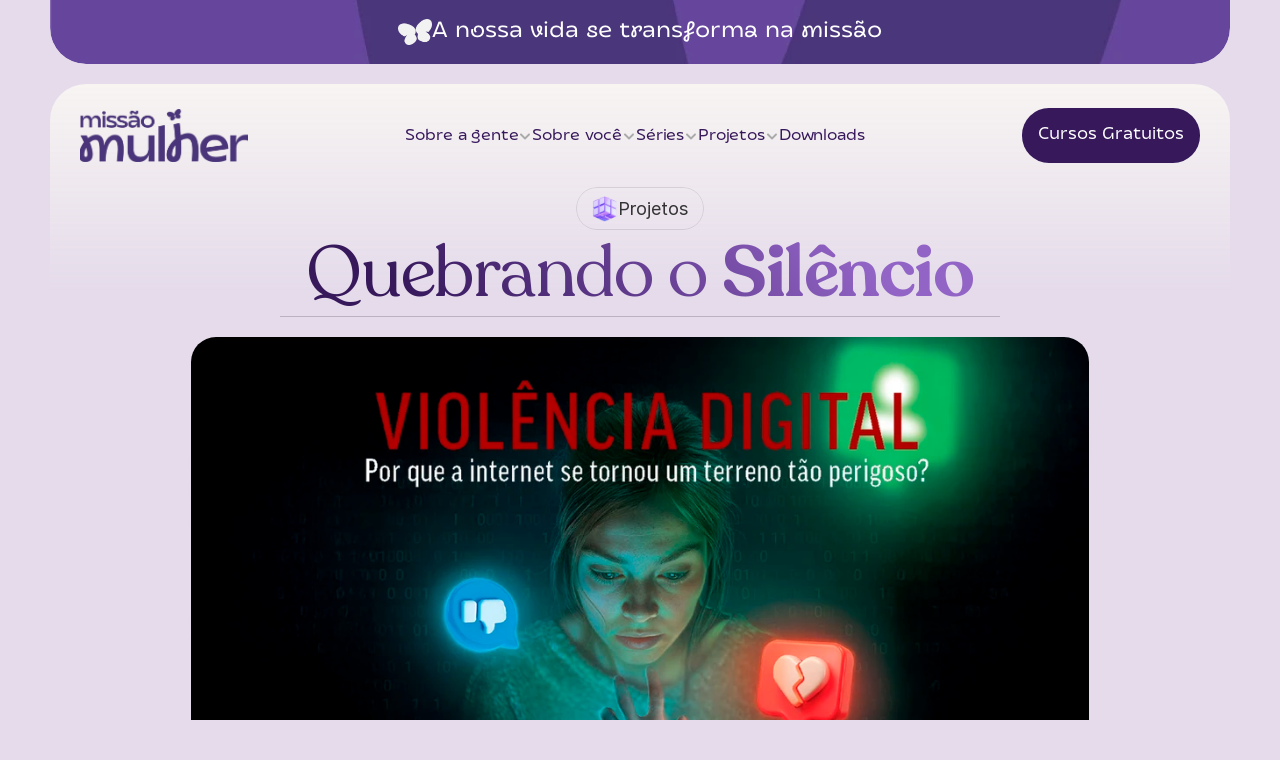

--- FILE ---
content_type: text/html
request_url: https://missaomulher.org.br/projetos-quebrando-o-silencio
body_size: 29843
content:
<!doctype html>
<!-- Made in Framer · framer.com ✨ -->
<!-- Published Jan 9, 2026, 9:11 PM UTC -->
<html lang="pt-BR">
<head>
    <meta charset="utf-8">
    
    
    <script>try{if(localStorage.get("__framer_force_showing_editorbar_since")){const n=document.createElement("link");n.rel = "modulepreload";n.href="https://framer.com/edit/init.mjs";document.head.appendChild(n)}}catch(e){}</script>
    <!-- Start of headStart -->
    <!-- Snippet: legacy-headStart -->
<!-- Google Tag Manager -->
<script>(function(w,d,s,l,i){w[l]=w[l]||[];w[l].push({'gtm.start':
new Date().getTime(),event:'gtm.js'});var f=d.getElementsByTagName(s)[0],
j=d.createElement(s),dl=l!='dataLayer'?'&l='+l:'';j.async=true;j.src=
'https://www.googletagmanager.com/gtm.js?id='+i+dl;f.parentNode.insertBefore(j,f);
})(window,document,'script','dataLayer','GTM-KK8D28BG');</script>
<!-- End Google Tag Manager -->
<!-- SnippetEnd: legacy-headStart -->

    <!-- End of headStart -->
    <meta name="viewport" content="width=device-width">
    <meta name="generator" content="Framer a72a541">
    <title>Missão Mulher 2025</title>
    <meta name="description" content="Bem vinda ao Missão Mulher. Nosso propósito é capacitar, motivar e atingir o máximo potencial feminino. Ajudando mulheres a serem melhores a cada dia em suas profissões, seus lares e suas igrejas.">
    <meta name="framer-search-index" content="https://framerusercontent.com/sites/5p2VZ2PUn1siwbkXsuUie0/searchIndex-SNMzRvwpzqZO.json">
    <meta name="framer-search-index-fallback" content="https://framerusercontent.com/sites/5p2VZ2PUn1siwbkXsuUie0/searchIndex-PSC9OihOHRAC.json">
    <meta name="framer-html-plugin" content="disable">
    <link href="https://framerusercontent.com/images/HedDeCBWQodOgPwY97fRyDpzQY.png" rel="icon" media="(prefers-color-scheme: light)">
    <link href="https://framerusercontent.com/images/HedDeCBWQodOgPwY97fRyDpzQY.png" rel="icon" media="(prefers-color-scheme: dark)">
    <!-- Open Graph / Facebook -->
    <meta property="og:type" content="website">
    <meta property="og:title" content="Missão Mulher 2025">
    <meta property="og:description" content="Bem vinda ao Missão Mulher. Nosso propósito é capacitar, motivar e atingir o máximo potencial feminino. Ajudando mulheres a serem melhores a cada dia em suas profissões, seus lares e suas igrejas.">
    <meta property="og:image" content="https://framerusercontent.com/images/s4ZH9DTjIRvLkO5S0A6wV2tuDOM.jpg">
    <!-- Twitter -->
    <meta name="twitter:card" content="summary_large_image">
    <meta name="twitter:title" content="Missão Mulher 2025">
    <meta name="twitter:description" content="Bem vinda ao Missão Mulher. Nosso propósito é capacitar, motivar e atingir o máximo potencial feminino. Ajudando mulheres a serem melhores a cada dia em suas profissões, seus lares e suas igrejas.">
    <meta name="twitter:image" content="https://framerusercontent.com/images/s4ZH9DTjIRvLkO5S0A6wV2tuDOM.jpg">
    
    <style data-framer-font-css>/* latin-ext */
@font-face {
  font-family: 'DM Sans';
  font-style: italic;
  font-weight: 400;
  font-display: swap;
  src: url(https://fonts.gstatic.com/s/dmsans/v17/rP2Wp2ywxg089UriCZaSExd86J3t9jz86MvyyKK58VXh.woff2) format('woff2');
  unicode-range: U+0100-02BA, U+02BD-02C5, U+02C7-02CC, U+02CE-02D7, U+02DD-02FF, U+0304, U+0308, U+0329, U+1D00-1DBF, U+1E00-1E9F, U+1EF2-1EFF, U+2020, U+20A0-20AB, U+20AD-20C0, U+2113, U+2C60-2C7F, U+A720-A7FF;
}
/* latin */
@font-face {
  font-family: 'DM Sans';
  font-style: italic;
  font-weight: 400;
  font-display: swap;
  src: url(https://fonts.gstatic.com/s/dmsans/v17/rP2Wp2ywxg089UriCZaSExd86J3t9jz86MvyyKy58Q.woff2) format('woff2');
  unicode-range: U+0000-00FF, U+0131, U+0152-0153, U+02BB-02BC, U+02C6, U+02DA, U+02DC, U+0304, U+0308, U+0329, U+2000-206F, U+20AC, U+2122, U+2191, U+2193, U+2212, U+2215, U+FEFF, U+FFFD;
}
/* latin-ext */
@font-face {
  font-family: 'DM Sans';
  font-style: italic;
  font-weight: 700;
  font-display: swap;
  src: url(https://fonts.gstatic.com/s/dmsans/v17/rP2Wp2ywxg089UriCZaSExd86J3t9jz86MvyyKK58VXh.woff2) format('woff2');
  unicode-range: U+0100-02BA, U+02BD-02C5, U+02C7-02CC, U+02CE-02D7, U+02DD-02FF, U+0304, U+0308, U+0329, U+1D00-1DBF, U+1E00-1E9F, U+1EF2-1EFF, U+2020, U+20A0-20AB, U+20AD-20C0, U+2113, U+2C60-2C7F, U+A720-A7FF;
}
/* latin */
@font-face {
  font-family: 'DM Sans';
  font-style: italic;
  font-weight: 700;
  font-display: swap;
  src: url(https://fonts.gstatic.com/s/dmsans/v17/rP2Wp2ywxg089UriCZaSExd86J3t9jz86MvyyKy58Q.woff2) format('woff2');
  unicode-range: U+0000-00FF, U+0131, U+0152-0153, U+02BB-02BC, U+02C6, U+02DA, U+02DC, U+0304, U+0308, U+0329, U+2000-206F, U+20AC, U+2122, U+2191, U+2193, U+2212, U+2215, U+FEFF, U+FFFD;
}
/* latin-ext */
@font-face {
  font-family: 'DM Sans';
  font-style: normal;
  font-weight: 400;
  font-display: swap;
  src: url(https://fonts.gstatic.com/s/dmsans/v17/rP2Yp2ywxg089UriI5-g4vlH9VoD8Cmcqbu6-K6h9Q.woff2) format('woff2');
  unicode-range: U+0100-02BA, U+02BD-02C5, U+02C7-02CC, U+02CE-02D7, U+02DD-02FF, U+0304, U+0308, U+0329, U+1D00-1DBF, U+1E00-1E9F, U+1EF2-1EFF, U+2020, U+20A0-20AB, U+20AD-20C0, U+2113, U+2C60-2C7F, U+A720-A7FF;
}
/* latin */
@font-face {
  font-family: 'DM Sans';
  font-style: normal;
  font-weight: 400;
  font-display: swap;
  src: url(https://fonts.gstatic.com/s/dmsans/v17/rP2Yp2ywxg089UriI5-g4vlH9VoD8Cmcqbu0-K4.woff2) format('woff2');
  unicode-range: U+0000-00FF, U+0131, U+0152-0153, U+02BB-02BC, U+02C6, U+02DA, U+02DC, U+0304, U+0308, U+0329, U+2000-206F, U+20AC, U+2122, U+2191, U+2193, U+2212, U+2215, U+FEFF, U+FFFD;
}
/* latin-ext */
@font-face {
  font-family: 'DM Sans';
  font-style: normal;
  font-weight: 700;
  font-display: swap;
  src: url(https://fonts.gstatic.com/s/dmsans/v17/rP2Yp2ywxg089UriI5-g4vlH9VoD8Cmcqbu6-K6h9Q.woff2) format('woff2');
  unicode-range: U+0100-02BA, U+02BD-02C5, U+02C7-02CC, U+02CE-02D7, U+02DD-02FF, U+0304, U+0308, U+0329, U+1D00-1DBF, U+1E00-1E9F, U+1EF2-1EFF, U+2020, U+20A0-20AB, U+20AD-20C0, U+2113, U+2C60-2C7F, U+A720-A7FF;
}
/* latin */
@font-face {
  font-family: 'DM Sans';
  font-style: normal;
  font-weight: 700;
  font-display: swap;
  src: url(https://fonts.gstatic.com/s/dmsans/v17/rP2Yp2ywxg089UriI5-g4vlH9VoD8Cmcqbu0-K4.woff2) format('woff2');
  unicode-range: U+0000-00FF, U+0131, U+0152-0153, U+02BB-02BC, U+02C6, U+02DA, U+02DC, U+0304, U+0308, U+0329, U+2000-206F, U+20AC, U+2122, U+2191, U+2193, U+2212, U+2215, U+FEFF, U+FFFD;
}
/* cyrillic-ext */
@font-face {
  font-family: 'Manrope';
  font-style: normal;
  font-weight: 400;
  font-display: swap;
  src: url(https://fonts.gstatic.com/s/manrope/v20/xn7gYHE41ni1AdIRggqxSuXd.woff2) format('woff2');
  unicode-range: U+0460-052F, U+1C80-1C8A, U+20B4, U+2DE0-2DFF, U+A640-A69F, U+FE2E-FE2F;
}
/* cyrillic */
@font-face {
  font-family: 'Manrope';
  font-style: normal;
  font-weight: 400;
  font-display: swap;
  src: url(https://fonts.gstatic.com/s/manrope/v20/xn7gYHE41ni1AdIRggOxSuXd.woff2) format('woff2');
  unicode-range: U+0301, U+0400-045F, U+0490-0491, U+04B0-04B1, U+2116;
}
/* greek */
@font-face {
  font-family: 'Manrope';
  font-style: normal;
  font-weight: 400;
  font-display: swap;
  src: url(https://fonts.gstatic.com/s/manrope/v20/xn7gYHE41ni1AdIRggSxSuXd.woff2) format('woff2');
  unicode-range: U+0370-0377, U+037A-037F, U+0384-038A, U+038C, U+038E-03A1, U+03A3-03FF;
}
/* vietnamese */
@font-face {
  font-family: 'Manrope';
  font-style: normal;
  font-weight: 400;
  font-display: swap;
  src: url(https://fonts.gstatic.com/s/manrope/v20/xn7gYHE41ni1AdIRggixSuXd.woff2) format('woff2');
  unicode-range: U+0102-0103, U+0110-0111, U+0128-0129, U+0168-0169, U+01A0-01A1, U+01AF-01B0, U+0300-0301, U+0303-0304, U+0308-0309, U+0323, U+0329, U+1EA0-1EF9, U+20AB;
}
/* latin-ext */
@font-face {
  font-family: 'Manrope';
  font-style: normal;
  font-weight: 400;
  font-display: swap;
  src: url(https://fonts.gstatic.com/s/manrope/v20/xn7gYHE41ni1AdIRggmxSuXd.woff2) format('woff2');
  unicode-range: U+0100-02BA, U+02BD-02C5, U+02C7-02CC, U+02CE-02D7, U+02DD-02FF, U+0304, U+0308, U+0329, U+1D00-1DBF, U+1E00-1E9F, U+1EF2-1EFF, U+2020, U+20A0-20AB, U+20AD-20C0, U+2113, U+2C60-2C7F, U+A720-A7FF;
}
/* latin */
@font-face {
  font-family: 'Manrope';
  font-style: normal;
  font-weight: 400;
  font-display: swap;
  src: url(https://fonts.gstatic.com/s/manrope/v20/xn7gYHE41ni1AdIRggexSg.woff2) format('woff2');
  unicode-range: U+0000-00FF, U+0131, U+0152-0153, U+02BB-02BC, U+02C6, U+02DA, U+02DC, U+0304, U+0308, U+0329, U+2000-206F, U+20AC, U+2122, U+2191, U+2193, U+2212, U+2215, U+FEFF, U+FFFD;
}
/* cyrillic-ext */
@font-face {
  font-family: 'Manrope';
  font-style: normal;
  font-weight: 600;
  font-display: swap;
  src: url(https://fonts.gstatic.com/s/manrope/v20/xn7gYHE41ni1AdIRggqxSuXd.woff2) format('woff2');
  unicode-range: U+0460-052F, U+1C80-1C8A, U+20B4, U+2DE0-2DFF, U+A640-A69F, U+FE2E-FE2F;
}
/* cyrillic */
@font-face {
  font-family: 'Manrope';
  font-style: normal;
  font-weight: 600;
  font-display: swap;
  src: url(https://fonts.gstatic.com/s/manrope/v20/xn7gYHE41ni1AdIRggOxSuXd.woff2) format('woff2');
  unicode-range: U+0301, U+0400-045F, U+0490-0491, U+04B0-04B1, U+2116;
}
/* greek */
@font-face {
  font-family: 'Manrope';
  font-style: normal;
  font-weight: 600;
  font-display: swap;
  src: url(https://fonts.gstatic.com/s/manrope/v20/xn7gYHE41ni1AdIRggSxSuXd.woff2) format('woff2');
  unicode-range: U+0370-0377, U+037A-037F, U+0384-038A, U+038C, U+038E-03A1, U+03A3-03FF;
}
/* vietnamese */
@font-face {
  font-family: 'Manrope';
  font-style: normal;
  font-weight: 600;
  font-display: swap;
  src: url(https://fonts.gstatic.com/s/manrope/v20/xn7gYHE41ni1AdIRggixSuXd.woff2) format('woff2');
  unicode-range: U+0102-0103, U+0110-0111, U+0128-0129, U+0168-0169, U+01A0-01A1, U+01AF-01B0, U+0300-0301, U+0303-0304, U+0308-0309, U+0323, U+0329, U+1EA0-1EF9, U+20AB;
}
/* latin-ext */
@font-face {
  font-family: 'Manrope';
  font-style: normal;
  font-weight: 600;
  font-display: swap;
  src: url(https://fonts.gstatic.com/s/manrope/v20/xn7gYHE41ni1AdIRggmxSuXd.woff2) format('woff2');
  unicode-range: U+0100-02BA, U+02BD-02C5, U+02C7-02CC, U+02CE-02D7, U+02DD-02FF, U+0304, U+0308, U+0329, U+1D00-1DBF, U+1E00-1E9F, U+1EF2-1EFF, U+2020, U+20A0-20AB, U+20AD-20C0, U+2113, U+2C60-2C7F, U+A720-A7FF;
}
/* latin */
@font-face {
  font-family: 'Manrope';
  font-style: normal;
  font-weight: 600;
  font-display: swap;
  src: url(https://fonts.gstatic.com/s/manrope/v20/xn7gYHE41ni1AdIRggexSg.woff2) format('woff2');
  unicode-range: U+0000-00FF, U+0131, U+0152-0153, U+02BB-02BC, U+02C6, U+02DA, U+02DC, U+0304, U+0308, U+0329, U+2000-206F, U+20AC, U+2122, U+2191, U+2193, U+2212, U+2215, U+FEFF, U+FFFD;
}
/* cyrillic-ext */
@font-face {
  font-family: 'Manrope';
  font-style: normal;
  font-weight: 800;
  font-display: swap;
  src: url(https://fonts.gstatic.com/s/manrope/v20/xn7gYHE41ni1AdIRggqxSuXd.woff2) format('woff2');
  unicode-range: U+0460-052F, U+1C80-1C8A, U+20B4, U+2DE0-2DFF, U+A640-A69F, U+FE2E-FE2F;
}
/* cyrillic */
@font-face {
  font-family: 'Manrope';
  font-style: normal;
  font-weight: 800;
  font-display: swap;
  src: url(https://fonts.gstatic.com/s/manrope/v20/xn7gYHE41ni1AdIRggOxSuXd.woff2) format('woff2');
  unicode-range: U+0301, U+0400-045F, U+0490-0491, U+04B0-04B1, U+2116;
}
/* greek */
@font-face {
  font-family: 'Manrope';
  font-style: normal;
  font-weight: 800;
  font-display: swap;
  src: url(https://fonts.gstatic.com/s/manrope/v20/xn7gYHE41ni1AdIRggSxSuXd.woff2) format('woff2');
  unicode-range: U+0370-0377, U+037A-037F, U+0384-038A, U+038C, U+038E-03A1, U+03A3-03FF;
}
/* vietnamese */
@font-face {
  font-family: 'Manrope';
  font-style: normal;
  font-weight: 800;
  font-display: swap;
  src: url(https://fonts.gstatic.com/s/manrope/v20/xn7gYHE41ni1AdIRggixSuXd.woff2) format('woff2');
  unicode-range: U+0102-0103, U+0110-0111, U+0128-0129, U+0168-0169, U+01A0-01A1, U+01AF-01B0, U+0300-0301, U+0303-0304, U+0308-0309, U+0323, U+0329, U+1EA0-1EF9, U+20AB;
}
/* latin-ext */
@font-face {
  font-family: 'Manrope';
  font-style: normal;
  font-weight: 800;
  font-display: swap;
  src: url(https://fonts.gstatic.com/s/manrope/v20/xn7gYHE41ni1AdIRggmxSuXd.woff2) format('woff2');
  unicode-range: U+0100-02BA, U+02BD-02C5, U+02C7-02CC, U+02CE-02D7, U+02DD-02FF, U+0304, U+0308, U+0329, U+1D00-1DBF, U+1E00-1E9F, U+1EF2-1EFF, U+2020, U+20A0-20AB, U+20AD-20C0, U+2113, U+2C60-2C7F, U+A720-A7FF;
}
/* latin */
@font-face {
  font-family: 'Manrope';
  font-style: normal;
  font-weight: 800;
  font-display: swap;
  src: url(https://fonts.gstatic.com/s/manrope/v20/xn7gYHE41ni1AdIRggexSg.woff2) format('woff2');
  unicode-range: U+0000-00FF, U+0131, U+0152-0153, U+02BB-02BC, U+02C6, U+02DA, U+02DC, U+0304, U+0308, U+0329, U+2000-206F, U+20AC, U+2122, U+2191, U+2193, U+2212, U+2215, U+FEFF, U+FFFD;
}
/* devanagari */
@font-face {
  font-family: 'Poppins';
  font-style: normal;
  font-weight: 400;
  font-display: swap;
  src: url(https://fonts.gstatic.com/s/poppins/v24/pxiEyp8kv8JHgFVrJJbecmNE.woff2) format('woff2');
  unicode-range: U+0900-097F, U+1CD0-1CF9, U+200C-200D, U+20A8, U+20B9, U+20F0, U+25CC, U+A830-A839, U+A8E0-A8FF, U+11B00-11B09;
}
/* latin-ext */
@font-face {
  font-family: 'Poppins';
  font-style: normal;
  font-weight: 400;
  font-display: swap;
  src: url(https://fonts.gstatic.com/s/poppins/v24/pxiEyp8kv8JHgFVrJJnecmNE.woff2) format('woff2');
  unicode-range: U+0100-02BA, U+02BD-02C5, U+02C7-02CC, U+02CE-02D7, U+02DD-02FF, U+0304, U+0308, U+0329, U+1D00-1DBF, U+1E00-1E9F, U+1EF2-1EFF, U+2020, U+20A0-20AB, U+20AD-20C0, U+2113, U+2C60-2C7F, U+A720-A7FF;
}
/* latin */
@font-face {
  font-family: 'Poppins';
  font-style: normal;
  font-weight: 400;
  font-display: swap;
  src: url(https://fonts.gstatic.com/s/poppins/v24/pxiEyp8kv8JHgFVrJJfecg.woff2) format('woff2');
  unicode-range: U+0000-00FF, U+0131, U+0152-0153, U+02BB-02BC, U+02C6, U+02DA, U+02DC, U+0304, U+0308, U+0329, U+2000-206F, U+20AC, U+2122, U+2191, U+2193, U+2212, U+2215, U+FEFF, U+FFFD;
}

@font-face { font-family: "Transforma Sans_Trial SemiBold"; src: url("https://framerusercontent.com/assets/MJhw7dkxMzbTbGBZkpf4dFrCXU.woff2"); font-display: swap; font-style: normal; font-weight: 600 }
@font-face { font-family: "Recoleta Medium"; src: url("https://framerusercontent.com/assets/7eWNVvgeDg3Mf8erLYpnxOZCwWY.woff2"); font-display: swap; font-style: normal; font-weight: 500 }
@font-face { font-family: "Recoleta Bold"; src: url("https://framerusercontent.com/assets/7QVVQEYm0B0wP5WCBgAzB7oY1i4.woff2"); font-display: swap; font-style: normal; font-weight: 700 }
@font-face { font-family: "Recoleta SemiBold"; src: url("https://framerusercontent.com/assets/jsj3aMlQBVRZg2FSHFbTWns.woff2"); font-display: swap; font-style: normal; font-weight: 600 }
@font-face { font-family: "Transforma Mix_Trial Medium"; src: url("https://framerusercontent.com/assets/P8jVxuDCciQS2Lh2NK4p9OsNDM.woff2"); font-display: swap; font-style: normal; font-weight: 500 }
@font-face { font-family: "Transforma Sans_Trial Medium"; src: url("https://framerusercontent.com/assets/JBLo0uDSqhv1decpu21heEjhuM.woff2"); font-display: swap; font-style: normal; font-weight: 500 }
@font-face { font-family: "Transforma Sans_Trial Black"; src: url("https://framerusercontent.com/assets/NLV5LbrcIQCUAoe12WmxP41ieQ4.woff2"); font-style: normal; font-weight: 900 }
@font-face { font-family: "Transforma Sans_Trial Bold"; src: url("https://framerusercontent.com/assets/6jS4hoAPpOWzfIEHEHCxvlLvfVk.woff2"); font-display: swap; font-style: normal; font-weight: 700 }
@font-face { font-family: "Transforma Mix_Trial SemiBold"; src: url("https://framerusercontent.com/assets/oNAVfzCRVnK9SpYRvdIaFLZQjVw.woff2"); font-display: swap; font-style: normal; font-weight: 600 }
@font-face { font-family: "Recoleta Regular"; src: url("https://framerusercontent.com/assets/1eKQqBbWFkhjjBVT9Dhzgs5FHQ.woff2"); font-display: swap }
@font-face { font-family: "Recoleta Regular"; src: url("https://framerusercontent.com/assets/1eKQqBbWFkhjjBVT9Dhzgs5FHQ.woff2"); font-display: swap; font-style: normal; font-weight: 400 }
@font-face { font-family: "Inter"; src: url("https://framerusercontent.com/assets/5vvr9Vy74if2I6bQbJvbw7SY1pQ.woff2"); font-display: swap; font-style: normal; font-weight: 400; unicode-range: U+0460-052F, U+1C80-1C88, U+20B4, U+2DE0-2DFF, U+A640-A69F, U+FE2E-FE2F }
@font-face { font-family: "Inter"; src: url("https://framerusercontent.com/assets/EOr0mi4hNtlgWNn9if640EZzXCo.woff2"); font-display: swap; font-style: normal; font-weight: 400; unicode-range: U+0301, U+0400-045F, U+0490-0491, U+04B0-04B1, U+2116 }
@font-face { font-family: "Inter"; src: url("https://framerusercontent.com/assets/Y9k9QrlZAqio88Klkmbd8VoMQc.woff2"); font-display: swap; font-style: normal; font-weight: 400; unicode-range: U+1F00-1FFF }
@font-face { font-family: "Inter"; src: url("https://framerusercontent.com/assets/OYrD2tBIBPvoJXiIHnLoOXnY9M.woff2"); font-display: swap; font-style: normal; font-weight: 400; unicode-range: U+0370-03FF }
@font-face { font-family: "Inter"; src: url("https://framerusercontent.com/assets/JeYwfuaPfZHQhEG8U5gtPDZ7WQ.woff2"); font-display: swap; font-style: normal; font-weight: 400; unicode-range: U+0100-024F, U+0259, U+1E00-1EFF, U+2020, U+20A0-20AB, U+20AD-20CF, U+2113, U+2C60-2C7F, U+A720-A7FF }
@font-face { font-family: "Inter"; src: url("https://framerusercontent.com/assets/GrgcKwrN6d3Uz8EwcLHZxwEfC4.woff2"); font-display: swap; font-style: normal; font-weight: 400; unicode-range: U+0000-00FF, U+0131, U+0152-0153, U+02BB-02BC, U+02C6, U+02DA, U+02DC, U+2000-206F, U+2070, U+2074-207E, U+2080-208E, U+20AC, U+2122, U+2191, U+2193, U+2212, U+2215, U+FEFF, U+FFFD }
@font-face { font-family: "Inter"; src: url("https://framerusercontent.com/assets/b6Y37FthZeALduNqHicBT6FutY.woff2"); font-display: swap; font-style: normal; font-weight: 400; unicode-range: U+0102-0103, U+0110-0111, U+0128-0129, U+0168-0169, U+01A0-01A1, U+01AF-01B0, U+1EA0-1EF9, U+20AB }
@font-face { font-family: "Inter"; src: url("https://framerusercontent.com/assets/hyOgCu0Xnghbimh0pE8QTvtt2AU.woff2"); font-display: swap; font-style: normal; font-weight: 600; unicode-range: U+0460-052F, U+1C80-1C88, U+20B4, U+2DE0-2DFF, U+A640-A69F, U+FE2E-FE2F }
@font-face { font-family: "Inter"; src: url("https://framerusercontent.com/assets/NeGmSOXrPBfEFIy5YZeHq17LEDA.woff2"); font-display: swap; font-style: normal; font-weight: 600; unicode-range: U+0301, U+0400-045F, U+0490-0491, U+04B0-04B1, U+2116 }
@font-face { font-family: "Inter"; src: url("https://framerusercontent.com/assets/oYaAX5himiTPYuN8vLWnqBbfD2s.woff2"); font-display: swap; font-style: normal; font-weight: 600; unicode-range: U+1F00-1FFF }
@font-face { font-family: "Inter"; src: url("https://framerusercontent.com/assets/lEJLP4R0yuCaMCjSXYHtJw72M.woff2"); font-display: swap; font-style: normal; font-weight: 600; unicode-range: U+0370-03FF }
@font-face { font-family: "Inter"; src: url("https://framerusercontent.com/assets/cRJyLNuTJR5jbyKzGi33wU9cqIQ.woff2"); font-display: swap; font-style: normal; font-weight: 600; unicode-range: U+0100-024F, U+0259, U+1E00-1EFF, U+2020, U+20A0-20AB, U+20AD-20CF, U+2113, U+2C60-2C7F, U+A720-A7FF }
@font-face { font-family: "Inter"; src: url("https://framerusercontent.com/assets/yDtI2UI8XcEg1W2je9XPN3Noo.woff2"); font-display: swap; font-style: normal; font-weight: 600; unicode-range: U+0000-00FF, U+0131, U+0152-0153, U+02BB-02BC, U+02C6, U+02DA, U+02DC, U+2000-206F, U+2070, U+2074-207E, U+2080-208E, U+20AC, U+2122, U+2191, U+2193, U+2212, U+2215, U+FEFF, U+FFFD }
@font-face { font-family: "Inter"; src: url("https://framerusercontent.com/assets/A0Wcc7NgXMjUuFdquHDrIZpzZw0.woff2"); font-display: swap; font-style: normal; font-weight: 600; unicode-range: U+0102-0103, U+0110-0111, U+0128-0129, U+0168-0169, U+01A0-01A1, U+01AF-01B0, U+1EA0-1EF9, U+20AB }
@font-face { font-family: "Inter"; src: url("https://framerusercontent.com/assets/5A3Ce6C9YYmCjpQx9M4inSaKU.woff2"); font-display: swap; font-style: normal; font-weight: 500; unicode-range: U+0460-052F, U+1C80-1C88, U+20B4, U+2DE0-2DFF, U+A640-A69F, U+FE2E-FE2F }
@font-face { font-family: "Inter"; src: url("https://framerusercontent.com/assets/Qx95Xyt0Ka3SGhinnbXIGpEIyP4.woff2"); font-display: swap; font-style: normal; font-weight: 500; unicode-range: U+0301, U+0400-045F, U+0490-0491, U+04B0-04B1, U+2116 }
@font-face { font-family: "Inter"; src: url("https://framerusercontent.com/assets/6mJuEAguuIuMog10gGvH5d3cl8.woff2"); font-display: swap; font-style: normal; font-weight: 500; unicode-range: U+1F00-1FFF }
@font-face { font-family: "Inter"; src: url("https://framerusercontent.com/assets/xYYWaj7wCU5zSQH0eXvSaS19wo.woff2"); font-display: swap; font-style: normal; font-weight: 500; unicode-range: U+0370-03FF }
@font-face { font-family: "Inter"; src: url("https://framerusercontent.com/assets/otTaNuNpVK4RbdlT7zDDdKvQBA.woff2"); font-display: swap; font-style: normal; font-weight: 500; unicode-range: U+0100-024F, U+0259, U+1E00-1EFF, U+2020, U+20A0-20AB, U+20AD-20CF, U+2113, U+2C60-2C7F, U+A720-A7FF }
@font-face { font-family: "Inter"; src: url("https://framerusercontent.com/assets/UjlFhCnUjxhNfep4oYBPqnEssyo.woff2"); font-display: swap; font-style: normal; font-weight: 500; unicode-range: U+0000-00FF, U+0131, U+0152-0153, U+02BB-02BC, U+02C6, U+02DA, U+02DC, U+2000-206F, U+2070, U+2074-207E, U+2080-208E, U+20AC, U+2122, U+2191, U+2193, U+2212, U+2215, U+FEFF, U+FFFD }
@font-face { font-family: "Inter"; src: url("https://framerusercontent.com/assets/DolVirEGb34pEXEp8t8FQBSK4.woff2"); font-display: swap; font-style: normal; font-weight: 500; unicode-range: U+0102-0103, U+0110-0111, U+0128-0129, U+0168-0169, U+01A0-01A1, U+01AF-01B0, U+1EA0-1EF9, U+20AB }
@font-face { font-family: "Inter"; src: url("https://framerusercontent.com/assets/NXxvFRoY5LDh3yCm7MEP2jqYk.woff2"); font-style: normal; font-weight: 100; unicode-range: U+0460-052F, U+1C80-1C88, U+20B4, U+2DE0-2DFF, U+A640-A69F, U+FE2E-FE2F }
@font-face { font-family: "Inter"; src: url("https://framerusercontent.com/assets/5CcgcVyoWSqO1THBiISd6oCog.woff2"); font-style: normal; font-weight: 100; unicode-range: U+0301, U+0400-045F, U+0490-0491, U+04B0-04B1, U+2116 }
@font-face { font-family: "Inter"; src: url("https://framerusercontent.com/assets/MF544SVCvk3yNpLIz3pwDXFZPKM.woff2"); font-style: normal; font-weight: 100; unicode-range: U+1F00-1FFF }
@font-face { font-family: "Inter"; src: url("https://framerusercontent.com/assets/TNtxudDBkAm2RXdtU3rvTBwoM.woff2"); font-style: normal; font-weight: 100; unicode-range: U+0370-03FF }
@font-face { font-family: "Inter"; src: url("https://framerusercontent.com/assets/fIabp4VN5z7iJ3lNOz9qfNeQHc.woff2"); font-style: normal; font-weight: 100; unicode-range: U+0100-024F, U+0259, U+1E00-1EFF, U+2020, U+20A0-20AB, U+20AD-20CF, U+2113, U+2C60-2C7F, U+A720-A7FF }
@font-face { font-family: "Inter"; src: url("https://framerusercontent.com/assets/8kSLqTnVCEtjx0nu8PxTD4Nh5UU.woff2"); font-style: normal; font-weight: 100; unicode-range: U+0000-00FF, U+0131, U+0152-0153, U+02BB-02BC, U+02C6, U+02DA, U+02DC, U+2000-206F, U+2070, U+2074-207E, U+2080-208E, U+20AC, U+2122, U+2191, U+2193, U+2212, U+2215, U+FEFF, U+FFFD }
@font-face { font-family: "Inter"; src: url("https://framerusercontent.com/assets/9iRSYClnXA0RMygyIn6yjjWXJw.woff2"); font-style: normal; font-weight: 100; unicode-range: U+0102-0103, U+0110-0111, U+0128-0129, U+0168-0169, U+01A0-01A1, U+01AF-01B0, U+1EA0-1EF9, U+20AB }
@font-face { font-family: "Inter"; src: url("https://framerusercontent.com/assets/MVhJhYeDWxeyqT939zMNyw9p8.woff2"); font-style: normal; font-weight: 200; unicode-range: U+0460-052F, U+1C80-1C88, U+20B4, U+2DE0-2DFF, U+A640-A69F, U+FE2E-FE2F }
@font-face { font-family: "Inter"; src: url("https://framerusercontent.com/assets/WXQXYfAQJIi2pCJACAfWWXfIDqI.woff2"); font-style: normal; font-weight: 200; unicode-range: U+0301, U+0400-045F, U+0490-0491, U+04B0-04B1, U+2116 }
@font-face { font-family: "Inter"; src: url("https://framerusercontent.com/assets/RJeJJARdrtNUtic58kOz7hIgBuE.woff2"); font-style: normal; font-weight: 200; unicode-range: U+1F00-1FFF }
@font-face { font-family: "Inter"; src: url("https://framerusercontent.com/assets/4hBRAuM02i3fsxYDzyNvt5Az2so.woff2"); font-style: normal; font-weight: 200; unicode-range: U+0370-03FF }
@font-face { font-family: "Inter"; src: url("https://framerusercontent.com/assets/fz1JbBffNGgK7BNUI1mmbFBlgA8.woff2"); font-style: normal; font-weight: 200; unicode-range: U+0100-024F, U+0259, U+1E00-1EFF, U+2020, U+20A0-20AB, U+20AD-20CF, U+2113, U+2C60-2C7F, U+A720-A7FF }
@font-face { font-family: "Inter"; src: url("https://framerusercontent.com/assets/Z4sGWU2OKBoXPWulb5P25vULA.woff2"); font-style: normal; font-weight: 200; unicode-range: U+0000-00FF, U+0131, U+0152-0153, U+02BB-02BC, U+02C6, U+02DA, U+02DC, U+2000-206F, U+2070, U+2074-207E, U+2080-208E, U+20AC, U+2122, U+2191, U+2193, U+2212, U+2215, U+FEFF, U+FFFD }
@font-face { font-family: "Inter"; src: url("https://framerusercontent.com/assets/eIZyQwIlHYR0mnMSneEDMtqBPgw.woff2"); font-style: normal; font-weight: 200; unicode-range: U+0102-0103, U+0110-0111, U+0128-0129, U+0168-0169, U+01A0-01A1, U+01AF-01B0, U+1EA0-1EF9, U+20AB }
@font-face { font-family: "Inter"; src: url("https://framerusercontent.com/assets/BkDpl4ghaqvMi1btKFyG2tdbec.woff2"); font-display: swap; font-style: normal; font-weight: 300; unicode-range: U+0460-052F, U+1C80-1C88, U+20B4, U+2DE0-2DFF, U+A640-A69F, U+FE2E-FE2F }
@font-face { font-family: "Inter"; src: url("https://framerusercontent.com/assets/zAMK70AQRFSShJgUiaR5IiIhgzk.woff2"); font-display: swap; font-style: normal; font-weight: 300; unicode-range: U+0301, U+0400-045F, U+0490-0491, U+04B0-04B1, U+2116 }
@font-face { font-family: "Inter"; src: url("https://framerusercontent.com/assets/IETjvc5qzUaRoaruDpPSwCUM8.woff2"); font-display: swap; font-style: normal; font-weight: 300; unicode-range: U+1F00-1FFF }
@font-face { font-family: "Inter"; src: url("https://framerusercontent.com/assets/oLCoaT3ioA0fHdJnWR9W6k7NY.woff2"); font-display: swap; font-style: normal; font-weight: 300; unicode-range: U+0370-03FF }
@font-face { font-family: "Inter"; src: url("https://framerusercontent.com/assets/Sj0PCHQSBjFmEp6NBWg6FNaKc.woff2"); font-display: swap; font-style: normal; font-weight: 300; unicode-range: U+0100-024F, U+0259, U+1E00-1EFF, U+2020, U+20A0-20AB, U+20AD-20CF, U+2113, U+2C60-2C7F, U+A720-A7FF }
@font-face { font-family: "Inter"; src: url("https://framerusercontent.com/assets/aqiiD4LUKkKzXdjGL5UzHq8bo5w.woff2"); font-display: swap; font-style: normal; font-weight: 300; unicode-range: U+0000-00FF, U+0131, U+0152-0153, U+02BB-02BC, U+02C6, U+02DA, U+02DC, U+2000-206F, U+2070, U+2074-207E, U+2080-208E, U+20AC, U+2122, U+2191, U+2193, U+2212, U+2215, U+FEFF, U+FFFD }
@font-face { font-family: "Inter"; src: url("https://framerusercontent.com/assets/H4TfENUY1rh8R9UaSD6vngjJP3M.woff2"); font-display: swap; font-style: normal; font-weight: 300; unicode-range: U+0102-0103, U+0110-0111, U+0128-0129, U+0168-0169, U+01A0-01A1, U+01AF-01B0, U+1EA0-1EF9, U+20AB }
@font-face { font-family: "Inter"; src: url("https://framerusercontent.com/assets/DpPBYI0sL4fYLgAkX8KXOPVt7c.woff2"); font-display: swap; font-style: normal; font-weight: 700; unicode-range: U+0460-052F, U+1C80-1C88, U+20B4, U+2DE0-2DFF, U+A640-A69F, U+FE2E-FE2F }
@font-face { font-family: "Inter"; src: url("https://framerusercontent.com/assets/4RAEQdEOrcnDkhHiiCbJOw92Lk.woff2"); font-display: swap; font-style: normal; font-weight: 700; unicode-range: U+0301, U+0400-045F, U+0490-0491, U+04B0-04B1, U+2116 }
@font-face { font-family: "Inter"; src: url("https://framerusercontent.com/assets/1K3W8DizY3v4emK8Mb08YHxTbs.woff2"); font-display: swap; font-style: normal; font-weight: 700; unicode-range: U+1F00-1FFF }
@font-face { font-family: "Inter"; src: url("https://framerusercontent.com/assets/tUSCtfYVM1I1IchuyCwz9gDdQ.woff2"); font-display: swap; font-style: normal; font-weight: 700; unicode-range: U+0370-03FF }
@font-face { font-family: "Inter"; src: url("https://framerusercontent.com/assets/VgYFWiwsAC5OYxAycRXXvhze58.woff2"); font-display: swap; font-style: normal; font-weight: 700; unicode-range: U+0100-024F, U+0259, U+1E00-1EFF, U+2020, U+20A0-20AB, U+20AD-20CF, U+2113, U+2C60-2C7F, U+A720-A7FF }
@font-face { font-family: "Inter"; src: url("https://framerusercontent.com/assets/syRNPWzAMIrcJ3wIlPIP43KjQs.woff2"); font-display: swap; font-style: normal; font-weight: 700; unicode-range: U+0000-00FF, U+0131, U+0152-0153, U+02BB-02BC, U+02C6, U+02DA, U+02DC, U+2000-206F, U+2070, U+2074-207E, U+2080-208E, U+20AC, U+2122, U+2191, U+2193, U+2212, U+2215, U+FEFF, U+FFFD }
@font-face { font-family: "Inter"; src: url("https://framerusercontent.com/assets/GIryZETIX4IFypco5pYZONKhJIo.woff2"); font-display: swap; font-style: normal; font-weight: 700; unicode-range: U+0102-0103, U+0110-0111, U+0128-0129, U+0168-0169, U+01A0-01A1, U+01AF-01B0, U+1EA0-1EF9, U+20AB }
@font-face { font-family: "Inter"; src: url("https://framerusercontent.com/assets/PONfPc6h4EPYwJliXQBmjVx7QxI.woff2"); font-display: swap; font-style: normal; font-weight: 800; unicode-range: U+0460-052F, U+1C80-1C88, U+20B4, U+2DE0-2DFF, U+A640-A69F, U+FE2E-FE2F }
@font-face { font-family: "Inter"; src: url("https://framerusercontent.com/assets/zsnJN7Z1wdzUvepJniD3rbvJIyU.woff2"); font-display: swap; font-style: normal; font-weight: 800; unicode-range: U+0301, U+0400-045F, U+0490-0491, U+04B0-04B1, U+2116 }
@font-face { font-family: "Inter"; src: url("https://framerusercontent.com/assets/UrzZBOy7RyJEWAZGduzOeHiHuY.woff2"); font-display: swap; font-style: normal; font-weight: 800; unicode-range: U+1F00-1FFF }
@font-face { font-family: "Inter"; src: url("https://framerusercontent.com/assets/996sR9SfSDuYELz8oHhDOcErkY.woff2"); font-display: swap; font-style: normal; font-weight: 800; unicode-range: U+0370-03FF }
@font-face { font-family: "Inter"; src: url("https://framerusercontent.com/assets/ftN1HpyPVJEoEb4q36SOrNdLXU.woff2"); font-display: swap; font-style: normal; font-weight: 800; unicode-range: U+0100-024F, U+0259, U+1E00-1EFF, U+2020, U+20A0-20AB, U+20AD-20CF, U+2113, U+2C60-2C7F, U+A720-A7FF }
@font-face { font-family: "Inter"; src: url("https://framerusercontent.com/assets/Mput0MSwESKlJ6TMz9MPDXhgrk.woff2"); font-display: swap; font-style: normal; font-weight: 800; unicode-range: U+0000-00FF, U+0131, U+0152-0153, U+02BB-02BC, U+02C6, U+02DA, U+02DC, U+2000-206F, U+2070, U+2074-207E, U+2080-208E, U+20AC, U+2122, U+2191, U+2193, U+2212, U+2215, U+FEFF, U+FFFD }
@font-face { font-family: "Inter"; src: url("https://framerusercontent.com/assets/JAur4lGGSGRGyrFi59JSIKqVgU.woff2"); font-display: swap; font-style: normal; font-weight: 800; unicode-range: U+0102-0103, U+0110-0111, U+0128-0129, U+0168-0169, U+01A0-01A1, U+01AF-01B0, U+1EA0-1EF9, U+20AB }
@font-face { font-family: "Inter"; src: url("https://framerusercontent.com/assets/mkY5Sgyq51ik0AMrSBwhm9DJg.woff2"); font-style: normal; font-weight: 900; unicode-range: U+0460-052F, U+1C80-1C88, U+20B4, U+2DE0-2DFF, U+A640-A69F, U+FE2E-FE2F }
@font-face { font-family: "Inter"; src: url("https://framerusercontent.com/assets/X5hj6qzcHUYv7h1390c8Rhm6550.woff2"); font-style: normal; font-weight: 900; unicode-range: U+0301, U+0400-045F, U+0490-0491, U+04B0-04B1, U+2116 }
@font-face { font-family: "Inter"; src: url("https://framerusercontent.com/assets/gQhNpS3tN86g8RcVKYUUaKt2oMQ.woff2"); font-style: normal; font-weight: 900; unicode-range: U+1F00-1FFF }
@font-face { font-family: "Inter"; src: url("https://framerusercontent.com/assets/cugnVhSraaRyANCaUtI5FV17wk.woff2"); font-style: normal; font-weight: 900; unicode-range: U+0370-03FF }
@font-face { font-family: "Inter"; src: url("https://framerusercontent.com/assets/5HcVoGak8k5agFJSaKa4floXVu0.woff2"); font-style: normal; font-weight: 900; unicode-range: U+0100-024F, U+0259, U+1E00-1EFF, U+2020, U+20A0-20AB, U+20AD-20CF, U+2113, U+2C60-2C7F, U+A720-A7FF }
@font-face { font-family: "Inter"; src: url("https://framerusercontent.com/assets/rZ5DdENNqIdFTIyQQiP5isO7M.woff2"); font-style: normal; font-weight: 900; unicode-range: U+0000-00FF, U+0131, U+0152-0153, U+02BB-02BC, U+02C6, U+02DA, U+02DC, U+2000-206F, U+2070, U+2074-207E, U+2080-208E, U+20AC, U+2122, U+2191, U+2193, U+2212, U+2215, U+FEFF, U+FFFD }
@font-face { font-family: "Inter"; src: url("https://framerusercontent.com/assets/P2Bw01CtL0b9wqygO0sSVogWbo.woff2"); font-style: normal; font-weight: 900; unicode-range: U+0102-0103, U+0110-0111, U+0128-0129, U+0168-0169, U+01A0-01A1, U+01AF-01B0, U+1EA0-1EF9, U+20AB }
@font-face { font-family: "Inter"; src: url("https://framerusercontent.com/assets/YJsHMqeEm0oDHuxRTVCwg5eZuo.woff2"); font-style: italic; font-weight: 100; unicode-range: U+0460-052F, U+1C80-1C88, U+20B4, U+2DE0-2DFF, U+A640-A69F, U+FE2E-FE2F }
@font-face { font-family: "Inter"; src: url("https://framerusercontent.com/assets/oJJMyJlDykMObEyb5VexHSxd24.woff2"); font-style: italic; font-weight: 100; unicode-range: U+0301, U+0400-045F, U+0490-0491, U+04B0-04B1, U+2116 }
@font-face { font-family: "Inter"; src: url("https://framerusercontent.com/assets/IpeaX0WzLaonj68howNZg4SJJaY.woff2"); font-style: italic; font-weight: 100; unicode-range: U+1F00-1FFF }
@font-face { font-family: "Inter"; src: url("https://framerusercontent.com/assets/KCj1bV3vDXY5OLHttTeRYcu9J8.woff2"); font-style: italic; font-weight: 100; unicode-range: U+0370-03FF }
@font-face { font-family: "Inter"; src: url("https://framerusercontent.com/assets/biaVHhOprxbHaR3dIP7Z8cYurHg.woff2"); font-style: italic; font-weight: 100; unicode-range: U+0100-024F, U+0259, U+1E00-1EFF, U+2020, U+20A0-20AB, U+20AD-20CF, U+2113, U+2C60-2C7F, U+A720-A7FF }
@font-face { font-family: "Inter"; src: url("https://framerusercontent.com/assets/3on0VNjjmogkq1f9ziKFcrY72MI.woff2"); font-style: italic; font-weight: 100; unicode-range: U+0000-00FF, U+0131, U+0152-0153, U+02BB-02BC, U+02C6, U+02DA, U+02DC, U+2000-206F, U+2070, U+2074-207E, U+2080-208E, U+20AC, U+2122, U+2191, U+2193, U+2212, U+2215, U+FEFF, U+FFFD }
@font-face { font-family: "Inter"; src: url("https://framerusercontent.com/assets/gNa011yWpVpNFgUhhSlDX8nUiPQ.woff2"); font-style: italic; font-weight: 100; unicode-range: U+0102-0103, U+0110-0111, U+0128-0129, U+0168-0169, U+01A0-01A1, U+01AF-01B0, U+1EA0-1EF9, U+20AB }
@font-face { font-family: "Inter"; src: url("https://framerusercontent.com/assets/vpq17U0WM26sBGHgq9jnrUmUf8.woff2"); font-style: italic; font-weight: 200; unicode-range: U+0460-052F, U+1C80-1C88, U+20B4, U+2DE0-2DFF, U+A640-A69F, U+FE2E-FE2F }
@font-face { font-family: "Inter"; src: url("https://framerusercontent.com/assets/bNYh7lNMEpOegeRYAtyGel1WqBE.woff2"); font-style: italic; font-weight: 200; unicode-range: U+0301, U+0400-045F, U+0490-0491, U+04B0-04B1, U+2116 }
@font-face { font-family: "Inter"; src: url("https://framerusercontent.com/assets/FBzcXZYmdulcZC0z278U6o0cw.woff2"); font-style: italic; font-weight: 200; unicode-range: U+1F00-1FFF }
@font-face { font-family: "Inter"; src: url("https://framerusercontent.com/assets/ua60IRqWK94xCrq0SC639Hbsdjg.woff2"); font-style: italic; font-weight: 200; unicode-range: U+0370-03FF }
@font-face { font-family: "Inter"; src: url("https://framerusercontent.com/assets/Pd8gNPn2dSCh4FyjWFw9PJysoQ.woff2"); font-style: italic; font-weight: 200; unicode-range: U+0100-024F, U+0259, U+1E00-1EFF, U+2020, U+20A0-20AB, U+20AD-20CF, U+2113, U+2C60-2C7F, U+A720-A7FF }
@font-face { font-family: "Inter"; src: url("https://framerusercontent.com/assets/6OdIurwS6YHsVW2i5fR5CKn0gg.woff2"); font-style: italic; font-weight: 200; unicode-range: U+0000-00FF, U+0131, U+0152-0153, U+02BB-02BC, U+02C6, U+02DA, U+02DC, U+2000-206F, U+2070, U+2074-207E, U+2080-208E, U+20AC, U+2122, U+2191, U+2193, U+2212, U+2215, U+FEFF, U+FFFD }
@font-face { font-family: "Inter"; src: url("https://framerusercontent.com/assets/DtVQjTG8OGGKnwKYrMHRZVCyo.woff2"); font-style: italic; font-weight: 200; unicode-range: U+0102-0103, U+0110-0111, U+0128-0129, U+0168-0169, U+01A0-01A1, U+01AF-01B0, U+1EA0-1EF9, U+20AB }
@font-face { font-family: "Inter"; src: url("https://framerusercontent.com/assets/YYB6GZmCWnZq3RWZOghuZIOxQY.woff2"); font-display: swap; font-style: italic; font-weight: 300; unicode-range: U+0460-052F, U+1C80-1C88, U+20B4, U+2DE0-2DFF, U+A640-A69F, U+FE2E-FE2F }
@font-face { font-family: "Inter"; src: url("https://framerusercontent.com/assets/miJTzODdiyIr3tRo9KEoqXXk2PM.woff2"); font-display: swap; font-style: italic; font-weight: 300; unicode-range: U+0301, U+0400-045F, U+0490-0491, U+04B0-04B1, U+2116 }
@font-face { font-family: "Inter"; src: url("https://framerusercontent.com/assets/6ZMhcggRFfEfbf7lncCpaUbA.woff2"); font-display: swap; font-style: italic; font-weight: 300; unicode-range: U+1F00-1FFF }
@font-face { font-family: "Inter"; src: url("https://framerusercontent.com/assets/8sCN6PGUr4I8q5hC5twAXfcwqV0.woff2"); font-display: swap; font-style: italic; font-weight: 300; unicode-range: U+0370-03FF }
@font-face { font-family: "Inter"; src: url("https://framerusercontent.com/assets/aUYDUTztS7anQw5JuwCncXeLOBY.woff2"); font-display: swap; font-style: italic; font-weight: 300; unicode-range: U+0100-024F, U+0259, U+1E00-1EFF, U+2020, U+20A0-20AB, U+20AD-20CF, U+2113, U+2C60-2C7F, U+A720-A7FF }
@font-face { font-family: "Inter"; src: url("https://framerusercontent.com/assets/8mwKwShtYEXIZ5diRBT74yn9jdQ.woff2"); font-display: swap; font-style: italic; font-weight: 300; unicode-range: U+0000-00FF, U+0131, U+0152-0153, U+02BB-02BC, U+02C6, U+02DA, U+02DC, U+2000-206F, U+2070, U+2074-207E, U+2080-208E, U+20AC, U+2122, U+2191, U+2193, U+2212, U+2215, U+FEFF, U+FFFD }
@font-face { font-family: "Inter"; src: url("https://framerusercontent.com/assets/yDiPvYxioBHsicnYxpPW35WQmx8.woff2"); font-display: swap; font-style: italic; font-weight: 300; unicode-range: U+0102-0103, U+0110-0111, U+0128-0129, U+0168-0169, U+01A0-01A1, U+01AF-01B0, U+1EA0-1EF9, U+20AB }
@font-face { font-family: "Inter"; src: url("https://framerusercontent.com/assets/CfMzU8w2e7tHgF4T4rATMPuWosA.woff2"); font-display: swap; font-style: italic; font-weight: 400; unicode-range: U+0460-052F, U+1C80-1C88, U+20B4, U+2DE0-2DFF, U+A640-A69F, U+FE2E-FE2F }
@font-face { font-family: "Inter"; src: url("https://framerusercontent.com/assets/867QObYax8ANsfX4TGEVU9YiCM.woff2"); font-display: swap; font-style: italic; font-weight: 400; unicode-range: U+0301, U+0400-045F, U+0490-0491, U+04B0-04B1, U+2116 }
@font-face { font-family: "Inter"; src: url("https://framerusercontent.com/assets/Oyn2ZbENFdnW7mt2Lzjk1h9Zb9k.woff2"); font-display: swap; font-style: italic; font-weight: 400; unicode-range: U+1F00-1FFF }
@font-face { font-family: "Inter"; src: url("https://framerusercontent.com/assets/cdAe8hgZ1cMyLu9g005pAW3xMo.woff2"); font-display: swap; font-style: italic; font-weight: 400; unicode-range: U+0370-03FF }
@font-face { font-family: "Inter"; src: url("https://framerusercontent.com/assets/DOfvtmE1UplCq161m6Hj8CSQYg.woff2"); font-display: swap; font-style: italic; font-weight: 400; unicode-range: U+0100-024F, U+0259, U+1E00-1EFF, U+2020, U+20A0-20AB, U+20AD-20CF, U+2113, U+2C60-2C7F, U+A720-A7FF }
@font-face { font-family: "Inter"; src: url("https://framerusercontent.com/assets/pKRFNWFoZl77qYCAIp84lN1h944.woff2"); font-display: swap; font-style: italic; font-weight: 400; unicode-range: U+0000-00FF, U+0131, U+0152-0153, U+02BB-02BC, U+02C6, U+02DA, U+02DC, U+2000-206F, U+2070, U+2074-207E, U+2080-208E, U+20AC, U+2122, U+2191, U+2193, U+2212, U+2215, U+FEFF, U+FFFD }
@font-face { font-family: "Inter"; src: url("https://framerusercontent.com/assets/tKtBcDnBMevsEEJKdNGhhkLzYo.woff2"); font-display: swap; font-style: italic; font-weight: 400; unicode-range: U+0102-0103, U+0110-0111, U+0128-0129, U+0168-0169, U+01A0-01A1, U+01AF-01B0, U+1EA0-1EF9, U+20AB }
@font-face { font-family: "Inter"; src: url("https://framerusercontent.com/assets/khkJkwSL66WFg8SX6Wa726c.woff2"); font-display: swap; font-style: italic; font-weight: 500; unicode-range: U+0460-052F, U+1C80-1C88, U+20B4, U+2DE0-2DFF, U+A640-A69F, U+FE2E-FE2F }
@font-face { font-family: "Inter"; src: url("https://framerusercontent.com/assets/0E7IMbDzcGABpBwwqNEt60wU0w.woff2"); font-display: swap; font-style: italic; font-weight: 500; unicode-range: U+0301, U+0400-045F, U+0490-0491, U+04B0-04B1, U+2116 }
@font-face { font-family: "Inter"; src: url("https://framerusercontent.com/assets/NTJ0nQgIF0gcDelS14zQ9NR9Q.woff2"); font-display: swap; font-style: italic; font-weight: 500; unicode-range: U+1F00-1FFF }
@font-face { font-family: "Inter"; src: url("https://framerusercontent.com/assets/QrcNhgEPfRl0LS8qz5Ln8olanl8.woff2"); font-display: swap; font-style: italic; font-weight: 500; unicode-range: U+0370-03FF }
@font-face { font-family: "Inter"; src: url("https://framerusercontent.com/assets/JEXmejW8mXOYMtt0hyRg811kHac.woff2"); font-display: swap; font-style: italic; font-weight: 500; unicode-range: U+0100-024F, U+0259, U+1E00-1EFF, U+2020, U+20A0-20AB, U+20AD-20CF, U+2113, U+2C60-2C7F, U+A720-A7FF }
@font-face { font-family: "Inter"; src: url("https://framerusercontent.com/assets/Bo5CNzBv77CafbxOtKIkpw9egw.woff2"); font-display: swap; font-style: italic; font-weight: 500; unicode-range: U+0000-00FF, U+0131, U+0152-0153, U+02BB-02BC, U+02C6, U+02DA, U+02DC, U+2000-206F, U+2070, U+2074-207E, U+2080-208E, U+20AC, U+2122, U+2191, U+2193, U+2212, U+2215, U+FEFF, U+FFFD }
@font-face { font-family: "Inter"; src: url("https://framerusercontent.com/assets/uy9s0iWuxiNnVt8EpTI3gzohpwo.woff2"); font-display: swap; font-style: italic; font-weight: 500; unicode-range: U+0102-0103, U+0110-0111, U+0128-0129, U+0168-0169, U+01A0-01A1, U+01AF-01B0, U+1EA0-1EF9, U+20AB }
@font-face { font-family: "Inter"; src: url("https://framerusercontent.com/assets/vxBnBhH8768IFAXAb4Qf6wQHKs.woff2"); font-display: swap; font-style: italic; font-weight: 600; unicode-range: U+0460-052F, U+1C80-1C88, U+20B4, U+2DE0-2DFF, U+A640-A69F, U+FE2E-FE2F }
@font-face { font-family: "Inter"; src: url("https://framerusercontent.com/assets/zSsEuoJdh8mcFVk976C05ZfQr8.woff2"); font-display: swap; font-style: italic; font-weight: 600; unicode-range: U+0301, U+0400-045F, U+0490-0491, U+04B0-04B1, U+2116 }
@font-face { font-family: "Inter"; src: url("https://framerusercontent.com/assets/b8ezwLrN7h2AUoPEENcsTMVJ0.woff2"); font-display: swap; font-style: italic; font-weight: 600; unicode-range: U+1F00-1FFF }
@font-face { font-family: "Inter"; src: url("https://framerusercontent.com/assets/mvNEIBLyHbscgHtwfsByjXUz3XY.woff2"); font-display: swap; font-style: italic; font-weight: 600; unicode-range: U+0370-03FF }
@font-face { font-family: "Inter"; src: url("https://framerusercontent.com/assets/6FI2EneKzM3qBy5foOZXey7coCA.woff2"); font-display: swap; font-style: italic; font-weight: 600; unicode-range: U+0100-024F, U+0259, U+1E00-1EFF, U+2020, U+20A0-20AB, U+20AD-20CF, U+2113, U+2C60-2C7F, U+A720-A7FF }
@font-face { font-family: "Inter"; src: url("https://framerusercontent.com/assets/fuyXZpVvOjq8NesCOfgirHCWyg.woff2"); font-display: swap; font-style: italic; font-weight: 600; unicode-range: U+0000-00FF, U+0131, U+0152-0153, U+02BB-02BC, U+02C6, U+02DA, U+02DC, U+2000-206F, U+2070, U+2074-207E, U+2080-208E, U+20AC, U+2122, U+2191, U+2193, U+2212, U+2215, U+FEFF, U+FFFD }
@font-face { font-family: "Inter"; src: url("https://framerusercontent.com/assets/NHHeAKJVP0ZWHk5YZnQQChIsBM.woff2"); font-display: swap; font-style: italic; font-weight: 600; unicode-range: U+0102-0103, U+0110-0111, U+0128-0129, U+0168-0169, U+01A0-01A1, U+01AF-01B0, U+1EA0-1EF9, U+20AB }
@font-face { font-family: "Inter"; src: url("https://framerusercontent.com/assets/H89BbHkbHDzlxZzxi8uPzTsp90.woff2"); font-display: swap; font-style: italic; font-weight: 700; unicode-range: U+0460-052F, U+1C80-1C88, U+20B4, U+2DE0-2DFF, U+A640-A69F, U+FE2E-FE2F }
@font-face { font-family: "Inter"; src: url("https://framerusercontent.com/assets/u6gJwDuwB143kpNK1T1MDKDWkMc.woff2"); font-display: swap; font-style: italic; font-weight: 700; unicode-range: U+0301, U+0400-045F, U+0490-0491, U+04B0-04B1, U+2116 }
@font-face { font-family: "Inter"; src: url("https://framerusercontent.com/assets/43sJ6MfOPh1LCJt46OvyDuSbA6o.woff2"); font-display: swap; font-style: italic; font-weight: 700; unicode-range: U+1F00-1FFF }
@font-face { font-family: "Inter"; src: url("https://framerusercontent.com/assets/wccHG0r4gBDAIRhfHiOlq6oEkqw.woff2"); font-display: swap; font-style: italic; font-weight: 700; unicode-range: U+0370-03FF }
@font-face { font-family: "Inter"; src: url("https://framerusercontent.com/assets/WZ367JPwf9bRW6LdTHN8rXgSjw.woff2"); font-display: swap; font-style: italic; font-weight: 700; unicode-range: U+0100-024F, U+0259, U+1E00-1EFF, U+2020, U+20A0-20AB, U+20AD-20CF, U+2113, U+2C60-2C7F, U+A720-A7FF }
@font-face { font-family: "Inter"; src: url("https://framerusercontent.com/assets/ia3uin3hQWqDrVloC1zEtYHWw.woff2"); font-display: swap; font-style: italic; font-weight: 700; unicode-range: U+0000-00FF, U+0131, U+0152-0153, U+02BB-02BC, U+02C6, U+02DA, U+02DC, U+2000-206F, U+2070, U+2074-207E, U+2080-208E, U+20AC, U+2122, U+2191, U+2193, U+2212, U+2215, U+FEFF, U+FFFD }
@font-face { font-family: "Inter"; src: url("https://framerusercontent.com/assets/2A4Xx7CngadFGlVV4xrO06OBHY.woff2"); font-display: swap; font-style: italic; font-weight: 700; unicode-range: U+0102-0103, U+0110-0111, U+0128-0129, U+0168-0169, U+01A0-01A1, U+01AF-01B0, U+1EA0-1EF9, U+20AB }
@font-face { font-family: "Inter"; src: url("https://framerusercontent.com/assets/if4nAQEfO1l3iBiurvlUSTaMA.woff2"); font-display: swap; font-style: italic; font-weight: 800; unicode-range: U+0460-052F, U+1C80-1C88, U+20B4, U+2DE0-2DFF, U+A640-A69F, U+FE2E-FE2F }
@font-face { font-family: "Inter"; src: url("https://framerusercontent.com/assets/GdJ7SQjcmkU1sz7lk5lMpKUlKY.woff2"); font-display: swap; font-style: italic; font-weight: 800; unicode-range: U+0301, U+0400-045F, U+0490-0491, U+04B0-04B1, U+2116 }
@font-face { font-family: "Inter"; src: url("https://framerusercontent.com/assets/sOA6LVskcCqlqggyjIZe0Zh39UQ.woff2"); font-display: swap; font-style: italic; font-weight: 800; unicode-range: U+1F00-1FFF }
@font-face { font-family: "Inter"; src: url("https://framerusercontent.com/assets/zUCSsMbWBcHOQoATrhsPVigkc.woff2"); font-display: swap; font-style: italic; font-weight: 800; unicode-range: U+0370-03FF }
@font-face { font-family: "Inter"; src: url("https://framerusercontent.com/assets/6eYp9yIAUvPZY7o0yfI4e2OP6g.woff2"); font-display: swap; font-style: italic; font-weight: 800; unicode-range: U+0100-024F, U+0259, U+1E00-1EFF, U+2020, U+20A0-20AB, U+20AD-20CF, U+2113, U+2C60-2C7F, U+A720-A7FF }
@font-face { font-family: "Inter"; src: url("https://framerusercontent.com/assets/8AYN209PzikkmqPEbOGJlpgu6M.woff2"); font-display: swap; font-style: italic; font-weight: 800; unicode-range: U+0000-00FF, U+0131, U+0152-0153, U+02BB-02BC, U+02C6, U+02DA, U+02DC, U+2000-206F, U+2070, U+2074-207E, U+2080-208E, U+20AC, U+2122, U+2191, U+2193, U+2212, U+2215, U+FEFF, U+FFFD }
@font-face { font-family: "Inter"; src: url("https://framerusercontent.com/assets/L9nHaKi7ULzGWchEehsfwttxOwM.woff2"); font-display: swap; font-style: italic; font-weight: 800; unicode-range: U+0102-0103, U+0110-0111, U+0128-0129, U+0168-0169, U+01A0-01A1, U+01AF-01B0, U+1EA0-1EF9, U+20AB }
@font-face { font-family: "Inter"; src: url("https://framerusercontent.com/assets/05KsVHGDmqXSBXM4yRZ65P8i0s.woff2"); font-style: italic; font-weight: 900; unicode-range: U+0460-052F, U+1C80-1C88, U+20B4, U+2DE0-2DFF, U+A640-A69F, U+FE2E-FE2F }
@font-face { font-family: "Inter"; src: url("https://framerusercontent.com/assets/ky8ovPukK4dJ1Pxq74qGhOqCYI.woff2"); font-style: italic; font-weight: 900; unicode-range: U+0301, U+0400-045F, U+0490-0491, U+04B0-04B1, U+2116 }
@font-face { font-family: "Inter"; src: url("https://framerusercontent.com/assets/vvNSqIj42qeQ2bvCRBIWKHscrc.woff2"); font-style: italic; font-weight: 900; unicode-range: U+1F00-1FFF }
@font-face { font-family: "Inter"; src: url("https://framerusercontent.com/assets/3ZmXbBKToJifDV9gwcifVd1tEY.woff2"); font-style: italic; font-weight: 900; unicode-range: U+0370-03FF }
@font-face { font-family: "Inter"; src: url("https://framerusercontent.com/assets/FNfhX3dt4ChuLJq2PwdlxHO7PU.woff2"); font-style: italic; font-weight: 900; unicode-range: U+0100-024F, U+0259, U+1E00-1EFF, U+2020, U+20A0-20AB, U+20AD-20CF, U+2113, U+2C60-2C7F, U+A720-A7FF }
@font-face { font-family: "Inter"; src: url("https://framerusercontent.com/assets/gcnfba68tfm7qAyrWRCf9r34jg.woff2"); font-style: italic; font-weight: 900; unicode-range: U+0000-00FF, U+0131, U+0152-0153, U+02BB-02BC, U+02C6, U+02DA, U+02DC, U+2000-206F, U+2070, U+2074-207E, U+2080-208E, U+20AC, U+2122, U+2191, U+2193, U+2212, U+2215, U+FEFF, U+FFFD }
@font-face { font-family: "Inter"; src: url("https://framerusercontent.com/assets/efTfQcBJ53kM2pB1hezSZ3RDUFs.woff2"); font-style: italic; font-weight: 900; unicode-range: U+0102-0103, U+0110-0111, U+0128-0129, U+0168-0169, U+01A0-01A1, U+01AF-01B0, U+1EA0-1EF9, U+20AB }
@font-face { font-family: "Inter Variable"; src: url("https://framerusercontent.com/assets/mYcqTSergLb16PdbJJQMl9ebYm4.woff2"); font-display: swap; font-style: normal; font-weight: 400; unicode-range: U+0460-052F, U+1C80-1C88, U+20B4, U+2DE0-2DFF, U+A640-A69F, U+FE2E-FE2F }
@font-face { font-family: "Inter Variable"; src: url("https://framerusercontent.com/assets/ZRl8AlxwsX1m7xS1eJCiSPbztg.woff2"); font-display: swap; font-style: normal; font-weight: 400; unicode-range: U+0301, U+0400-045F, U+0490-0491, U+04B0-04B1, U+2116 }
@font-face { font-family: "Inter Variable"; src: url("https://framerusercontent.com/assets/nhSQpBRqFmXNUBY2p5SENQ8NplQ.woff2"); font-display: swap; font-style: normal; font-weight: 400; unicode-range: U+1F00-1FFF }
@font-face { font-family: "Inter Variable"; src: url("https://framerusercontent.com/assets/DYHjxG0qXjopUuruoacfl5SA.woff2"); font-display: swap; font-style: normal; font-weight: 400; unicode-range: U+0370-03FF }
@font-face { font-family: "Inter Variable"; src: url("https://framerusercontent.com/assets/s7NH6sl7w4NU984r5hcmo1tPSYo.woff2"); font-display: swap; font-style: normal; font-weight: 400; unicode-range: U+0100-024F, U+0259, U+1E00-1EFF, U+2020, U+20A0-20AB, U+20AD-20CF, U+2113, U+2C60-2C7F, U+A720-A7FF }
@font-face { font-family: "Inter Variable"; src: url("https://framerusercontent.com/assets/7lw0VWkeXrGYJT05oB3DsFy8BaY.woff2"); font-display: swap; font-style: normal; font-weight: 400; unicode-range: U+0000-00FF, U+0131, U+0152-0153, U+02BB-02BC, U+02C6, U+02DA, U+02DC, U+2000-206F, U+2070, U+2074-207E, U+2080-208E, U+20AC, U+2122, U+2191, U+2193, U+2212, U+2215, U+FEFF, U+FFFD }
@font-face { font-family: "Inter Variable"; src: url("https://framerusercontent.com/assets/wx5nfqEgOXnxuFaxB0Mn9OhmcZA.woff2"); font-display: swap; font-style: normal; font-weight: 400; unicode-range: U+0102-0103, U+0110-0111, U+0128-0129, U+0168-0169, U+01A0-01A1, U+01AF-01B0, U+1EA0-1EF9, U+20AB }
@font-face { font-family: "Inter Variable"; src: url("https://framerusercontent.com/assets/FMAZXZOvzvP9daUF2pk7jeNQE.woff2"); font-display: swap; font-style: italic; font-weight: 400; unicode-range: U+0460-052F, U+1C80-1C88, U+20B4, U+2DE0-2DFF, U+A640-A69F, U+FE2E-FE2F }
@font-face { font-family: "Inter Variable"; src: url("https://framerusercontent.com/assets/XRXDXcGEcHEhj5vRoCcaNzLUII.woff2"); font-display: swap; font-style: italic; font-weight: 400; unicode-range: U+0301, U+0400-045F, U+0490-0491, U+04B0-04B1, U+2116 }
@font-face { font-family: "Inter Variable"; src: url("https://framerusercontent.com/assets/WL8JiibS9vHU7Cb3NGaJKioRjQ.woff2"); font-display: swap; font-style: italic; font-weight: 400; unicode-range: U+1F00-1FFF }
@font-face { font-family: "Inter Variable"; src: url("https://framerusercontent.com/assets/LfqxQLLXCFxnUuZS8fkv9AT0uI.woff2"); font-display: swap; font-style: italic; font-weight: 400; unicode-range: U+0370-03FF }
@font-face { font-family: "Inter Variable"; src: url("https://framerusercontent.com/assets/3IqofWpyruZr7Qc3kaedPmw7o.woff2"); font-display: swap; font-style: italic; font-weight: 400; unicode-range: U+0100-024F, U+0259, U+1E00-1EFF, U+2020, U+20A0-20AB, U+20AD-20CF, U+2113, U+2C60-2C7F, U+A720-A7FF }
@font-face { font-family: "Inter Variable"; src: url("https://framerusercontent.com/assets/N9O1YBTY0ROZrE0GiMsoMSyPbQ.woff2"); font-display: swap; font-style: italic; font-weight: 400; unicode-range: U+0000-00FF, U+0131, U+0152-0153, U+02BB-02BC, U+02C6, U+02DA, U+02DC, U+2000-206F, U+2070, U+2074-207E, U+2080-208E, U+20AC, U+2122, U+2191, U+2193, U+2212, U+2215, U+FEFF, U+FFFD }
@font-face { font-family: "Inter Variable"; src: url("https://framerusercontent.com/assets/Qpek1Wzh1dJ3f8j88Vebg4yC92w.woff2"); font-display: swap; font-style: italic; font-weight: 400; unicode-range: U+0102-0103, U+0110-0111, U+0128-0129, U+0168-0169, U+01A0-01A1, U+01AF-01B0, U+1EA0-1EF9, U+20AB }
@font-face { font-family: "Inter Display"; src: url("https://framerusercontent.com/assets/2uIBiALfCHVpWbHqRMZutfT7giU.woff2"); font-display: swap; font-style: normal; font-weight: 400; unicode-range: U+0460-052F, U+1C80-1C88, U+20B4, U+2DE0-2DFF, U+A640-A69F, U+FE2E-FE2F }
@font-face { font-family: "Inter Display"; src: url("https://framerusercontent.com/assets/Zwfz6xbVe5pmcWRJRgBDHnMkOkI.woff2"); font-display: swap; font-style: normal; font-weight: 400; unicode-range: U+0301, U+0400-045F, U+0490-0491, U+04B0-04B1, U+2116 }
@font-face { font-family: "Inter Display"; src: url("https://framerusercontent.com/assets/U9LaDDmbRhzX3sB8g8glTy5feTE.woff2"); font-display: swap; font-style: normal; font-weight: 400; unicode-range: U+1F00-1FFF }
@font-face { font-family: "Inter Display"; src: url("https://framerusercontent.com/assets/tVew2LzXJ1t7QfxP1gdTIdj2o0g.woff2"); font-display: swap; font-style: normal; font-weight: 400; unicode-range: U+0370-03FF }
@font-face { font-family: "Inter Display"; src: url("https://framerusercontent.com/assets/DF7bjCRmStYPqSb945lAlMfCCVQ.woff2"); font-display: swap; font-style: normal; font-weight: 400; unicode-range: U+0100-024F, U+0259, U+1E00-1EFF, U+2020, U+20A0-20AB, U+20AD-20CF, U+2113, U+2C60-2C7F, U+A720-A7FF }
@font-face { font-family: "Inter Display"; src: url("https://framerusercontent.com/assets/bHYNJqzTyl2lqvmMiRRS6Y16Es.woff2"); font-display: swap; font-style: normal; font-weight: 400; unicode-range: U+0000-00FF, U+0131, U+0152-0153, U+02BB-02BC, U+02C6, U+02DA, U+02DC, U+2000-206F, U+2070, U+2074-207E, U+2080-208E, U+20AC, U+2122, U+2191, U+2193, U+2212, U+2215, U+FEFF, U+FFFD }
@font-face { font-family: "Inter Display"; src: url("https://framerusercontent.com/assets/vebZUMjGyKkYsfcY73iwWTzLNag.woff2"); font-display: swap; font-style: normal; font-weight: 400; unicode-range: U+0102-0103, U+0110-0111, U+0128-0129, U+0168-0169, U+01A0-01A1, U+01AF-01B0, U+1EA0-1EF9, U+20AB }
@font-face { font-family: "Inter Display"; src: url("https://framerusercontent.com/assets/Vu4RH4OOAYHIXg4LpXVzNVmbpY.woff2"); font-style: normal; font-weight: 100; unicode-range: U+0460-052F, U+1C80-1C88, U+20B4, U+2DE0-2DFF, U+A640-A69F, U+FE2E-FE2F }
@font-face { font-family: "Inter Display"; src: url("https://framerusercontent.com/assets/eOWZqb2nQ1SLbtYmcGBFYFSOE5U.woff2"); font-style: normal; font-weight: 100; unicode-range: U+0301, U+0400-045F, U+0490-0491, U+04B0-04B1, U+2116 }
@font-face { font-family: "Inter Display"; src: url("https://framerusercontent.com/assets/H0Z3dXk6VFBv9TPQedY7FZVVVQ.woff2"); font-style: normal; font-weight: 100; unicode-range: U+1F00-1FFF }
@font-face { font-family: "Inter Display"; src: url("https://framerusercontent.com/assets/sMud1BrfhejzYfhsGoUtjWdRb90.woff2"); font-style: normal; font-weight: 100; unicode-range: U+0370-03FF }
@font-face { font-family: "Inter Display"; src: url("https://framerusercontent.com/assets/SDel4nEmK9AyiBktaYZfYI9DrY.woff2"); font-style: normal; font-weight: 100; unicode-range: U+0100-024F, U+0259, U+1E00-1EFF, U+2020, U+20A0-20AB, U+20AD-20CF, U+2113, U+2C60-2C7F, U+A720-A7FF }
@font-face { font-family: "Inter Display"; src: url("https://framerusercontent.com/assets/GoWsxcsKZ1Hiy2Y8l40zBgNwYvo.woff2"); font-style: normal; font-weight: 100; unicode-range: U+0000-00FF, U+0131, U+0152-0153, U+02BB-02BC, U+02C6, U+02DA, U+02DC, U+2000-206F, U+2070, U+2074-207E, U+2080-208E, U+20AC, U+2122, U+2191, U+2193, U+2212, U+2215, U+FEFF, U+FFFD }
@font-face { font-family: "Inter Display"; src: url("https://framerusercontent.com/assets/iPDparXDXhfwSxmuiEXzr0b1vAU.woff2"); font-style: normal; font-weight: 100; unicode-range: U+0102-0103, U+0110-0111, U+0128-0129, U+0168-0169, U+01A0-01A1, U+01AF-01B0, U+1EA0-1EF9, U+20AB }
@font-face { font-family: "Inter Display"; src: url("https://framerusercontent.com/assets/kZK78sVb0ChIxwI4EF00ArQvpu0.woff2"); font-style: normal; font-weight: 200; unicode-range: U+0460-052F, U+1C80-1C88, U+20B4, U+2DE0-2DFF, U+A640-A69F, U+FE2E-FE2F }
@font-face { font-family: "Inter Display"; src: url("https://framerusercontent.com/assets/zLXnIInNs9VhCJZQ1B0FvHgtWDM.woff2"); font-style: normal; font-weight: 200; unicode-range: U+0301, U+0400-045F, U+0490-0491, U+04B0-04B1, U+2116 }
@font-face { font-family: "Inter Display"; src: url("https://framerusercontent.com/assets/yHa3FUh9QDCLkYGoHU44PsRbTI.woff2"); font-style: normal; font-weight: 200; unicode-range: U+1F00-1FFF }
@font-face { font-family: "Inter Display"; src: url("https://framerusercontent.com/assets/w3wwH92cnNPcZVAf63gAmGQW0k.woff2"); font-style: normal; font-weight: 200; unicode-range: U+0370-03FF }
@font-face { font-family: "Inter Display"; src: url("https://framerusercontent.com/assets/w9aHRXFhel7kScIgRMsPqEwE3AY.woff2"); font-style: normal; font-weight: 200; unicode-range: U+0100-024F, U+0259, U+1E00-1EFF, U+2020, U+20A0-20AB, U+20AD-20CF, U+2113, U+2C60-2C7F, U+A720-A7FF }
@font-face { font-family: "Inter Display"; src: url("https://framerusercontent.com/assets/t5RNiwIqoB2GvYhcdv6NPQF6kfk.woff2"); font-style: normal; font-weight: 200; unicode-range: U+0000-00FF, U+0131, U+0152-0153, U+02BB-02BC, U+02C6, U+02DA, U+02DC, U+2000-206F, U+2070, U+2074-207E, U+2080-208E, U+20AC, U+2122, U+2191, U+2193, U+2212, U+2215, U+FEFF, U+FFFD }
@font-face { font-family: "Inter Display"; src: url("https://framerusercontent.com/assets/eDNmF3DmGWYDX8NrhNZOl1SDyQ.woff2"); font-style: normal; font-weight: 200; unicode-range: U+0102-0103, U+0110-0111, U+0128-0129, U+0168-0169, U+01A0-01A1, U+01AF-01B0, U+1EA0-1EF9, U+20AB }
@font-face { font-family: "Inter Display"; src: url("https://framerusercontent.com/assets/MaMAn5Jp5gJg1z3VaLH65QwWPLc.woff2"); font-display: swap; font-style: normal; font-weight: 300; unicode-range: U+0460-052F, U+1C80-1C88, U+20B4, U+2DE0-2DFF, U+A640-A69F, U+FE2E-FE2F }
@font-face { font-family: "Inter Display"; src: url("https://framerusercontent.com/assets/fEqgEChcTaneQFxeugexHq7Bk.woff2"); font-display: swap; font-style: normal; font-weight: 300; unicode-range: U+0301, U+0400-045F, U+0490-0491, U+04B0-04B1, U+2116 }
@font-face { font-family: "Inter Display"; src: url("https://framerusercontent.com/assets/nL7d8Ph0ViwUQorApF89PoAagQI.woff2"); font-display: swap; font-style: normal; font-weight: 300; unicode-range: U+1F00-1FFF }
@font-face { font-family: "Inter Display"; src: url("https://framerusercontent.com/assets/YOHXUQlY1iC2t7qT4HeLSoBDtn4.woff2"); font-display: swap; font-style: normal; font-weight: 300; unicode-range: U+0370-03FF }
@font-face { font-family: "Inter Display"; src: url("https://framerusercontent.com/assets/TfzHIi6ZmZDuhnIFGcgM6Ipuim4.woff2"); font-display: swap; font-style: normal; font-weight: 300; unicode-range: U+0100-024F, U+0259, U+1E00-1EFF, U+2020, U+20A0-20AB, U+20AD-20CF, U+2113, U+2C60-2C7F, U+A720-A7FF }
@font-face { font-family: "Inter Display"; src: url("https://framerusercontent.com/assets/CnMzVKZxLPB68RITfNGUfLe65m4.woff2"); font-display: swap; font-style: normal; font-weight: 300; unicode-range: U+0000-00FF, U+0131, U+0152-0153, U+02BB-02BC, U+02C6, U+02DA, U+02DC, U+2000-206F, U+2070, U+2074-207E, U+2080-208E, U+20AC, U+2122, U+2191, U+2193, U+2212, U+2215, U+FEFF, U+FFFD }
@font-face { font-family: "Inter Display"; src: url("https://framerusercontent.com/assets/ub5XwqqEAMrXQz31ej6fNqbxnBc.woff2"); font-display: swap; font-style: normal; font-weight: 300; unicode-range: U+0102-0103, U+0110-0111, U+0128-0129, U+0168-0169, U+01A0-01A1, U+01AF-01B0, U+1EA0-1EF9, U+20AB }
@font-face { font-family: "Inter Display"; src: url("https://framerusercontent.com/assets/ePuN3mCjzajIHnyCdvKBFiZkyY0.woff2"); font-display: swap; font-style: normal; font-weight: 500; unicode-range: U+0460-052F, U+1C80-1C88, U+20B4, U+2DE0-2DFF, U+A640-A69F, U+FE2E-FE2F }
@font-face { font-family: "Inter Display"; src: url("https://framerusercontent.com/assets/V3j1L0o5vPFKe26Sw4HcpXCfHo.woff2"); font-display: swap; font-style: normal; font-weight: 500; unicode-range: U+0301, U+0400-045F, U+0490-0491, U+04B0-04B1, U+2116 }
@font-face { font-family: "Inter Display"; src: url("https://framerusercontent.com/assets/F3kdpd2N0cToWV5huaZjjgM.woff2"); font-display: swap; font-style: normal; font-weight: 500; unicode-range: U+1F00-1FFF }
@font-face { font-family: "Inter Display"; src: url("https://framerusercontent.com/assets/0iDmxkizU9goZoclqIqsV5rvETU.woff2"); font-display: swap; font-style: normal; font-weight: 500; unicode-range: U+0370-03FF }
@font-face { font-family: "Inter Display"; src: url("https://framerusercontent.com/assets/r0mv3NegmA0akcQsNFotG32Las.woff2"); font-display: swap; font-style: normal; font-weight: 500; unicode-range: U+0100-024F, U+0259, U+1E00-1EFF, U+2020, U+20A0-20AB, U+20AD-20CF, U+2113, U+2C60-2C7F, U+A720-A7FF }
@font-face { font-family: "Inter Display"; src: url("https://framerusercontent.com/assets/iwWTDc49ENF2tCHbqlNARXw6Ug.woff2"); font-display: swap; font-style: normal; font-weight: 500; unicode-range: U+0000-00FF, U+0131, U+0152-0153, U+02BB-02BC, U+02C6, U+02DA, U+02DC, U+2000-206F, U+2070, U+2074-207E, U+2080-208E, U+20AC, U+2122, U+2191, U+2193, U+2212, U+2215, U+FEFF, U+FFFD }
@font-face { font-family: "Inter Display"; src: url("https://framerusercontent.com/assets/Ii21jnSJkulBKsHHXKlapi7fv9w.woff2"); font-display: swap; font-style: normal; font-weight: 500; unicode-range: U+0102-0103, U+0110-0111, U+0128-0129, U+0168-0169, U+01A0-01A1, U+01AF-01B0, U+1EA0-1EF9, U+20AB }
@font-face { font-family: "Inter Display"; src: url("https://framerusercontent.com/assets/gazZKZuUEtvr9ULhdA4SprP0AZ0.woff2"); font-display: swap; font-style: normal; font-weight: 600; unicode-range: U+0460-052F, U+1C80-1C88, U+20B4, U+2DE0-2DFF, U+A640-A69F, U+FE2E-FE2F }
@font-face { font-family: "Inter Display"; src: url("https://framerusercontent.com/assets/pe8RoujoPxuTZhqoNzYqHX2MXA.woff2"); font-display: swap; font-style: normal; font-weight: 600; unicode-range: U+0301, U+0400-045F, U+0490-0491, U+04B0-04B1, U+2116 }
@font-face { font-family: "Inter Display"; src: url("https://framerusercontent.com/assets/teGhWnhH3bCqefKGsIsqFy3hK8.woff2"); font-display: swap; font-style: normal; font-weight: 600; unicode-range: U+1F00-1FFF }
@font-face { font-family: "Inter Display"; src: url("https://framerusercontent.com/assets/qQHxgTnEk6Czu1yW4xS82HQWFOk.woff2"); font-display: swap; font-style: normal; font-weight: 600; unicode-range: U+0370-03FF }
@font-face { font-family: "Inter Display"; src: url("https://framerusercontent.com/assets/MJ3N6lfN4iP5Um8rJGqLYl03tE.woff2"); font-display: swap; font-style: normal; font-weight: 600; unicode-range: U+0100-024F, U+0259, U+1E00-1EFF, U+2020, U+20A0-20AB, U+20AD-20CF, U+2113, U+2C60-2C7F, U+A720-A7FF }
@font-face { font-family: "Inter Display"; src: url("https://framerusercontent.com/assets/PfdOpgzFf7N2Uye9JX7xRKYTgSc.woff2"); font-display: swap; font-style: normal; font-weight: 600; unicode-range: U+0000-00FF, U+0131, U+0152-0153, U+02BB-02BC, U+02C6, U+02DA, U+02DC, U+2000-206F, U+2070, U+2074-207E, U+2080-208E, U+20AC, U+2122, U+2191, U+2193, U+2212, U+2215, U+FEFF, U+FFFD }
@font-face { font-family: "Inter Display"; src: url("https://framerusercontent.com/assets/0SEEmmWc3vovhaai4RlRQSWRrz0.woff2"); font-display: swap; font-style: normal; font-weight: 600; unicode-range: U+0102-0103, U+0110-0111, U+0128-0129, U+0168-0169, U+01A0-01A1, U+01AF-01B0, U+1EA0-1EF9, U+20AB }
@font-face { font-family: "Inter Display"; src: url("https://framerusercontent.com/assets/I11LrmuBDQZweplJ62KkVsklU5Y.woff2"); font-display: swap; font-style: normal; font-weight: 700; unicode-range: U+0460-052F, U+1C80-1C88, U+20B4, U+2DE0-2DFF, U+A640-A69F, U+FE2E-FE2F }
@font-face { font-family: "Inter Display"; src: url("https://framerusercontent.com/assets/UjFZPDy3qGuDktQM4q9CxhKfIa8.woff2"); font-display: swap; font-style: normal; font-weight: 700; unicode-range: U+0301, U+0400-045F, U+0490-0491, U+04B0-04B1, U+2116 }
@font-face { font-family: "Inter Display"; src: url("https://framerusercontent.com/assets/8exwVHJy2DhJ4N5prYlVMrEKmQ.woff2"); font-display: swap; font-style: normal; font-weight: 700; unicode-range: U+1F00-1FFF }
@font-face { font-family: "Inter Display"; src: url("https://framerusercontent.com/assets/UTeedEK21hO5jDxEUldzdScUqpg.woff2"); font-display: swap; font-style: normal; font-weight: 700; unicode-range: U+0370-03FF }
@font-face { font-family: "Inter Display"; src: url("https://framerusercontent.com/assets/Ig8B8nzy11hzIWEIYnkg91sofjo.woff2"); font-display: swap; font-style: normal; font-weight: 700; unicode-range: U+0100-024F, U+0259, U+1E00-1EFF, U+2020, U+20A0-20AB, U+20AD-20CF, U+2113, U+2C60-2C7F, U+A720-A7FF }
@font-face { font-family: "Inter Display"; src: url("https://framerusercontent.com/assets/qITWJ2WdG0wrgQPDb8lvnYnTXDg.woff2"); font-display: swap; font-style: normal; font-weight: 700; unicode-range: U+0000-00FF, U+0131, U+0152-0153, U+02BB-02BC, U+02C6, U+02DA, U+02DC, U+2000-206F, U+2070, U+2074-207E, U+2080-208E, U+20AC, U+2122, U+2191, U+2193, U+2212, U+2215, U+FEFF, U+FFFD }
@font-face { font-family: "Inter Display"; src: url("https://framerusercontent.com/assets/qctQFoJqJ9aIbRSIp0AhCQpFxn8.woff2"); font-display: swap; font-style: normal; font-weight: 700; unicode-range: U+0102-0103, U+0110-0111, U+0128-0129, U+0168-0169, U+01A0-01A1, U+01AF-01B0, U+1EA0-1EF9, U+20AB }
@font-face { font-family: "Inter Display"; src: url("https://framerusercontent.com/assets/RDJfWXA0aFdpD2OO2AJLBh2Z7E.woff2"); font-display: swap; font-style: normal; font-weight: 800; unicode-range: U+0460-052F, U+1C80-1C88, U+20B4, U+2DE0-2DFF, U+A640-A69F, U+FE2E-FE2F }
@font-face { font-family: "Inter Display"; src: url("https://framerusercontent.com/assets/e97VFGU1js4GGgvQCnvIiHpRf0.woff2"); font-display: swap; font-style: normal; font-weight: 800; unicode-range: U+0301, U+0400-045F, U+0490-0491, U+04B0-04B1, U+2116 }
@font-face { font-family: "Inter Display"; src: url("https://framerusercontent.com/assets/9WZaFuMg9OiQ7an8bugAJkUG04.woff2"); font-display: swap; font-style: normal; font-weight: 800; unicode-range: U+1F00-1FFF }
@font-face { font-family: "Inter Display"; src: url("https://framerusercontent.com/assets/Kc2pkIGjh9K7EmlGx2sorKHcJDw.woff2"); font-display: swap; font-style: normal; font-weight: 800; unicode-range: U+0370-03FF }
@font-face { font-family: "Inter Display"; src: url("https://framerusercontent.com/assets/pFve2DToKu0uyKsWs4NBTHpK7Vc.woff2"); font-display: swap; font-style: normal; font-weight: 800; unicode-range: U+0100-024F, U+0259, U+1E00-1EFF, U+2020, U+20A0-20AB, U+20AD-20CF, U+2113, U+2C60-2C7F, U+A720-A7FF }
@font-face { font-family: "Inter Display"; src: url("https://framerusercontent.com/assets/9Nu9BRcGkRrLnJCGqVdSUXJt2Ig.woff2"); font-display: swap; font-style: normal; font-weight: 800; unicode-range: U+0000-00FF, U+0131, U+0152-0153, U+02BB-02BC, U+02C6, U+02DA, U+02DC, U+2000-206F, U+2070, U+2074-207E, U+2080-208E, U+20AC, U+2122, U+2191, U+2193, U+2212, U+2215, U+FEFF, U+FFFD }
@font-face { font-family: "Inter Display"; src: url("https://framerusercontent.com/assets/4hhgqiTCDCCa8WhFmTB7QXODupk.woff2"); font-display: swap; font-style: normal; font-weight: 800; unicode-range: U+0102-0103, U+0110-0111, U+0128-0129, U+0168-0169, U+01A0-01A1, U+01AF-01B0, U+1EA0-1EF9, U+20AB }
@font-face { font-family: "Inter Display"; src: url("https://framerusercontent.com/assets/EZSFVoaPWKnZ6GuVk5dlS5pk.woff2"); font-style: normal; font-weight: 900; unicode-range: U+0460-052F, U+1C80-1C88, U+20B4, U+2DE0-2DFF, U+A640-A69F, U+FE2E-FE2F }
@font-face { font-family: "Inter Display"; src: url("https://framerusercontent.com/assets/TMYuLEOqLWgunxD5qCFeADEgk.woff2"); font-style: normal; font-weight: 900; unicode-range: U+0301, U+0400-045F, U+0490-0491, U+04B0-04B1, U+2116 }
@font-face { font-family: "Inter Display"; src: url("https://framerusercontent.com/assets/EL4v8OG6t2XwHSJLO1YF25DNiDw.woff2"); font-style: normal; font-weight: 900; unicode-range: U+1F00-1FFF }
@font-face { font-family: "Inter Display"; src: url("https://framerusercontent.com/assets/vSoBOmgqFUd0rVCgogjwL7jQI.woff2"); font-style: normal; font-weight: 900; unicode-range: U+0370-03FF }
@font-face { font-family: "Inter Display"; src: url("https://framerusercontent.com/assets/bIwBTbnyeAOa9wQIBagEdRDHXhE.woff2"); font-style: normal; font-weight: 900; unicode-range: U+0100-024F, U+0259, U+1E00-1EFF, U+2020, U+20A0-20AB, U+20AD-20CF, U+2113, U+2C60-2C7F, U+A720-A7FF }
@font-face { font-family: "Inter Display"; src: url("https://framerusercontent.com/assets/x8eJ5VkmPMHVhVbF0E8JYFJmwc.woff2"); font-style: normal; font-weight: 900; unicode-range: U+0000-00FF, U+0131, U+0152-0153, U+02BB-02BC, U+02C6, U+02DA, U+02DC, U+2000-206F, U+2070, U+2074-207E, U+2080-208E, U+20AC, U+2122, U+2191, U+2193, U+2212, U+2215, U+FEFF, U+FFFD }
@font-face { font-family: "Inter Display"; src: url("https://framerusercontent.com/assets/fmXYBApyDC604dR7g2aaACGvCk.woff2"); font-style: normal; font-weight: 900; unicode-range: U+0102-0103, U+0110-0111, U+0128-0129, U+0168-0169, U+01A0-01A1, U+01AF-01B0, U+1EA0-1EF9, U+20AB }
@font-face { font-family: "Inter Display"; src: url("https://framerusercontent.com/assets/fWaKVy6hRB8Z8aBaXHMiFEvPILU.woff2"); font-style: italic; font-weight: 100; unicode-range: U+0460-052F, U+1C80-1C88, U+20B4, U+2DE0-2DFF, U+A640-A69F, U+FE2E-FE2F }
@font-face { font-family: "Inter Display"; src: url("https://framerusercontent.com/assets/syX0favWwGMDkTs34aSUJp2FDg.woff2"); font-style: italic; font-weight: 100; unicode-range: U+0301, U+0400-045F, U+0490-0491, U+04B0-04B1, U+2116 }
@font-face { font-family: "Inter Display"; src: url("https://framerusercontent.com/assets/MRDnh8epalyri0qENYQVaYkjNjA.woff2"); font-style: italic; font-weight: 100; unicode-range: U+1F00-1FFF }
@font-face { font-family: "Inter Display"; src: url("https://framerusercontent.com/assets/dkR8k5Cze1rY2rQWCcFiLvNxm8M.woff2"); font-style: italic; font-weight: 100; unicode-range: U+0370-03FF }
@font-face { font-family: "Inter Display"; src: url("https://framerusercontent.com/assets/3RO0kKTqHkJmvsJcJAr5at0.woff2"); font-style: italic; font-weight: 100; unicode-range: U+0100-024F, U+0259, U+1E00-1EFF, U+2020, U+20A0-20AB, U+20AD-20CF, U+2113, U+2C60-2C7F, U+A720-A7FF }
@font-face { font-family: "Inter Display"; src: url("https://framerusercontent.com/assets/mKzAiDvphQ1qAmJcRwlQ0QOK3Dc.woff2"); font-style: italic; font-weight: 100; unicode-range: U+0000-00FF, U+0131, U+0152-0153, U+02BB-02BC, U+02C6, U+02DA, U+02DC, U+2000-206F, U+2070, U+2074-207E, U+2080-208E, U+20AC, U+2122, U+2191, U+2193, U+2212, U+2215, U+FEFF, U+FFFD }
@font-face { font-family: "Inter Display"; src: url("https://framerusercontent.com/assets/GSo3TkcX0SwmUNLnnUlsKhqgZI.woff2"); font-style: italic; font-weight: 100; unicode-range: U+0102-0103, U+0110-0111, U+0128-0129, U+0168-0169, U+01A0-01A1, U+01AF-01B0, U+1EA0-1EF9, U+20AB }
@font-face { font-family: "Inter Display"; src: url("https://framerusercontent.com/assets/7b925B3vAlG2atcrbV7LoSudp7c.woff2"); font-style: italic; font-weight: 200; unicode-range: U+0460-052F, U+1C80-1C88, U+20B4, U+2DE0-2DFF, U+A640-A69F, U+FE2E-FE2F }
@font-face { font-family: "Inter Display"; src: url("https://framerusercontent.com/assets/FuEG87bF2T2uEeI84KQYYAE9wA.woff2"); font-style: italic; font-weight: 200; unicode-range: U+0301, U+0400-045F, U+0490-0491, U+04B0-04B1, U+2116 }
@font-face { font-family: "Inter Display"; src: url("https://framerusercontent.com/assets/l72nQILmlFUAK8OXlvJB8Qybl2M.woff2"); font-style: italic; font-weight: 200; unicode-range: U+1F00-1FFF }
@font-face { font-family: "Inter Display"; src: url("https://framerusercontent.com/assets/PjAOIKsdFTryeYPWcKg4xHgWCTI.woff2"); font-style: italic; font-weight: 200; unicode-range: U+0370-03FF }
@font-face { font-family: "Inter Display"; src: url("https://framerusercontent.com/assets/5u1LyW8isA2RA3QfYvCc6TVeGSU.woff2"); font-style: italic; font-weight: 200; unicode-range: U+0100-024F, U+0259, U+1E00-1EFF, U+2020, U+20A0-20AB, U+20AD-20CF, U+2113, U+2C60-2C7F, U+A720-A7FF }
@font-face { font-family: "Inter Display"; src: url("https://framerusercontent.com/assets/OxW7bkxVYziGRnONbuXLAeuUEkQ.woff2"); font-style: italic; font-weight: 200; unicode-range: U+0000-00FF, U+0131, U+0152-0153, U+02BB-02BC, U+02C6, U+02DA, U+02DC, U+2000-206F, U+2070, U+2074-207E, U+2080-208E, U+20AC, U+2122, U+2191, U+2193, U+2212, U+2215, U+FEFF, U+FFFD }
@font-face { font-family: "Inter Display"; src: url("https://framerusercontent.com/assets/vFOa28RMJNgff4GnWLns8E8vGZw.woff2"); font-style: italic; font-weight: 200; unicode-range: U+0102-0103, U+0110-0111, U+0128-0129, U+0168-0169, U+01A0-01A1, U+01AF-01B0, U+1EA0-1EF9, U+20AB }
@font-face { font-family: "Inter Display"; src: url("https://framerusercontent.com/assets/JVGAsgKKXCCsDQ3MCrxIs5u1U.woff2"); font-display: swap; font-style: italic; font-weight: 300; unicode-range: U+0460-052F, U+1C80-1C88, U+20B4, U+2DE0-2DFF, U+A640-A69F, U+FE2E-FE2F }
@font-face { font-family: "Inter Display"; src: url("https://framerusercontent.com/assets/GeFYhvsobZhw8u0Xza2zCmC8Cw.woff2"); font-display: swap; font-style: italic; font-weight: 300; unicode-range: U+0301, U+0400-045F, U+0490-0491, U+04B0-04B1, U+2116 }
@font-face { font-family: "Inter Display"; src: url("https://framerusercontent.com/assets/8dxmIktsyEgZt0OloSu5gz6TgLI.woff2"); font-display: swap; font-style: italic; font-weight: 300; unicode-range: U+1F00-1FFF }
@font-face { font-family: "Inter Display"; src: url("https://framerusercontent.com/assets/f2kclCrwmFV8YeznrosrT3kcjE.woff2"); font-display: swap; font-style: italic; font-weight: 300; unicode-range: U+0370-03FF }
@font-face { font-family: "Inter Display"; src: url("https://framerusercontent.com/assets/HTPyW5jOpXfwIja9CrgNJUDriY4.woff2"); font-display: swap; font-style: italic; font-weight: 300; unicode-range: U+0100-024F, U+0259, U+1E00-1EFF, U+2020, U+20A0-20AB, U+20AD-20CF, U+2113, U+2C60-2C7F, U+A720-A7FF }
@font-face { font-family: "Inter Display"; src: url("https://framerusercontent.com/assets/raPlI8zqlyoXu4yBGiiecGg2dI.woff2"); font-display: swap; font-style: italic; font-weight: 300; unicode-range: U+0000-00FF, U+0131, U+0152-0153, U+02BB-02BC, U+02C6, U+02DA, U+02DC, U+2000-206F, U+2070, U+2074-207E, U+2080-208E, U+20AC, U+2122, U+2191, U+2193, U+2212, U+2215, U+FEFF, U+FFFD }
@font-face { font-family: "Inter Display"; src: url("https://framerusercontent.com/assets/xFtzow8wtMpaEQuIGgCbt25Qorg.woff2"); font-display: swap; font-style: italic; font-weight: 300; unicode-range: U+0102-0103, U+0110-0111, U+0128-0129, U+0168-0169, U+01A0-01A1, U+01AF-01B0, U+1EA0-1EF9, U+20AB }
@font-face { font-family: "Inter Display"; src: url("https://framerusercontent.com/assets/THWAFHoAcmqLMy81E8hCSdziVKA.woff2"); font-display: swap; font-style: italic; font-weight: 400; unicode-range: U+0460-052F, U+1C80-1C88, U+20B4, U+2DE0-2DFF, U+A640-A69F, U+FE2E-FE2F }
@font-face { font-family: "Inter Display"; src: url("https://framerusercontent.com/assets/sQxGYWDlRkDr0eOKqiNRl6g5rs.woff2"); font-display: swap; font-style: italic; font-weight: 400; unicode-range: U+0301, U+0400-045F, U+0490-0491, U+04B0-04B1, U+2116 }
@font-face { font-family: "Inter Display"; src: url("https://framerusercontent.com/assets/NNTAT1XAm8ZRkr824inYPkjNeL4.woff2"); font-display: swap; font-style: italic; font-weight: 400; unicode-range: U+1F00-1FFF }
@font-face { font-family: "Inter Display"; src: url("https://framerusercontent.com/assets/P2qr9PAWBt905929rHfxmneMUG0.woff2"); font-display: swap; font-style: italic; font-weight: 400; unicode-range: U+0370-03FF }
@font-face { font-family: "Inter Display"; src: url("https://framerusercontent.com/assets/2BmSa4TZZvFKAZg2DydxTbvKlTU.woff2"); font-display: swap; font-style: italic; font-weight: 400; unicode-range: U+0100-024F, U+0259, U+1E00-1EFF, U+2020, U+20A0-20AB, U+20AD-20CF, U+2113, U+2C60-2C7F, U+A720-A7FF }
@font-face { font-family: "Inter Display"; src: url("https://framerusercontent.com/assets/P0JCAnd2N1Q6qwTQohre3XmQ.woff2"); font-display: swap; font-style: italic; font-weight: 400; unicode-range: U+0000-00FF, U+0131, U+0152-0153, U+02BB-02BC, U+02C6, U+02DA, U+02DC, U+2000-206F, U+2070, U+2074-207E, U+2080-208E, U+20AC, U+2122, U+2191, U+2193, U+2212, U+2215, U+FEFF, U+FFFD }
@font-face { font-family: "Inter Display"; src: url("https://framerusercontent.com/assets/KMFW46iYsEZaUBwXbwPc9nQm71o.woff2"); font-display: swap; font-style: italic; font-weight: 400; unicode-range: U+0102-0103, U+0110-0111, U+0128-0129, U+0168-0169, U+01A0-01A1, U+01AF-01B0, U+1EA0-1EF9, U+20AB }
@font-face { font-family: "Inter Display"; src: url("https://framerusercontent.com/assets/A5P4nkYCJlLQxGxaS1lzG8PNSc.woff2"); font-display: swap; font-style: italic; font-weight: 500; unicode-range: U+0460-052F, U+1C80-1C88, U+20B4, U+2DE0-2DFF, U+A640-A69F, U+FE2E-FE2F }
@font-face { font-family: "Inter Display"; src: url("https://framerusercontent.com/assets/vuPfygr1n1zYxscvWgGI8hRf3LE.woff2"); font-display: swap; font-style: italic; font-weight: 500; unicode-range: U+0301, U+0400-045F, U+0490-0491, U+04B0-04B1, U+2116 }
@font-face { font-family: "Inter Display"; src: url("https://framerusercontent.com/assets/jplzYzqFHXreyADwk9yrkQlWQ.woff2"); font-display: swap; font-style: italic; font-weight: 500; unicode-range: U+1F00-1FFF }
@font-face { font-family: "Inter Display"; src: url("https://framerusercontent.com/assets/sSIKP2TfVPvfK7YVENPE5H87A.woff2"); font-display: swap; font-style: italic; font-weight: 500; unicode-range: U+0370-03FF }
@font-face { font-family: "Inter Display"; src: url("https://framerusercontent.com/assets/gawbeo7iEJSRZ4kcrh6YRrU8o.woff2"); font-display: swap; font-style: italic; font-weight: 500; unicode-range: U+0100-024F, U+0259, U+1E00-1EFF, U+2020, U+20A0-20AB, U+20AD-20CF, U+2113, U+2C60-2C7F, U+A720-A7FF }
@font-face { font-family: "Inter Display"; src: url("https://framerusercontent.com/assets/RkMAGv2iAm3rw7tZzs7FaZf0rM.woff2"); font-display: swap; font-style: italic; font-weight: 500; unicode-range: U+0000-00FF, U+0131, U+0152-0153, U+02BB-02BC, U+02C6, U+02DA, U+02DC, U+2000-206F, U+2070, U+2074-207E, U+2080-208E, U+20AC, U+2122, U+2191, U+2193, U+2212, U+2215, U+FEFF, U+FFFD }
@font-face { font-family: "Inter Display"; src: url("https://framerusercontent.com/assets/8E92vrr3j1gDqzepmeSbD2u0JxA.woff2"); font-display: swap; font-style: italic; font-weight: 500; unicode-range: U+0102-0103, U+0110-0111, U+0128-0129, U+0168-0169, U+01A0-01A1, U+01AF-01B0, U+1EA0-1EF9, U+20AB }
@font-face { font-family: "Inter Display"; src: url("https://framerusercontent.com/assets/KKQXBq6BF0xEmVbrTnWxh3Yw.woff2"); font-display: swap; font-style: italic; font-weight: 600; unicode-range: U+0460-052F, U+1C80-1C88, U+20B4, U+2DE0-2DFF, U+A640-A69F, U+FE2E-FE2F }
@font-face { font-family: "Inter Display"; src: url("https://framerusercontent.com/assets/ugFYeIKZEJXDxI6Kh0YQUX6EK9I.woff2"); font-display: swap; font-style: italic; font-weight: 600; unicode-range: U+0301, U+0400-045F, U+0490-0491, U+04B0-04B1, U+2116 }
@font-face { font-family: "Inter Display"; src: url("https://framerusercontent.com/assets/DgDysCLt0HkIpWMu2uN5tivgQ.woff2"); font-display: swap; font-style: italic; font-weight: 600; unicode-range: U+1F00-1FFF }
@font-face { font-family: "Inter Display"; src: url("https://framerusercontent.com/assets/2yEyxokC6poTg3Uc5E2ogfVi6WE.woff2"); font-display: swap; font-style: italic; font-weight: 600; unicode-range: U+0370-03FF }
@font-face { font-family: "Inter Display"; src: url("https://framerusercontent.com/assets/wmHLUqO4QxLaADUScavxvknnBQ.woff2"); font-display: swap; font-style: italic; font-weight: 600; unicode-range: U+0100-024F, U+0259, U+1E00-1EFF, U+2020, U+20A0-20AB, U+20AD-20CF, U+2113, U+2C60-2C7F, U+A720-A7FF }
@font-face { font-family: "Inter Display"; src: url("https://framerusercontent.com/assets/e3ySEnhUUpItjJUo5buJawUl4Y.woff2"); font-display: swap; font-style: italic; font-weight: 600; unicode-range: U+0000-00FF, U+0131, U+0152-0153, U+02BB-02BC, U+02C6, U+02DA, U+02DC, U+2000-206F, U+2070, U+2074-207E, U+2080-208E, U+20AC, U+2122, U+2191, U+2193, U+2212, U+2215, U+FEFF, U+FFFD }
@font-face { font-family: "Inter Display"; src: url("https://framerusercontent.com/assets/DuYGXsyDXsSnxlZ8qzmcA4x3JiI.woff2"); font-display: swap; font-style: italic; font-weight: 600; unicode-range: U+0102-0103, U+0110-0111, U+0128-0129, U+0168-0169, U+01A0-01A1, U+01AF-01B0, U+1EA0-1EF9, U+20AB }
@font-face { font-family: "Inter Display"; src: url("https://framerusercontent.com/assets/fXvVh2JeZlehNcEhKHpHH0frSl0.woff2"); font-display: swap; font-style: italic; font-weight: 700; unicode-range: U+0460-052F, U+1C80-1C88, U+20B4, U+2DE0-2DFF, U+A640-A69F, U+FE2E-FE2F }
@font-face { font-family: "Inter Display"; src: url("https://framerusercontent.com/assets/7pScaNeb6M7n2HF2jKemDqzCIr4.woff2"); font-display: swap; font-style: italic; font-weight: 700; unicode-range: U+0301, U+0400-045F, U+0490-0491, U+04B0-04B1, U+2116 }
@font-face { font-family: "Inter Display"; src: url("https://framerusercontent.com/assets/qS4UjQYyATcVV9rODk0Zx9KhkY8.woff2"); font-display: swap; font-style: italic; font-weight: 700; unicode-range: U+1F00-1FFF }
@font-face { font-family: "Inter Display"; src: url("https://framerusercontent.com/assets/VfD2n20yM7v0hrUEBHEyafsmMBY.woff2"); font-display: swap; font-style: italic; font-weight: 700; unicode-range: U+0370-03FF }
@font-face { font-family: "Inter Display"; src: url("https://framerusercontent.com/assets/4oIO9fB59bn3cKFWz7piCj28z9s.woff2"); font-display: swap; font-style: italic; font-weight: 700; unicode-range: U+0100-024F, U+0259, U+1E00-1EFF, U+2020, U+20A0-20AB, U+20AD-20CF, U+2113, U+2C60-2C7F, U+A720-A7FF }
@font-face { font-family: "Inter Display"; src: url("https://framerusercontent.com/assets/MzumQQZJQBC6KM1omtmwOtsogtI.woff2"); font-display: swap; font-style: italic; font-weight: 700; unicode-range: U+0000-00FF, U+0131, U+0152-0153, U+02BB-02BC, U+02C6, U+02DA, U+02DC, U+2000-206F, U+2070, U+2074-207E, U+2080-208E, U+20AC, U+2122, U+2191, U+2193, U+2212, U+2215, U+FEFF, U+FFFD }
@font-face { font-family: "Inter Display"; src: url("https://framerusercontent.com/assets/F5Lmfd3fCAu7TwiYbI4DLWw4ks.woff2"); font-display: swap; font-style: italic; font-weight: 700; unicode-range: U+0102-0103, U+0110-0111, U+0128-0129, U+0168-0169, U+01A0-01A1, U+01AF-01B0, U+1EA0-1EF9, U+20AB }
@font-face { font-family: "Inter Display"; src: url("https://framerusercontent.com/assets/toNasQAsgu8B7dP8n9xdXRzdNhU.woff2"); font-display: swap; font-style: italic; font-weight: 800; unicode-range: U+0460-052F, U+1C80-1C88, U+20B4, U+2DE0-2DFF, U+A640-A69F, U+FE2E-FE2F }
@font-face { font-family: "Inter Display"; src: url("https://framerusercontent.com/assets/xPVm3TFQkuvdIaC7nzaBBAiE5Y.woff2"); font-display: swap; font-style: italic; font-weight: 800; unicode-range: U+0301, U+0400-045F, U+0490-0491, U+04B0-04B1, U+2116 }
@font-face { font-family: "Inter Display"; src: url("https://framerusercontent.com/assets/xwWV9Y5bwNwM4PjHKFG1XmdwA.woff2"); font-display: swap; font-style: italic; font-weight: 800; unicode-range: U+1F00-1FFF }
@font-face { font-family: "Inter Display"; src: url("https://framerusercontent.com/assets/oG51mTqVfF2JDETyCzOOIQOpzY.woff2"); font-display: swap; font-style: italic; font-weight: 800; unicode-range: U+0370-03FF }
@font-face { font-family: "Inter Display"; src: url("https://framerusercontent.com/assets/1aaySnsnw0pKE2qUemKvHaM1tw.woff2"); font-display: swap; font-style: italic; font-weight: 800; unicode-range: U+0100-024F, U+0259, U+1E00-1EFF, U+2020, U+20A0-20AB, U+20AD-20CF, U+2113, U+2C60-2C7F, U+A720-A7FF }
@font-face { font-family: "Inter Display"; src: url("https://framerusercontent.com/assets/QTKFuIAPTQlFFMI0HG9beHs3Xc.woff2"); font-display: swap; font-style: italic; font-weight: 800; unicode-range: U+0000-00FF, U+0131, U+0152-0153, U+02BB-02BC, U+02C6, U+02DA, U+02DC, U+2000-206F, U+2070, U+2074-207E, U+2080-208E, U+20AC, U+2122, U+2191, U+2193, U+2212, U+2215, U+FEFF, U+FFFD }
@font-face { font-family: "Inter Display"; src: url("https://framerusercontent.com/assets/gLJVFeatQcrirAaS7jqVJIO4.woff2"); font-display: swap; font-style: italic; font-weight: 800; unicode-range: U+0102-0103, U+0110-0111, U+0128-0129, U+0168-0169, U+01A0-01A1, U+01AF-01B0, U+1EA0-1EF9, U+20AB }
@font-face { font-family: "Inter Display"; src: url("https://framerusercontent.com/assets/yHWoQPBZSEiCC3aW3JXtcoFby8o.woff2"); font-style: italic; font-weight: 900; unicode-range: U+0460-052F, U+1C80-1C88, U+20B4, U+2DE0-2DFF, U+A640-A69F, U+FE2E-FE2F }
@font-face { font-family: "Inter Display"; src: url("https://framerusercontent.com/assets/UHqhq621TbUtspKtPKPA1Ne8qY.woff2"); font-style: italic; font-weight: 900; unicode-range: U+0301, U+0400-045F, U+0490-0491, U+04B0-04B1, U+2116 }
@font-face { font-family: "Inter Display"; src: url("https://framerusercontent.com/assets/6dsy2CbviAWDcszGLlgyaLpRMk.woff2"); font-style: italic; font-weight: 900; unicode-range: U+1F00-1FFF }
@font-face { font-family: "Inter Display"; src: url("https://framerusercontent.com/assets/TQqnntSFYYGDv7XtyT3ZhfvDA.woff2"); font-style: italic; font-weight: 900; unicode-range: U+0370-03FF }
@font-face { font-family: "Inter Display"; src: url("https://framerusercontent.com/assets/nE03Xxh2GngsU8hDpg6CRGxqfoM.woff2"); font-style: italic; font-weight: 900; unicode-range: U+0100-024F, U+0259, U+1E00-1EFF, U+2020, U+20A0-20AB, U+20AD-20CF, U+2113, U+2C60-2C7F, U+A720-A7FF }
@font-face { font-family: "Inter Display"; src: url("https://framerusercontent.com/assets/U1kEiQQO1ar9PuYJyyRkclmq8o.woff2"); font-style: italic; font-weight: 900; unicode-range: U+0000-00FF, U+0131, U+0152-0153, U+02BB-02BC, U+02C6, U+02DA, U+02DC, U+2000-206F, U+2070, U+2074-207E, U+2080-208E, U+20AC, U+2122, U+2191, U+2193, U+2212, U+2215, U+FEFF, U+FFFD }
@font-face { font-family: "Inter Display"; src: url("https://framerusercontent.com/assets/dWFiPjtJpfcxAIDV8RPyuCq04.woff2"); font-style: italic; font-weight: 900; unicode-range: U+0102-0103, U+0110-0111, U+0128-0129, U+0168-0169, U+01A0-01A1, U+01AF-01B0, U+1EA0-1EF9, U+20AB }
@font-face { font-family: "Inter"; src: url("https://app.framerstatic.com/Inter-Medium.latin-Y3IVPL46.woff2"); font-display: swap; font-style: normal; font-weight: 500; unicode-range: U+0000-00FF, U+0131, U+0152-0153, U+02BB-02BC, U+02C6, U+02DA, U+02DC, U+2000-206F, U+2074, U+20AC, U+2122, U+2191, U+2193, U+2212, U+2215, U+FEFF, U+FFFD }
@font-face { font-family: "Inter"; src: url("https://app.framerstatic.com/Inter-Bold.latin-UCM45LQF.woff2"); font-display: swap; font-style: normal; font-weight: 700; unicode-range: U+0000-00FF, U+0131, U+0152-0153, U+02BB-02BC, U+02C6, U+02DA, U+02DC, U+2000-206F, U+2074, U+20AC, U+2122, U+2191, U+2193, U+2212, U+2215, U+FEFF, U+FFFD }
@font-face { font-family: "Inter"; src: url("https://app.framerstatic.com/Inter-Black.latin-TETRYDF7.woff2"); font-style: normal; font-weight: 900; unicode-range: U+0000-00FF, U+0131, U+0152-0153, U+02BB-02BC, U+02C6, U+02DA, U+02DC, U+2000-206F, U+2074, U+20AC, U+2122, U+2191, U+2193, U+2212, U+2215, U+FEFF, U+FFFD }
@font-face { font-family: "Inter"; src: url("https://app.framerstatic.com/Inter-BlackItalic.latin-FRVXWQSB.woff2"); font-style: italic; font-weight: 900; unicode-range: U+0000-00FF, U+0131, U+0152-0153, U+02BB-02BC, U+02C6, U+02DA, U+02DC, U+2000-206F, U+2074, U+20AC, U+2122, U+2191, U+2193, U+2212, U+2215, U+FEFF, U+FFFD }
@font-face { font-family: "Inter"; src: url("https://app.framerstatic.com/Inter-BoldItalic.latin-5ZFQS4XK.woff2"); font-display: swap; font-style: italic; font-weight: 700; unicode-range: U+0000-00FF, U+0131, U+0152-0153, U+02BB-02BC, U+02C6, U+02DA, U+02DC, U+2000-206F, U+2074, U+20AC, U+2122, U+2191, U+2193, U+2212, U+2215, U+FEFF, U+FFFD }
@font-face { font-family: "Inter"; src: url("https://app.framerstatic.com/Inter-Regular.latin-JLQMKCHE.woff2"); font-display: swap; font-style: normal; font-weight: 400; unicode-range: U+0000-00FF, U+0131, U+0152-0153, U+02BB-02BC, U+02C6, U+02DA, U+02DC, U+2000-206F, U+2074, U+20AC, U+2122, U+2191, U+2193, U+2212, U+2215, U+FEFF, U+FFFD }
@font-face { font-family: "Inter"; src: url("https://framerusercontent.com/assets/vFzuJY0c65av44uhEKB6vyjFMg.woff2"); font-display: swap; font-style: italic; font-weight: 400; unicode-range: U+0000-00FF, U+0131, U+0152-0153, U+02BB-02BC, U+02C6, U+02DA, U+02DC, U+2000-206F, U+2074, U+20AC, U+2122, U+2191, U+2193, U+2212, U+2215, U+FEFF, U+FFFD }
@font-face { font-family: "Satoshi"; src: url("https://framerusercontent.com/third-party-assets/fontshare/wf/P2LQKHE6KA6ZP4AAGN72KDWMHH6ZH3TA/ZC32TK2P7FPS5GFTL46EU6KQJA24ZYDB/7AHDUZ4A7LFLVFUIFSARGIWCRQJHISQP.woff2"); font-display: swap; font-style: normal; font-weight: 500 }
@font-face { font-family: "Satoshi"; src: url("https://framerusercontent.com/third-party-assets/fontshare/wf/LAFFD4SDUCDVQEXFPDC7C53EQ4ZELWQI/PXCT3G6LO6ICM5I3NTYENYPWJAECAWDD/GHM6WVH6MILNYOOCXHXB5GTSGNTMGXZR.woff2"); font-display: swap; font-style: normal; font-weight: 700 }
@font-face { font-family: "Satoshi"; src: url("https://framerusercontent.com/third-party-assets/fontshare/wf/TTX2Z3BF3P6Y5BQT3IV2VNOK6FL22KUT/7QYRJOI3JIMYHGY6CH7SOIFRQLZOLNJ6/KFIAZD4RUMEZIYV6FQ3T3GP5PDBDB6JY.woff2"); font-display: swap; font-style: normal; font-weight: 400 }
@font-face { font-family: "Satoshi"; src: url("https://framerusercontent.com/third-party-assets/fontshare/wf/D7WD5OXZFWQ5T76HSPWAC7MNKAJXE2YG/LUGNSPO5YC34ABNB2O6K7AFDSOJZT56V/WNDVG7O66ENLOD43GS7FBUCC4KMT5OM2.woff2"); font-display: swap; font-style: normal; font-weight: 300 }
@font-face { font-family: "Satoshi"; src: url("https://framerusercontent.com/third-party-assets/fontshare/wf/MPIFA4B3XXRNY2MJDGP6GOOOAF6EOCLO/W5E4ZFYPJ3V6JKMBGHB6YMITK6EWS2XA/QOMBWPST76ICDYF6WOBS7SQ7RBT67QW2.woff2"); font-display: swap; font-style: italic; font-weight: 400 }
@font-face { font-family: "Satoshi"; src: url("https://framerusercontent.com/third-party-assets/fontshare/wf/BRQAKSEW34X5RMZXKNWSVNXMNXSLSG6X/DOBF42XRXCZ2WDWJNNFFNBHBHYFWLRQD/MVBFGLEMN2LQF4RKXAFO4YZFKXTEZ7FQ.woff2"); font-display: swap; font-style: italic; font-weight: 300 }
@font-face { font-family: "Satoshi"; src: url("https://framerusercontent.com/third-party-assets/fontshare/wf/CDEBEFT2R7XKNGXSBBLZGMY4MMHZG75P/HEVKDGQCYDZ7Z6CDVR2ZQGBCTUD6ZARH/BKWEE3VKGTFABE37K2DTH625VUSN2N35.woff2"); font-display: swap; font-style: italic; font-weight: 700 }
@font-face { font-family: "Satoshi"; src: url("https://framerusercontent.com/third-party-assets/fontshare/wf/NID3I7RITWZSKXRCJGOCMP5NOADJK6IG/2HLHGD7OBTWCOHW64YXOE5KFXHU4KJHM/ZHME2QIRFR7UPJ47NLY27RCAFY44CKZJ.woff2"); font-display: swap; font-style: italic; font-weight: 500 }
@font-face { font-family: "Poppins"; src: url("https://framerusercontent.com/third-party-assets/fontshare/wf/EOHGWBZYYKO6R4PWP4S2B3FFWHHBEZN6/UWQLMF4AFWLXCJQCFV3WRVYC77KZXPRB/FYG6OCH7XOLUUSZTIZE65ATBZWF623O4.woff2"); font-display: swap; font-style: normal; font-weight: 700 }
@font-face { font-family: "Poppins"; src: url("https://framerusercontent.com/third-party-assets/fontshare/wf/JQL34MORONR7D7BXOVTX3KBGJGEJQ5BJ/CKUZVY5SFANCFAT7FS3MP6ZL4BMEWCJE/NOLRWF3JBJ434MILPG5RB6R2B4HGRSZB.woff2"); font-display: swap; font-style: italic; font-weight: 700 }
@font-face { font-family: "Poppins"; src: url("https://framerusercontent.com/third-party-assets/fontshare/wf/7LLTLAW3NRWOADG4II2JGKZC6OSEMBQC/EYFXWX77PEMPU645EAWOTG22E375GULW/SSNNTU67MMJH4CSWT443B4KJ7OB4WFHF.woff2"); font-display: swap; font-style: italic; font-weight: 400 }
@font-face { font-family: "Poppins"; src: url("https://framerusercontent.com/third-party-assets/fontshare/wf/E6J4GS76KHNRRUWODFCFOX2JRKNRSFVY/3GYVT5S4AH7VMPASDDKOTIPV6P3WJXGI/24R4YOH3G2SFDSTCNHOVGYEX3DMRC3CE.woff2"); font-display: swap; font-style: normal; font-weight: 600 }
@font-face { font-family: "Poppins"; src: url("https://framerusercontent.com/third-party-assets/fontshare/wf/K4RHKGAGLQZBXEZQT2O2AGSLKJF2E4YC/JRUTXNFPWLFGIEVSSEYOW7EP7TYM3V6A/UCDYLFFGLZRGCFY5GYDYM5LDB52BAR5M.woff2"); font-display: swap; font-style: normal; font-weight: 500 }
@font-face { font-family: "Poppins"; src: url("https://framerusercontent.com/third-party-assets/fontshare/wf/4HH4RITHYMRL7VREMN2WV2L6LQZKPRWE/ZWMGJ4LKTJ4NT5NKCHS5WLI6CRRRO2SE/OFRM3ATAEVJKZWGG6S4JN4P6SBPN2BLD.woff2"); font-display: swap; font-style: italic; font-weight: 500 }
@font-face { font-family: "Satoshi"; src: url("https://framerusercontent.com/third-party-assets/fontshare/wf/NHPGVFYUXYXE33DZ75OIT4JFGHITX5PE/PSUTMASCDJTVPERDYJZPN23BVUFUCQIF/J64QX5IPOHK56I2KYUNBQ5M2XWZEYKYX.woff2"); font-style: normal; font-weight: 900 }
@font-face { font-family: "Satoshi"; src: url("https://framerusercontent.com/third-party-assets/fontshare/wf/5ICO57VJIN252OT5L2KLEIPW754DTLAO/ZU64SLR2IEO66N27IVY5Z6JJJRTJECJK/TCTRLNEXANFIGSFCZTGQL7PZ5362GYK6.woff2"); font-style: italic; font-weight: 900 }
@font-face { font-family: "Manrope"; src: url("https://framerusercontent.com/third-party-assets/fontshare/wf/BNWG6MUI4RTC6WEND2VPDH4MHMIVU3XZ/R5YXY5FMVG6PXU36GNEEA24MIPMEPGSM/CIM4KQCLZSMMLWPVH25IDDSTY4ENPHEY.woff2"); font-display: swap; font-style: normal; font-weight: 500 }
@font-face { font-family: "Manrope"; src: url("https://framerusercontent.com/third-party-assets/fontshare/wf/NGBUP45ES3F7RD5XGKPEDJ6QEPO4TMOK/EXDVWJ2EDDVVV65UENMX33EDDYBX6OF7/6P4FPMFQH7CCC7RZ4UU4NKSGJ2RLF7V5.woff2"); font-display: swap; font-style: normal; font-weight: 700 }
@font-face { font-family: "DM Sans Placeholder"; src: local("Arial"); ascent-override: 94.36%; descent-override: 29.49%; line-gap-override: 0.00%; size-adjust: 105.13% }
@font-face { font-family: "Manrope Placeholder"; src: local("Arial"); ascent-override: 102.74%; descent-override: 28.91%; line-gap-override: 0.00%; size-adjust: 103.76% }
@font-face { font-family: "Poppins Placeholder"; src: local("Arial"); ascent-override: 92.83%; descent-override: 30.94%; line-gap-override: 8.84%; size-adjust: 113.11% }
@font-face { font-family: "Transforma Sans_Trial SemiBold Placeholder"; src: local("Arial"); ascent-override: 72.19%; descent-override: 31.68%; line-gap-override: 14.44%; size-adjust: 124.68% }
@font-face { font-family: "Recoleta Medium Placeholder"; src: local("Arial"); ascent-override: 99.00%; descent-override: 35.64%; line-gap-override: 0.00%; size-adjust: 101.01% }
@font-face { font-family: "Recoleta Bold Placeholder"; src: local("Arial"); ascent-override: 95.48%; descent-override: 34.37%; line-gap-override: 0.00%; size-adjust: 104.74% }
@font-face { font-family: "Recoleta SemiBold Placeholder"; src: local("Arial"); ascent-override: 97.19%; descent-override: 34.99%; line-gap-override: 0.00%; size-adjust: 102.89% }
@font-face { font-family: "Transforma Mix_Trial Medium Placeholder"; src: local("Arial"); ascent-override: 72.53%; descent-override: 31.83%; line-gap-override: 14.51%; size-adjust: 124.09% }
@font-face { font-family: "Transforma Sans_Trial Medium Placeholder"; src: local("Arial"); ascent-override: 73.30%; descent-override: 32.17%; line-gap-override: 14.66%; size-adjust: 122.78% }
@font-face { font-family: "Transforma Sans_Trial Bold Placeholder"; src: local("Arial"); ascent-override: 70.87%; descent-override: 31.10%; line-gap-override: 14.17%; size-adjust: 127.00% }
@font-face { font-family: "Transforma Mix_Trial SemiBold Placeholder"; src: local("Arial"); ascent-override: 71.85%; descent-override: 31.53%; line-gap-override: 14.37%; size-adjust: 125.26% }
@font-face { font-family: "Recoleta Regular Placeholder"; src: local("Arial"); ascent-override: 100.82%; descent-override: 36.29%; line-gap-override: 0.00%; size-adjust: 99.19% }
@font-face { font-family: "Inter Placeholder"; src: local("Arial"); ascent-override: 89.79%; descent-override: 22.36%; line-gap-override: 0.00%; size-adjust: 107.89% }
@font-face { font-family: "Inter Variable Placeholder"; src: local("Arial"); ascent-override: 89.79%; descent-override: 22.36%; line-gap-override: 0.00%; size-adjust: 107.89% }
@font-face { font-family: "Inter Display Placeholder"; src: local("Arial"); ascent-override: 98.56%; descent-override: 24.54%; line-gap-override: 0.00%; size-adjust: 98.29% }
@font-face { font-family: "Satoshi Placeholder"; src: local("Arial"); ascent-override: 102.23%; descent-override: 24.29%; line-gap-override: 10.12%; size-adjust: 98.80% }
@font-face { font-family: "Poppins Placeholder"; src: local("Arial"); ascent-override: 91.95%; descent-override: 30.94%; line-gap-override: 7.96%; size-adjust: 113.11% }</style>
    <link href="https://fonts.gstatic.com" rel="preconnect" crossorigin>
    <meta name="robots" content="max-image-preview:large"><link rel="canonical" href="https://missaomulher.org.br/projetos-quebrando-o-silencio"><meta property="og:url" content="https://missaomulher.org.br/projetos-quebrando-o-silencio"><style data-framer-breakpoint-css>@media(min-width: 1200px){.hidden-y2gxhm{display:none!important}}@media(min-width: 810px) and (max-width: 1199.98px){.hidden-h185dk{display:none!important}}@media(max-width: 809.98px){.hidden-1ovh1dv{display:none!important}}</style><style data-framer-css-ssr-minified data-framer-components="framer-lib-cursors-host framer-EaYzy PropertyOverrides framer-Qmkc7 framer-c64gx framer-lib-combinedCSSRules framer-2F7tm framer-WRd9A framer-poVMX framer-H8lUw framer-QvbkA framer-xwuPV framer-DZHGa framer-OJz1S framer-DRtHy">html,body,#main{box-sizing:border-box;margin:0;padding:0}:root{-webkit-font-smoothing:antialiased;-moz-osx-font-smoothing:grayscale}*{box-sizing:border-box;-webkit-font-smoothing:inherit}h1,h2,h3,h4,h5,h6,p,figure{margin:0}body,input,textarea,select,button{font-family:sans-serif;font-size:12px}body{--token-f0989dd8-6b42-4981-882e-6f9fe7f602ce:#eae8e1;--token-a378a457-09c9-4e21-8971-31a4dc6ae8ea:#111011;--token-77abf34c-bfd0-46e4-bdc5-396472ca5ca6:#11101199;--token-74f72f09-83b9-4634-a62a-6bd8de4ab27c:#f4f2ef;--token-d78b5648-2f6d-40d3-b003-63d3ee4ec029:#827c6a;--token-762a227d-c75a-4e1e-b9fd-85e17e3927e6:#e5dbeb;--token-c3dca33f-647b-487b-8372-b41bbc7db055:#d4c8da;--token-4ab49e58-a945-4490-8b5c-02ec027b9db5:#987da5;--token-9462932a-5a8b-4c11-9082-7a0be950b8a1:#d2e8c8;--token-9016b06c-fe1b-4910-a61c-9f0b15d19abd:#c8dfb9;--token-1a687ac0-8ae4-46c2-83ac-d244f76f7320:#6f9954;--token-779bf994-c88b-4734-bbca-93a3630b98c8:#dce4ea;--token-417e1bc0-fae7-40c5-839b-616fc8857e6c:#ccd3d9;--token-09eaa171-06cf-4a4c-8c56-a4f55b7348dc:#94a1aa;--token-c56e6717-df1c-4dcf-8fe6-620caa5388f6:#000;--token-a4771247-d0a3-4a09-acea-8c1cc01ab844:#ffffff80;--token-28a389ca-19f7-4228-8470-caf84e0679ea:#ffffff14;--token-e51b07da-69b3-4e3b-831f-37f70809b34e:#121212;--token-d594878c-2bca-4d4f-8457-1a502392f223:#fff;--token-83f96a91-d572-48b9-ab54-c9fab003ee7d:#000;--token-90754fc9-6360-49cf-a9f1-f5e4115a0a6d:#ffffff80;--token-bc09e03c-2f90-49b7-a074-7e9cbff2c5be:#121212;--token-bf141dda-a179-435b-a786-5ceee4c08e97:#fff;--token-8ddd23a8-9d05-4880-b604-79b417aca1ea:#f2fcf0;--token-d1aae8dc-bb19-4c6a-aef8-5afdd91c636f:#081203;--token-08583179-de40-4ab9-8e1a-e368b495b33c:#ff38ee;--token-d97c87f5-a8f7-4090-a0dd-8fa510729461:#ced1b84d;--token-9e572682-f77e-44d6-a713-1952a3e60f46:#f8faf5;--token-039fd5bc-12e9-47e4-9d60-9e08244efed6:#fcfcfc;--token-5eb5bb4e-b3be-4ca4-bb74-61a23a09e6c8:#0000000d;--token-d0dd862f-c95b-4c9c-a20c-4a31ff9b8593:#fff;--token-f4acdc5f-a513-44ee-a774-537eabafeaed:#ffa291;--token-2557807e-daef-42d4-a93e-a7600eb7879f:tomato;--token-0e94c1a8-47e7-4cc9-9101-cfc02ee472a8:#fff;--token-cd455551-5d5e-45e3-9a19-11ca5d8c65c7:#ecfaff;--token-e627c9f0-f5c1-4285-808a-48a4d311ea76:#172342;--token-ee0973aa-fd07-4a21-8fb3-f5411e5456ce:#5e6575;--token-716aa631-a39d-4f3a-9303-feddb9f03999:#e34242;--token-dfb2e740-4ce4-4c2e-ad3c-5a48561a9971:#fff;--token-72036876-ebf3-4aa1-9dc8-fff4f4d01642:#4a357a;--token-340fb4e1-8540-48e8-acd6-05498271d557:#707070;--token-22b1f2b6-985d-46a2-9d4c-a7a5c2dd82bd:#fff;--token-f0104516-bb7c-4418-9678-fe8d46d20db4:#f5f7f9;--token-031db8d3-c780-497c-ad97-5b59166a194b:#ff7926;--token-3b1e91f3-71b5-41d5-94e9-e37da7cf5f8a:#fff;--token-1a663172-a7ab-4350-b417-ce3a7623b699:#4a357a;--token-69e7bba8-4398-4753-a5c7-2d0512730f18:#f5f7f9;--token-4a11a699-6c15-4f59-9334-5ad1605f573f:#fff;--token-34d58044-5fb0-4480-9bc8-4e91d499d8e6:#fff;--token-6da9d50d-e927-4dcf-93ed-bf3b8039528b:#e8ff9c;--token-8724acf4-60a3-4686-b4b9-c5e36bef17c0:#f0f0f0;--token-23bf38ef-7d86-447a-9b72-58d35e71b182:#5c5c5c;--token-0ed94250-d537-41c9-bd02-bb402916bf2c:#fff;--token-486472f1-4db8-4c0e-a40e-5ea99c9098b9:#131313;--token-3bec1af9-cd4c-4fff-9125-924324e26d0b:#ff4d00;--token-ac88bdb2-3c45-418b-8250-5746da7a4cc4:#000;--token-a9f84150-0311-4238-be0b-bc676b25a830:#1f2021;--framer-will-change-override:none}@supports (background:-webkit-named-image(i)) and (not (grid-template-rows:subgrid)){body{--framer-will-change-override:transform}}@supports (background:-webkit-named-image(i)) and (not (position-area:top right)){body{--framer-will-change-filter-override:filter}}[data-framer-component-type=Text] div div span,[data-framer-component-type=Text] a div span,[data-framer-component-type=Text] span span span,[data-framer-component-type=Text] p span span,[data-framer-component-type=Text] h1 span span,[data-framer-component-type=Text] h2 span span,[data-framer-component-type=Text] h3 span span,[data-framer-component-type=Text] h4 span span,[data-framer-component-type=Text] h5 span span,[data-framer-component-type=Text] h6 span span,[data-framer-component-type=Text] a{font-family:var(--font-family);font-style:var(--font-style);font-weight:min(calc(var(--framer-font-weight-increase,0) + var(--font-weight,400)),900);color:var(--text-color);letter-spacing:var(--letter-spacing);font-size:var(--font-size);text-transform:var(--text-transform);--text-decoration:var(--framer-text-decoration-style,solid)var(--framer-text-decoration,none)var(--framer-text-decoration-color,currentcolor)var(--framer-text-decoration-thickness,auto);--text-decoration-skip-ink:var(--framer-text-decoration-skip-ink);--text-underline-offset:var(--framer-text-decoration-offset);line-height:var(--line-height);--font-family:var(--framer-font-family);--font-style:var(--framer-font-style);--font-weight:var(--framer-font-weight);--text-color:var(--framer-text-color);--letter-spacing:var(--framer-letter-spacing);--font-size:var(--framer-font-size);--text-transform:var(--framer-text-transform);--line-height:var(--framer-line-height)}@supports not (color:color(display-p3 1 1 1)){p.framer-text,div.framer-text,h1.framer-text,h2.framer-text,h3.framer-text,h4.framer-text,h5.framer-text,h6.framer-text,li.framer-text,ol.framer-text,ul.framer-text,span.framer-text:not([data-text-fill]){color:var(--framer-blockquote-text-color-rgb,var(--framer-blockquote-text-color,var(--framer-text-color-rgb,var(--framer-text-color,#000))));-webkit-text-stroke-color:var(--framer-text-stroke-color-rgb,var(--framer-text-stroke-color,initial))}mark.framer-text{background-color:var(--framer-blockquote-text-background-color-rgb,var(--framer-blockquote-text-background-color,var(--framer-text-background-color-rgb,var(--framer-text-background-color,initial))))}}@supports not (color:color(display-p3 1 1 1)){code.framer-text,code.framer-text span.framer-text:not([data-text-fill]){color:var(--framer-blockquote-text-color-rgb,var(--framer-blockquote-text-color,var(--framer-code-text-color-rgb,var(--framer-code-text-color,var(--framer-text-color-rgb,var(--framer-text-color,#000))))))}}@supports not (color:color(display-p3 1 1 1)){a.framer-text,span.framer-text[data-nested-link]{color:var(--framer-blockquote-text-color-rgb,var(--framer-blockquote-text-color,var(--framer-link-text-color-rgb,var(--framer-link-text-color,var(--framer-text-color-rgb,var(--framer-text-color,#000))))));background-color:var(--framer-link-text-background-color-rgb,var(--framer-link-text-background-color,initial));-webkit-text-decoration-color:var(--framer-link-text-decoration-color-rgb,var(--framer-link-text-decoration-color,var(--framer-text-decoration-color-rgb,var(--framer-text-decoration-color,currentcolor))));text-decoration-color:var(--framer-link-text-decoration-color-rgb,var(--framer-link-text-decoration-color,var(--framer-text-decoration-color-rgb,var(--framer-text-decoration-color,currentcolor))))}}@supports not (color:color(display-p3 1 1 1)){code.framer-text a.framer-text,code.framer-text a.framer-text span.framer-text:not([data-text-fill]),code.framer-text span.framer-text[data-nested-link],code.framer-text span.framer-text[data-nested-link] span.framer-text:not([data-text-fill]){color:var(--framer-blockquote-text-color-rgb,var(--framer-blockquote-text-color,var(--framer-link-text-color-rgb,var(--framer-link-text-color,var(--framer-code-text-color-rgb,var(--framer-code-text-color,var(--framer-text-color-rgb,var(--framer-text-color,#000))))))))}}@supports not (color:color(display-p3 1 1 1)){a.framer-text:hover,span.framer-text[data-nested-link]:hover{color:var(--framer-link-hover-text-color-rgb,var(--framer-link-hover-text-color,var(--framer-blockquote-text-color-rgb,var(--framer-blockquote-text-color,var(--framer-link-text-color-rgb,var(--framer-link-text-color,var(--framer-text-color-rgb,var(--framer-text-color,#000))))))));background-color:var(--framer-link-hover-text-background-color-rgb,var(--framer-link-hover-text-background-color,var(--framer-link-text-background-color-rgb,var(--framer-link-text-background-color,var(--framer-text-background-color-rgb,var(--framer-text-background-color,initial))))));-webkit-text-decoration-color:var(--framer-link-hover-text-decoration-color-rgb,var(--framer-link-hover-text-decoration-color,var(--framer-link-text-decoration-color-rgb,var(--framer-link-text-decoration-color,var(--framer-text-decoration-color-rgb,var(--framer-text-decoration-color,currentcolor))))));text-decoration-color:var(--framer-link-hover-text-decoration-color-rgb,var(--framer-link-hover-text-decoration-color,var(--framer-link-text-decoration-color-rgb,var(--framer-link-text-decoration-color,var(--framer-text-decoration-color-rgb,var(--framer-text-decoration-color,currentcolor))))))}}@supports not (color:color(display-p3 1 1 1)){code.framer-text a.framer-text:hover,code.framer-text span.framer-text[data-nested-link]:hover{color:var(--framer-link-hover-text-color-rgb,var(--framer-link-hover-text-color,var(--framer-blockquote-text-color-rgb,var(--framer-blockquote-text-color,var(--framer-link-text-color-rgb,var(--framer-link-text-color,var(--framer-code-text-color-rgb,var(--framer-code-text-color,var(--framer-text-color-rgb,var(--framer-text-color,#000))))))))))}}@supports not (color:color(display-p3 1 1 1)){a.framer-text[data-framer-page-link-current],span.framer-text[data-framer-page-link-current]{color:var(--framer-link-current-text-color-rgb,var(--framer-link-current-text-color,var(--framer-link-text-color-rgb,var(--framer-link-text-color,var(--framer-text-color-rgb,var(--framer-text-color,#000))))));background-color:var(--framer-link-current-text-background-color-rgb,var(--framer-link-current-text-background-color,var(--framer-link-text-background-color-rgb,var(--framer-link-text-background-color,var(--framer-text-background-color-rgb,var(--framer-text-background-color,initial))))));-webkit-text-decoration-color:var(--framer-link-current-text-decoration-color-rgb,var(--framer-link-current-text-decoration-color,var(--framer-link-text-decoration-color-rgb,var(--framer-link-text-decoration-color,var(--framer-text-decoration-color-rgb,var(--framer-text-decoration-color,currentcolor))))));text-decoration-color:var(--framer-link-current-text-decoration-color-rgb,var(--framer-link-current-text-decoration-color,var(--framer-link-text-decoration-color-rgb,var(--framer-link-text-decoration-color,var(--framer-text-decoration-color-rgb,var(--framer-text-decoration-color,currentcolor))))))}}@supports not (color:color(display-p3 1 1 1)){code.framer-text a.framer-text[data-framer-page-link-current],code.framer-text a.framer-text[data-framer-page-link-current] span.framer-text:not([data-text-fill]),code.framer-text span.framer-text[data-framer-page-link-current],code.framer-text span.framer-text[data-framer-page-link-current] span.framer-text:not([data-text-fill]){color:var(--framer-link-current-text-color-rgb,var(--framer-link-current-text-color,var(--framer-link-text-color-rgb,var(--framer-link-text-color,var(--framer-code-text-color-rgb,var(--framer-code-text-color,var(--framer-text-color-rgb,var(--framer-text-color,#000))))))));background-color:var(--framer-link-current-text-background-color-rgb,var(--framer-link-current-text-background-color,var(--framer-link-text-background-color-rgb,var(--framer-link-text-background-color,var(--framer-text-background-color-rgb,var(--framer-text-background-color,initial))))))}}@supports not (color:color(display-p3 1 1 1)){a.framer-text[data-framer-page-link-current]:hover,span.framer-text[data-framer-page-link-current]:hover{color:var(--framer-link-hover-text-color-rgb,var(--framer-link-hover-text-color,var(--framer-link-current-text-color-rgb,var(--framer-link-current-text-color,var(--framer-link-text-color-rgb,var(--framer-link-text-color,var(--framer-code-text-color-rgb,var(--framer-code-text-color,var(--framer-text-color-rgb,var(--framer-text-color,#000))))))))));background-color:var(--framer-link-hover-text-background-color-rgb,var(--framer-link-hover-text-background-color,var(--framer-link-current-text-background-color-rgb,var(--framer-link-current-text-background-color,var(--framer-link-text-background-color-rgb,var(--framer-link-text-background-color,initial))))));-webkit-text-decoration-color:var(--framer-link-hover-text-decoration-color-rgb,var(--framer-link-hover-text-decoration-color,var(--framer-link-current-text-decoration-color-rgb,var(--framer-link-current-text-decoration-color,var(--framer-link-text-decoration-color-rgb,var(--framer-link-text-decoration-color,var(--framer-text-decoration-color-rgb,var(--framer-text-decoration-color,currentcolor))))))));text-decoration-color:var(--framer-link-hover-text-decoration-color-rgb,var(--framer-link-hover-text-decoration-color,var(--framer-link-current-text-decoration-color-rgb,var(--framer-link-current-text-decoration-color,var(--framer-link-text-decoration-color-rgb,var(--framer-link-text-decoration-color,var(--framer-text-decoration-color-rgb,var(--framer-text-decoration-color,currentcolor))))))))}}@supports not (color:color(display-p3 1 1 1)){code.framer-text a.framer-text[data-framer-page-link-current]:hover,code.framer-text a.framer-text[data-framer-page-link-current]:hover span.framer-text:not([data-text-fill]),code.framer-text span.framer-text[data-framer-page-link-current]:hover,code.framer-text span.framer-text[data-framer-page-link-current]:hover span.framer-text:not([data-text-fill]){color:var(--framer-link-hover-text-color-rgb,var(--framer-link-hover-text-color,var(--framer-link-current-text-color-rgb,var(--framer-link-current-text-color,var(--framer-link-text-color-rgb,var(--framer-link-text-color,var(--framer-code-text-color-rgb,var(--framer-code-text-color,var(--framer-text-color-rgb,var(--framer-text-color,#000))))))))));background-color:var(--framer-link-hover-text-background-color-rgb,var(--framer-link-hover-text-background-color,var(--framer-link-current-text-background-color-rgb,var(--framer-link-current-text-background-color,var(--framer-link-text-background-color-rgb,var(--framer-link-text-background-color,initial))))))}}@supports not (aspect-ratio:1){.framer-text-module:not([data-width=fit])[style*=aspect-ratio]{position:relative}.framer-text-module:not([data-width=fit])[style*=aspect-ratio]:before{content:"";padding-bottom:calc(100%/calc(var(--aspect-ratio)));display:block}.framer-text-module[data-width=fill]>:first-child,.framer-text-module:not([data-width=fit])[style*=aspect-ratio]>:first-child{height:100%;position:absolute;top:0;left:0}}@supports not (overflow:clip){:root{--overflow-clip-fallback:hidden}}@supports (background:-webkit-named-image(i)) and (not (contain-intrinsic-size:inherit)){div.framer-text,p.framer-text,h1.framer-text,h2.framer-text,h3.framer-text,h4.framer-text,h5.framer-text,h6.framer-text,ol.framer-text,ul.framer-text,li.framer-text,blockquote.framer-text,.framer-text.framer-image{display:var(--text-truncation-display-inline-for-safari-16,revert)}div.framer-text:after,p.framer-text:after,h1.framer-text:after,h2.framer-text:after,h3.framer-text:after,h4.framer-text:after,h5.framer-text:after,h6.framer-text:after,ol.framer-text:after,ul.framer-text:after,li.framer-text:after,blockquote.framer-text:after,.framer-text.framer-image:after{content:var(--text-truncation-line-break-for-safari-16);white-space:pre}.framer-text.framer-text-module,.framer-text.framer-table-wrapper{display:var(--text-truncation-display-none-for-safari-16,revert)}p.framer-text[data-text-fill]{display:var(--text-truncation-display-inline-for-safari-16,inline-block)}}@supports (corner-shape:superellipse(2)){:root{--one-if-corner-shape-supported:1}}.framer-cursor-none,.framer-cursor-none *{cursor:none!important}.framer-pointer-events-none,.framer-pointer-events-none *{pointer-events:none!important}@supports (aspect-ratio:1){body{--framer-aspect-ratio-supported:auto}}.framer-EaYzy.framer-1ifle09,.framer-EaYzy .framer-1ifle09{display:block}.framer-EaYzy.framer-y2gxhm{background-color:var(--token-762a227d-c75a-4e1e-b9fd-85e17e3927e6,#e5dbeb);flex-flow:column;place-content:center flex-start;align-items:center;gap:20px;width:1200px;height:min-content;padding:0;display:flex;position:relative;overflow:hidden}.framer-EaYzy .framer-1ue9saj{flex-flow:column;flex:none;place-content:center flex-start;align-items:center;gap:25px;width:100%;height:min-content;padding:84px 50px 0;display:flex;position:relative;overflow:visible}.framer-EaYzy .framer-k71zbm{background:linear-gradient(#f7f4f2 0%,#f7f4f200 83.5547%);border-radius:36px;flex-flow:column;flex:none;place-content:center flex-start;align-items:center;gap:64px;width:100%;height:min-content;padding:0;display:flex;position:relative;overflow:visible}.framer-EaYzy .framer-w3lgul-container,.framer-EaYzy .framer-1ys05xu-container{flex:none;width:100%;height:auto;position:relative}.framer-EaYzy .framer-1gx8a8v{flex-flow:column;flex:none;place-content:center flex-start;align-items:center;gap:48px;width:100%;max-width:1280px;height:min-content;padding:0 60px 20px;display:flex;position:relative;overflow:visible}.framer-EaYzy .framer-c9vnkb{flex-flow:row;flex:none;place-content:center;align-items:center;gap:0;width:100%;height:min-content;padding:0;display:flex;position:relative;overflow:visible}.framer-EaYzy .framer-lc0v41{flex-flow:column;flex:1 0 0;place-content:center flex-start;align-items:center;gap:20px;width:1px;max-width:720px;height:min-content;padding:0;display:flex;position:relative;overflow:visible}.framer-EaYzy .framer-uxvttq{flex-flow:column;flex:none;place-content:center;align-items:center;gap:24px;width:100%;height:min-content;padding:0;display:flex;position:relative;overflow:visible}.framer-EaYzy .framer-ve4rx7{--border-bottom-width:1px;--border-color:#1110111a;--border-left-width:1px;--border-right-width:1px;--border-style:solid;--border-top-width:1px;will-change:var(--framer-will-change-override,transform);border-radius:24px;flex-flow:row;flex:none;place-content:center;align-items:center;gap:8px;width:min-content;height:min-content;padding:8px 16px;display:flex;position:relative;overflow:hidden}.framer-EaYzy .framer-15umbk1{filter:hue-rotate();aspect-ratio:1;height:var(--framer-aspect-ratio-supported,26px);will-change:var(--framer-will-change-effect-override,transform);flex:none;width:26px;position:relative;overflow:visible}.framer-EaYzy .framer-hrovji{--framer-paragraph-spacing:16px;white-space:pre;flex:none;width:auto;height:auto;position:relative}.framer-EaYzy .framer-i7yglz{white-space:pre-wrap;word-break:break-word;word-wrap:break-word;flex:none;width:100%;max-width:700px;height:auto;position:relative}.framer-EaYzy .framer-104528b{background-color:#11101133;flex:none;gap:0;width:100%;height:1px;position:relative;overflow:hidden}.framer-EaYzy .framer-1xvrstu{border-radius:25px;flex:none;width:898px;height:503px;position:relative}.framer-EaYzy .framer-chm1os{flex-flow:column;flex:none;place-content:center;align-items:center;gap:60px;width:100%;height:min-content;padding:40px;display:flex;position:relative;overflow:hidden}.framer-EaYzy .framer-ybwkws{flex-flow:column;flex:none;place-content:center;align-items:center;gap:24px;width:1096px;max-width:1280px;height:min-content;padding:0 32px;display:flex;position:relative;overflow:visible}.framer-EaYzy .framer-1cqoh9s{white-space:pre;flex:none;width:auto;height:auto;position:relative}.framer-EaYzy .framer-14plq2a{flex-flow:wrap;flex:none;place-content:center;align-items:center;gap:20px;width:1000px;max-width:100%;height:min-content;padding:0;display:flex;position:relative;overflow:visible}.framer-EaYzy .framer-zh4o77-container,.framer-EaYzy .framer-1tfyr9v-container,.framer-EaYzy .framer-1d1ctkw-container,.framer-EaYzy .framer-1ehtrzr-container,.framer-EaYzy .framer-u89ujt-container,.framer-EaYzy .framer-hwur8b-container,.framer-EaYzy .framer-1frukr6-container{flex:none;width:320px;height:auto;position:relative}.framer-EaYzy .framer-1wi2l96{z-index:10;flex-flow:column;flex:none;place-content:center flex-start;align-items:center;gap:10px;width:100%;height:min-content;padding:0 50px;display:flex;position:fixed;top:0;left:50%;overflow:visible;transform:translate(-50%)}.framer-EaYzy .framer-1ih5pjm-container{flex:none;width:100%;height:64px;position:relative}.framer-EaYzy .framer-1wmgcah-container{flex:none;width:1125px;height:auto;position:relative}.framer-NORSd .framer-styles-preset-ettx7:not(.rich-text-wrapper),.framer-NORSd .framer-styles-preset-ettx7.rich-text-wrapper h2{--framer-font-family:"Transforma Sans_Trial Bold","Transforma Sans_Trial Bold Placeholder",sans-serif;--framer-font-family-bold:"Transforma Sans_Trial Black",sans-serif;--framer-font-open-type-features:normal;--framer-font-size:56px;--framer-font-style:normal;--framer-font-style-bold:normal;--framer-font-variation-axes:normal;--framer-font-weight:700;--framer-font-weight-bold:900;--framer-letter-spacing:-.02em;--framer-line-height:120%;--framer-paragraph-spacing:40px;--framer-text-alignment:start;--framer-text-color:#4a357a;--framer-text-decoration:none;--framer-text-stroke-color:initial;--framer-text-stroke-width:initial;--framer-text-transform:none}@media (max-width:1535px) and (min-width:1280px){.framer-NORSd .framer-styles-preset-ettx7:not(.rich-text-wrapper),.framer-NORSd .framer-styles-preset-ettx7.rich-text-wrapper h2{--framer-font-family:"Transforma Sans_Trial Bold","Transforma Sans_Trial Bold Placeholder",sans-serif;--framer-font-family-bold:"Transforma Sans_Trial Black",sans-serif;--framer-font-open-type-features:normal;--framer-font-size:52px;--framer-font-style:normal;--framer-font-style-bold:normal;--framer-font-variation-axes:normal;--framer-font-weight:700;--framer-font-weight-bold:900;--framer-letter-spacing:-.02em;--framer-line-height:120%;--framer-paragraph-spacing:40px;--framer-text-alignment:start;--framer-text-color:#4a357a;--framer-text-decoration:none;--framer-text-stroke-color:initial;--framer-text-stroke-width:initial;--framer-text-transform:none}}@media (max-width:1279px) and (min-width:768px){.framer-NORSd .framer-styles-preset-ettx7:not(.rich-text-wrapper),.framer-NORSd .framer-styles-preset-ettx7.rich-text-wrapper h2{--framer-font-family:"Transforma Sans_Trial Bold","Transforma Sans_Trial Bold Placeholder",sans-serif;--framer-font-family-bold:"Transforma Sans_Trial Black",sans-serif;--framer-font-open-type-features:normal;--framer-font-size:36px;--framer-font-style:normal;--framer-font-style-bold:normal;--framer-font-variation-axes:normal;--framer-font-weight:700;--framer-font-weight-bold:900;--framer-letter-spacing:-.02em;--framer-line-height:120%;--framer-paragraph-spacing:40px;--framer-text-alignment:start;--framer-text-color:#4a357a;--framer-text-decoration:none;--framer-text-stroke-color:initial;--framer-text-stroke-width:initial;--framer-text-transform:none}}@media (max-width:767px) and (min-width:0){.framer-NORSd .framer-styles-preset-ettx7:not(.rich-text-wrapper),.framer-NORSd .framer-styles-preset-ettx7.rich-text-wrapper h2{--framer-font-family:"Transforma Sans_Trial Bold","Transforma Sans_Trial Bold Placeholder",sans-serif;--framer-font-family-bold:"Transforma Sans_Trial Black",sans-serif;--framer-font-open-type-features:normal;--framer-font-size:28px;--framer-font-style:normal;--framer-font-style-bold:normal;--framer-font-variation-axes:normal;--framer-font-weight:700;--framer-font-weight-bold:900;--framer-letter-spacing:-.02em;--framer-line-height:120%;--framer-paragraph-spacing:40px;--framer-text-alignment:start;--framer-text-color:#4a357a;--framer-text-decoration:none;--framer-text-stroke-color:initial;--framer-text-stroke-width:initial;--framer-text-transform:none}}.framer-EaYzy[data-border=true]:after,.framer-EaYzy [data-border=true]:after{content:"";border-width:var(--border-top-width,0)var(--border-right-width,0)var(--border-bottom-width,0)var(--border-left-width,0);border-color:var(--border-color,none);border-style:var(--border-style,none);box-sizing:border-box;border-radius:inherit;corner-shape:inherit;pointer-events:none;width:100%;height:100%;position:absolute;top:0;left:0}@media (min-width:810px) and (max-width:1199.98px){.framer-EaYzy.framer-y2gxhm{width:810px}.framer-EaYzy .framer-c9vnkb{flex-direction:column;gap:64px}.framer-EaYzy .framer-lc0v41{flex:none;width:100%}.framer-EaYzy .framer-1xvrstu{width:710px;height:521px}.framer-EaYzy .framer-chm1os{padding:80px 40px}.framer-EaYzy .framer-1wmgcah-container{width:705px}}@media (max-width:809.98px){.framer-EaYzy.framer-y2gxhm{width:390px}.framer-EaYzy .framer-1ue9saj{padding:74px 10px 10px}.framer-EaYzy .framer-1gx8a8v{padding:0 24px 20px}.framer-EaYzy .framer-c9vnkb{flex-direction:column;gap:48px}.framer-EaYzy .framer-lc0v41{flex:none;width:100%}.framer-EaYzy .framer-1xvrstu{border-radius:10px;width:345px;height:298px}.framer-EaYzy .framer-chm1os{padding:60px 20px}.framer-EaYzy .framer-14plq2a{flex-direction:column}.framer-EaYzy .framer-1wi2l96{padding:0 10px 10px}.framer-EaYzy .framer-1wmgcah-container{width:343px}}.ssr-variant{display:contents}@supports (aspect-ratio:1){body{--framer-aspect-ratio-supported:auto}}.framer-Qmkc7.framer-drr7o9,.framer-Qmkc7 .framer-drr7o9{display:block}.framer-Qmkc7.framer-1ky4c8w{flex-flow:row;place-content:center space-between;align-items:center;width:1436px;height:min-content;padding:24px 30px;display:flex;position:relative;overflow:visible}.framer-Qmkc7 .framer-4ngk8z{aspect-ratio:3.21719;height:var(--framer-aspect-ratio-supported,53px);flex:none;width:168px;text-decoration:none;position:relative;overflow:visible}.framer-Qmkc7 .framer-1rhpmot-container{z-index:1;flex:none;width:auto;height:auto;position:relative}.framer-Qmkc7 .framer-hygxk5{flex-flow:row;place-content:center;align-items:center;gap:10px;width:min-content;height:min-content;padding:0;display:flex;position:relative;overflow:visible}.framer-Qmkc7 .framer-hi2caw{flex-flow:column;flex:none;place-content:flex-end flex-start;align-items:flex-end;gap:48px;width:300px;height:min-content;padding:40px;display:flex;position:relative;overflow:visible}.framer-Qmkc7 .framer-1q6hlaw{flex-flow:column;flex:none;place-content:flex-start center;align-items:flex-start;gap:32px;width:100%;height:min-content;padding:0;display:flex;position:relative;overflow:visible}.framer-Qmkc7 .framer-bvrm4j{flex-flow:column;flex:none;place-content:flex-start center;align-items:flex-start;gap:10px;width:min-content;height:min-content;padding:0;display:flex;position:relative;overflow:visible}.framer-Qmkc7 .framer-s9gm11,.framer-Qmkc7 .framer-17wvjd1{flex-flow:row;flex:none;place-content:center;align-items:center;gap:10px;width:min-content;height:min-content;padding:0;text-decoration:none;display:flex;position:relative;overflow:visible}.framer-Qmkc7 .framer-188qumn,.framer-Qmkc7 .framer-7hdy4o,.framer-Qmkc7 .framer-17r1owo{white-space:pre;flex:none;width:auto;height:auto;position:relative}.framer-Qmkc7 .framer-1qmxhy9{flex-flow:row;flex:none;place-content:center;align-items:center;gap:10px;width:min-content;height:min-content;padding:0;text-decoration:none;display:flex;position:relative;overflow:hidden}.framer-Qmkc7 .framer-95bmv4-container,.framer-Qmkc7 .framer-3fy2pp-container,.framer-Qmkc7 .framer-e8ktem-container,.framer-Qmkc7 .framer-prshm2-container,.framer-Qmkc7 .framer-1n2gim-container,.framer-Qmkc7 .framer-toj6vn-container,.framer-Qmkc7 .framer-1bjwqyc-container,.framer-Qmkc7 .framer-7py3dm-container,.framer-Qmkc7 .framer-1m4gl96-container,.framer-Qmkc7 .framer-1k6jjat-container{flex:none;width:auto;height:auto;position:relative}.framer-Qmkc7 .framer-kkoi9c,.framer-Qmkc7 .framer-1bb5u14,.framer-Qmkc7 .framer-1k2jw8j{flex-flow:row;flex:none;place-content:center;align-items:center;gap:5px;width:min-content;height:min-content;padding:5px 0;display:flex;position:relative;overflow:hidden}.framer-Qmkc7 .framer-1qkzhq,.framer-Qmkc7 .framer-hrq1nw,.framer-Qmkc7 .framer-voj7ro,.framer-Qmkc7 .framer-1j2ih7s,.framer-Qmkc7 .framer-tad0j7,.framer-Qmkc7 .framer-14725ec,.framer-Qmkc7 .framer-7e47bx,.framer-Qmkc7 .framer-4vr4ko,.framer-Qmkc7 .framer-1w04mqf,.framer-Qmkc7 .framer-1i88t4i{-webkit-user-select:none;user-select:none;white-space:pre;flex:none;width:auto;height:auto;position:relative}.framer-Qmkc7 .framer-sdw3pg{z-index:2;flex-flow:column;flex:none;place-content:flex-start;align-items:flex-start;gap:0;width:228px;height:min-content;padding:0 20px;display:flex;position:relative;overflow:hidden}.framer-Qmkc7 .framer-1l97xyf{flex-flow:row;flex:none;place-content:center flex-start;align-items:center;gap:15px;width:100%;height:56px;padding:0;display:flex;position:relative;overflow:hidden}.framer-Qmkc7 .framer-16vf48s-container,.framer-Qmkc7 .framer-guem7-container,.framer-Qmkc7 .framer-1i3lxw6-container,.framer-Qmkc7 .framer-sft942-container,.framer-Qmkc7 .framer-1c4j5sc-container,.framer-Qmkc7 .framer-y6fdyo-container,.framer-Qmkc7 .framer-751o9v-container,.framer-Qmkc7 .framer-92tt5n-container,.framer-Qmkc7 .framer-sxkvbp-container{flex:none;width:100%;height:auto;position:relative}.framer-Qmkc7 .framer-8nqn1r{flex-flow:column;flex:none;place-content:flex-start;align-items:flex-start;gap:5px;width:100%;height:min-content;padding:0;display:flex;position:relative;overflow:visible}.framer-Qmkc7 .framer-1vtnvjv,.framer-Qmkc7 .framer-118ybrk,.framer-Qmkc7 .framer-13806wu,.framer-Qmkc7 .framer-hfwec{flex-flow:row;flex:none;place-content:center flex-start;align-items:center;gap:16px;width:min-content;height:min-content;padding:0;text-decoration:none;display:flex;position:relative;overflow:visible}.framer-Qmkc7 .framer-z656eg,.framer-Qmkc7 .framer-1qkstyr,.framer-Qmkc7 .framer-1q05psp{white-space:pre-wrap;word-break:break-word;word-wrap:break-word;flex:none;width:74px;height:auto;position:relative}.framer-Qmkc7 .framer-1rq7ki5,.framer-Qmkc7 .framer-1sedsh1,.framer-Qmkc7 .framer-10u0bgr,.framer-Qmkc7 .framer-1fhzkl0{flex:none;width:18px;height:18px;position:relative}.framer-Qmkc7 .framer-z8mvx4{flex-flow:row;flex:1 0 0;place-content:center;align-items:center;gap:20px;width:1px;height:min-content;padding:0;display:flex;position:relative;overflow:hidden}.framer-Qmkc7 .framer-axvpmt-container{width:176px;height:auto;position:relative}.framer-Qmkc7 .framer-1ndb9rh-container{width:150px;height:auto;position:relative}.framer-Qmkc7 .framer-1hhmazb{flex-flow:column;place-content:flex-start;align-items:flex-start;gap:5px;width:223px;height:min-content;padding:15px;display:flex;position:relative}.framer-Qmkc7 .framer-8ctlrt,.framer-Qmkc7 .framer-1mxubyh,.framer-Qmkc7 .framer-92iox9,.framer-Qmkc7 .framer-1mhjqr2,.framer-Qmkc7 .framer-ixsloc{flex-flow:row;flex:none;place-content:center flex-start;align-items:center;gap:15px;width:100%;height:min-content;padding:0;text-decoration:none;display:flex;position:relative;overflow:hidden}.framer-Qmkc7 .framer-95gg1b,.framer-Qmkc7 .framer-2p1x8n,.framer-Qmkc7 .framer-v33fz1,.framer-Qmkc7 .framer-50ajga,.framer-Qmkc7 .framer-chalpi{flex:none;width:20px;height:20px;position:relative}.framer-Qmkc7 .framer-p065tc{flex-flow:column;place-content:flex-start;align-items:flex-start;gap:5px;width:244px;height:min-content;padding:15px;display:flex;position:relative}.framer-Qmkc7.framer-v-1ks96el.framer-1ky4c8w{width:497px;padding:24px 20px}.framer-Qmkc7.framer-v-1ks96el .framer-4ngk8z{height:var(--framer-aspect-ratio-supported,52px);order:2}.framer-Qmkc7.framer-v-1ks96el .framer-1rhpmot-container{order:3}.framer-Qmkc7.framer-v-1ks96el .framer-hi2caw{align-content:flex-start;align-items:flex-start}.framer-Qmkc7.framer-v-1ks96el .framer-s9gm11{order:0}.framer-Qmkc7.framer-v-1ks96el .framer-sdw3pg{order:1}.framer-Qmkc7.framer-v-1ks96el .framer-y6fdyo-container,.framer-Qmkc7.framer-v-1ks96el .framer-751o9v-container,.framer-Qmkc7.framer-v-1ks96el .framer-92tt5n-container,.framer-Qmkc7.framer-v-1ks96el .framer-sxkvbp-container{z-index:1;position:sticky;top:0}.framer-Qmkc7.framer-v-1ks96el .framer-1n2gim-container{width:100%}.framer-gsWfl .framer-styles-preset-104y235:not(.rich-text-wrapper),.framer-gsWfl .framer-styles-preset-104y235.rich-text-wrapper h5{--framer-font-family:"Inter","Inter Placeholder",sans-serif;--framer-font-family-bold:"Inter",sans-serif;--framer-font-family-bold-italic:"Inter",sans-serif;--framer-font-family-italic:"Inter","Inter Placeholder",sans-serif;--framer-font-size:18px;--framer-font-style:normal;--framer-font-style-bold:normal;--framer-font-style-bold-italic:italic;--framer-font-style-italic:italic;--framer-font-weight:700;--framer-font-weight-bold:900;--framer-font-weight-bold-italic:900;--framer-font-weight-italic:700;--framer-letter-spacing:0em;--framer-line-height:1.4em;--framer-paragraph-spacing:40px;--framer-text-alignment:start;--framer-text-color:#333;--framer-text-decoration:none;--framer-text-transform:none}.framer-Qmkc7[data-border=true]:after,.framer-Qmkc7 [data-border=true]:after{content:"";border-width:var(--border-top-width,0)var(--border-right-width,0)var(--border-bottom-width,0)var(--border-left-width,0);border-color:var(--border-color,none);border-style:var(--border-style,none);box-sizing:border-box;border-radius:inherit;corner-shape:inherit;pointer-events:none;width:100%;height:100%;position:absolute;top:0;left:0}@supports (aspect-ratio:1){body{--framer-aspect-ratio-supported:auto}}.framer-c64gx.framer-t7sk3j,.framer-c64gx .framer-t7sk3j{display:block}.framer-c64gx.framer-x074x9{cursor:pointer;flex-flow:row;place-content:center;align-items:center;gap:5px;width:min-content;height:min-content;padding:5px 0;display:flex;position:relative;overflow:hidden}.framer-c64gx .framer-1fa684s{-webkit-user-select:none;user-select:none;white-space:pre;flex:none;width:auto;height:auto;position:relative}.framer-c64gx .framer-10d0wqa-container{flex:none;width:auto;height:auto;position:relative}body{--framer-will-change-override:none}@supports (background:-webkit-named-image(i)) and (not (grid-template-rows:subgrid)){body{--framer-will-change-override:transform}}body{--framer-will-change-filter-override:none}@supports (background:-webkit-named-image(i)) and (not (position-area:top right)){body{--framer-will-change-filter-override:filter}}[data-framer-component-type]{position:absolute}[data-framer-component-type=Text]{cursor:inherit}[data-framer-component-text-autosized] *{white-space:pre}[data-framer-component-type=Text]>*{text-align:var(--framer-text-alignment,start)}[data-framer-component-type=Text] span span,[data-framer-component-type=Text] p span,[data-framer-component-type=Text] h1 span,[data-framer-component-type=Text] h2 span,[data-framer-component-type=Text] h3 span,[data-framer-component-type=Text] h4 span,[data-framer-component-type=Text] h5 span,[data-framer-component-type=Text] h6 span{display:block}[data-framer-component-type=Text] span span span,[data-framer-component-type=Text] p span span,[data-framer-component-type=Text] h1 span span,[data-framer-component-type=Text] h2 span span,[data-framer-component-type=Text] h3 span span,[data-framer-component-type=Text] h4 span span,[data-framer-component-type=Text] h5 span span,[data-framer-component-type=Text] h6 span span{display:unset}[data-framer-component-type=Text] div div span,[data-framer-component-type=Text] a div span,[data-framer-component-type=Text] span span span,[data-framer-component-type=Text] p span span,[data-framer-component-type=Text] h1 span span,[data-framer-component-type=Text] h2 span span,[data-framer-component-type=Text] h3 span span,[data-framer-component-type=Text] h4 span span,[data-framer-component-type=Text] h5 span span,[data-framer-component-type=Text] h6 span span,[data-framer-component-type=Text] a{font-family:var(--font-family);font-style:var(--font-style);font-weight:min(calc(var(--framer-font-weight-increase,0) + var(--font-weight,400)),900);color:var(--text-color);letter-spacing:var(--letter-spacing);font-size:var(--font-size);text-transform:var(--text-transform);--text-decoration:var(--framer-text-decoration-style,solid)var(--framer-text-decoration,none)var(--framer-text-decoration-color,currentcolor)var(--framer-text-decoration-thickness,auto);--text-decoration-skip-ink:var(--framer-text-decoration-skip-ink);--text-underline-offset:var(--framer-text-decoration-offset);line-height:var(--line-height);--font-family:var(--framer-font-family);--font-style:var(--framer-font-style);--font-weight:var(--framer-font-weight);--text-color:var(--framer-text-color);--letter-spacing:var(--framer-letter-spacing);--font-size:var(--framer-font-size);--text-transform:var(--framer-text-transform);--line-height:var(--framer-line-height)}[data-framer-component-type=Text] a,[data-framer-component-type=Text] a div span,[data-framer-component-type=Text] a span span span,[data-framer-component-type=Text] a p span span,[data-framer-component-type=Text] a h1 span span,[data-framer-component-type=Text] a h2 span span,[data-framer-component-type=Text] a h3 span span,[data-framer-component-type=Text] a h4 span span,[data-framer-component-type=Text] a h5 span span,[data-framer-component-type=Text] a h6 span span{--font-family:var(--framer-link-font-family,var(--framer-font-family));--font-style:var(--framer-link-font-style,var(--framer-font-style));--font-weight:var(--framer-link-font-weight,var(--framer-font-weight));--text-color:var(--framer-link-text-color,var(--framer-text-color));--font-size:var(--framer-link-font-size,var(--framer-font-size));--text-transform:var(--framer-link-text-transform,var(--framer-text-transform));--text-decoration:var(--framer-link-text-decoration-style,var(--framer-text-decoration-style,solid))var(--framer-link-text-decoration,var(--framer-text-decoration,none))var(--framer-link-text-decoration-color,var(--framer-text-decoration-color,currentcolor))var(--framer-link-text-decoration-thickness,var(--framer-text-decoration-thickness,auto));--text-decoration-skip-ink:var(--framer-link-text-decoration-skip-ink,var(--framer-text-decoration-skip-ink));--text-underline-offset:var(--framer-link-text-decoration-offset,var(--framer-text-decoration-offset))}[data-framer-component-type=Text] a:hover,[data-framer-component-type=Text] a div span:hover,[data-framer-component-type=Text] a span span span:hover,[data-framer-component-type=Text] a p span span:hover,[data-framer-component-type=Text] a h1 span span:hover,[data-framer-component-type=Text] a h2 span span:hover,[data-framer-component-type=Text] a h3 span span:hover,[data-framer-component-type=Text] a h4 span span:hover,[data-framer-component-type=Text] a h5 span span:hover,[data-framer-component-type=Text] a h6 span span:hover{--font-family:var(--framer-link-hover-font-family,var(--framer-link-font-family,var(--framer-font-family)));--font-style:var(--framer-link-hover-font-style,var(--framer-link-font-style,var(--framer-font-style)));--font-weight:var(--framer-link-hover-font-weight,var(--framer-link-font-weight,var(--framer-font-weight)));--text-color:var(--framer-link-hover-text-color,var(--framer-link-text-color,var(--framer-text-color)));--font-size:var(--framer-link-hover-font-size,var(--framer-link-font-size,var(--framer-font-size)));--text-transform:var(--framer-link-hover-text-transform,var(--framer-link-text-transform,var(--framer-text-transform)));--text-decoration:var(--framer-link-hover-text-decoration-style,var(--framer-link-text-decoration-style,var(--framer-text-decoration-style,solid)))var(--framer-link-hover-text-decoration,var(--framer-link-text-decoration,var(--framer-text-decoration,none)))var(--framer-link-hover-text-decoration-color,var(--framer-link-text-decoration-color,var(--framer-text-decoration-color,currentcolor)))var(--framer-link-hover-text-decoration-thickness,var(--framer-link-text-decoration-thickness,var(--framer-text-decoration-thickness,auto)));--text-decoration-skip-ink:var(--framer-link-hover-text-decoration-skip-ink,var(--framer-link-text-decoration-skip-ink,var(--framer-text-decoration-skip-ink)));--text-underline-offset:var(--framer-link-hover-text-decoration-offset,var(--framer-link-text-decoration-offset,var(--framer-text-decoration-offset)))}[data-framer-component-type=Text].isCurrent a,[data-framer-component-type=Text].isCurrent a div span,[data-framer-component-type=Text].isCurrent a span span span,[data-framer-component-type=Text].isCurrent a p span span,[data-framer-component-type=Text].isCurrent a h1 span span,[data-framer-component-type=Text].isCurrent a h2 span span,[data-framer-component-type=Text].isCurrent a h3 span span,[data-framer-component-type=Text].isCurrent a h4 span span,[data-framer-component-type=Text].isCurrent a h5 span span,[data-framer-component-type=Text].isCurrent a h6 span span{--font-family:var(--framer-link-current-font-family,var(--framer-link-font-family,var(--framer-font-family)));--font-style:var(--framer-link-current-font-style,var(--framer-link-font-style,var(--framer-font-style)));--font-weight:var(--framer-link-current-font-weight,var(--framer-link-font-weight,var(--framer-font-weight)));--text-color:var(--framer-link-current-text-color,var(--framer-link-text-color,var(--framer-text-color)));--font-size:var(--framer-link-current-font-size,var(--framer-link-font-size,var(--framer-font-size)));--text-transform:var(--framer-link-current-text-transform,var(--framer-link-text-transform,var(--framer-text-transform)));--text-decoration:var(--framer-link-current-text-decoration-style,var(--framer-link-text-decoration-style,var(--framer-text-decoration-style,solid)))var(--framer-link-current-text-decoration,var(--framer-link-text-decoration,var(--framer-text-decoration,none)))var(--framer-link-current-text-decoration-color,var(--framer-link-text-decoration-color,var(--framer-text-decoration-color,currentcolor)))var(--framer-link-current-text-decoration-thickness,var(--framer-link-text-decoration-thickness,var(--framer-text-decoration-thickness,auto)));--text-decoration-skip-ink:var(--framer-link-current-text-decoration-skip-ink,var(--framer-link-text-decoration-skip-ink,var(--framer-text-decoration-skip-ink)));--text-underline-offset:var(--framer-link-current-text-decoration-offset,var(--framer-link-text-decoration-offset,var(--framer-text-decoration-offset)))}[data-framer-component-type=RichTextContainer]{outline:none;flex-direction:column;flex-shrink:0;justify-content:flex-start;display:flex}p.framer-text,div.framer-text,figure.framer-text,h1.framer-text,h2.framer-text,h3.framer-text,h4.framer-text,h5.framer-text,h6.framer-text,ol.framer-text,ul.framer-text{margin:0;padding:0}p.framer-text,div.framer-text,h1.framer-text,h2.framer-text,h3.framer-text,h4.framer-text,h5.framer-text,h6.framer-text,li.framer-text,ol.framer-text,ul.framer-text,mark.framer-text,span.framer-text:not([data-text-fill]){font-family:var(--framer-blockquote-font-family,var(--framer-font-family,Inter,Inter Placeholder,sans-serif));font-style:var(--framer-blockquote-font-style,var(--framer-font-style,normal));font-weight:var(--framer-blockquote-font-weight,var(--framer-font-weight,400));color:var(--framer-blockquote-text-color,var(--framer-text-color,#000));font-size:calc(var(--framer-blockquote-font-size,var(--framer-font-size,16px))*var(--framer-font-size-scale,1));letter-spacing:var(--framer-blockquote-letter-spacing,var(--framer-letter-spacing,0));text-transform:var(--framer-blockquote-text-transform,var(--framer-text-transform,none));-webkit-text-decoration-line:var(--framer-blockquote-text-decoration,var(--framer-text-decoration,initial));text-decoration-line:var(--framer-blockquote-text-decoration,var(--framer-text-decoration,initial));-webkit-text-decoration-style:var(--framer-blockquote-text-decoration-style,var(--framer-text-decoration-style,initial));text-decoration-style:var(--framer-blockquote-text-decoration-style,var(--framer-text-decoration-style,initial));-webkit-text-decoration-color:var(--framer-blockquote-text-decoration-color,var(--framer-text-decoration-color,initial));text-decoration-color:var(--framer-blockquote-text-decoration-color,var(--framer-text-decoration-color,initial));text-decoration-thickness:var(--framer-blockquote-text-decoration-thickness,var(--framer-text-decoration-thickness,initial));text-decoration-skip-ink:var(--framer-blockquote-text-decoration-skip-ink,var(--framer-text-decoration-skip-ink,initial));text-underline-offset:var(--framer-blockquote-text-decoration-offset,var(--framer-text-decoration-offset,initial));line-height:var(--framer-blockquote-line-height,var(--framer-line-height,1.2em));text-align:var(--framer-blockquote-text-alignment,var(--framer-text-alignment,start));-webkit-text-stroke-width:var(--framer-text-stroke-width,initial);-webkit-text-stroke-color:var(--framer-text-stroke-color,initial);-moz-font-feature-settings:var(--framer-font-open-type-features,initial);-webkit-font-feature-settings:var(--framer-font-open-type-features,initial);font-feature-settings:var(--framer-font-open-type-features,initial);font-variation-settings:var(--framer-font-variation-axes,normal);text-wrap:var(--framer-text-wrap-override,var(--framer-text-wrap))}mark.framer-text,p.framer-text,div.framer-text,h1.framer-text,h2.framer-text,h3.framer-text,h4.framer-text,h5.framer-text,h6.framer-text,li.framer-text,ol.framer-text,ul.framer-text{background-color:var(--framer-blockquote-text-background-color,var(--framer-text-background-color,initial));border-radius:var(--framer-blockquote-text-background-radius,var(--framer-text-background-radius,initial));corner-shape:var(--framer-blockquote-text-background-corner-shape,var(--framer-text-background-corner-shape,initial));padding:var(--framer-blockquote-text-background-padding,var(--framer-text-background-padding,initial))}@supports not (color:color(display-p3 1 1 1)){p.framer-text,div.framer-text,h1.framer-text,h2.framer-text,h3.framer-text,h4.framer-text,h5.framer-text,h6.framer-text,li.framer-text,ol.framer-text,ul.framer-text,span.framer-text:not([data-text-fill]){color:var(--framer-blockquote-text-color-rgb,var(--framer-blockquote-text-color,var(--framer-text-color-rgb,var(--framer-text-color,#000))));-webkit-text-stroke-color:var(--framer-text-stroke-color-rgb,var(--framer-text-stroke-color,initial))}mark.framer-text{background-color:var(--framer-blockquote-text-background-color-rgb,var(--framer-blockquote-text-background-color,var(--framer-text-background-color-rgb,var(--framer-text-background-color,initial))))}}.framer-fit-text .framer-text{white-space:nowrap;white-space-collapse:preserve}strong.framer-text{font-family:var(--framer-blockquote-font-family-bold,var(--framer-font-family-bold));font-style:var(--framer-blockquote-font-style-bold,var(--framer-font-style-bold));font-weight:var(--framer-blockquote-font-weight-bold,var(--framer-font-weight-bold,bolder));font-variation-settings:var(--framer-blockquote-font-variation-axes-bold,var(--framer-font-variation-axes-bold))}em.framer-text{font-family:var(--framer-blockquote-font-family-italic,var(--framer-font-family-italic));font-style:var(--framer-blockquote-font-style-italic,var(--framer-font-style-italic,italic));font-weight:var(--framer-blockquote-font-weight-italic,var(--framer-font-weight-italic));font-variation-settings:var(--framer-blockquote-font-variation-axes-italic,var(--framer-font-variation-axes-italic))}em.framer-text>strong.framer-text{font-family:var(--framer-blockquote-font-family-bold-italic,var(--framer-font-family-bold-italic));font-style:var(--framer-blockquote-font-style-bold-italic,var(--framer-font-style-bold-italic,italic));font-weight:var(--framer-blockquote-font-weight-bold-italic,var(--framer-font-weight-bold-italic,bolder));font-variation-settings:var(--framer-blockquote-font-variation-axes-bold-italic,var(--framer-font-variation-axes-bold-italic))}p.framer-text:not(:first-child),div.framer-text:not(:first-child),h1.framer-text:not(:first-child),h2.framer-text:not(:first-child),h3.framer-text:not(:first-child),h4.framer-text:not(:first-child),h5.framer-text:not(:first-child),h6.framer-text:not(:first-child),ol.framer-text:not(:first-child),ul.framer-text:not(:first-child),blockquote.framer-text:not(:first-child),table.framer-text:not(:first-child),figure.framer-text:not(:first-child),.framer-image.framer-text:not(:first-child){margin-top:var(--framer-blockquote-paragraph-spacing,var(--framer-paragraph-spacing,0))}li.framer-text>ul.framer-text:nth-child(2),li.framer-text>ol.framer-text:nth-child(2){margin-top:0}.framer-text[data-text-fill]{-webkit-text-fill-color:transparent;padding:max(0em,calc(calc(1.3em - var(--framer-blockquote-line-height,var(--framer-line-height,1.3em)))/2));margin:min(0em,calc(calc(1.3em - var(--framer-blockquote-line-height,var(--framer-line-height,1.3em)))/-2));-webkit-background-clip:text;background-clip:text;display:inline-block}code.framer-text,code.framer-text span.framer-text:not([data-text-fill]){font-family:var(--framer-code-font-family,var(--framer-font-family,Inter,Inter Placeholder,sans-serif));font-style:var(--framer-blockquote-font-style,var(--framer-code-font-style,var(--framer-font-style,normal)));font-weight:var(--framer-blockquote-font-weight,var(--framer-code-font-weight,var(--framer-font-weight,400)));color:var(--framer-blockquote-text-color,var(--framer-code-text-color,var(--framer-text-color,#000)));font-size:calc(var(--framer-blockquote-font-size,var(--framer-font-size,16px))*var(--framer-font-size-scale,1));letter-spacing:var(--framer-blockquote-letter-spacing,var(--framer-letter-spacing,0));line-height:var(--framer-blockquote-line-height,var(--framer-line-height,1.2em))}@supports not (color:color(display-p3 1 1 1)){code.framer-text,code.framer-text span.framer-text:not([data-text-fill]){color:var(--framer-blockquote-text-color-rgb,var(--framer-blockquote-text-color,var(--framer-code-text-color-rgb,var(--framer-code-text-color,var(--framer-text-color-rgb,var(--framer-text-color,#000))))))}}blockquote.framer-text{unicode-bidi:initial;margin-block-start:initial;margin-block-end:initial;margin-inline-start:initial;margin-inline-end:initial}a.framer-text,a.framer-text span.framer-text:not([data-text-fill]),span.framer-text[data-nested-link],span.framer-text[data-nested-link] span.framer-text:not([data-text-fill]){color:inherit;font-family:var(--framer-blockquote-font-family,var(--framer-link-font-family,var(--framer-font-family,Inter,Inter Placeholder,sans-serif)));font-style:var(--framer-blockquote-font-style,var(--framer-link-font-style,var(--framer-font-style,normal)));font-weight:var(--framer-blockquote-font-weight,var(--framer-link-font-weight,var(--framer-font-weight,400)));font-size:calc(var(--framer-blockquote-font-size,var(--framer-font-size,16px))*var(--framer-font-size-scale,1));text-transform:var(--framer-blockquote-text-transform,var(--framer-link-text-transform,var(--framer-text-transform,none)));cursor:var(--framer-custom-cursors,pointer);background-color:initial;border-radius:var(--framer-link-text-background-radius,initial);corner-shape:var(--framer-link-text-background-corner-shape,initial);padding:var(--framer-link-text-background-padding,initial)}a.framer-text,span.framer-text[data-nested-link]{color:var(--framer-blockquote-text-color,var(--framer-link-text-color,var(--framer-text-color,#000)));-webkit-text-decoration-line:var(--framer-blockquote-text-decoration,var(--framer-link-text-decoration,var(--framer-text-decoration,initial)));text-decoration-line:var(--framer-blockquote-text-decoration,var(--framer-link-text-decoration,var(--framer-text-decoration,initial)));-webkit-text-decoration-style:var(--framer-blockquote-text-decoration-style,var(--framer-link-text-decoration-style,var(--framer-text-decoration-style,initial)));text-decoration-style:var(--framer-blockquote-text-decoration-style,var(--framer-link-text-decoration-style,var(--framer-text-decoration-style,initial)));-webkit-text-decoration-color:var(--framer-blockquote-text-decoration-color,var(--framer-link-text-decoration-color,var(--framer-text-decoration-color,initial)));text-decoration-color:var(--framer-blockquote-text-decoration-color,var(--framer-link-text-decoration-color,var(--framer-text-decoration-color,initial)));text-decoration-thickness:var(--framer-blockquote-text-decoration-thickness,var(--framer-link-text-decoration-thickness,var(--framer-text-decoration-thickness,initial)));text-decoration-skip-ink:var(--framer-blockquote-text-decoration-skip-ink,var(--framer-link-text-decoration-skip-ink,var(--framer-text-decoration-skip-ink,initial)));text-underline-offset:var(--framer-blockquote-text-decoration-offset,var(--framer-link-text-decoration-offset,var(--framer-text-decoration-offset,initial)));background-color:var(--framer-link-text-background-color,initial)}@supports not (color:color(display-p3 1 1 1)){a.framer-text,span.framer-text[data-nested-link]{color:var(--framer-blockquote-text-color-rgb,var(--framer-blockquote-text-color,var(--framer-link-text-color-rgb,var(--framer-link-text-color,var(--framer-text-color-rgb,var(--framer-text-color,#000))))));background-color:var(--framer-link-text-background-color-rgb,var(--framer-link-text-background-color,initial));-webkit-text-decoration-color:var(--framer-link-text-decoration-color-rgb,var(--framer-link-text-decoration-color,var(--framer-text-decoration-color-rgb,var(--framer-text-decoration-color,currentcolor))));text-decoration-color:var(--framer-link-text-decoration-color-rgb,var(--framer-link-text-decoration-color,var(--framer-text-decoration-color-rgb,var(--framer-text-decoration-color,currentcolor))))}}code.framer-text a.framer-text,code.framer-text a.framer-text span.framer-text:not([data-text-fill]),code.framer-text span.framer-text[data-nested-link],code.framer-text span.framer-text[data-nested-link] span.framer-text:not([data-text-fill]){font-family:var(--framer-code-font-family,var(--framer-font-family,Inter,Inter Placeholder,sans-serif));font-style:var(--framer-blockquote-font-style,var(--framer-code-font-style,var(--framer-font-style,normal)));font-weight:var(--framer-blockquote-font-weight,var(--framer-code-font-weight,var(--framer-font-weight,400)));color:inherit;font-size:calc(var(--framer-blockquote-font-size,var(--framer-font-size,16px))*var(--framer-font-size-scale,1))}code.framer-text a.framer-text,code.framer-text span.framer-text[data-nested-link]{color:var(--framer-blockquote-text-color,var(--framer-link-text-color,var(--framer-code-text-color,var(--framer-text-color,#000))))}@supports not (color:color(display-p3 1 1 1)){code.framer-text a.framer-text,code.framer-text a.framer-text span.framer-text:not([data-text-fill]),code.framer-text span.framer-text[data-nested-link],code.framer-text span.framer-text[data-nested-link] span.framer-text:not([data-text-fill]){color:var(--framer-blockquote-text-color-rgb,var(--framer-blockquote-text-color,var(--framer-link-text-color-rgb,var(--framer-link-text-color,var(--framer-code-text-color-rgb,var(--framer-code-text-color,var(--framer-text-color-rgb,var(--framer-text-color,#000))))))))}}a.framer-text:hover,a.framer-text:hover span.framer-text:not([data-text-fill]),span.framer-text[data-nested-link]:hover,span.framer-text[data-nested-link]:hover span.framer-text:not([data-text-fill]){font-family:var(--framer-link-hover-font-family,var(--framer-blockquote-font-family,var(--framer-link-font-family,var(--framer-font-family,Inter,Inter Placeholder,sans-serif))));font-style:var(--framer-link-hover-font-style,var(--framer-blockquote-font-style,var(--framer-link-font-style,var(--framer-font-style,normal))));font-weight:var(--framer-link-hover-font-weight,var(--framer-blockquote-font-weight,var(--framer-link-font-weight,var(--framer-font-weight,400))));font-size:calc(var(--framer-link-hover-font-size,var(--framer-blockquote-font-size,var(--framer-font-size,16px)))*var(--framer-font-size-scale,1));text-transform:var(--framer-link-hover-text-transform,var(--framer-blockquote-text-transform,var(--framer-link-text-transform,var(--framer-text-transform,none))));border-radius:var(--framer-link-hover-text-background-radius,var(--framer-link-text-background-radius,var(--framer-text-background-radius,initial)));corner-shape:var(--framer-link-hover-text-background-corner-shape,var(--framer-link-text-background-corner-shape,var(--framer-text-background-corner-shape,initial)));padding:var(--framer-link-hover-text-background-padding,var(--framer-link-text-background-padding,var(--framer-text-background-padding,initial)))}a.framer-text:hover,span.framer-text[data-nested-link]:hover{color:var(--framer-link-hover-text-color,var(--framer-blockquote-text-color,var(--framer-link-text-color,var(--framer-text-color,#000))));-webkit-text-decoration-line:var(--framer-link-hover-text-decoration,var(--framer-blockquote-text-decoration,var(--framer-link-text-decoration,var(--framer-text-decoration,initial))));text-decoration-line:var(--framer-link-hover-text-decoration,var(--framer-blockquote-text-decoration,var(--framer-link-text-decoration,var(--framer-text-decoration,initial))));-webkit-text-decoration-style:var(--framer-link-hover-text-decoration-style,var(--framer-blockquote-text-decoration-style,var(--framer-link-text-decoration-style,var(--framer-text-decoration-style,initial))));text-decoration-style:var(--framer-link-hover-text-decoration-style,var(--framer-blockquote-text-decoration-style,var(--framer-link-text-decoration-style,var(--framer-text-decoration-style,initial))));-webkit-text-decoration-color:var(--framer-link-hover-text-decoration-color,var(--framer-blockquote-text-decoration-color,var(--framer-link-text-decoration-color,var(--framer-text-decoration-color,initial))));text-decoration-color:var(--framer-link-hover-text-decoration-color,var(--framer-blockquote-text-decoration-color,var(--framer-link-text-decoration-color,var(--framer-text-decoration-color,initial))));text-decoration-thickness:var(--framer-link-hover-text-decoration-thickness,var(--framer-blockquote-text-decoration-thickness,var(--framer-link-text-decoration-thickness,var(--framer-text-decoration-thickness,initial))));text-decoration-skip-ink:var(--framer-link-hover-text-decoration-skip-ink,var(--framer-blockquote-text-decoration-skip-ink,var(--framer-link-text-decoration-skip-ink,var(--framer-text-decoration-skip-ink,initial))));text-underline-offset:var(--framer-link-hover-text-decoration-offset,var(--framer-blockquote-text-decoration-offset,var(--framer-link-text-decoration-offset,var(--framer-text-decoration-offset,initial))));background-color:var(--framer-link-hover-text-background-color,var(--framer-link-text-background-color,var(--framer-text-background-color,initial)))}@supports not (color:color(display-p3 1 1 1)){a.framer-text:hover,span.framer-text[data-nested-link]:hover{color:var(--framer-link-hover-text-color-rgb,var(--framer-link-hover-text-color,var(--framer-blockquote-text-color-rgb,var(--framer-blockquote-text-color,var(--framer-link-text-color-rgb,var(--framer-link-text-color,var(--framer-text-color-rgb,var(--framer-text-color,#000))))))));background-color:var(--framer-link-hover-text-background-color-rgb,var(--framer-link-hover-text-background-color,var(--framer-link-text-background-color-rgb,var(--framer-link-text-background-color,var(--framer-text-background-color-rgb,var(--framer-text-background-color,initial))))));-webkit-text-decoration-color:var(--framer-link-hover-text-decoration-color-rgb,var(--framer-link-hover-text-decoration-color,var(--framer-link-text-decoration-color-rgb,var(--framer-link-text-decoration-color,var(--framer-text-decoration-color-rgb,var(--framer-text-decoration-color,currentcolor))))));text-decoration-color:var(--framer-link-hover-text-decoration-color-rgb,var(--framer-link-hover-text-decoration-color,var(--framer-link-text-decoration-color-rgb,var(--framer-link-text-decoration-color,var(--framer-text-decoration-color-rgb,var(--framer-text-decoration-color,currentcolor))))))}}code.framer-text a.framer-text:hover,code.framer-text span.framer-text[data-nested-link]:hover{color:var(--framer-link-hover-text-color,var(--framer-blockquote-text-color,var(--framer-link-text-color,var(--framer-code-text-color,var(--framer-text-color,#000)))))}@supports not (color:color(display-p3 1 1 1)){code.framer-text a.framer-text:hover,code.framer-text span.framer-text[data-nested-link]:hover{color:var(--framer-link-hover-text-color-rgb,var(--framer-link-hover-text-color,var(--framer-blockquote-text-color-rgb,var(--framer-blockquote-text-color,var(--framer-link-text-color-rgb,var(--framer-link-text-color,var(--framer-code-text-color-rgb,var(--framer-code-text-color,var(--framer-text-color-rgb,var(--framer-text-color,#000))))))))))}}a.framer-text[data-framer-page-link-current],a.framer-text[data-framer-page-link-current] span.framer-text:not([data-text-fill]),span.framer-text[data-framer-page-link-current],span.framer-text[data-framer-page-link-current] span.framer-text:not([data-text-fill]){font-family:var(--framer-link-current-font-family,var(--framer-link-font-family,var(--framer-font-family,Inter,Inter Placeholder,sans-serif)));font-style:var(--framer-link-current-font-style,var(--framer-link-font-style,var(--framer-font-style,normal)));font-weight:var(--framer-link-current-font-weight,var(--framer-link-font-weight,var(--framer-font-weight,400)));font-size:calc(var(--framer-link-current-font-size,var(--framer-link-font-size,var(--framer-font-size,16px)))*var(--framer-font-size-scale,1));text-transform:var(--framer-link-current-text-transform,var(--framer-link-text-transform,var(--framer-text-transform,none)));border-radius:var(--framer-link-current-text-background-radius,var(--framer-link-text-background-radius,initial));corner-shape:var(--framer-link-current-text-background-corner-shape,var(--framer-link-text-background-corner-shape,initial));padding:var(--framer-link-current-text-background-padding,var(--framer-link-text-background-padding,initial))}a.framer-text[data-framer-page-link-current],span.framer-text[data-framer-page-link-current]{color:var(--framer-link-current-text-color,var(--framer-link-text-color,var(--framer-text-color,#000)));-webkit-text-decoration-line:var(--framer-link-current-text-decoration,var(--framer-link-text-decoration,var(--framer-text-decoration,initial)));text-decoration-line:var(--framer-link-current-text-decoration,var(--framer-link-text-decoration,var(--framer-text-decoration,initial)));-webkit-text-decoration-style:var(--framer-link-current-text-decoration-style,var(--framer-link-text-decoration-style,var(--framer-text-decoration-style,initial)));text-decoration-style:var(--framer-link-current-text-decoration-style,var(--framer-link-text-decoration-style,var(--framer-text-decoration-style,initial)));-webkit-text-decoration-color:var(--framer-link-current-text-decoration-color,var(--framer-link-text-decoration-color,var(--framer-text-decoration-color,initial)));text-decoration-color:var(--framer-link-current-text-decoration-color,var(--framer-link-text-decoration-color,var(--framer-text-decoration-color,initial)));text-decoration-thickness:var(--framer-link-current-text-decoration-thickness,var(--framer-link-text-decoration-thickness,var(--framer-text-decoration-thickness,initial)));text-decoration-skip-ink:var(--framer-link-current-text-decoration-skip-ink,var(--framer-link-text-decoration-skip-ink,var(--framer-text-decoration-skip-ink,initial)));text-underline-offset:var(--framer-link-current-text-decoration-offset,var(--framer-link-text-decoration-offset,var(--framer-text-decoration-offset,initial)));background-color:var(--framer-link-current-text-background-color,var(--framer-link-text-background-color,var(--framer-text-background-color,initial)))}@supports not (color:color(display-p3 1 1 1)){a.framer-text[data-framer-page-link-current],span.framer-text[data-framer-page-link-current]{color:var(--framer-link-current-text-color-rgb,var(--framer-link-current-text-color,var(--framer-link-text-color-rgb,var(--framer-link-text-color,var(--framer-text-color-rgb,var(--framer-text-color,#000))))));background-color:var(--framer-link-current-text-background-color-rgb,var(--framer-link-current-text-background-color,var(--framer-link-text-background-color-rgb,var(--framer-link-text-background-color,var(--framer-text-background-color-rgb,var(--framer-text-background-color,initial))))));-webkit-text-decoration-color:var(--framer-link-current-text-decoration-color-rgb,var(--framer-link-current-text-decoration-color,var(--framer-link-text-decoration-color-rgb,var(--framer-link-text-decoration-color,var(--framer-text-decoration-color-rgb,var(--framer-text-decoration-color,currentcolor))))));text-decoration-color:var(--framer-link-current-text-decoration-color-rgb,var(--framer-link-current-text-decoration-color,var(--framer-link-text-decoration-color-rgb,var(--framer-link-text-decoration-color,var(--framer-text-decoration-color-rgb,var(--framer-text-decoration-color,currentcolor))))))}}code.framer-text a.framer-text[data-framer-page-link-current],code.framer-text a.framer-text[data-framer-page-link-current] span.framer-text:not([data-text-fill]),code.framer-text span.framer-text[data-framer-page-link-current],code.framer-text span.framer-text[data-framer-page-link-current] span.framer-text:not([data-text-fill]){font-family:var(--framer-code-font-family,var(--framer-font-family,Inter,Inter Placeholder,sans-serif));font-style:var(--framer-code-font-style,var(--framer-font-style,normal));font-weight:var(--framer-code-font-weight,var(--framer-font-weight,400));color:inherit;font-size:calc(var(--framer-link-current-font-size,var(--framer-link-font-size,var(--framer-font-size,16px)))*var(--framer-font-size-scale,1))}code.framer-text a.framer-text[data-framer-page-link-current],code.framer-text span.framer-text[data-framer-page-link-current]{color:var(--framer-link-current-text-color,var(--framer-link-text-color,var(--framer-code-text-color,var(--framer-text-color,#000))))}@supports not (color:color(display-p3 1 1 1)){code.framer-text a.framer-text[data-framer-page-link-current],code.framer-text a.framer-text[data-framer-page-link-current] span.framer-text:not([data-text-fill]),code.framer-text span.framer-text[data-framer-page-link-current],code.framer-text span.framer-text[data-framer-page-link-current] span.framer-text:not([data-text-fill]){color:var(--framer-link-current-text-color-rgb,var(--framer-link-current-text-color,var(--framer-link-text-color-rgb,var(--framer-link-text-color,var(--framer-code-text-color-rgb,var(--framer-code-text-color,var(--framer-text-color-rgb,var(--framer-text-color,#000))))))));background-color:var(--framer-link-current-text-background-color-rgb,var(--framer-link-current-text-background-color,var(--framer-link-text-background-color-rgb,var(--framer-link-text-background-color,var(--framer-text-background-color-rgb,var(--framer-text-background-color,initial))))))}}a.framer-text[data-framer-page-link-current]:hover,a.framer-text[data-framer-page-link-current]:hover span.framer-text:not([data-text-fill]),span.framer-text[data-framer-page-link-current]:hover,span.framer-text[data-framer-page-link-current]:hover span.framer-text:not([data-text-fill]){color:inherit;font-family:var(--framer-link-hover-font-family,var(--framer-link-current-font-family,var(--framer-link-font-family,var(--framer-font-family,Inter,Inter Placeholder,sans-serif))));font-style:var(--framer-link-hover-font-style,var(--framer-link-current-font-style,var(--framer-link-font-style,var(--framer-font-style,normal))));font-weight:var(--framer-link-hover-font-weight,var(--framer-link-current-font-weight,var(--framer-link-font-weight,var(--framer-font-weight,400))));font-size:calc(var(--framer-link-hover-font-size,var(--framer-link-current-font-size,var(--framer-link-font-size,var(--framer-font-size,16px))))*var(--framer-font-size-scale,1));text-transform:var(--framer-link-hover-text-transform,var(--framer-link-current-text-transform,var(--framer-link-text-transform,var(--framer-text-transform,none))));border-radius:var(--framer-link-hover-text-background-radius,var(--framer-link-current-text-background-radius,var(--framer-link-text-background-radius,initial)));corner-shape:var(--framer-link-hover-text-background-corner-shape,var(--framer-link-current-text-background-corner-shape,var(--framer-link-text-background-corner-shape,initial)));padding:var(--framer-link-hover-text-background-padding,var(--framer-link-current-text-background-padding,var(--framer-link-text-background-padding,initial)))}a.framer-text[data-framer-page-link-current]:hover,span.framer-text[data-framer-page-link-current]:hover{color:var(--framer-link-hover-text-color,var(--framer-link-current-text-color,var(--framer-link-text-color,var(--framer-text-color,#000))));-webkit-text-decoration-line:var(--framer-link-hover-text-decoration,var(--framer-link-current-text-decoration,var(--framer-link-text-decoration,var(--framer-text-decoration,initial))));text-decoration-line:var(--framer-link-hover-text-decoration,var(--framer-link-current-text-decoration,var(--framer-link-text-decoration,var(--framer-text-decoration,initial))));-webkit-text-decoration-style:var(--framer-link-hover-text-decoration-style,var(--framer-link-current-text-decoration-style,var(--framer-link-text-decoration-style,var(--framer-text-decoration-style,initial))));text-decoration-style:var(--framer-link-hover-text-decoration-style,var(--framer-link-current-text-decoration-style,var(--framer-link-text-decoration-style,var(--framer-text-decoration-style,initial))));-webkit-text-decoration-color:var(--framer-link-hover-text-decoration-color,var(--framer-link-current-text-decoration-color,var(--framer-link-text-decoration-color,var(--framer-text-decoration-color,initial))));text-decoration-color:var(--framer-link-hover-text-decoration-color,var(--framer-link-current-text-decoration-color,var(--framer-link-text-decoration-color,var(--framer-text-decoration-color,initial))));text-decoration-thickness:var(--framer-link-hover-text-decoration-thickness,var(--framer-link-current-text-decoration-thickness,var(--framer-link-text-decoration-thickness,var(--framer-text-decoration-thickness,initial))));text-decoration-skip-ink:var(--framer-link-hover-text-decoration-skip-ink,var(--framer-link-current-text-decoration-skip-ink,var(--framer-link-text-decoration-skip-ink,var(--framer-text-decoration-skip-ink,initial))));text-underline-offset:var(--framer-link-hover-text-decoration-offset,var(--framer-link-current-text-decoration-offset,var(--framer-link-text-decoration-offset,var(--framer-text-decoration-offset,initial))));background-color:var(--framer-link-hover-text-background-color,var(--framer-link-current-text-background-color,var(--framer-link-text-background-color,initial)))}@supports not (color:color(display-p3 1 1 1)){a.framer-text[data-framer-page-link-current]:hover,span.framer-text[data-framer-page-link-current]:hover{color:var(--framer-link-hover-text-color-rgb,var(--framer-link-hover-text-color,var(--framer-link-current-text-color-rgb,var(--framer-link-current-text-color,var(--framer-link-text-color-rgb,var(--framer-link-text-color,var(--framer-code-text-color-rgb,var(--framer-code-text-color,var(--framer-text-color-rgb,var(--framer-text-color,#000))))))))));background-color:var(--framer-link-hover-text-background-color-rgb,var(--framer-link-hover-text-background-color,var(--framer-link-current-text-background-color-rgb,var(--framer-link-current-text-background-color,var(--framer-link-text-background-color-rgb,var(--framer-link-text-background-color,initial))))));-webkit-text-decoration-color:var(--framer-link-hover-text-decoration-color-rgb,var(--framer-link-hover-text-decoration-color,var(--framer-link-current-text-decoration-color-rgb,var(--framer-link-current-text-decoration-color,var(--framer-link-text-decoration-color-rgb,var(--framer-link-text-decoration-color,var(--framer-text-decoration-color-rgb,var(--framer-text-decoration-color,currentcolor))))))));text-decoration-color:var(--framer-link-hover-text-decoration-color-rgb,var(--framer-link-hover-text-decoration-color,var(--framer-link-current-text-decoration-color-rgb,var(--framer-link-current-text-decoration-color,var(--framer-link-text-decoration-color-rgb,var(--framer-link-text-decoration-color,var(--framer-text-decoration-color-rgb,var(--framer-text-decoration-color,currentcolor))))))))}}code.framer-text a.framer-text[data-framer-page-link-current]:hover,code.framer-text span.framer-text[data-framer-page-link-current]:hover{color:var(--framer-link-hover-text-color,var(--framer-link-current-text-color,var(--framer-link-text-color,var(--framer-code-text-color,var(--framer-text-color,#000)))))}@supports not (color:color(display-p3 1 1 1)){code.framer-text a.framer-text[data-framer-page-link-current]:hover,code.framer-text a.framer-text[data-framer-page-link-current]:hover span.framer-text:not([data-text-fill]),code.framer-text span.framer-text[data-framer-page-link-current]:hover,code.framer-text span.framer-text[data-framer-page-link-current]:hover span.framer-text:not([data-text-fill]){color:var(--framer-link-hover-text-color-rgb,var(--framer-link-hover-text-color,var(--framer-link-current-text-color-rgb,var(--framer-link-current-text-color,var(--framer-link-text-color-rgb,var(--framer-link-text-color,var(--framer-code-text-color-rgb,var(--framer-code-text-color,var(--framer-text-color-rgb,var(--framer-text-color,#000))))))))));background-color:var(--framer-link-hover-text-background-color-rgb,var(--framer-link-hover-text-background-color,var(--framer-link-current-text-background-color-rgb,var(--framer-link-current-text-background-color,var(--framer-link-text-background-color-rgb,var(--framer-link-text-background-color,initial))))))}}.framer-image.framer-text{max-width:100%;height:auto;display:block}.text-styles-preset-reset.framer-text{--framer-font-family:Inter,Inter Placeholder,sans-serif;--framer-font-style:normal;--framer-font-weight:500;--framer-text-color:#000;--framer-font-size:16px;--framer-letter-spacing:0;--framer-text-transform:none;--framer-text-decoration:none;--framer-text-decoration-style:none;--framer-text-decoration-color:none;--framer-text-decoration-thickness:none;--framer-text-decoration-skip-ink:none;--framer-text-decoration-offset:none;--framer-line-height:1.2em;--framer-text-alignment:start;--framer-font-open-type-features:normal;--framer-text-background-color:initial;--framer-text-background-radius:initial;--framer-text-background-corner-shape:initial;--framer-text-background-padding:initial}ol.framer-text{--list-style-type:decimal}ul.framer-text,ol.framer-text{padding-inline-start:0;position:relative}li.framer-text{counter-increment:list-item;padding-inline-start:2ch;list-style:none}ol.framer-text>li.framer-text:before{content:counter(list-item,var(--list-style-type))".";font-variant-numeric:tabular-nums;position:absolute;inset-inline-start:0}ol.framer-text>li.framer-text:nth-last-child(n+10),ol.framer-text>li.framer-text:nth-last-child(n+10)~li{padding-inline-start:3ch}ol.framer-text>li.framer-text:nth-last-child(n+100),ol.framer-text>li.framer-text:nth-last-child(n+100)~li{padding-inline-start:4ch}ol.framer-text>li.framer-text:nth-last-child(n+1000),ol.framer-text>li.framer-text:nth-last-child(n+1000)~li{padding-inline-start:5ch}ol.framer-text>li.framer-text:nth-last-child(n+10000),ol.framer-text>li.framer-text:nth-last-child(n+10000)~li{padding-inline-start:6ch}ol.framer-text>li.framer-text:nth-last-child(n+100000),ol.framer-text>li.framer-text:nth-last-child(n+100000)~li{padding-inline-start:7ch}ol.framer-text>li.framer-text:nth-last-child(n+1000000),ol.framer-text>li.framer-text:nth-last-child(n+1000000)~li{padding-inline-start:8ch}ul.framer-text>li.framer-text:before{content:"•";position:absolute;inset-inline-start:0}.framer-table-wrapper{overflow-x:auto}table.framer-text,.framer-table-wrapper table.framer-text{border-collapse:separate;border-spacing:0;table-layout:auto;word-break:normal;width:100%}td.framer-text,th.framer-text{vertical-align:top;min-width:16ch}.framer-text-module[data-width=fill]>:first-child,.framer-text-module:not([data-width=fit])[style*=aspect-ratio]>:first-child{width:100%}@supports not (aspect-ratio:1){.framer-text-module:not([data-width=fit])[style*=aspect-ratio]{position:relative}.framer-text-module:not([data-width=fit])[style*=aspect-ratio]:before{content:"";padding-bottom:calc(100%/calc(var(--aspect-ratio)));display:block}.framer-text-module[data-width=fill]>:first-child,.framer-text-module:not([data-width=fit])[style*=aspect-ratio]>:first-child{height:100%;position:absolute;top:0;left:0}}[data-framer-component-type=DeprecatedRichText]{cursor:inherit}[data-framer-component-type=DeprecatedRichText] .text-styles-preset-reset{--framer-font-family:Inter,Inter Placeholder,sans-serif;--framer-font-style:normal;--framer-font-weight:500;--framer-text-color:#000;--framer-font-size:16px;--framer-letter-spacing:0;--framer-text-transform:none;--framer-text-decoration:none;--framer-line-height:1.2em;--framer-text-alignment:start;--framer-font-open-type-features:normal;--font-variation-settings:normal}[data-framer-component-type=DeprecatedRichText] p,[data-framer-component-type=DeprecatedRichText] div,[data-framer-component-type=DeprecatedRichText] h1,[data-framer-component-type=DeprecatedRichText] h2,[data-framer-component-type=DeprecatedRichText] h3,[data-framer-component-type=DeprecatedRichText] h4,[data-framer-component-type=DeprecatedRichText] h5,[data-framer-component-type=DeprecatedRichText] h6{margin:0;padding:0}[data-framer-component-type=DeprecatedRichText] p,[data-framer-component-type=DeprecatedRichText] div,[data-framer-component-type=DeprecatedRichText] h1,[data-framer-component-type=DeprecatedRichText] h2,[data-framer-component-type=DeprecatedRichText] h3,[data-framer-component-type=DeprecatedRichText] h4,[data-framer-component-type=DeprecatedRichText] h5,[data-framer-component-type=DeprecatedRichText] h6,[data-framer-component-type=DeprecatedRichText] li,[data-framer-component-type=DeprecatedRichText] ol,[data-framer-component-type=DeprecatedRichText] ul,[data-framer-component-type=DeprecatedRichText] span:not([data-text-fill]){font-family:var(--framer-font-family,Inter,Inter Placeholder,sans-serif);font-style:var(--framer-font-style,normal);font-weight:var(--framer-font-weight,400);color:var(--framer-text-color,#000);font-size:var(--framer-font-size,16px);letter-spacing:var(--framer-letter-spacing,0);text-transform:var(--framer-text-transform,none);-webkit-text-decoration:var(--framer-text-decoration,none);text-decoration:var(--framer-text-decoration,none);line-height:var(--framer-line-height,1.2em);text-align:var(--framer-text-alignment,start)}[data-framer-component-type=DeprecatedRichText] p:not(:first-child),[data-framer-component-type=DeprecatedRichText] div:not(:first-child),[data-framer-component-type=DeprecatedRichText] h1:not(:first-child),[data-framer-component-type=DeprecatedRichText] h2:not(:first-child),[data-framer-component-type=DeprecatedRichText] h3:not(:first-child),[data-framer-component-type=DeprecatedRichText] h4:not(:first-child),[data-framer-component-type=DeprecatedRichText] h5:not(:first-child),[data-framer-component-type=DeprecatedRichText] h6:not(:first-child),[data-framer-component-type=DeprecatedRichText] ol:not(:first-child),[data-framer-component-type=DeprecatedRichText] ul:not(:first-child),[data-framer-component-type=DeprecatedRichText] .framer-image:not(:first-child){margin-top:var(--framer-paragraph-spacing,0)}[data-framer-component-type=DeprecatedRichText] span[data-text-fill]{-webkit-text-fill-color:transparent;-webkit-background-clip:text;background-clip:text;display:inline-block}[data-framer-component-type=DeprecatedRichText] a,[data-framer-component-type=DeprecatedRichText] a span:not([data-text-fill]){font-family:var(--framer-link-font-family,var(--framer-font-family,Inter,Inter Placeholder,sans-serif));font-style:var(--framer-link-font-style,var(--framer-font-style,normal));font-weight:var(--framer-link-font-weight,var(--framer-font-weight,400));color:var(--framer-link-text-color,var(--framer-text-color,#000));font-size:var(--framer-link-font-size,var(--framer-font-size,16px));text-transform:var(--framer-link-text-transform,var(--framer-text-transform,none));-webkit-text-decoration:var(--framer-link-text-decoration,var(--framer-text-decoration,none));text-decoration:var(--framer-link-text-decoration,var(--framer-text-decoration,none))}[data-framer-component-type=DeprecatedRichText] a:hover,[data-framer-component-type=DeprecatedRichText] a:hover span:not([data-text-fill]){font-family:var(--framer-link-hover-font-family,var(--framer-link-font-family,var(--framer-font-family,Inter,Inter Placeholder,sans-serif)));font-style:var(--framer-link-hover-font-style,var(--framer-link-font-style,var(--framer-font-style,normal)));font-weight:var(--framer-link-hover-font-weight,var(--framer-link-font-weight,var(--framer-font-weight,400)));color:var(--framer-link-hover-text-color,var(--framer-link-text-color,var(--framer-text-color,#000)));font-size:var(--framer-link-hover-font-size,var(--framer-link-font-size,var(--framer-font-size,16px)));text-transform:var(--framer-link-hover-text-transform,var(--framer-link-text-transform,var(--framer-text-transform,none)));-webkit-text-decoration:var(--framer-link-hover-text-decoration,var(--framer-link-text-decoration,var(--framer-text-decoration,none)));text-decoration:var(--framer-link-hover-text-decoration,var(--framer-link-text-decoration,var(--framer-text-decoration,none)))}[data-framer-component-type=DeprecatedRichText] a[data-framer-page-link-current],[data-framer-component-type=DeprecatedRichText] a[data-framer-page-link-current] span:not([data-text-fill]):not([data-nested-link]){font-family:var(--framer-link-current-font-family,var(--framer-link-font-family,var(--framer-font-family,Inter,Inter Placeholder,sans-serif)));font-style:var(--framer-link-current-font-style,var(--framer-link-font-style,var(--framer-font-style,normal)));font-weight:var(--framer-link-current-font-weight,var(--framer-link-font-weight,var(--framer-font-weight,400)));color:var(--framer-link-current-text-color,var(--framer-link-text-color,var(--framer-text-color,#000)));font-size:var(--framer-link-current-font-size,var(--framer-link-font-size,var(--framer-font-size,16px)));text-transform:var(--framer-link-current-text-transform,var(--framer-link-text-transform,var(--framer-text-transform,none)));-webkit-text-decoration:var(--framer-link-current-text-decoration,var(--framer-link-text-decoration,var(--framer-text-decoration,none)));text-decoration:var(--framer-link-current-text-decoration,var(--framer-link-text-decoration,var(--framer-text-decoration,none)))}[data-framer-component-type=DeprecatedRichText] a[data-framer-page-link-current]:hover,[data-framer-component-type=DeprecatedRichText] a[data-framer-page-link-current]:hover span:not([data-text-fill]):not([data-nested-link]){font-family:var(--framer-link-hover-font-family,var(--framer-link-current-font-family,var(--framer-link-font-family,var(--framer-font-family,Inter,Inter Placeholder,sans-serif))));font-style:var(--framer-link-hover-font-style,var(--framer-link-current-font-style,var(--framer-link-font-style,var(--framer-font-style,normal))));font-weight:var(--framer-link-hover-font-weight,var(--framer-link-current-font-weight,var(--framer-link-font-weight,var(--framer-font-weight,400))));color:var(--framer-link-hover-text-color,var(--framer-link-current-text-color,var(--framer-link-text-color,var(--framer-text-color,#000))));font-size:var(--framer-link-hover-font-size,var(--framer-link-current-font-size,var(--framer-link-font-size,var(--framer-font-size,16px))));text-transform:var(--framer-link-hover-text-transform,var(--framer-link-current-text-transform,var(--framer-link-text-transform,var(--framer-text-transform,none))));-webkit-text-decoration:var(--framer-link-hover-text-decoration,var(--framer-link-current-text-decoration,var(--framer-link-text-decoration,var(--framer-text-decoration,none))));text-decoration:var(--framer-link-hover-text-decoration,var(--framer-link-current-text-decoration,var(--framer-link-text-decoration,var(--framer-text-decoration,none))))}[data-framer-component-type=DeprecatedRichText] strong{font-weight:bolder}[data-framer-component-type=DeprecatedRichText] em{font-style:italic}[data-framer-component-type=DeprecatedRichText] .framer-image{max-width:100%;height:auto;display:block}[data-framer-component-type=DeprecatedRichText] ul,[data-framer-component-type=DeprecatedRichText] ol{width:100%;margin:0;padding-left:0;display:table}[data-framer-component-type=DeprecatedRichText] li{counter-increment:list-item;list-style:none;display:table-row}[data-framer-component-type=DeprecatedRichText] ol>li:before{box-sizing:border-box;content:counter(list-item)".";white-space:nowrap;width:2.25ch;padding-right:.75ch;display:table-cell}[data-framer-component-type=DeprecatedRichText] ul>li:before{box-sizing:border-box;content:"•";width:2.25ch;padding-right:.75ch;display:table-cell}:not([data-framer-generated])>[data-framer-stack-content-wrapper]>*,:not([data-framer-generated])>[data-framer-stack-content-wrapper]>[data-framer-component-type],:not([data-framer-generated])>[data-framer-stack-content-wrapper]>[data-framer-legacy-stack-gap-enabled]>*,:not([data-framer-generated])>[data-framer-stack-content-wrapper]>[data-framer-legacy-stack-gap-enabled]>[data-framer-component-type]{position:relative}.flexbox-gap-not-supported [data-framer-legacy-stack-gap-enabled=true]>*,[data-framer-legacy-stack-gap-enabled=true][data-framer-stack-flexbox-gap=false]{margin-top:calc(var(--stack-gap-y)/2);margin-bottom:calc(var(--stack-gap-y)/2);margin-right:calc(var(--stack-gap-x)/2);margin-left:calc(var(--stack-gap-x)/2)}[data-framer-stack-content-wrapper][data-framer-stack-gap-enabled=true]{row-gap:var(--stack-native-row-gap);column-gap:var(--stack-native-column-gap)}.flexbox-gap-not-supported [data-framer-stack-content-wrapper][data-framer-stack-gap-enabled=true]{row-gap:unset;column-gap:unset}.flexbox-gap-not-supported [data-framer-stack-direction-reverse=false] [data-framer-legacy-stack-gap-enabled=true]>:first-child,[data-framer-stack-direction-reverse=false] [data-framer-legacy-stack-gap-enabled=true][data-framer-stack-flexbox-gap=false]>:first-child,.flexbox-gap-not-supported [data-framer-stack-direction-reverse=true] [data-framer-legacy-stack-gap-enabled=true]>:last-child,[data-framer-stack-direction-reverse=true] [data-framer-legacy-stack-gap-enabled=true][data-framer-stack-flexbox-gap=false]>:last-child{margin-top:0;margin-left:0}.flexbox-gap-not-supported [data-framer-stack-direction-reverse=false] [data-framer-legacy-stack-gap-enabled=true]>:last-child,[data-framer-stack-direction-reverse=false] [data-framer-legacy-stack-gap-enabled=true][data-framer-stack-flexbox-gap=false]>:last-child,.flexbox-gap-not-supported [data-framer-stack-direction-reverse=true] [data-framer-legacy-stack-gap-enabled=true]>:first-child,[data-framer-stack-direction-reverse=true] [data-framer-legacy-stack-gap-enabled=true][data-framer-stack-flexbox-gap=false]>:first-child{margin-bottom:0;margin-right:0}NavigationContainer [data-framer-component-type=NavigationContainer]>*,[data-framer-component-type=NavigationContainer]>[data-framer-component-type]{position:relative}[data-framer-component-type=Scroll]::-webkit-scrollbar{display:none}[data-framer-component-type=ScrollContentWrapper]>*{position:relative}[data-framer-component-type=NativeScroll]{-webkit-overflow-scrolling:touch}[data-framer-component-type=NativeScroll]>*{position:relative}[data-framer-component-type=NativeScroll].direction-both{overflow:auto}[data-framer-component-type=NativeScroll].direction-vertical{overflow:hidden auto}[data-framer-component-type=NativeScroll].direction-horizontal{overflow:auto hidden}[data-framer-component-type=NativeScroll].direction-vertical>*{width:100%!important}[data-framer-component-type=NativeScroll].direction-horizontal>*{height:100%!important}[data-framer-component-type=NativeScroll].scrollbar-hidden::-webkit-scrollbar{display:none}[data-framer-component-type=PageContentWrapper]>*,[data-framer-component-type=PageContentWrapper]>[data-framer-component-type]{position:relative}[data-framer-component-type=DeviceComponent].no-device>*{width:100%!important;height:100%!important}[data-is-present=false],[data-is-present=false] *{pointer-events:none!important}[data-framer-cursor=pointer]{cursor:pointer}[data-framer-cursor=grab]{cursor:grab}[data-framer-cursor=grab]:active{cursor:grabbing}[data-framer-component-type=Frame] *,[data-framer-component-type=Stack] *{pointer-events:auto}[data-framer-generated] *{pointer-events:unset}.svgContainer svg{display:block}[data-reset=button]{background:0 0;border-width:0;padding:0}[data-hide-scrollbars=true]::-webkit-scrollbar{width:0;height:0}[data-hide-scrollbars=true]::-webkit-scrollbar-thumb{background:0 0}[data-hide-scrollbars=true]{scrollbar-width:none}@supports not (overflow:clip){:root{--overflow-clip-fallback:hidden}}.framer-lightbox-container{opacity:1!important;pointer-events:auto!important}@supports (background:-webkit-named-image(i)) and (not (contain-intrinsic-size:inherit)){div.framer-text,p.framer-text,h1.framer-text,h2.framer-text,h3.framer-text,h4.framer-text,h5.framer-text,h6.framer-text,ol.framer-text,ul.framer-text,li.framer-text,blockquote.framer-text,.framer-text.framer-image{display:var(--text-truncation-display-inline-for-safari-16,revert)}div.framer-text:after,p.framer-text:after,h1.framer-text:after,h2.framer-text:after,h3.framer-text:after,h4.framer-text:after,h5.framer-text:after,h6.framer-text:after,ol.framer-text:after,ul.framer-text:after,li.framer-text:after,blockquote.framer-text:after,.framer-text.framer-image:after{content:var(--text-truncation-line-break-for-safari-16);white-space:pre}.framer-text.framer-text-module,.framer-text.framer-table-wrapper{display:var(--text-truncation-display-none-for-safari-16,revert)}p.framer-text[data-text-fill]{display:var(--text-truncation-display-inline-for-safari-16,inline-block)}}@supports (corner-shape:superellipse(2)){:root{--one-if-corner-shape-supported:1}}.framer-2F7tm [data-border=true]:after{content:"";border-width:var(--border-top-width,0)var(--border-right-width,0)var(--border-bottom-width,0)var(--border-left-width,0);border-color:var(--border-color,none);border-style:var(--border-style,none);box-sizing:border-box;border-radius:inherit;pointer-events:none;width:100%;height:100%;position:absolute;top:0;left:0}@supports (aspect-ratio:1){body{--framer-aspect-ratio-supported:auto}}.framer-2F7tm .framer-1al4e3m{display:block}.framer-2F7tm .framer-u8k4t0{width:14px;height:14px;position:relative;overflow:visible}.framer-2F7tm .framer-12eia36{flex:none;width:14px;height:14px;position:absolute;top:calc(50% - 7px);left:calc(50% - 7px);overflow:visible}.framer-2F7tm .framer-tbg1zr{flex:none;width:14px;height:14px;position:absolute;top:calc(50% - 7px);left:calc(50% - 7px)}@supports (aspect-ratio:1){body{--framer-aspect-ratio-supported:auto}}.framer-WRd9A.framer-1txwub1,.framer-WRd9A .framer-1txwub1{display:block}.framer-WRd9A.framer-isu3n0{flex-flow:row;place-content:center;align-items:center;gap:5px;width:min-content;height:min-content;padding:5px 0;display:flex;position:relative;overflow:hidden}.framer-WRd9A .framer-10p93hb{-webkit-user-select:none;user-select:none;white-space:pre;flex:none;width:auto;height:auto;position:relative}.framer-WRd9A .framer-1ws8hor-container{flex:none;width:auto;height:auto;position:relative}@supports (aspect-ratio:1){body{--framer-aspect-ratio-supported:auto}}.framer-poVMX.framer-8qa4aq,.framer-poVMX .framer-8qa4aq{display:block}.framer-poVMX.framer-16cj5mc{cursor:pointer;flex-flow:column;place-content:center;align-items:center;gap:10px;width:min-content;height:min-content;padding:18px 16px;text-decoration:none;display:flex;position:relative;overflow:visible}.framer-poVMX .framer-1i9z72n,.framer-poVMX .framer-581lx7{will-change:var(--framer-will-change-override,transform);z-index:0;flex:none;position:absolute;inset:0;overflow:hidden}.framer-poVMX .framer-1l31y76{will-change:var(--framer-will-change-override,transform);z-index:0;flex:none;position:absolute;inset:2px;overflow:hidden}.framer-poVMX .framer-1uarz1n{white-space:pre;flex:none;width:auto;height:auto;position:relative}@supports (aspect-ratio:1){body{--framer-aspect-ratio-supported:auto}}.framer-H8lUw.framer-1pvk2a4,.framer-H8lUw .framer-1pvk2a4{display:block}.framer-H8lUw.framer-13dswpu{cursor:pointer;flex-flow:column;place-content:center flex-start;align-items:center;gap:4px;width:min-content;height:42px;padding:0;display:flex;position:relative;overflow:visible}.framer-H8lUw .framer-5avg3m{flex-flow:row;flex:none;place-content:center;align-items:center;gap:6px;width:min-content;height:min-content;padding:0;display:flex;position:relative;overflow:visible}.framer-H8lUw .framer-u9s34v-container{flex:none;width:auto;height:auto;position:relative}@supports (background:-webkit-named-image(i)) and (not (font-palette:dark)){.framer-H8lUw.framer-13dswpu,.framer-H8lUw .framer-5avg3m{gap:0}.framer-H8lUw.framer-13dswpu>*{margin:2px 0}.framer-H8lUw.framer-13dswpu>:first-child{margin-top:0}.framer-H8lUw.framer-13dswpu>:last-child{margin-bottom:0}.framer-H8lUw .framer-5avg3m>*{margin:0 3px}.framer-H8lUw .framer-5avg3m>:first-child{margin-left:0}.framer-H8lUw .framer-5avg3m>:last-child{margin-right:0}}@supports (aspect-ratio:1){body{--framer-aspect-ratio-supported:auto}}.framer-QvbkA.framer-nrqilr,.framer-QvbkA .framer-nrqilr{display:block}.framer-QvbkA.framer-1afmj9{will-change:var(--framer-will-change-override,transform);width:42px;height:42px;position:relative;overflow:hidden}.framer-QvbkA .framer-vontow{aspect-ratio:1;height:var(--framer-aspect-ratio-supported,1px);flex:none;width:1px;position:absolute;top:50%;left:50%;overflow:visible}.framer-QvbkA .framer-1hyt7ed{will-change:var(--framer-will-change-override,transform);flex:none;width:16px;height:2px;position:absolute;top:16px;left:calc(50% - 8px);overflow:hidden}.framer-QvbkA .framer-q4ae3c{will-change:var(--framer-will-change-override,transform);flex:none;width:16px;height:2px;position:absolute;bottom:17px;left:calc(50% - 8px);overflow:hidden}.framer-QvbkA.framer-v-1lq23ke.framer-1afmj9{aspect-ratio:1;height:var(--framer-aspect-ratio-supported,42px)}.framer-QvbkA.framer-v-1lq23ke .framer-1hyt7ed{top:calc(50% - 1px)}.framer-QvbkA.framer-v-1lq23ke .framer-q4ae3c{bottom:unset;top:calc(50% - 1px)}@supports (aspect-ratio:1){body{--framer-aspect-ratio-supported:auto}}.framer-xwuPV.framer-hk2x6n,.framer-xwuPV .framer-hk2x6n{display:block}.framer-xwuPV.framer-6kf9rm{will-change:var(--framer-will-change-override,transform);flex-flow:column;place-content:center;align-items:center;gap:0;width:320px;min-width:100px;height:min-content;padding:0;display:flex;position:relative;overflow:hidden}.framer-xwuPV .framer-1qns568{aspect-ratio:1.33333;height:var(--framer-aspect-ratio-supported,150px);will-change:var(--framer-will-change-override,transform);flex-flow:row;flex:none;place-content:center;align-items:center;gap:10px;width:100%;padding:0;display:flex;position:relative;overflow:hidden}.framer-xwuPV .framer-fy6eiw{flex-flow:column;flex:none;place-content:flex-start center;align-items:flex-start;gap:20px;width:100%;height:min-content;padding:30px;display:flex;position:relative}.framer-xwuPV .framer-182fdqa,.framer-xwuPV .framer-16l3od7{white-space:pre-wrap;word-break:break-word;word-wrap:break-word;flex:none;width:100%;height:auto;position:relative;overflow:visible}.framer-xwuPV .framer-106uxse-container{flex:none;width:auto;height:auto;position:relative}.framer-QJVrd .framer-styles-preset-m058td:not(.rich-text-wrapper),.framer-QJVrd .framer-styles-preset-m058td.rich-text-wrapper h6{--framer-font-family:"Poppins","Poppins Placeholder",sans-serif;--framer-font-family-bold:"Poppins","Poppins Placeholder",sans-serif;--framer-font-family-bold-italic:"Poppins","Poppins Placeholder",sans-serif;--framer-font-family-italic:"Poppins","Poppins Placeholder",sans-serif;--framer-font-open-type-features:normal;--framer-font-size:45px;--framer-font-style:normal;--framer-font-style-bold:normal;--framer-font-style-bold-italic:italic;--framer-font-style-italic:italic;--framer-font-variation-axes:normal;--framer-font-weight:400;--framer-font-weight-bold:700;--framer-font-weight-bold-italic:700;--framer-font-weight-italic:400;--framer-letter-spacing:-.03em;--framer-line-height:1.1em;--framer-paragraph-spacing:40px;--framer-text-alignment:center;--framer-text-color:#000;--framer-text-decoration:none;--framer-text-stroke-color:initial;--framer-text-stroke-width:initial;--framer-text-transform:none}@supports (aspect-ratio:1){body{--framer-aspect-ratio-supported:auto}}.framer-DZHGa.framer-1ldtejr,.framer-DZHGa .framer-1ldtejr{display:block}.framer-DZHGa.framer-1hg1cbh{will-change:var(--framer-will-change-override,transform);flex-flow:row;place-content:center;align-items:center;gap:15px;width:1436px;height:64px;padding:0;display:flex;position:relative;overflow:hidden}.framer-DZHGa .framer-1lapidm{flex-flow:row;flex:none;place-content:center;align-items:center;gap:15px;width:min-content;height:min-content;padding:0;display:flex;position:relative;overflow:hidden}.framer-DZHGa .framer-ipcyu0{aspect-ratio:1.33294;height:var(--framer-aspect-ratio-supported,26px);flex:none;width:34px;position:relative;overflow:visible}.framer-DZHGa .framer-17hr7ft{white-space:pre;flex:none;width:auto;height:auto;position:relative}.framer-DZHGa.framer-v-ttc55a.framer-1hg1cbh{width:768px}.framer-DZHGa.framer-v-ttc55a .framer-ipcyu0{height:var(--framer-aspect-ratio-supported,24px);order:0;width:33px}.framer-DZHGa.framer-v-ttc55a .framer-17hr7ft{order:1}.framer-DZHGa.framer-v-1fssali.framer-1hg1cbh{width:320px;height:54px}.framer-DZHGa.framer-v-1fssali .framer-ipcyu0{height:var(--framer-aspect-ratio-supported,20px);width:27px}@supports (aspect-ratio:1){body{--framer-aspect-ratio-supported:auto}}.framer-OJz1S.framer-d78aa8,.framer-OJz1S .framer-d78aa8{display:block}.framer-OJz1S.framer-j10vpi{will-change:var(--framer-will-change-override,transform);flex-flow:column;place-content:center flex-start;align-items:center;gap:32px;width:1125px;height:min-content;padding:96px 0;display:flex;position:relative;overflow:hidden}.framer-OJz1S .framer-10alrgl{z-index:0;flex:none;width:569px;position:absolute;top:-96px;bottom:-96px;left:calc(49.6889% - 284.5px);overflow:visible}.framer-OJz1S .framer-16gdyzv{flex:none;width:569px;height:569px;position:absolute;top:calc(49.9121% - 284.5px);left:calc(49.9121% - 284.5px)}.framer-OJz1S .framer-q9aulj{z-index:0;flex:none;width:569px;position:absolute;top:-91px;bottom:-101px;right:-340px;overflow:visible}.framer-OJz1S .framer-1jb28ch{flex-flow:column;flex:none;place-content:center flex-start;align-items:center;gap:24px;width:100%;height:min-content;padding:0;display:flex;position:relative;overflow:visible}.framer-OJz1S .framer-17x7tez{white-space:pre-wrap;word-break:break-word;word-wrap:break-word;flex:none;width:556px;height:auto;position:relative}.framer-OJz1S .framer-10v6is{white-space:pre-wrap;word-break:break-word;word-wrap:break-word;flex:none;width:100%;height:auto;position:relative}.framer-OJz1S .framer-n4aqel-container{flex:none;width:auto;height:auto;position:relative}.framer-OJz1S.framer-v-19kth3k.framer-j10vpi{will-change:unset;width:705px;overflow:visible}.framer-OJz1S.framer-v-19kth3k .framer-10alrgl{width:unset;inset:0}.framer-OJz1S.framer-v-19kth3k .framer-16gdyzv{width:381px;height:381px;top:calc(49.9145% - 190.5px);left:calc(49.9121% - 190.5px)}.framer-OJz1S.framer-v-19kth3k .framer-17x7tez,.framer-OJz1S.framer-v-1fijoav .framer-17x7tez{width:100%}.framer-OJz1S.framer-v-1fijoav.framer-j10vpi{width:343px;padding:96px 32px}.framer-OJz1S.framer-v-1fijoav .framer-10alrgl{width:unset;inset:-76px -122px -116px -106px}@supports (aspect-ratio:1){body{--framer-aspect-ratio-supported:auto}}.framer-DRtHy.framer-18sfv2,.framer-DRtHy .framer-18sfv2{display:block}.framer-DRtHy.framer-163xu6l{flex-flow:column;place-content:center flex-start;align-items:center;gap:0;width:1536px;height:min-content;padding:0 50px 50px;display:flex;position:relative;overflow:visible}.framer-DRtHy .framer-cmtdq0-container{flex:none;width:100%;height:auto;position:relative}.framer-DRtHy .framer-1obbgbi{flex-flow:column;flex:none;place-content:center flex-start;align-items:center;gap:64px;width:100%;height:min-content;padding:0;display:flex;position:relative;overflow:visible}.framer-DRtHy .framer-1dimr08{flex-flow:column;flex:none;place-content:center;align-items:center;gap:84px;width:100%;height:min-content;padding:120px 60px;display:flex;position:relative;overflow:hidden}.framer-DRtHy .framer-1pvyvyr{flex-flow:wrap;flex:none;place-content:center flex-start;align-items:center;gap:32px;width:100%;max-width:1280px;height:min-content;padding:0 60px;display:flex;position:relative;overflow:visible}.framer-DRtHy .framer-1uxk1m2,.framer-DRtHy .framer-1okwqo1,.framer-DRtHy .framer-1d28wj5,.framer-DRtHy .framer-hd0w5b{flex-flow:row;flex:1 0 0;place-content:center space-between;align-items:center;width:1px;min-width:256px;height:min-content;padding:0 0 16px;text-decoration:none;display:flex;position:relative;overflow:visible}.framer-DRtHy .framer-109tap4,.framer-DRtHy .framer-1marfrp,.framer-DRtHy .framer-1mzc3at,.framer-DRtHy .framer-q8zlga{flex-flow:row;flex:none;place-content:center;align-items:center;gap:7px;width:min-content;height:min-content;padding:8px 0;display:flex;position:relative;overflow:hidden}.framer-DRtHy .framer-1osn15d,.framer-DRtHy .framer-1gkws6z,.framer-DRtHy .framer-4u6ryl,.framer-DRtHy .framer-5fiawy,.framer-DRtHy .framer-177omgb{white-space:pre;flex:none;width:auto;height:auto;position:relative}.framer-DRtHy .framer-43jee2,.framer-DRtHy .framer-g3y25l,.framer-DRtHy .framer-ex3p9o,.framer-DRtHy .framer-18qgzhi{aspect-ratio:1;height:var(--framer-aspect-ratio-supported,24px);flex:none;gap:0;width:24px;position:relative;overflow:hidden}.framer-DRtHy .framer-1bhri2a,.framer-DRtHy .framer-faqpbz,.framer-DRtHy .framer-vkzpi7,.framer-DRtHy .framer-v0651h{flex:none;position:absolute;inset:4px 6px 7px 4px}.framer-DRtHy .framer-qpuzk8{aspect-ratio:3.21719;height:var(--framer-aspect-ratio-supported,82px);flex:none;width:265px;text-decoration:none;position:relative;overflow:visible}.framer-DRtHy .framer-1gaobpj{flex-flow:row;flex:none;place-content:center;align-items:center;gap:32px;width:100%;max-width:1280px;height:min-content;padding:0 60px;display:flex;position:relative;overflow:visible}.framer-DRtHy.framer-v-106wy5z.framer-163xu6l{width:768px}.framer-DRtHy.framer-v-106wy5z .framer-cmtdq0-container,.framer-DRtHy.framer-v-ln26ic .framer-cmtdq0-container{order:0}.framer-DRtHy.framer-v-106wy5z .framer-1obbgbi,.framer-DRtHy.framer-v-ln26ic .framer-1obbgbi{order:1}.framer-DRtHy.framer-v-106wy5z .framer-1dimr08{padding:120px 60px 80px}.framer-DRtHy.framer-v-106wy5z .framer-1pvyvyr{order:1;padding:0}.framer-DRtHy.framer-v-106wy5z .framer-1uxk1m2,.framer-DRtHy.framer-v-106wy5z .framer-1okwqo1,.framer-DRtHy.framer-v-106wy5z .framer-1d28wj5,.framer-DRtHy.framer-v-106wy5z .framer-hd0w5b{min-width:160px}.framer-DRtHy.framer-v-106wy5z .framer-qpuzk8{order:3}.framer-DRtHy.framer-v-106wy5z .framer-1gaobpj{order:4}.framer-DRtHy.framer-v-ln26ic.framer-163xu6l{width:390px;padding:0 10px 50px}.framer-DRtHy.framer-v-ln26ic .framer-1dimr08{padding:80px 20px}.framer-DRtHy.framer-v-ln26ic .framer-1pvyvyr{flex-direction:column;order:1;padding:0}.framer-DRtHy.framer-v-ln26ic .framer-1uxk1m2,.framer-DRtHy.framer-v-ln26ic .framer-1okwqo1,.framer-DRtHy.framer-v-ln26ic .framer-1d28wj5,.framer-DRtHy.framer-v-ln26ic .framer-hd0w5b{min-width:unset;flex:none;width:100%}.framer-DRtHy.framer-v-ln26ic .framer-qpuzk8{height:var(--framer-aspect-ratio-supported,70px);order:3;width:230px}.framer-DRtHy.framer-v-ln26ic .framer-1gaobpj{order:4;padding:0}.framer-DRtHy.framer-v-ln26ic .framer-177omgb{white-space:pre-wrap;word-break:break-word;word-wrap:break-word;flex:1 0 0;width:1px}.framer-bV5U8 .framer-styles-preset-bloxs3:not(.rich-text-wrapper),.framer-bV5U8 .framer-styles-preset-bloxs3.rich-text-wrapper p{--framer-font-family:"Satoshi","Satoshi Placeholder",sans-serif;--framer-font-family-bold:"Satoshi","Satoshi Placeholder",sans-serif;--framer-font-family-bold-italic:"Satoshi","Satoshi Placeholder",sans-serif;--framer-font-family-italic:"Satoshi","Satoshi Placeholder",sans-serif;--framer-font-open-type-features:normal;--framer-font-size:18px;--framer-font-style:normal;--framer-font-style-bold:normal;--framer-font-style-bold-italic:italic;--framer-font-style-italic:italic;--framer-font-variation-axes:normal;--framer-font-weight:300;--framer-font-weight-bold:300;--framer-font-weight-bold-italic:400;--framer-font-weight-italic:300;--framer-letter-spacing:0em;--framer-line-height:150%;--framer-paragraph-spacing:20px;--framer-text-alignment:start;--framer-text-color:var(--token-a378a457-09c9-4e21-8971-31a4dc6ae8ea,#111011);--framer-text-decoration:none;--framer-text-stroke-color:initial;--framer-text-stroke-width:initial;--framer-text-transform:none}.framer-b8r1t .framer-styles-preset-1a4uf2a:not(.rich-text-wrapper),.framer-b8r1t .framer-styles-preset-1a4uf2a.rich-text-wrapper a{--framer-link-current-text-color:var(--token-3864de58-9c2a-419c-b7af-a93f76ca6f06,#0b0c0e);--framer-link-current-text-decoration:none;--framer-link-hover-text-color:#0b0c0ecc;--framer-link-hover-text-decoration:none;--framer-link-text-color:var(--token-3864de58-9c2a-419c-b7af-a93f76ca6f06,#0b0c0e);--framer-link-text-decoration:none}.framer-DRtHy[data-border=true]:after,.framer-DRtHy [data-border=true]:after{content:"";border-width:var(--border-top-width,0)var(--border-right-width,0)var(--border-bottom-width,0)var(--border-left-width,0);border-color:var(--border-color,none);border-style:var(--border-style,none);box-sizing:border-box;border-radius:inherit;corner-shape:inherit;pointer-events:none;width:100%;height:100%;position:absolute;top:0;left:0}</style><!-- Start of headEnd -->
    
    <!-- End of headEnd -->
</head>
<body>
    <script async src="https://events.framer.com/script?v=2" data-fid="93a5c5538c4f8bf1a881b942e17932305643ac41fe0d1c1fe20f23256631e1e9" data-no-nt></script>
    <!-- Start of bodyStart -->
    <!-- Snippet: legacy-bodyStart -->
<!-- Google Tag Manager (noscript) -->
<noscript><iframe src="https://www.googletagmanager.com/ns.html?id=GTM-KK8D28BG" height="0" width="0" style="display:none;visibility:hidden"></iframe></noscript>
<!-- End Google Tag Manager (noscript) -->
<!-- SnippetEnd: legacy-bodyStart -->

    <!-- End of bodyStart -->
    
    <div id="main" data-framer-hydrate-v2="{&quot;routeId&quot;:&quot;A3Nu24po9&quot;,&quot;localeId&quot;:&quot;default&quot;,&quot;breakpoints&quot;:[{&quot;hash&quot;:&quot;y2gxhm&quot;,&quot;mediaQuery&quot;:&quot;(min-width: 1200px)&quot;},{&quot;hash&quot;:&quot;h185dk&quot;,&quot;mediaQuery&quot;:&quot;(min-width: 810px) and (max-width: 1199.98px)&quot;},{&quot;hash&quot;:&quot;1ovh1dv&quot;,&quot;mediaQuery&quot;:&quot;(max-width: 809.98px)&quot;}]}" data-framer-ssr-released-at="2026-01-08T10:15:28.288Z" data-framer-page-optimized-at="2026-01-09T21:12:06.962Z" data-framer-generated-page><!--$--><style data-framer-html-style>html body { background: var(--token-762a227d-c75a-4e1e-b9fd-85e17e3927e6, rgb(229, 219, 235)); }</style><div data-framer-root class="framer-EaYzy framer-NORSd framer-y2gxhm" style="min-height:100vh;width:auto"><div class="framer-1ue9saj" data-framer-name="hero-section"><div class="framer-k71zbm" data-framer-name="wrapper-filled"><div class="ssr-variant hidden-1ovh1dv"><div class="framer-w3lgul-container"><div class="ssr-variant hidden-h185dk"><div class="framer-Qmkc7 framer-gsWfl framer-1ky4c8w framer-v-1ky4c8w" data-framer-name="NOVO LOGO DESKTOP" style="width:100%"><!--$--><a as="a" class="framer-4ngk8z framer-drr7o9" data-framer-name="Asset 12@2x" href="./old-home"><div style="position:absolute;border-radius:inherit;corner-shape:inherit;top:0;right:0;bottom:0;left:0" data-framer-background-image-wrapper="true"><img decoding="async" width="711" height="221" sizes="(min-width: 1200px) max(168px, 265px), (min-width: 810px) and (max-width: 1199.98px) max(168px, 265px), (max-width: 809.98px) max(168px, 265px)" srcset="https://framerusercontent.com/images/w6P8EXzvurRkSCjez4rAn6BFbTA.png?scale-down-to=512&amp;width=711&amp;height=221 512w,https://framerusercontent.com/images/w6P8EXzvurRkSCjez4rAn6BFbTA.png?width=711&amp;height=221 711w" src="https://framerusercontent.com/images/w6P8EXzvurRkSCjez4rAn6BFbTA.png?width=711&amp;height=221" alt style="display:block;width:100%;height:100%;border-radius:inherit;corner-shape:inherit;object-position:center;object-fit:cover" data-framer-original-sizes="168px"></div></a><!--/$--><div class="framer-z8mvx4" data-framer-name="Links"><div class="framer-toj6vn-container" id="undefined-toj6vn"><div class="framer-c64gx framer-x074x9 framer-v-x074x9" data-framer-name="Closed" data-highlight="true" tabindex="0"><div class="framer-1fa684s" data-framer-component-type="RichTextContainer" style="--extracted-r6o4lv:rgb(54, 24, 91);--framer-paragraph-spacing:0px;transform:none"><p class="framer-text" style="--font-selector:Q1VTVE9NVjI7VHJhbnNmb3JtYSBTYW5zX1RyaWFsIE1lZGl1bQ==;--framer-font-family:&quot;Transforma Sans_Trial Medium&quot;, &quot;Transforma Sans_Trial Medium Placeholder&quot;, sans-serif;--framer-font-size:15px;--framer-font-weight:500;--framer-letter-spacing:-0.01em;--framer-line-height:2em;--framer-text-alignment:left;--framer-text-color:var(--extracted-r6o4lv, rgb(54, 24, 91))">Sobre a gente</p></div><div class="framer-10d0wqa-container"><!--$--><div class="framer-2F7tm framer-v-u8k4t0" tabindex="0" style="display:contents"><div class="framer-u8k4t0" data-framer-name="Closed"><div class="framer-12eia36" data-framer-name="Frame" style="transform:none"><div data-framer-component-type="SVG" data-framer-name="Icon" parentsize="0" _constraints="[object Object]" rotation="0" shadows class="framer-tbg1zr" aria-hidden="true" style="image-rendering:pixelated;flex-shrink:0;background-size:100% 100%;background-image:url('data:image/svg+xml,<svg xmlns=&quot;http://www.w3.org/2000/svg&quot; xmlns:xlink=&quot;http://www.w3.org/1999/xlink&quot; viewBox=&quot;0 0 14 14&quot;><path d=&quot;M 3 5.5 L 7 9.5 L 11 5.5&quot; fill=&quot;transparent&quot; stroke-width=&quot;2&quot; stroke=&quot;%23aaa&quot; stroke-linecap=&quot;round&quot; stroke-linejoin=&quot;round&quot;></path></svg>')"></div></div></div></div><!--/$--></div></div></div><div class="framer-1bjwqyc-container" id="undefined-1bjwqyc"><div class="framer-WRd9A framer-isu3n0 framer-v-isu3n0" data-framer-name="Closed" data-highlight="true"><div class="framer-10p93hb" data-framer-component-type="RichTextContainer" style="--extracted-r6o4lv:rgb(54, 24, 91);--framer-paragraph-spacing:0px;transform:none"><p class="framer-text" style="--font-selector:Q1VTVE9NVjI7VHJhbnNmb3JtYSBTYW5zX1RyaWFsIE1lZGl1bQ==;--framer-font-family:&quot;Transforma Sans_Trial Medium&quot;, &quot;Transforma Sans_Trial Medium Placeholder&quot;, sans-serif;--framer-font-size:15px;--framer-font-weight:500;--framer-letter-spacing:-0.01em;--framer-line-height:2em;--framer-text-alignment:left;--framer-text-color:var(--extracted-r6o4lv, rgb(54, 24, 91))">Sobre você</p></div><div class="framer-1ws8hor-container"><!--$--><div class="framer-2F7tm framer-v-u8k4t0" tabindex="0" style="display:contents"><div class="framer-u8k4t0" data-framer-name="Closed"><div class="framer-12eia36" data-framer-name="Frame" style="transform:none"><div data-framer-component-type="SVG" data-framer-name="Icon" parentsize="0" _constraints="[object Object]" rotation="0" shadows class="framer-tbg1zr" aria-hidden="true" style="image-rendering:pixelated;flex-shrink:0;background-size:100% 100%;background-image:url('data:image/svg+xml,<svg xmlns=&quot;http://www.w3.org/2000/svg&quot; xmlns:xlink=&quot;http://www.w3.org/1999/xlink&quot; viewBox=&quot;0 0 14 14&quot;><path d=&quot;M 3 5.5 L 7 9.5 L 11 5.5&quot; fill=&quot;transparent&quot; stroke-width=&quot;2&quot; stroke=&quot;%23aaa&quot; stroke-linecap=&quot;round&quot; stroke-linejoin=&quot;round&quot;></path></svg>')"></div></div></div></div><!--/$--></div></div></div><div class="framer-1bb5u14" data-framer-name="Trigger Copy 2" data-highlight="true" id="undefined-1bb5u14"><div class="framer-voj7ro" data-framer-component-type="RichTextContainer" style="--extracted-r6o4lv:rgb(54, 24, 91);--framer-paragraph-spacing:0px;transform:none"><p class="framer-text" style="--font-selector:Q1VTVE9NVjI7VHJhbnNmb3JtYSBTYW5zX1RyaWFsIE1lZGl1bQ==;--framer-font-family:&quot;Transforma Sans_Trial Medium&quot;, &quot;Transforma Sans_Trial Medium Placeholder&quot;, sans-serif;--framer-font-size:15px;--framer-font-weight:500;--framer-letter-spacing:-0.01em;--framer-line-height:2em;--framer-text-alignment:left;--framer-text-color:var(--extracted-r6o4lv, rgb(54, 24, 91))">Séries</p></div><div class="framer-7py3dm-container"><!--$--><div class="framer-2F7tm framer-v-u8k4t0" tabindex="0" style="display:contents"><div class="framer-u8k4t0" data-framer-name="Closed"><div class="framer-12eia36" data-framer-name="Frame" style="transform:none"><div data-framer-component-type="SVG" data-framer-name="Icon" parentsize="0" _constraints="[object Object]" rotation="0" shadows class="framer-tbg1zr" aria-hidden="true" style="image-rendering:pixelated;flex-shrink:0;background-size:100% 100%;background-image:url('data:image/svg+xml,<svg xmlns=&quot;http://www.w3.org/2000/svg&quot; xmlns:xlink=&quot;http://www.w3.org/1999/xlink&quot; viewBox=&quot;0 0 14 14&quot;><path d=&quot;M 3 5.5 L 7 9.5 L 11 5.5&quot; fill=&quot;transparent&quot; stroke-width=&quot;2&quot; stroke=&quot;%23aaa&quot; stroke-linecap=&quot;round&quot; stroke-linejoin=&quot;round&quot;></path></svg>')"></div></div></div></div><!--/$--></div></div><div class="framer-1k2jw8j" data-framer-name="Trigger Copy 2" data-highlight="true" id="undefined-1k2jw8j"><div class="framer-14725ec" data-framer-component-type="RichTextContainer" style="--extracted-r6o4lv:rgb(54, 24, 91);--framer-paragraph-spacing:0px;transform:none"><p class="framer-text" style="--font-selector:Q1VTVE9NVjI7VHJhbnNmb3JtYSBTYW5zX1RyaWFsIE1lZGl1bQ==;--framer-font-family:&quot;Transforma Sans_Trial Medium&quot;, &quot;Transforma Sans_Trial Medium Placeholder&quot;, sans-serif;--framer-font-size:15px;--framer-font-weight:500;--framer-letter-spacing:-0.01em;--framer-line-height:2em;--framer-text-alignment:left;--framer-text-color:var(--extracted-r6o4lv, rgb(54, 24, 91))">Projetos</p></div><div class="framer-1m4gl96-container"><!--$--><div class="framer-2F7tm framer-v-u8k4t0" tabindex="0" style="display:contents"><div class="framer-u8k4t0" data-framer-name="Closed"><div class="framer-12eia36" data-framer-name="Frame" style="transform:none"><div data-framer-component-type="SVG" data-framer-name="Icon" parentsize="0" _constraints="[object Object]" rotation="0" shadows class="framer-tbg1zr" aria-hidden="true" style="image-rendering:pixelated;flex-shrink:0;background-size:100% 100%;background-image:url('data:image/svg+xml,<svg xmlns=&quot;http://www.w3.org/2000/svg&quot; xmlns:xlink=&quot;http://www.w3.org/1999/xlink&quot; viewBox=&quot;0 0 14 14&quot;><path d=&quot;M 3 5.5 L 7 9.5 L 11 5.5&quot; fill=&quot;transparent&quot; stroke-width=&quot;2&quot; stroke=&quot;%23aaa&quot; stroke-linecap=&quot;round&quot; stroke-linejoin=&quot;round&quot;></path></svg>')"></div></div></div></div><!--/$--></div></div><!--$--><a class="framer-17wvjd1 framer-drr7o9" data-framer-name="Inline Link" href="./downloads"><div class="framer-1i88t4i" data-framer-component-type="RichTextContainer" style="--extracted-r6o4lv:rgb(54, 24, 91);--framer-paragraph-spacing:0px;transform:none"><p class="framer-text" style="--font-selector:Q1VTVE9NVjI7VHJhbnNmb3JtYSBTYW5zX1RyaWFsIE1lZGl1bQ==;--framer-font-family:&quot;Transforma Sans_Trial Medium&quot;, &quot;Transforma Sans_Trial Medium Placeholder&quot;, sans-serif;--framer-font-size:15px;--framer-font-weight:500;--framer-letter-spacing:-0.01em;--framer-line-height:2em;--framer-text-alignment:left;--framer-text-color:var(--extracted-r6o4lv, rgb(54, 24, 91))">Downloads</p></div></a><!--/$--></div><div class="framer-1k6jjat-container"><!--$--><a class="framer-poVMX framer-16cj5mc framer-v-16cj5mc framer-8qa4aq" data-framer-name="Top" data-highlight="true" href="https://ead.missaomulher.org.br/" target="_blank" rel="noopener" style="background-color:rgb(54, 24, 91);border-bottom-left-radius:118px;border-bottom-right-radius:118px;border-top-left-radius:118px;border-top-right-radius:118px"><div class="framer-1i9z72n" data-framer-name="Glow" style="background:radial-gradient(25% 50% at 50% 0%, rgb(225, 150, 255) 0%, rgba(199, 222, 184, 0) 100%);filter:blur(15px);-webkit-filter:blur(15px);border-bottom-left-radius:72px;border-bottom-right-radius:72px;border-top-left-radius:72px;border-top-right-radius:72px"></div><div class="framer-581lx7" data-framer-name="Stroke" style="background:radial-gradient(20.7% 50% at 50% 0%, rgb(225, 150, 255) 0%, rgba(229, 255, 217, 0) 100%);border-bottom-left-radius:72px;border-bottom-right-radius:72px;border-top-left-radius:72px;border-top-right-radius:72px"></div><div class="framer-1l31y76" data-framer-name="Fill" style="background-color:rgb(54, 24, 91);border-bottom-left-radius:114px;border-bottom-right-radius:114px;border-top-left-radius:114px;border-top-right-radius:114px"></div><div class="framer-1uarz1n" data-framer-name="Text" data-framer-component-type="RichTextContainer" style="--extracted-r6o4lv:var(--variable-reference-BrUi5h7tU-JKCbhNhnh);--framer-link-text-color:rgb(0, 153, 255);--framer-link-text-decoration:underline;--variable-reference-BrUi5h7tU-JKCbhNhnh:rgb(255, 255, 255);--variable-reference-Rb5OgUSWE-JKCbhNhnh:16;transform:none"><p class="framer-text" style="--font-selector:Q1VTVE9NVjI7VHJhbnNmb3JtYSBTYW5zX1RyaWFsIE1lZGl1bQ==;--framer-font-family:&quot;Transforma Sans_Trial Medium&quot;, &quot;Transforma Sans_Trial Medium Placeholder&quot;, sans-serif;--framer-font-size:calc(var(--variable-reference-Rb5OgUSWE-JKCbhNhnh) * 1px);--framer-font-weight:500;--framer-text-alignment:center;--framer-text-color:var(--extracted-r6o4lv, var(--variable-reference-BrUi5h7tU-JKCbhNhnh))">Cursos Gratuitos</p></div></a><!--/$--></div></div></div><div class="ssr-variant hidden-y2gxhm"><div class="framer-Qmkc7 framer-gsWfl framer-1ky4c8w framer-v-1ks96el" data-framer-name="MOBILE" style="width:100%"><!--$--><a as="a" class="framer-4ngk8z framer-drr7o9" data-framer-name="Asset 12@2x" href="./old-home"><div style="position:absolute;border-radius:inherit;corner-shape:inherit;top:0;right:0;bottom:0;left:0" data-framer-background-image-wrapper="true"><img decoding="async" width="711" height="221" sizes="(min-width: 1200px) max(168px, 265px), (min-width: 810px) and (max-width: 1199.98px) max(168px, 265px), (max-width: 809.98px) max(168px, 265px)" srcset="https://framerusercontent.com/images/w6P8EXzvurRkSCjez4rAn6BFbTA.png?scale-down-to=512&amp;width=711&amp;height=221 512w,https://framerusercontent.com/images/w6P8EXzvurRkSCjez4rAn6BFbTA.png?width=711&amp;height=221 711w" src="https://framerusercontent.com/images/w6P8EXzvurRkSCjez4rAn6BFbTA.png?width=711&amp;height=221" alt style="display:block;width:100%;height:100%;border-radius:inherit;corner-shape:inherit;object-position:center;object-fit:cover" data-framer-original-sizes="168px"></div></a><!--/$--><div class="framer-1rhpmot-container" id="undefined-1rhpmot" style="will-change:transform;opacity:0;transform:perspective(1200px) translateY(20px)"><div class="framer-H8lUw framer-13dswpu framer-v-13dswpu" data-framer-name="menu-closed" data-highlight="true" tabindex="0" style="border-bottom-left-radius:24px;border-bottom-right-radius:24px;border-top-left-radius:24px;border-top-right-radius:24px"><div class="framer-5avg3m" data-framer-name="menu-bar"><div class="framer-u9s34v-container"><div class="framer-QvbkA framer-1afmj9 framer-v-1afmj9" data-framer-name="Variant 1" tabindex="0" style="background-color:rgba(32, 145, 32, 0);border-bottom-left-radius:36px;border-bottom-right-radius:36px;border-top-left-radius:36px;border-top-right-radius:36px"><div class="framer-vontow" data-framer-name="Transition" style="background-color:var(--token-3864de58-9c2a-419c-b7af-a93f76ca6f06, rgb(11, 12, 14));border-bottom-left-radius:36px;border-bottom-right-radius:36px;border-top-left-radius:36px;border-top-right-radius:36px;opacity:0;transform:translate(-50%, -50%)"></div><div class="framer-1hyt7ed" style="background-color:rgb(11, 12, 14);border-bottom-left-radius:4px;border-bottom-right-radius:4px;border-top-left-radius:4px;border-top-right-radius:4px;transform:none"></div><div class="framer-q4ae3c" style="background-color:rgb(11, 12, 14);border-bottom-left-radius:4px;border-bottom-right-radius:4px;border-top-left-radius:4px;border-top-right-radius:4px;transform:none"></div></div></div></div></div></div></div></div></div></div><div class="ssr-variant hidden-y2gxhm hidden-h185dk"><div class="framer-w3lgul-container"><div class="framer-Qmkc7 framer-gsWfl framer-1ky4c8w framer-v-1ks96el" data-framer-name="MOBILE" style="width:100%"><!--$--><a as="a" class="framer-4ngk8z framer-drr7o9" data-framer-name="Asset 12@2x" href="./old-home"><div style="position:absolute;border-radius:inherit;corner-shape:inherit;top:0;right:0;bottom:0;left:0" data-framer-background-image-wrapper="true"><img decoding="async" width="711" height="221" sizes="(min-width: 1200px) max(168px, 265px), (min-width: 810px) and (max-width: 1199.98px) max(168px, 265px), (max-width: 809.98px) max(168px, 265px)" srcset="https://framerusercontent.com/images/w6P8EXzvurRkSCjez4rAn6BFbTA.png?scale-down-to=512&amp;width=711&amp;height=221 512w,https://framerusercontent.com/images/w6P8EXzvurRkSCjez4rAn6BFbTA.png?width=711&amp;height=221 711w" src="https://framerusercontent.com/images/w6P8EXzvurRkSCjez4rAn6BFbTA.png?width=711&amp;height=221" alt style="display:block;width:100%;height:100%;border-radius:inherit;corner-shape:inherit;object-position:center;object-fit:cover" data-framer-original-sizes="168px"></div></a><!--/$--><div class="framer-1rhpmot-container" id="undefined-1rhpmot" style="will-change:transform;opacity:0;transform:perspective(1200px) translateY(20px)"><div class="framer-H8lUw framer-13dswpu framer-v-13dswpu" data-framer-name="menu-closed" data-highlight="true" tabindex="0" style="border-bottom-left-radius:24px;border-bottom-right-radius:24px;border-top-left-radius:24px;border-top-right-radius:24px"><div class="framer-5avg3m" data-framer-name="menu-bar"><div class="framer-u9s34v-container"><div class="framer-QvbkA framer-1afmj9 framer-v-1afmj9" data-framer-name="Variant 1" tabindex="0" style="background-color:rgba(32, 145, 32, 0);border-bottom-left-radius:36px;border-bottom-right-radius:36px;border-top-left-radius:36px;border-top-right-radius:36px"><div class="framer-vontow" data-framer-name="Transition" style="background-color:var(--token-3864de58-9c2a-419c-b7af-a93f76ca6f06, rgb(11, 12, 14));border-bottom-left-radius:36px;border-bottom-right-radius:36px;border-top-left-radius:36px;border-top-right-radius:36px;opacity:0;transform:translate(-50%, -50%)"></div><div class="framer-1hyt7ed" style="background-color:rgb(11, 12, 14);border-bottom-left-radius:4px;border-bottom-right-radius:4px;border-top-left-radius:4px;border-top-right-radius:4px;transform:none"></div><div class="framer-q4ae3c" style="background-color:rgb(11, 12, 14);border-bottom-left-radius:4px;border-bottom-right-radius:4px;border-top-left-radius:4px;border-top-right-radius:4px;transform:none"></div></div></div></div></div></div></div></div></div><div class="framer-1gx8a8v" data-framer-name="Container"><div class="framer-c9vnkb" data-framer-name="Hero-content"><div class="framer-lc0v41" data-framer-name="content"><div class="framer-uxvttq" data-framer-name="category+txt"><div class="framer-ve4rx7" data-border="true" data-framer-name="category"><div class="ssr-variant hidden-1ovh1dv"><div class="framer-15umbk1" data-framer-name="Shape Icon"><div style="position:absolute;border-radius:inherit;corner-shape:inherit;top:0;right:0;bottom:0;left:0" data-framer-background-image-wrapper="true"><img decoding="async" width="1500" height="1500" sizes="(min-width: 1200px) 26px, (min-width: 810px) and (max-width: 1199.98px) 26px, (max-width: 809.98px) 26px" srcset="https://framerusercontent.com/images/L1tjZjwsgD8ojRomNhZJRPPC9sg.png?scale-down-to=512&amp;width=1500&amp;height=1500 512w,https://framerusercontent.com/images/L1tjZjwsgD8ojRomNhZJRPPC9sg.png?scale-down-to=1024&amp;width=1500&amp;height=1500 1024w,https://framerusercontent.com/images/L1tjZjwsgD8ojRomNhZJRPPC9sg.png?width=1500&amp;height=1500 1500w" src="https://framerusercontent.com/images/L1tjZjwsgD8ojRomNhZJRPPC9sg.png?width=1500&amp;height=1500" alt style="display:block;width:100%;height:100%;border-radius:inherit;corner-shape:inherit;object-position:center;object-fit:cover" data-framer-original-sizes="26px"></div></div></div><div class="ssr-variant hidden-y2gxhm hidden-h185dk"><div class="framer-15umbk1" data-framer-name="Shape Icon"><div style="position:absolute;border-radius:inherit;corner-shape:inherit;top:0;right:0;bottom:0;left:0" data-framer-background-image-wrapper="true"><img decoding="async" width="1500" height="1500" sizes="(min-width: 1200px) 26px, (min-width: 810px) and (max-width: 1199.98px) 26px, (max-width: 809.98px) 26px" srcset="https://framerusercontent.com/images/L1tjZjwsgD8ojRomNhZJRPPC9sg.png?scale-down-to=512&amp;width=1500&amp;height=1500 512w,https://framerusercontent.com/images/L1tjZjwsgD8ojRomNhZJRPPC9sg.png?scale-down-to=1024&amp;width=1500&amp;height=1500 1024w,https://framerusercontent.com/images/L1tjZjwsgD8ojRomNhZJRPPC9sg.png?width=1500&amp;height=1500 1500w" src="https://framerusercontent.com/images/L1tjZjwsgD8ojRomNhZJRPPC9sg.png?width=1500&amp;height=1500" alt style="display:block;width:100%;height:100%;border-radius:inherit;corner-shape:inherit;object-position:center;object-fit:cover" data-framer-original-sizes="26px"></div></div></div><div class="framer-hrovji" data-framer-name="Text" data-framer-component-type="RichTextContainer" style="transform:none"><p style="--framer-font-size:18px;--framer-line-height:1.5em;--framer-text-color:rgb(51, 51, 51)" class="framer-text">Projetos</p></div></div><div class="framer-i7yglz" data-framer-name="We Create only Awesome Branding" data-framer-component-type="RichTextContainer" style="transform:none"><h1 style="--font-selector:Q1VTVE9NO1JlY29sZXRhIFJlZ3VsYXI=;--framer-font-family:&quot;Recoleta Regular&quot;, &quot;Recoleta Regular Placeholder&quot;, sans-serif;--framer-font-size:72px;--framer-letter-spacing:-0.02em;--framer-line-height:120%;--framer-text-alignment:center;--framer-text-color:var(--token-a378a457-09c9-4e21-8971-31a4dc6ae8ea, rgb(17, 16, 17))" class="framer-text"><span data-text-fill="true" style="background-image:linear-gradient(49deg, rgb(54, 24, 91) 16%, rgb(146, 100, 198) 82%)" class="framer-text">Quebrando o <span style="--font-selector:Q1VTVE9NO1JlY29sZXRhIFNlbWlCb2xk;--framer-font-family:&quot;Recoleta SemiBold&quot;, &quot;Recoleta SemiBold Placeholder&quot;, sans-serif" class="framer-text">Silêncio</span></span></h1></div></div><div class="framer-104528b" data-framer-name="Frame 11"></div></div></div></div></div></div><div class="ssr-variant hidden-1ovh1dv hidden-h185dk"><div class="framer-1xvrstu"><div style="position:absolute;border-radius:inherit;corner-shape:inherit;top:0;right:0;bottom:0;left:0" data-framer-background-image-wrapper="true"><img decoding="async" width="1200" height="701" sizes="(min-width: 1200px) 898px, (max-width: 809.98px) 345px, (min-width: 810px) and (max-width: 1199.98px) 710px" srcset="https://framerusercontent.com/images/T0icZKdTgaqiXQ40eVrdIYuDVk.jpg?scale-down-to=512&amp;width=1200&amp;height=701 512w,https://framerusercontent.com/images/T0icZKdTgaqiXQ40eVrdIYuDVk.jpg?scale-down-to=1024&amp;width=1200&amp;height=701 1024w,https://framerusercontent.com/images/T0icZKdTgaqiXQ40eVrdIYuDVk.jpg?width=1200&amp;height=701 1200w" src="https://framerusercontent.com/images/T0icZKdTgaqiXQ40eVrdIYuDVk.jpg?width=1200&amp;height=701" alt style="display:block;width:100%;height:100%;border-radius:inherit;corner-shape:inherit;object-position:center;object-fit:cover" data-framer-original-sizes="898px"></div></div></div><div class="ssr-variant hidden-y2gxhm hidden-h185dk"><div class="framer-1xvrstu"><div style="position:absolute;border-radius:inherit;corner-shape:inherit;top:0;right:0;bottom:0;left:0" data-framer-background-image-wrapper="true"><img decoding="async" width="1200" height="701" sizes="(min-width: 1200px) 898px, (max-width: 809.98px) 345px, (min-width: 810px) and (max-width: 1199.98px) 710px" srcset="https://framerusercontent.com/images/T0icZKdTgaqiXQ40eVrdIYuDVk.jpg?scale-down-to=512&amp;width=1200&amp;height=701 512w,https://framerusercontent.com/images/T0icZKdTgaqiXQ40eVrdIYuDVk.jpg?scale-down-to=1024&amp;width=1200&amp;height=701 1024w,https://framerusercontent.com/images/T0icZKdTgaqiXQ40eVrdIYuDVk.jpg?width=1200&amp;height=701 1200w" src="https://framerusercontent.com/images/T0icZKdTgaqiXQ40eVrdIYuDVk.jpg?width=1200&amp;height=701" alt style="display:block;width:100%;height:100%;border-radius:inherit;corner-shape:inherit;object-position:center;object-fit:cover" data-framer-original-sizes="345px"></div></div></div><div class="ssr-variant hidden-1ovh1dv hidden-y2gxhm"><div class="framer-1xvrstu"><div style="position:absolute;border-radius:inherit;corner-shape:inherit;top:0;right:0;bottom:0;left:0" data-framer-background-image-wrapper="true"><img decoding="async" width="1200" height="701" sizes="(min-width: 1200px) 898px, (max-width: 809.98px) 345px, (min-width: 810px) and (max-width: 1199.98px) 710px" srcset="https://framerusercontent.com/images/T0icZKdTgaqiXQ40eVrdIYuDVk.jpg?scale-down-to=512&amp;width=1200&amp;height=701 512w,https://framerusercontent.com/images/T0icZKdTgaqiXQ40eVrdIYuDVk.jpg?scale-down-to=1024&amp;width=1200&amp;height=701 1024w,https://framerusercontent.com/images/T0icZKdTgaqiXQ40eVrdIYuDVk.jpg?width=1200&amp;height=701 1200w" src="https://framerusercontent.com/images/T0icZKdTgaqiXQ40eVrdIYuDVk.jpg?width=1200&amp;height=701" alt style="display:block;width:100%;height:100%;border-radius:inherit;corner-shape:inherit;object-position:center;object-fit:cover" data-framer-original-sizes="710px"></div></div></div><div class="framer-chm1os" data-framer-name="Blog"><div class="framer-ybwkws" data-framer-name="txt"><div class="framer-1cqoh9s" data-framer-name="Trusted by Professionals" data-framer-component-type="RichTextContainer" style="will-change:transform;opacity:0;transform:perspective(1200px) translateY(32px)"><h2 class="framer-text framer-styles-preset-ettx7" data-styles-preset="WGf0PE3EJ">Baixe os materiais ⬇</h2></div></div><div class="framer-14plq2a"><div class="ssr-variant hidden-1ovh1dv"><div class="framer-zh4o77-container"><div class="framer-xwuPV framer-QJVrd framer-6kf9rm framer-v-6kf9rm" data-framer-name="Variant 1" style="background-color:rgb(255, 255, 255);width:100%;border-bottom-left-radius:20px;border-bottom-right-radius:20px;border-top-left-radius:20px;border-top-right-radius:20px;box-shadow:0px 0.7961918735236395px 2.3885756205709185px -0.625px rgba(0, 0, 0, 0.05), 0px 2.414506143104518px 7.2435184293135535px -1.25px rgba(0, 0, 0, 0.05), 0px 6.382653521484461px 19.147960564453385px -1.875px rgba(0, 0, 0, 0.05), 0px 20px 60px -2.5px rgba(0, 0, 0, 0.05)"><div class="framer-1qns568" data-framer-name="Image" style="border-top-left-radius:20px;border-top-right-radius:20px"><div style="position:absolute;border-radius:inherit;corner-shape:inherit;top:0;right:0;bottom:0;left:0" data-framer-background-image-wrapper="true"><img decoding="async" width="1200" height="701" sizes="(min-width: 1200px) 320px, (min-width: 810px) and (max-width: 1199.98px) 320px, (max-width: 809.98px) 320px" srcset="https://framerusercontent.com/images/Z5xcX3iQR961fiAvMASToNhfhLA.jpg?scale-down-to=512&amp;width=1200&amp;height=701 512w,https://framerusercontent.com/images/Z5xcX3iQR961fiAvMASToNhfhLA.jpg?scale-down-to=1024&amp;width=1200&amp;height=701 1024w,https://framerusercontent.com/images/Z5xcX3iQR961fiAvMASToNhfhLA.jpg?width=1200&amp;height=701 1200w" src="https://framerusercontent.com/images/Z5xcX3iQR961fiAvMASToNhfhLA.jpg?width=1200&amp;height=701" alt style="display:block;width:100%;height:100%;border-radius:inherit;corner-shape:inherit;object-position:49.6% 0%;object-fit:cover" data-framer-original-sizes="320px"></div></div><div class="framer-fy6eiw" data-framer-name="Content"><div class="framer-182fdqa" data-framer-component-type="RichTextContainer" style="--extracted-a0htzi:var(--token-b9c3c957-2c66-49c4-9732-fa196fddac20, rgb(0, 17, 34));--framer-link-text-color:rgb(0, 153, 255);--framer-link-text-decoration:underline;--framer-paragraph-spacing:0px;transform:none"><h3 class="framer-text" style="--font-selector:Q1VTVE9NO1JlY29sZXRhIFNlbWlCb2xk;--framer-font-family:&quot;Recoleta SemiBold&quot;, &quot;Recoleta SemiBold Placeholder&quot;, sans-serif;--framer-font-size:30px;--framer-letter-spacing:-0.5px;--framer-line-height:1.4em;--framer-text-alignment:left;--framer-text-color:var(--extracted-a0htzi, var(--token-b9c3c957-2c66-49c4-9732-fa196fddac20, rgb(0, 17, 34)))">Revista Adulto</h3></div><div class="framer-16l3od7" data-framer-component-type="RichTextContainer" style="--framer-paragraph-spacing:0px;transform:none"><p class="framer-text">Clique abaixo para fazer download</p></div><div class="framer-106uxse-container"><!--$--><a class="framer-poVMX framer-16cj5mc framer-v-16cj5mc framer-8qa4aq" data-framer-name="Top" data-highlight="true" href="https://drive.google.com/file/d/1ZIBPjf3qGD1X0QUyMyOHmnJlLqs5c3ce/view?usp=sharing" target="_blank" rel="noopener" style="background-color:var(--token-a378a457-09c9-4e21-8971-31a4dc6ae8ea, rgb(17, 16, 17));border-bottom-left-radius:118px;border-bottom-right-radius:118px;border-top-left-radius:118px;border-top-right-radius:118px"><div class="framer-1i9z72n" data-framer-name="Glow" style="background:radial-gradient(25% 50% at 50% 0%, rgb(225, 150, 255) 0%, rgba(199, 222, 184, 0) 100%);filter:blur(15px);-webkit-filter:blur(15px);border-bottom-left-radius:72px;border-bottom-right-radius:72px;border-top-left-radius:72px;border-top-right-radius:72px"></div><div class="framer-581lx7" data-framer-name="Stroke" style="background:radial-gradient(20.7% 50% at 50% 0%, rgb(225, 150, 255) 0%, rgba(229, 255, 217, 0) 100%);border-bottom-left-radius:72px;border-bottom-right-radius:72px;border-top-left-radius:72px;border-top-right-radius:72px"></div><div class="framer-1l31y76" data-framer-name="Fill" style="background-color:var(--token-a378a457-09c9-4e21-8971-31a4dc6ae8ea, rgb(17, 16, 17));border-bottom-left-radius:114px;border-bottom-right-radius:114px;border-top-left-radius:114px;border-top-right-radius:114px"></div><div class="framer-1uarz1n" data-framer-name="Text" data-framer-component-type="RichTextContainer" style="--extracted-r6o4lv:var(--variable-reference-BrUi5h7tU-JKCbhNhnh);--framer-link-text-color:rgb(0, 153, 255);--framer-link-text-decoration:underline;--variable-reference-BrUi5h7tU-JKCbhNhnh:rgb(255, 255, 255);--variable-reference-Rb5OgUSWE-JKCbhNhnh:18;transform:none"><p class="framer-text" style="--font-selector:Q1VTVE9NVjI7VHJhbnNmb3JtYSBTYW5zX1RyaWFsIE1lZGl1bQ==;--framer-font-family:&quot;Transforma Sans_Trial Medium&quot;, &quot;Transforma Sans_Trial Medium Placeholder&quot;, sans-serif;--framer-font-size:calc(var(--variable-reference-Rb5OgUSWE-JKCbhNhnh) * 1px);--framer-font-weight:500;--framer-text-alignment:center;--framer-text-color:var(--extracted-r6o4lv, var(--variable-reference-BrUi5h7tU-JKCbhNhnh))">Download</p></div></a><!--/$--></div></div></div></div></div><div class="ssr-variant hidden-y2gxhm hidden-h185dk"><div class="framer-zh4o77-container"><div class="framer-xwuPV framer-QJVrd framer-6kf9rm framer-v-6kf9rm" data-framer-name="Variant 1" style="background-color:rgb(255, 255, 255);width:100%;border-bottom-left-radius:20px;border-bottom-right-radius:20px;border-top-left-radius:20px;border-top-right-radius:20px;box-shadow:0px 0.7961918735236395px 2.3885756205709185px -0.625px rgba(0, 0, 0, 0.05), 0px 2.414506143104518px 7.2435184293135535px -1.25px rgba(0, 0, 0, 0.05), 0px 6.382653521484461px 19.147960564453385px -1.875px rgba(0, 0, 0, 0.05), 0px 20px 60px -2.5px rgba(0, 0, 0, 0.05)"><div class="framer-1qns568" data-framer-name="Image" style="border-top-left-radius:20px;border-top-right-radius:20px"><div style="position:absolute;border-radius:inherit;corner-shape:inherit;top:0;right:0;bottom:0;left:0" data-framer-background-image-wrapper="true"><img decoding="async" loading="lazy" width="1200" height="701" sizes="(min-width: 1200px) 320px, (min-width: 810px) and (max-width: 1199.98px) 320px, (max-width: 809.98px) 320px" srcset="https://framerusercontent.com/images/Z5xcX3iQR961fiAvMASToNhfhLA.jpg?scale-down-to=512&amp;width=1200&amp;height=701 512w,https://framerusercontent.com/images/Z5xcX3iQR961fiAvMASToNhfhLA.jpg?scale-down-to=1024&amp;width=1200&amp;height=701 1024w,https://framerusercontent.com/images/Z5xcX3iQR961fiAvMASToNhfhLA.jpg?width=1200&amp;height=701 1200w" src="https://framerusercontent.com/images/Z5xcX3iQR961fiAvMASToNhfhLA.jpg?width=1200&amp;height=701" alt style="display:block;width:100%;height:100%;border-radius:inherit;corner-shape:inherit;object-position:49.6% 0%;object-fit:cover" data-framer-original-sizes="320px"></div></div><div class="framer-fy6eiw" data-framer-name="Content"><div class="framer-182fdqa" data-framer-component-type="RichTextContainer" style="--extracted-a0htzi:var(--token-b9c3c957-2c66-49c4-9732-fa196fddac20, rgb(0, 17, 34));--framer-link-text-color:rgb(0, 153, 255);--framer-link-text-decoration:underline;--framer-paragraph-spacing:0px;transform:none"><h3 class="framer-text" style="--font-selector:Q1VTVE9NO1JlY29sZXRhIFNlbWlCb2xk;--framer-font-family:&quot;Recoleta SemiBold&quot;, &quot;Recoleta SemiBold Placeholder&quot;, sans-serif;--framer-font-size:30px;--framer-letter-spacing:-0.5px;--framer-line-height:1.4em;--framer-text-alignment:left;--framer-text-color:var(--extracted-a0htzi, var(--token-b9c3c957-2c66-49c4-9732-fa196fddac20, rgb(0, 17, 34)))">Revista Adulto</h3></div><div class="framer-16l3od7" data-framer-component-type="RichTextContainer" style="--framer-paragraph-spacing:0px;transform:none"><p class="framer-text">Clique abaixo para fazer download</p></div><div class="framer-106uxse-container"><!--$--><a class="framer-poVMX framer-16cj5mc framer-v-16cj5mc framer-8qa4aq" data-framer-name="Top" data-highlight="true" href="https://drive.google.com/file/d/1ZIBPjf3qGD1X0QUyMyOHmnJlLqs5c3ce/view?usp=sharing" target="_blank" rel="noopener" style="background-color:var(--token-a378a457-09c9-4e21-8971-31a4dc6ae8ea, rgb(17, 16, 17));border-bottom-left-radius:118px;border-bottom-right-radius:118px;border-top-left-radius:118px;border-top-right-radius:118px"><div class="framer-1i9z72n" data-framer-name="Glow" style="background:radial-gradient(25% 50% at 50% 0%, rgb(225, 150, 255) 0%, rgba(199, 222, 184, 0) 100%);filter:blur(15px);-webkit-filter:blur(15px);border-bottom-left-radius:72px;border-bottom-right-radius:72px;border-top-left-radius:72px;border-top-right-radius:72px"></div><div class="framer-581lx7" data-framer-name="Stroke" style="background:radial-gradient(20.7% 50% at 50% 0%, rgb(225, 150, 255) 0%, rgba(229, 255, 217, 0) 100%);border-bottom-left-radius:72px;border-bottom-right-radius:72px;border-top-left-radius:72px;border-top-right-radius:72px"></div><div class="framer-1l31y76" data-framer-name="Fill" style="background-color:var(--token-a378a457-09c9-4e21-8971-31a4dc6ae8ea, rgb(17, 16, 17));border-bottom-left-radius:114px;border-bottom-right-radius:114px;border-top-left-radius:114px;border-top-right-radius:114px"></div><div class="framer-1uarz1n" data-framer-name="Text" data-framer-component-type="RichTextContainer" style="--extracted-r6o4lv:var(--variable-reference-BrUi5h7tU-JKCbhNhnh);--framer-link-text-color:rgb(0, 153, 255);--framer-link-text-decoration:underline;--variable-reference-BrUi5h7tU-JKCbhNhnh:rgb(255, 255, 255);--variable-reference-Rb5OgUSWE-JKCbhNhnh:18;transform:none"><p class="framer-text" style="--font-selector:Q1VTVE9NVjI7VHJhbnNmb3JtYSBTYW5zX1RyaWFsIE1lZGl1bQ==;--framer-font-family:&quot;Transforma Sans_Trial Medium&quot;, &quot;Transforma Sans_Trial Medium Placeholder&quot;, sans-serif;--framer-font-size:calc(var(--variable-reference-Rb5OgUSWE-JKCbhNhnh) * 1px);--framer-font-weight:500;--framer-text-alignment:center;--framer-text-color:var(--extracted-r6o4lv, var(--variable-reference-BrUi5h7tU-JKCbhNhnh))">Download</p></div></a><!--/$--></div></div></div></div></div><div class="ssr-variant hidden-1ovh1dv"><div class="framer-1tfyr9v-container"><div class="framer-xwuPV framer-QJVrd framer-6kf9rm framer-v-6kf9rm" data-framer-name="Variant 1" style="background-color:rgb(255, 255, 255);width:100%;border-bottom-left-radius:20px;border-bottom-right-radius:20px;border-top-left-radius:20px;border-top-right-radius:20px;box-shadow:0px 0.7961918735236395px 2.3885756205709185px -0.625px rgba(0, 0, 0, 0.05), 0px 2.414506143104518px 7.2435184293135535px -1.25px rgba(0, 0, 0, 0.05), 0px 6.382653521484461px 19.147960564453385px -1.875px rgba(0, 0, 0, 0.05), 0px 20px 60px -2.5px rgba(0, 0, 0, 0.05)"><div class="framer-1qns568" data-framer-name="Image" style="border-top-left-radius:20px;border-top-right-radius:20px"><div style="position:absolute;border-radius:inherit;corner-shape:inherit;top:0;right:0;bottom:0;left:0" data-framer-background-image-wrapper="true"><img decoding="async" width="946" height="771" sizes="(min-width: 1200px) 320px, (min-width: 810px) and (max-width: 1199.98px) 320px, (max-width: 809.98px) 320px" srcset="https://framerusercontent.com/images/BCNEwAyhTUubCs4b453ynBo1Wwg.png?scale-down-to=512&amp;width=946&amp;height=771 512w,https://framerusercontent.com/images/BCNEwAyhTUubCs4b453ynBo1Wwg.png?width=946&amp;height=771 946w" src="https://framerusercontent.com/images/BCNEwAyhTUubCs4b453ynBo1Wwg.png?width=946&amp;height=771" alt style="display:block;width:100%;height:100%;border-radius:inherit;corner-shape:inherit;object-position:center;object-fit:cover" data-framer-original-sizes="320px"></div></div><div class="framer-fy6eiw" data-framer-name="Content"><div class="framer-182fdqa" data-framer-component-type="RichTextContainer" style="--extracted-a0htzi:var(--token-b9c3c957-2c66-49c4-9732-fa196fddac20, rgb(0, 17, 34));--framer-link-text-color:rgb(0, 153, 255);--framer-link-text-decoration:underline;--framer-paragraph-spacing:0px;transform:none"><h3 class="framer-text" style="--font-selector:Q1VTVE9NO1JlY29sZXRhIFNlbWlCb2xk;--framer-font-family:&quot;Recoleta SemiBold&quot;, &quot;Recoleta SemiBold Placeholder&quot;, sans-serif;--framer-font-size:30px;--framer-letter-spacing:-0.5px;--framer-line-height:1.4em;--framer-text-alignment:left;--framer-text-color:var(--extracted-a0htzi, var(--token-b9c3c957-2c66-49c4-9732-fa196fddac20, rgb(0, 17, 34)))">Sermão e PPT</h3></div><div class="framer-16l3od7" data-framer-component-type="RichTextContainer" style="--framer-paragraph-spacing:0px;transform:none"><p class="framer-text">Clique abaixo para fazer download</p></div><div class="framer-106uxse-container"><!--$--><a class="framer-poVMX framer-16cj5mc framer-v-16cj5mc framer-8qa4aq" data-framer-name="Top" data-highlight="true" href="https://drive.google.com/drive/folders/1YgeKFKsDG-ZPVW6__wEVdUZPYSHn2vad?usp=sharing" target="_blank" rel="noopener" style="background-color:var(--token-a378a457-09c9-4e21-8971-31a4dc6ae8ea, rgb(17, 16, 17));border-bottom-left-radius:118px;border-bottom-right-radius:118px;border-top-left-radius:118px;border-top-right-radius:118px"><div class="framer-1i9z72n" data-framer-name="Glow" style="background:radial-gradient(25% 50% at 50% 0%, rgb(225, 150, 255) 0%, rgba(199, 222, 184, 0) 100%);filter:blur(15px);-webkit-filter:blur(15px);border-bottom-left-radius:72px;border-bottom-right-radius:72px;border-top-left-radius:72px;border-top-right-radius:72px"></div><div class="framer-581lx7" data-framer-name="Stroke" style="background:radial-gradient(20.7% 50% at 50% 0%, rgb(225, 150, 255) 0%, rgba(229, 255, 217, 0) 100%);border-bottom-left-radius:72px;border-bottom-right-radius:72px;border-top-left-radius:72px;border-top-right-radius:72px"></div><div class="framer-1l31y76" data-framer-name="Fill" style="background-color:var(--token-a378a457-09c9-4e21-8971-31a4dc6ae8ea, rgb(17, 16, 17));border-bottom-left-radius:114px;border-bottom-right-radius:114px;border-top-left-radius:114px;border-top-right-radius:114px"></div><div class="framer-1uarz1n" data-framer-name="Text" data-framer-component-type="RichTextContainer" style="--extracted-r6o4lv:var(--variable-reference-BrUi5h7tU-JKCbhNhnh);--framer-link-text-color:rgb(0, 153, 255);--framer-link-text-decoration:underline;--variable-reference-BrUi5h7tU-JKCbhNhnh:rgb(255, 255, 255);--variable-reference-Rb5OgUSWE-JKCbhNhnh:18;transform:none"><p class="framer-text" style="--font-selector:Q1VTVE9NVjI7VHJhbnNmb3JtYSBTYW5zX1RyaWFsIE1lZGl1bQ==;--framer-font-family:&quot;Transforma Sans_Trial Medium&quot;, &quot;Transforma Sans_Trial Medium Placeholder&quot;, sans-serif;--framer-font-size:calc(var(--variable-reference-Rb5OgUSWE-JKCbhNhnh) * 1px);--framer-font-weight:500;--framer-text-alignment:center;--framer-text-color:var(--extracted-r6o4lv, var(--variable-reference-BrUi5h7tU-JKCbhNhnh))">Download</p></div></a><!--/$--></div></div></div></div></div><div class="ssr-variant hidden-y2gxhm hidden-h185dk"><div class="framer-1tfyr9v-container"><div class="framer-xwuPV framer-QJVrd framer-6kf9rm framer-v-6kf9rm" data-framer-name="Variant 1" style="background-color:rgb(255, 255, 255);width:100%;border-bottom-left-radius:20px;border-bottom-right-radius:20px;border-top-left-radius:20px;border-top-right-radius:20px;box-shadow:0px 0.7961918735236395px 2.3885756205709185px -0.625px rgba(0, 0, 0, 0.05), 0px 2.414506143104518px 7.2435184293135535px -1.25px rgba(0, 0, 0, 0.05), 0px 6.382653521484461px 19.147960564453385px -1.875px rgba(0, 0, 0, 0.05), 0px 20px 60px -2.5px rgba(0, 0, 0, 0.05)"><div class="framer-1qns568" data-framer-name="Image" style="border-top-left-radius:20px;border-top-right-radius:20px"><div style="position:absolute;border-radius:inherit;corner-shape:inherit;top:0;right:0;bottom:0;left:0" data-framer-background-image-wrapper="true"><img decoding="async" loading="lazy" width="946" height="771" sizes="(min-width: 1200px) 320px, (min-width: 810px) and (max-width: 1199.98px) 320px, (max-width: 809.98px) 320px" srcset="https://framerusercontent.com/images/BCNEwAyhTUubCs4b453ynBo1Wwg.png?scale-down-to=512&amp;width=946&amp;height=771 512w,https://framerusercontent.com/images/BCNEwAyhTUubCs4b453ynBo1Wwg.png?width=946&amp;height=771 946w" src="https://framerusercontent.com/images/BCNEwAyhTUubCs4b453ynBo1Wwg.png?width=946&amp;height=771" alt style="display:block;width:100%;height:100%;border-radius:inherit;corner-shape:inherit;object-position:center;object-fit:cover" data-framer-original-sizes="320px"></div></div><div class="framer-fy6eiw" data-framer-name="Content"><div class="framer-182fdqa" data-framer-component-type="RichTextContainer" style="--extracted-a0htzi:var(--token-b9c3c957-2c66-49c4-9732-fa196fddac20, rgb(0, 17, 34));--framer-link-text-color:rgb(0, 153, 255);--framer-link-text-decoration:underline;--framer-paragraph-spacing:0px;transform:none"><h3 class="framer-text" style="--font-selector:Q1VTVE9NO1JlY29sZXRhIFNlbWlCb2xk;--framer-font-family:&quot;Recoleta SemiBold&quot;, &quot;Recoleta SemiBold Placeholder&quot;, sans-serif;--framer-font-size:30px;--framer-letter-spacing:-0.5px;--framer-line-height:1.4em;--framer-text-alignment:left;--framer-text-color:var(--extracted-a0htzi, var(--token-b9c3c957-2c66-49c4-9732-fa196fddac20, rgb(0, 17, 34)))">Sermão e PPT</h3></div><div class="framer-16l3od7" data-framer-component-type="RichTextContainer" style="--framer-paragraph-spacing:0px;transform:none"><p class="framer-text">Clique abaixo para fazer download</p></div><div class="framer-106uxse-container"><!--$--><a class="framer-poVMX framer-16cj5mc framer-v-16cj5mc framer-8qa4aq" data-framer-name="Top" data-highlight="true" href="https://drive.google.com/drive/folders/1YgeKFKsDG-ZPVW6__wEVdUZPYSHn2vad?usp=sharing" target="_blank" rel="noopener" style="background-color:var(--token-a378a457-09c9-4e21-8971-31a4dc6ae8ea, rgb(17, 16, 17));border-bottom-left-radius:118px;border-bottom-right-radius:118px;border-top-left-radius:118px;border-top-right-radius:118px"><div class="framer-1i9z72n" data-framer-name="Glow" style="background:radial-gradient(25% 50% at 50% 0%, rgb(225, 150, 255) 0%, rgba(199, 222, 184, 0) 100%);filter:blur(15px);-webkit-filter:blur(15px);border-bottom-left-radius:72px;border-bottom-right-radius:72px;border-top-left-radius:72px;border-top-right-radius:72px"></div><div class="framer-581lx7" data-framer-name="Stroke" style="background:radial-gradient(20.7% 50% at 50% 0%, rgb(225, 150, 255) 0%, rgba(229, 255, 217, 0) 100%);border-bottom-left-radius:72px;border-bottom-right-radius:72px;border-top-left-radius:72px;border-top-right-radius:72px"></div><div class="framer-1l31y76" data-framer-name="Fill" style="background-color:var(--token-a378a457-09c9-4e21-8971-31a4dc6ae8ea, rgb(17, 16, 17));border-bottom-left-radius:114px;border-bottom-right-radius:114px;border-top-left-radius:114px;border-top-right-radius:114px"></div><div class="framer-1uarz1n" data-framer-name="Text" data-framer-component-type="RichTextContainer" style="--extracted-r6o4lv:var(--variable-reference-BrUi5h7tU-JKCbhNhnh);--framer-link-text-color:rgb(0, 153, 255);--framer-link-text-decoration:underline;--variable-reference-BrUi5h7tU-JKCbhNhnh:rgb(255, 255, 255);--variable-reference-Rb5OgUSWE-JKCbhNhnh:18;transform:none"><p class="framer-text" style="--font-selector:Q1VTVE9NVjI7VHJhbnNmb3JtYSBTYW5zX1RyaWFsIE1lZGl1bQ==;--framer-font-family:&quot;Transforma Sans_Trial Medium&quot;, &quot;Transforma Sans_Trial Medium Placeholder&quot;, sans-serif;--framer-font-size:calc(var(--variable-reference-Rb5OgUSWE-JKCbhNhnh) * 1px);--framer-font-weight:500;--framer-text-alignment:center;--framer-text-color:var(--extracted-r6o4lv, var(--variable-reference-BrUi5h7tU-JKCbhNhnh))">Download</p></div></a><!--/$--></div></div></div></div></div><div class="ssr-variant hidden-1ovh1dv"><div class="framer-1d1ctkw-container"><div class="framer-xwuPV framer-QJVrd framer-6kf9rm framer-v-6kf9rm" data-framer-name="Variant 1" style="background-color:rgb(255, 255, 255);width:100%;border-bottom-left-radius:20px;border-bottom-right-radius:20px;border-top-left-radius:20px;border-top-right-radius:20px;box-shadow:0px 0.7961918735236395px 2.3885756205709185px -0.625px rgba(0, 0, 0, 0.05), 0px 2.414506143104518px 7.2435184293135535px -1.25px rgba(0, 0, 0, 0.05), 0px 6.382653521484461px 19.147960564453385px -1.875px rgba(0, 0, 0, 0.05), 0px 20px 60px -2.5px rgba(0, 0, 0, 0.05)"><div class="framer-1qns568" data-framer-name="Image" style="border-top-left-radius:20px;border-top-right-radius:20px"><div style="position:absolute;border-radius:inherit;corner-shape:inherit;top:0;right:0;bottom:0;left:0" data-framer-background-image-wrapper="true"><img decoding="async" width="1419" height="807" sizes="(min-width: 1200px) 320px, (min-width: 810px) and (max-width: 1199.98px) 320px, (max-width: 809.98px) 320px" srcset="https://framerusercontent.com/images/ATId2QLtzrZCgV3IYOXdUxnq0M.png?scale-down-to=512&amp;width=1419&amp;height=807 512w,https://framerusercontent.com/images/ATId2QLtzrZCgV3IYOXdUxnq0M.png?scale-down-to=1024&amp;width=1419&amp;height=807 1024w,https://framerusercontent.com/images/ATId2QLtzrZCgV3IYOXdUxnq0M.png?width=1419&amp;height=807 1419w" src="https://framerusercontent.com/images/ATId2QLtzrZCgV3IYOXdUxnq0M.png?width=1419&amp;height=807" alt style="display:block;width:100%;height:100%;border-radius:inherit;corner-shape:inherit;object-position:center;object-fit:cover" data-framer-original-sizes="320px"></div></div><div class="framer-fy6eiw" data-framer-name="Content"><div class="framer-182fdqa" data-framer-component-type="RichTextContainer" style="--extracted-a0htzi:var(--token-b9c3c957-2c66-49c4-9732-fa196fddac20, rgb(0, 17, 34));--framer-link-text-color:rgb(0, 153, 255);--framer-link-text-decoration:underline;--framer-paragraph-spacing:0px;transform:none"><h3 class="framer-text" style="--font-selector:Q1VTVE9NO1JlY29sZXRhIFNlbWlCb2xk;--framer-font-family:&quot;Recoleta SemiBold&quot;, &quot;Recoleta SemiBold Placeholder&quot;, sans-serif;--framer-font-size:30px;--framer-letter-spacing:-0.5px;--framer-line-height:1.4em;--framer-text-alignment:left;--framer-text-color:var(--extracted-a0htzi, var(--token-b9c3c957-2c66-49c4-9732-fa196fddac20, rgb(0, 17, 34)))">Folheto</h3></div><div class="framer-16l3od7" data-framer-component-type="RichTextContainer" style="--framer-paragraph-spacing:0px;transform:none"><p class="framer-text">Clique abaixo para fazer download</p></div><div class="framer-106uxse-container"><!--$--><a class="framer-poVMX framer-16cj5mc framer-v-16cj5mc framer-8qa4aq" data-framer-name="Top" data-highlight="true" href="https://drive.google.com/file/d/1hsrPwBqfORLlBjatZK9ZqnQbHNcCKsYM/view?usp=sharing" target="_blank" rel="noopener" style="background-color:var(--token-a378a457-09c9-4e21-8971-31a4dc6ae8ea, rgb(17, 16, 17));border-bottom-left-radius:118px;border-bottom-right-radius:118px;border-top-left-radius:118px;border-top-right-radius:118px"><div class="framer-1i9z72n" data-framer-name="Glow" style="background:radial-gradient(25% 50% at 50% 0%, rgb(225, 150, 255) 0%, rgba(199, 222, 184, 0) 100%);filter:blur(15px);-webkit-filter:blur(15px);border-bottom-left-radius:72px;border-bottom-right-radius:72px;border-top-left-radius:72px;border-top-right-radius:72px"></div><div class="framer-581lx7" data-framer-name="Stroke" style="background:radial-gradient(20.7% 50% at 50% 0%, rgb(225, 150, 255) 0%, rgba(229, 255, 217, 0) 100%);border-bottom-left-radius:72px;border-bottom-right-radius:72px;border-top-left-radius:72px;border-top-right-radius:72px"></div><div class="framer-1l31y76" data-framer-name="Fill" style="background-color:var(--token-a378a457-09c9-4e21-8971-31a4dc6ae8ea, rgb(17, 16, 17));border-bottom-left-radius:114px;border-bottom-right-radius:114px;border-top-left-radius:114px;border-top-right-radius:114px"></div><div class="framer-1uarz1n" data-framer-name="Text" data-framer-component-type="RichTextContainer" style="--extracted-r6o4lv:var(--variable-reference-BrUi5h7tU-JKCbhNhnh);--framer-link-text-color:rgb(0, 153, 255);--framer-link-text-decoration:underline;--variable-reference-BrUi5h7tU-JKCbhNhnh:rgb(255, 255, 255);--variable-reference-Rb5OgUSWE-JKCbhNhnh:18;transform:none"><p class="framer-text" style="--font-selector:Q1VTVE9NVjI7VHJhbnNmb3JtYSBTYW5zX1RyaWFsIE1lZGl1bQ==;--framer-font-family:&quot;Transforma Sans_Trial Medium&quot;, &quot;Transforma Sans_Trial Medium Placeholder&quot;, sans-serif;--framer-font-size:calc(var(--variable-reference-Rb5OgUSWE-JKCbhNhnh) * 1px);--framer-font-weight:500;--framer-text-alignment:center;--framer-text-color:var(--extracted-r6o4lv, var(--variable-reference-BrUi5h7tU-JKCbhNhnh))">Download</p></div></a><!--/$--></div></div></div></div></div><div class="ssr-variant hidden-y2gxhm hidden-h185dk"><div class="framer-1d1ctkw-container"><div class="framer-xwuPV framer-QJVrd framer-6kf9rm framer-v-6kf9rm" data-framer-name="Variant 1" style="background-color:rgb(255, 255, 255);width:100%;border-bottom-left-radius:20px;border-bottom-right-radius:20px;border-top-left-radius:20px;border-top-right-radius:20px;box-shadow:0px 0.7961918735236395px 2.3885756205709185px -0.625px rgba(0, 0, 0, 0.05), 0px 2.414506143104518px 7.2435184293135535px -1.25px rgba(0, 0, 0, 0.05), 0px 6.382653521484461px 19.147960564453385px -1.875px rgba(0, 0, 0, 0.05), 0px 20px 60px -2.5px rgba(0, 0, 0, 0.05)"><div class="framer-1qns568" data-framer-name="Image" style="border-top-left-radius:20px;border-top-right-radius:20px"><div style="position:absolute;border-radius:inherit;corner-shape:inherit;top:0;right:0;bottom:0;left:0" data-framer-background-image-wrapper="true"><img decoding="async" loading="lazy" width="1419" height="807" sizes="(min-width: 1200px) 320px, (min-width: 810px) and (max-width: 1199.98px) 320px, (max-width: 809.98px) 320px" srcset="https://framerusercontent.com/images/ATId2QLtzrZCgV3IYOXdUxnq0M.png?scale-down-to=512&amp;width=1419&amp;height=807 512w,https://framerusercontent.com/images/ATId2QLtzrZCgV3IYOXdUxnq0M.png?scale-down-to=1024&amp;width=1419&amp;height=807 1024w,https://framerusercontent.com/images/ATId2QLtzrZCgV3IYOXdUxnq0M.png?width=1419&amp;height=807 1419w" src="https://framerusercontent.com/images/ATId2QLtzrZCgV3IYOXdUxnq0M.png?width=1419&amp;height=807" alt style="display:block;width:100%;height:100%;border-radius:inherit;corner-shape:inherit;object-position:center;object-fit:cover" data-framer-original-sizes="320px"></div></div><div class="framer-fy6eiw" data-framer-name="Content"><div class="framer-182fdqa" data-framer-component-type="RichTextContainer" style="--extracted-a0htzi:var(--token-b9c3c957-2c66-49c4-9732-fa196fddac20, rgb(0, 17, 34));--framer-link-text-color:rgb(0, 153, 255);--framer-link-text-decoration:underline;--framer-paragraph-spacing:0px;transform:none"><h3 class="framer-text" style="--font-selector:Q1VTVE9NO1JlY29sZXRhIFNlbWlCb2xk;--framer-font-family:&quot;Recoleta SemiBold&quot;, &quot;Recoleta SemiBold Placeholder&quot;, sans-serif;--framer-font-size:30px;--framer-letter-spacing:-0.5px;--framer-line-height:1.4em;--framer-text-alignment:left;--framer-text-color:var(--extracted-a0htzi, var(--token-b9c3c957-2c66-49c4-9732-fa196fddac20, rgb(0, 17, 34)))">Folheto</h3></div><div class="framer-16l3od7" data-framer-component-type="RichTextContainer" style="--framer-paragraph-spacing:0px;transform:none"><p class="framer-text">Clique abaixo para fazer download</p></div><div class="framer-106uxse-container"><!--$--><a class="framer-poVMX framer-16cj5mc framer-v-16cj5mc framer-8qa4aq" data-framer-name="Top" data-highlight="true" href="https://drive.google.com/file/d/1hsrPwBqfORLlBjatZK9ZqnQbHNcCKsYM/view?usp=sharing" target="_blank" rel="noopener" style="background-color:var(--token-a378a457-09c9-4e21-8971-31a4dc6ae8ea, rgb(17, 16, 17));border-bottom-left-radius:118px;border-bottom-right-radius:118px;border-top-left-radius:118px;border-top-right-radius:118px"><div class="framer-1i9z72n" data-framer-name="Glow" style="background:radial-gradient(25% 50% at 50% 0%, rgb(225, 150, 255) 0%, rgba(199, 222, 184, 0) 100%);filter:blur(15px);-webkit-filter:blur(15px);border-bottom-left-radius:72px;border-bottom-right-radius:72px;border-top-left-radius:72px;border-top-right-radius:72px"></div><div class="framer-581lx7" data-framer-name="Stroke" style="background:radial-gradient(20.7% 50% at 50% 0%, rgb(225, 150, 255) 0%, rgba(229, 255, 217, 0) 100%);border-bottom-left-radius:72px;border-bottom-right-radius:72px;border-top-left-radius:72px;border-top-right-radius:72px"></div><div class="framer-1l31y76" data-framer-name="Fill" style="background-color:var(--token-a378a457-09c9-4e21-8971-31a4dc6ae8ea, rgb(17, 16, 17));border-bottom-left-radius:114px;border-bottom-right-radius:114px;border-top-left-radius:114px;border-top-right-radius:114px"></div><div class="framer-1uarz1n" data-framer-name="Text" data-framer-component-type="RichTextContainer" style="--extracted-r6o4lv:var(--variable-reference-BrUi5h7tU-JKCbhNhnh);--framer-link-text-color:rgb(0, 153, 255);--framer-link-text-decoration:underline;--variable-reference-BrUi5h7tU-JKCbhNhnh:rgb(255, 255, 255);--variable-reference-Rb5OgUSWE-JKCbhNhnh:18;transform:none"><p class="framer-text" style="--font-selector:Q1VTVE9NVjI7VHJhbnNmb3JtYSBTYW5zX1RyaWFsIE1lZGl1bQ==;--framer-font-family:&quot;Transforma Sans_Trial Medium&quot;, &quot;Transforma Sans_Trial Medium Placeholder&quot;, sans-serif;--framer-font-size:calc(var(--variable-reference-Rb5OgUSWE-JKCbhNhnh) * 1px);--framer-font-weight:500;--framer-text-alignment:center;--framer-text-color:var(--extracted-r6o4lv, var(--variable-reference-BrUi5h7tU-JKCbhNhnh))">Download</p></div></a><!--/$--></div></div></div></div></div><div class="ssr-variant hidden-1ovh1dv"><div class="framer-1ehtrzr-container"><div class="framer-xwuPV framer-QJVrd framer-6kf9rm framer-v-6kf9rm" data-framer-name="Variant 1" style="background-color:rgb(255, 255, 255);width:100%;border-bottom-left-radius:20px;border-bottom-right-radius:20px;border-top-left-radius:20px;border-top-right-radius:20px;box-shadow:0px 0.7961918735236395px 2.3885756205709185px -0.625px rgba(0, 0, 0, 0.05), 0px 2.414506143104518px 7.2435184293135535px -1.25px rgba(0, 0, 0, 0.05), 0px 6.382653521484461px 19.147960564453385px -1.875px rgba(0, 0, 0, 0.05), 0px 20px 60px -2.5px rgba(0, 0, 0, 0.05)"><div class="framer-1qns568" data-framer-name="Image" style="border-top-left-radius:20px;border-top-right-radius:20px"><div style="position:absolute;border-radius:inherit;corner-shape:inherit;top:0;right:0;bottom:0;left:0" data-framer-background-image-wrapper="true"><img decoding="async" width="940" height="622" sizes="(min-width: 1200px) 320px, (min-width: 810px) and (max-width: 1199.98px) 320px, (max-width: 809.98px) 320px" srcset="https://framerusercontent.com/images/272vDYrJ3lTVdcwayNyUbieJB4.png?scale-down-to=512&amp;width=940&amp;height=622 512w,https://framerusercontent.com/images/272vDYrJ3lTVdcwayNyUbieJB4.png?width=940&amp;height=622 940w" src="https://framerusercontent.com/images/272vDYrJ3lTVdcwayNyUbieJB4.png?width=940&amp;height=622" alt style="display:block;width:100%;height:100%;border-radius:inherit;corner-shape:inherit;object-position:center;object-fit:cover" data-framer-original-sizes="320px"></div></div><div class="framer-fy6eiw" data-framer-name="Content"><div class="framer-182fdqa" data-framer-component-type="RichTextContainer" style="--extracted-a0htzi:var(--token-b9c3c957-2c66-49c4-9732-fa196fddac20, rgb(0, 17, 34));--framer-link-text-color:rgb(0, 153, 255);--framer-link-text-decoration:underline;--framer-paragraph-spacing:0px;transform:none"><h3 class="framer-text" style="--font-selector:Q1VTVE9NO1JlY29sZXRhIFNlbWlCb2xk;--framer-font-family:&quot;Recoleta SemiBold&quot;, &quot;Recoleta SemiBold Placeholder&quot;, sans-serif;--framer-font-size:30px;--framer-letter-spacing:-0.5px;--framer-line-height:1.4em;--framer-text-alignment:left;--framer-text-color:var(--extracted-a0htzi, var(--token-b9c3c957-2c66-49c4-9732-fa196fddac20, rgb(0, 17, 34)))">Revista Infantil</h3></div><div class="framer-16l3od7" data-framer-component-type="RichTextContainer" style="--framer-paragraph-spacing:0px;transform:none"><p class="framer-text">Clique abaixo para fazer download</p></div><div class="framer-106uxse-container"><!--$--><a class="framer-poVMX framer-16cj5mc framer-v-16cj5mc framer-8qa4aq" data-framer-name="Top" data-highlight="true" href="https://drive.google.com/file/d/1dYKfMyW4X5faLmxGuNLYwXj1bVS782Tq/view?usp=sharing" target="_blank" rel="noopener" style="background-color:var(--token-a378a457-09c9-4e21-8971-31a4dc6ae8ea, rgb(17, 16, 17));border-bottom-left-radius:118px;border-bottom-right-radius:118px;border-top-left-radius:118px;border-top-right-radius:118px"><div class="framer-1i9z72n" data-framer-name="Glow" style="background:radial-gradient(25% 50% at 50% 0%, rgb(225, 150, 255) 0%, rgba(199, 222, 184, 0) 100%);filter:blur(15px);-webkit-filter:blur(15px);border-bottom-left-radius:72px;border-bottom-right-radius:72px;border-top-left-radius:72px;border-top-right-radius:72px"></div><div class="framer-581lx7" data-framer-name="Stroke" style="background:radial-gradient(20.7% 50% at 50% 0%, rgb(225, 150, 255) 0%, rgba(229, 255, 217, 0) 100%);border-bottom-left-radius:72px;border-bottom-right-radius:72px;border-top-left-radius:72px;border-top-right-radius:72px"></div><div class="framer-1l31y76" data-framer-name="Fill" style="background-color:var(--token-a378a457-09c9-4e21-8971-31a4dc6ae8ea, rgb(17, 16, 17));border-bottom-left-radius:114px;border-bottom-right-radius:114px;border-top-left-radius:114px;border-top-right-radius:114px"></div><div class="framer-1uarz1n" data-framer-name="Text" data-framer-component-type="RichTextContainer" style="--extracted-r6o4lv:var(--variable-reference-BrUi5h7tU-JKCbhNhnh);--framer-link-text-color:rgb(0, 153, 255);--framer-link-text-decoration:underline;--variable-reference-BrUi5h7tU-JKCbhNhnh:rgb(255, 255, 255);--variable-reference-Rb5OgUSWE-JKCbhNhnh:18;transform:none"><p class="framer-text" style="--font-selector:Q1VTVE9NVjI7VHJhbnNmb3JtYSBTYW5zX1RyaWFsIE1lZGl1bQ==;--framer-font-family:&quot;Transforma Sans_Trial Medium&quot;, &quot;Transforma Sans_Trial Medium Placeholder&quot;, sans-serif;--framer-font-size:calc(var(--variable-reference-Rb5OgUSWE-JKCbhNhnh) * 1px);--framer-font-weight:500;--framer-text-alignment:center;--framer-text-color:var(--extracted-r6o4lv, var(--variable-reference-BrUi5h7tU-JKCbhNhnh))">Download</p></div></a><!--/$--></div></div></div></div></div><div class="ssr-variant hidden-y2gxhm hidden-h185dk"><div class="framer-1ehtrzr-container"><div class="framer-xwuPV framer-QJVrd framer-6kf9rm framer-v-6kf9rm" data-framer-name="Variant 1" style="background-color:rgb(255, 255, 255);width:100%;border-bottom-left-radius:20px;border-bottom-right-radius:20px;border-top-left-radius:20px;border-top-right-radius:20px;box-shadow:0px 0.7961918735236395px 2.3885756205709185px -0.625px rgba(0, 0, 0, 0.05), 0px 2.414506143104518px 7.2435184293135535px -1.25px rgba(0, 0, 0, 0.05), 0px 6.382653521484461px 19.147960564453385px -1.875px rgba(0, 0, 0, 0.05), 0px 20px 60px -2.5px rgba(0, 0, 0, 0.05)"><div class="framer-1qns568" data-framer-name="Image" style="border-top-left-radius:20px;border-top-right-radius:20px"><div style="position:absolute;border-radius:inherit;corner-shape:inherit;top:0;right:0;bottom:0;left:0" data-framer-background-image-wrapper="true"><img decoding="async" loading="lazy" width="940" height="622" sizes="(min-width: 1200px) 320px, (min-width: 810px) and (max-width: 1199.98px) 320px, (max-width: 809.98px) 320px" srcset="https://framerusercontent.com/images/272vDYrJ3lTVdcwayNyUbieJB4.png?scale-down-to=512&amp;width=940&amp;height=622 512w,https://framerusercontent.com/images/272vDYrJ3lTVdcwayNyUbieJB4.png?width=940&amp;height=622 940w" src="https://framerusercontent.com/images/272vDYrJ3lTVdcwayNyUbieJB4.png?width=940&amp;height=622" alt style="display:block;width:100%;height:100%;border-radius:inherit;corner-shape:inherit;object-position:center;object-fit:cover" data-framer-original-sizes="320px"></div></div><div class="framer-fy6eiw" data-framer-name="Content"><div class="framer-182fdqa" data-framer-component-type="RichTextContainer" style="--extracted-a0htzi:var(--token-b9c3c957-2c66-49c4-9732-fa196fddac20, rgb(0, 17, 34));--framer-link-text-color:rgb(0, 153, 255);--framer-link-text-decoration:underline;--framer-paragraph-spacing:0px;transform:none"><h3 class="framer-text" style="--font-selector:Q1VTVE9NO1JlY29sZXRhIFNlbWlCb2xk;--framer-font-family:&quot;Recoleta SemiBold&quot;, &quot;Recoleta SemiBold Placeholder&quot;, sans-serif;--framer-font-size:30px;--framer-letter-spacing:-0.5px;--framer-line-height:1.4em;--framer-text-alignment:left;--framer-text-color:var(--extracted-a0htzi, var(--token-b9c3c957-2c66-49c4-9732-fa196fddac20, rgb(0, 17, 34)))">Revista Infantil</h3></div><div class="framer-16l3od7" data-framer-component-type="RichTextContainer" style="--framer-paragraph-spacing:0px;transform:none"><p class="framer-text">Clique abaixo para fazer download</p></div><div class="framer-106uxse-container"><!--$--><a class="framer-poVMX framer-16cj5mc framer-v-16cj5mc framer-8qa4aq" data-framer-name="Top" data-highlight="true" href="https://drive.google.com/file/d/1dYKfMyW4X5faLmxGuNLYwXj1bVS782Tq/view?usp=sharing" target="_blank" rel="noopener" style="background-color:var(--token-a378a457-09c9-4e21-8971-31a4dc6ae8ea, rgb(17, 16, 17));border-bottom-left-radius:118px;border-bottom-right-radius:118px;border-top-left-radius:118px;border-top-right-radius:118px"><div class="framer-1i9z72n" data-framer-name="Glow" style="background:radial-gradient(25% 50% at 50% 0%, rgb(225, 150, 255) 0%, rgba(199, 222, 184, 0) 100%);filter:blur(15px);-webkit-filter:blur(15px);border-bottom-left-radius:72px;border-bottom-right-radius:72px;border-top-left-radius:72px;border-top-right-radius:72px"></div><div class="framer-581lx7" data-framer-name="Stroke" style="background:radial-gradient(20.7% 50% at 50% 0%, rgb(225, 150, 255) 0%, rgba(229, 255, 217, 0) 100%);border-bottom-left-radius:72px;border-bottom-right-radius:72px;border-top-left-radius:72px;border-top-right-radius:72px"></div><div class="framer-1l31y76" data-framer-name="Fill" style="background-color:var(--token-a378a457-09c9-4e21-8971-31a4dc6ae8ea, rgb(17, 16, 17));border-bottom-left-radius:114px;border-bottom-right-radius:114px;border-top-left-radius:114px;border-top-right-radius:114px"></div><div class="framer-1uarz1n" data-framer-name="Text" data-framer-component-type="RichTextContainer" style="--extracted-r6o4lv:var(--variable-reference-BrUi5h7tU-JKCbhNhnh);--framer-link-text-color:rgb(0, 153, 255);--framer-link-text-decoration:underline;--variable-reference-BrUi5h7tU-JKCbhNhnh:rgb(255, 255, 255);--variable-reference-Rb5OgUSWE-JKCbhNhnh:18;transform:none"><p class="framer-text" style="--font-selector:Q1VTVE9NVjI7VHJhbnNmb3JtYSBTYW5zX1RyaWFsIE1lZGl1bQ==;--framer-font-family:&quot;Transforma Sans_Trial Medium&quot;, &quot;Transforma Sans_Trial Medium Placeholder&quot;, sans-serif;--framer-font-size:calc(var(--variable-reference-Rb5OgUSWE-JKCbhNhnh) * 1px);--framer-font-weight:500;--framer-text-alignment:center;--framer-text-color:var(--extracted-r6o4lv, var(--variable-reference-BrUi5h7tU-JKCbhNhnh))">Download</p></div></a><!--/$--></div></div></div></div></div><div class="ssr-variant hidden-1ovh1dv"><div class="framer-u89ujt-container"><div class="framer-xwuPV framer-QJVrd framer-6kf9rm framer-v-6kf9rm" data-framer-name="Variant 1" style="background-color:rgb(255, 255, 255);width:100%;border-bottom-left-radius:20px;border-bottom-right-radius:20px;border-top-left-radius:20px;border-top-right-radius:20px;box-shadow:0px 0.7961918735236395px 2.3885756205709185px -0.625px rgba(0, 0, 0, 0.05), 0px 2.414506143104518px 7.2435184293135535px -1.25px rgba(0, 0, 0, 0.05), 0px 6.382653521484461px 19.147960564453385px -1.875px rgba(0, 0, 0, 0.05), 0px 20px 60px -2.5px rgba(0, 0, 0, 0.05)"><div class="framer-1qns568" data-framer-name="Image" style="border-top-left-radius:20px;border-top-right-radius:20px"><div style="position:absolute;border-radius:inherit;corner-shape:inherit;top:0;right:0;bottom:0;left:0" data-framer-background-image-wrapper="true"><img decoding="async" width="1162" height="868" sizes="(min-width: 1200px) 320px, (min-width: 810px) and (max-width: 1199.98px) 320px, (max-width: 809.98px) 320px" srcset="https://framerusercontent.com/images/kknWh1yCQogsKFMxwIp4UJWW8.png?scale-down-to=512&amp;width=1162&amp;height=868 512w,https://framerusercontent.com/images/kknWh1yCQogsKFMxwIp4UJWW8.png?scale-down-to=1024&amp;width=1162&amp;height=868 1024w,https://framerusercontent.com/images/kknWh1yCQogsKFMxwIp4UJWW8.png?width=1162&amp;height=868 1162w" src="https://framerusercontent.com/images/kknWh1yCQogsKFMxwIp4UJWW8.png?width=1162&amp;height=868" alt style="display:block;width:100%;height:100%;border-radius:inherit;corner-shape:inherit;object-position:48.5% 10.3%;object-fit:cover" data-framer-original-sizes="320px"></div></div><div class="framer-fy6eiw" data-framer-name="Content"><div class="framer-182fdqa" data-framer-component-type="RichTextContainer" style="--extracted-a0htzi:var(--token-b9c3c957-2c66-49c4-9732-fa196fddac20, rgb(0, 17, 34));--framer-link-text-color:rgb(0, 153, 255);--framer-link-text-decoration:underline;--framer-paragraph-spacing:0px;transform:none"><h3 class="framer-text" style="--font-selector:Q1VTVE9NO1JlY29sZXRhIFNlbWlCb2xk;--framer-font-family:&quot;Recoleta SemiBold&quot;, &quot;Recoleta SemiBold Placeholder&quot;, sans-serif;--framer-font-size:30px;--framer-letter-spacing:-0.5px;--framer-line-height:1.4em;--framer-text-alignment:left;--framer-text-color:var(--extracted-a0htzi, var(--token-b9c3c957-2c66-49c4-9732-fa196fddac20, rgb(0, 17, 34)))">Revista Teen</h3></div><div class="framer-16l3od7" data-framer-component-type="RichTextContainer" style="--framer-paragraph-spacing:0px;transform:none"><p class="framer-text">Clique abaixo para fazer download</p></div><div class="framer-106uxse-container"><!--$--><a class="framer-poVMX framer-16cj5mc framer-v-16cj5mc framer-8qa4aq" data-framer-name="Top" data-highlight="true" href="https://drive.google.com/file/d/18F6SNRCeD5hD2OMH15KmXeNFs6QnHe-v/view?usp=drive_link" target="_blank" rel="noopener" style="background-color:var(--token-a378a457-09c9-4e21-8971-31a4dc6ae8ea, rgb(17, 16, 17));border-bottom-left-radius:118px;border-bottom-right-radius:118px;border-top-left-radius:118px;border-top-right-radius:118px"><div class="framer-1i9z72n" data-framer-name="Glow" style="background:radial-gradient(25% 50% at 50% 0%, rgb(225, 150, 255) 0%, rgba(199, 222, 184, 0) 100%);filter:blur(15px);-webkit-filter:blur(15px);border-bottom-left-radius:72px;border-bottom-right-radius:72px;border-top-left-radius:72px;border-top-right-radius:72px"></div><div class="framer-581lx7" data-framer-name="Stroke" style="background:radial-gradient(20.7% 50% at 50% 0%, rgb(225, 150, 255) 0%, rgba(229, 255, 217, 0) 100%);border-bottom-left-radius:72px;border-bottom-right-radius:72px;border-top-left-radius:72px;border-top-right-radius:72px"></div><div class="framer-1l31y76" data-framer-name="Fill" style="background-color:var(--token-a378a457-09c9-4e21-8971-31a4dc6ae8ea, rgb(17, 16, 17));border-bottom-left-radius:114px;border-bottom-right-radius:114px;border-top-left-radius:114px;border-top-right-radius:114px"></div><div class="framer-1uarz1n" data-framer-name="Text" data-framer-component-type="RichTextContainer" style="--extracted-r6o4lv:var(--variable-reference-BrUi5h7tU-JKCbhNhnh);--framer-link-text-color:rgb(0, 153, 255);--framer-link-text-decoration:underline;--variable-reference-BrUi5h7tU-JKCbhNhnh:rgb(255, 255, 255);--variable-reference-Rb5OgUSWE-JKCbhNhnh:18;transform:none"><p class="framer-text" style="--font-selector:Q1VTVE9NVjI7VHJhbnNmb3JtYSBTYW5zX1RyaWFsIE1lZGl1bQ==;--framer-font-family:&quot;Transforma Sans_Trial Medium&quot;, &quot;Transforma Sans_Trial Medium Placeholder&quot;, sans-serif;--framer-font-size:calc(var(--variable-reference-Rb5OgUSWE-JKCbhNhnh) * 1px);--framer-font-weight:500;--framer-text-alignment:center;--framer-text-color:var(--extracted-r6o4lv, var(--variable-reference-BrUi5h7tU-JKCbhNhnh))">Download</p></div></a><!--/$--></div></div></div></div></div><div class="ssr-variant hidden-y2gxhm hidden-h185dk"><div class="framer-u89ujt-container"><div class="framer-xwuPV framer-QJVrd framer-6kf9rm framer-v-6kf9rm" data-framer-name="Variant 1" style="background-color:rgb(255, 255, 255);width:100%;border-bottom-left-radius:20px;border-bottom-right-radius:20px;border-top-left-radius:20px;border-top-right-radius:20px;box-shadow:0px 0.7961918735236395px 2.3885756205709185px -0.625px rgba(0, 0, 0, 0.05), 0px 2.414506143104518px 7.2435184293135535px -1.25px rgba(0, 0, 0, 0.05), 0px 6.382653521484461px 19.147960564453385px -1.875px rgba(0, 0, 0, 0.05), 0px 20px 60px -2.5px rgba(0, 0, 0, 0.05)"><div class="framer-1qns568" data-framer-name="Image" style="border-top-left-radius:20px;border-top-right-radius:20px"><div style="position:absolute;border-radius:inherit;corner-shape:inherit;top:0;right:0;bottom:0;left:0" data-framer-background-image-wrapper="true"><img decoding="async" loading="lazy" width="1162" height="868" sizes="(min-width: 1200px) 320px, (min-width: 810px) and (max-width: 1199.98px) 320px, (max-width: 809.98px) 320px" srcset="https://framerusercontent.com/images/kknWh1yCQogsKFMxwIp4UJWW8.png?scale-down-to=512&amp;width=1162&amp;height=868 512w,https://framerusercontent.com/images/kknWh1yCQogsKFMxwIp4UJWW8.png?scale-down-to=1024&amp;width=1162&amp;height=868 1024w,https://framerusercontent.com/images/kknWh1yCQogsKFMxwIp4UJWW8.png?width=1162&amp;height=868 1162w" src="https://framerusercontent.com/images/kknWh1yCQogsKFMxwIp4UJWW8.png?width=1162&amp;height=868" alt style="display:block;width:100%;height:100%;border-radius:inherit;corner-shape:inherit;object-position:48.5% 10.3%;object-fit:cover" data-framer-original-sizes="320px"></div></div><div class="framer-fy6eiw" data-framer-name="Content"><div class="framer-182fdqa" data-framer-component-type="RichTextContainer" style="--extracted-a0htzi:var(--token-b9c3c957-2c66-49c4-9732-fa196fddac20, rgb(0, 17, 34));--framer-link-text-color:rgb(0, 153, 255);--framer-link-text-decoration:underline;--framer-paragraph-spacing:0px;transform:none"><h3 class="framer-text" style="--font-selector:Q1VTVE9NO1JlY29sZXRhIFNlbWlCb2xk;--framer-font-family:&quot;Recoleta SemiBold&quot;, &quot;Recoleta SemiBold Placeholder&quot;, sans-serif;--framer-font-size:30px;--framer-letter-spacing:-0.5px;--framer-line-height:1.4em;--framer-text-alignment:left;--framer-text-color:var(--extracted-a0htzi, var(--token-b9c3c957-2c66-49c4-9732-fa196fddac20, rgb(0, 17, 34)))">Revista Teen</h3></div><div class="framer-16l3od7" data-framer-component-type="RichTextContainer" style="--framer-paragraph-spacing:0px;transform:none"><p class="framer-text">Clique abaixo para fazer download</p></div><div class="framer-106uxse-container"><!--$--><a class="framer-poVMX framer-16cj5mc framer-v-16cj5mc framer-8qa4aq" data-framer-name="Top" data-highlight="true" href="https://drive.google.com/file/d/18F6SNRCeD5hD2OMH15KmXeNFs6QnHe-v/view?usp=drive_link" target="_blank" rel="noopener" style="background-color:var(--token-a378a457-09c9-4e21-8971-31a4dc6ae8ea, rgb(17, 16, 17));border-bottom-left-radius:118px;border-bottom-right-radius:118px;border-top-left-radius:118px;border-top-right-radius:118px"><div class="framer-1i9z72n" data-framer-name="Glow" style="background:radial-gradient(25% 50% at 50% 0%, rgb(225, 150, 255) 0%, rgba(199, 222, 184, 0) 100%);filter:blur(15px);-webkit-filter:blur(15px);border-bottom-left-radius:72px;border-bottom-right-radius:72px;border-top-left-radius:72px;border-top-right-radius:72px"></div><div class="framer-581lx7" data-framer-name="Stroke" style="background:radial-gradient(20.7% 50% at 50% 0%, rgb(225, 150, 255) 0%, rgba(229, 255, 217, 0) 100%);border-bottom-left-radius:72px;border-bottom-right-radius:72px;border-top-left-radius:72px;border-top-right-radius:72px"></div><div class="framer-1l31y76" data-framer-name="Fill" style="background-color:var(--token-a378a457-09c9-4e21-8971-31a4dc6ae8ea, rgb(17, 16, 17));border-bottom-left-radius:114px;border-bottom-right-radius:114px;border-top-left-radius:114px;border-top-right-radius:114px"></div><div class="framer-1uarz1n" data-framer-name="Text" data-framer-component-type="RichTextContainer" style="--extracted-r6o4lv:var(--variable-reference-BrUi5h7tU-JKCbhNhnh);--framer-link-text-color:rgb(0, 153, 255);--framer-link-text-decoration:underline;--variable-reference-BrUi5h7tU-JKCbhNhnh:rgb(255, 255, 255);--variable-reference-Rb5OgUSWE-JKCbhNhnh:18;transform:none"><p class="framer-text" style="--font-selector:Q1VTVE9NVjI7VHJhbnNmb3JtYSBTYW5zX1RyaWFsIE1lZGl1bQ==;--framer-font-family:&quot;Transforma Sans_Trial Medium&quot;, &quot;Transforma Sans_Trial Medium Placeholder&quot;, sans-serif;--framer-font-size:calc(var(--variable-reference-Rb5OgUSWE-JKCbhNhnh) * 1px);--framer-font-weight:500;--framer-text-alignment:center;--framer-text-color:var(--extracted-r6o4lv, var(--variable-reference-BrUi5h7tU-JKCbhNhnh))">Download</p></div></a><!--/$--></div></div></div></div></div><div class="ssr-variant hidden-1ovh1dv"><div class="framer-hwur8b-container"><div class="framer-xwuPV framer-QJVrd framer-6kf9rm framer-v-6kf9rm" data-framer-name="Variant 1" style="background-color:rgb(255, 255, 255);width:100%;border-bottom-left-radius:20px;border-bottom-right-radius:20px;border-top-left-radius:20px;border-top-right-radius:20px;box-shadow:0px 0.7961918735236395px 2.3885756205709185px -0.625px rgba(0, 0, 0, 0.05), 0px 2.414506143104518px 7.2435184293135535px -1.25px rgba(0, 0, 0, 0.05), 0px 6.382653521484461px 19.147960564453385px -1.875px rgba(0, 0, 0, 0.05), 0px 20px 60px -2.5px rgba(0, 0, 0, 0.05)"><div class="framer-1qns568" data-framer-name="Image" style="border-top-left-radius:20px;border-top-right-radius:20px"><div style="position:absolute;border-radius:inherit;corner-shape:inherit;top:0;right:0;bottom:0;left:0" data-framer-background-image-wrapper="true"><img decoding="async" width="777" height="837" sizes="(min-width: 1200px) 320px, (min-width: 810px) and (max-width: 1199.98px) 320px, (max-width: 809.98px) 320px" srcset="https://framerusercontent.com/images/WArgDFnFwbBDaIQAm7119WGIMA.png?width=777&amp;height=837 777w" src="https://framerusercontent.com/images/WArgDFnFwbBDaIQAm7119WGIMA.png?width=777&amp;height=837" alt style="display:block;width:100%;height:100%;border-radius:inherit;corner-shape:inherit;object-position:51.2% 100%;object-fit:cover" data-framer-original-sizes="320px"></div></div><div class="framer-fy6eiw" data-framer-name="Content"><div class="framer-182fdqa" data-framer-component-type="RichTextContainer" style="--extracted-a0htzi:var(--token-b9c3c957-2c66-49c4-9732-fa196fddac20, rgb(0, 17, 34));--framer-link-text-color:rgb(0, 153, 255);--framer-link-text-decoration:underline;--framer-paragraph-spacing:0px;transform:none"><h3 class="framer-text" style="--font-selector:Q1VTVE9NO1JlY29sZXRhIFNlbWlCb2xk;--framer-font-family:&quot;Recoleta SemiBold&quot;, &quot;Recoleta SemiBold Placeholder&quot;, sans-serif;--framer-font-size:30px;--framer-letter-spacing:-0.5px;--framer-line-height:1.4em;--framer-text-alignment:left;--framer-text-color:var(--extracted-a0htzi, var(--token-b9c3c957-2c66-49c4-9732-fa196fddac20, rgb(0, 17, 34)))">Power Point Teen</h3></div><div class="framer-16l3od7" data-framer-component-type="RichTextContainer" style="--framer-paragraph-spacing:0px;transform:none"><p class="framer-text">Clique abaixo para fazer download</p></div><div class="framer-106uxse-container"><!--$--><a class="framer-poVMX framer-16cj5mc framer-v-16cj5mc framer-8qa4aq" data-framer-name="Top" data-highlight="true" href="https://docs.google.com/presentation/d/1ubpAStNFQmv0zdz3O0DhA_32xpU85cVb/edit?usp=drive_link&amp;ouid=106877440526511063148&amp;rtpof=true&amp;sd=true" target="_blank" rel="noopener" style="background-color:var(--token-a378a457-09c9-4e21-8971-31a4dc6ae8ea, rgb(17, 16, 17));border-bottom-left-radius:118px;border-bottom-right-radius:118px;border-top-left-radius:118px;border-top-right-radius:118px"><div class="framer-1i9z72n" data-framer-name="Glow" style="background:radial-gradient(25% 50% at 50% 0%, rgb(225, 150, 255) 0%, rgba(199, 222, 184, 0) 100%);filter:blur(15px);-webkit-filter:blur(15px);border-bottom-left-radius:72px;border-bottom-right-radius:72px;border-top-left-radius:72px;border-top-right-radius:72px"></div><div class="framer-581lx7" data-framer-name="Stroke" style="background:radial-gradient(20.7% 50% at 50% 0%, rgb(225, 150, 255) 0%, rgba(229, 255, 217, 0) 100%);border-bottom-left-radius:72px;border-bottom-right-radius:72px;border-top-left-radius:72px;border-top-right-radius:72px"></div><div class="framer-1l31y76" data-framer-name="Fill" style="background-color:var(--token-a378a457-09c9-4e21-8971-31a4dc6ae8ea, rgb(17, 16, 17));border-bottom-left-radius:114px;border-bottom-right-radius:114px;border-top-left-radius:114px;border-top-right-radius:114px"></div><div class="framer-1uarz1n" data-framer-name="Text" data-framer-component-type="RichTextContainer" style="--extracted-r6o4lv:var(--variable-reference-BrUi5h7tU-JKCbhNhnh);--framer-link-text-color:rgb(0, 153, 255);--framer-link-text-decoration:underline;--variable-reference-BrUi5h7tU-JKCbhNhnh:rgb(255, 255, 255);--variable-reference-Rb5OgUSWE-JKCbhNhnh:18;transform:none"><p class="framer-text" style="--font-selector:Q1VTVE9NVjI7VHJhbnNmb3JtYSBTYW5zX1RyaWFsIE1lZGl1bQ==;--framer-font-family:&quot;Transforma Sans_Trial Medium&quot;, &quot;Transforma Sans_Trial Medium Placeholder&quot;, sans-serif;--framer-font-size:calc(var(--variable-reference-Rb5OgUSWE-JKCbhNhnh) * 1px);--framer-font-weight:500;--framer-text-alignment:center;--framer-text-color:var(--extracted-r6o4lv, var(--variable-reference-BrUi5h7tU-JKCbhNhnh))">Download</p></div></a><!--/$--></div></div></div></div></div><div class="ssr-variant hidden-y2gxhm hidden-h185dk"><div class="framer-hwur8b-container"><div class="framer-xwuPV framer-QJVrd framer-6kf9rm framer-v-6kf9rm" data-framer-name="Variant 1" style="background-color:rgb(255, 255, 255);width:100%;border-bottom-left-radius:20px;border-bottom-right-radius:20px;border-top-left-radius:20px;border-top-right-radius:20px;box-shadow:0px 0.7961918735236395px 2.3885756205709185px -0.625px rgba(0, 0, 0, 0.05), 0px 2.414506143104518px 7.2435184293135535px -1.25px rgba(0, 0, 0, 0.05), 0px 6.382653521484461px 19.147960564453385px -1.875px rgba(0, 0, 0, 0.05), 0px 20px 60px -2.5px rgba(0, 0, 0, 0.05)"><div class="framer-1qns568" data-framer-name="Image" style="border-top-left-radius:20px;border-top-right-radius:20px"><div style="position:absolute;border-radius:inherit;corner-shape:inherit;top:0;right:0;bottom:0;left:0" data-framer-background-image-wrapper="true"><img decoding="async" loading="lazy" width="777" height="837" sizes="(min-width: 1200px) 320px, (min-width: 810px) and (max-width: 1199.98px) 320px, (max-width: 809.98px) 320px" srcset="https://framerusercontent.com/images/WArgDFnFwbBDaIQAm7119WGIMA.png?width=777&amp;height=837 777w" src="https://framerusercontent.com/images/WArgDFnFwbBDaIQAm7119WGIMA.png?width=777&amp;height=837" alt style="display:block;width:100%;height:100%;border-radius:inherit;corner-shape:inherit;object-position:51.2% 100%;object-fit:cover" data-framer-original-sizes="320px"></div></div><div class="framer-fy6eiw" data-framer-name="Content"><div class="framer-182fdqa" data-framer-component-type="RichTextContainer" style="--extracted-a0htzi:var(--token-b9c3c957-2c66-49c4-9732-fa196fddac20, rgb(0, 17, 34));--framer-link-text-color:rgb(0, 153, 255);--framer-link-text-decoration:underline;--framer-paragraph-spacing:0px;transform:none"><h3 class="framer-text" style="--font-selector:Q1VTVE9NO1JlY29sZXRhIFNlbWlCb2xk;--framer-font-family:&quot;Recoleta SemiBold&quot;, &quot;Recoleta SemiBold Placeholder&quot;, sans-serif;--framer-font-size:30px;--framer-letter-spacing:-0.5px;--framer-line-height:1.4em;--framer-text-alignment:left;--framer-text-color:var(--extracted-a0htzi, var(--token-b9c3c957-2c66-49c4-9732-fa196fddac20, rgb(0, 17, 34)))">Power Point Teen</h3></div><div class="framer-16l3od7" data-framer-component-type="RichTextContainer" style="--framer-paragraph-spacing:0px;transform:none"><p class="framer-text">Clique abaixo para fazer download</p></div><div class="framer-106uxse-container"><!--$--><a class="framer-poVMX framer-16cj5mc framer-v-16cj5mc framer-8qa4aq" data-framer-name="Top" data-highlight="true" href="https://docs.google.com/presentation/d/1ubpAStNFQmv0zdz3O0DhA_32xpU85cVb/edit?usp=drive_link&amp;ouid=106877440526511063148&amp;rtpof=true&amp;sd=true" target="_blank" rel="noopener" style="background-color:var(--token-a378a457-09c9-4e21-8971-31a4dc6ae8ea, rgb(17, 16, 17));border-bottom-left-radius:118px;border-bottom-right-radius:118px;border-top-left-radius:118px;border-top-right-radius:118px"><div class="framer-1i9z72n" data-framer-name="Glow" style="background:radial-gradient(25% 50% at 50% 0%, rgb(225, 150, 255) 0%, rgba(199, 222, 184, 0) 100%);filter:blur(15px);-webkit-filter:blur(15px);border-bottom-left-radius:72px;border-bottom-right-radius:72px;border-top-left-radius:72px;border-top-right-radius:72px"></div><div class="framer-581lx7" data-framer-name="Stroke" style="background:radial-gradient(20.7% 50% at 50% 0%, rgb(225, 150, 255) 0%, rgba(229, 255, 217, 0) 100%);border-bottom-left-radius:72px;border-bottom-right-radius:72px;border-top-left-radius:72px;border-top-right-radius:72px"></div><div class="framer-1l31y76" data-framer-name="Fill" style="background-color:var(--token-a378a457-09c9-4e21-8971-31a4dc6ae8ea, rgb(17, 16, 17));border-bottom-left-radius:114px;border-bottom-right-radius:114px;border-top-left-radius:114px;border-top-right-radius:114px"></div><div class="framer-1uarz1n" data-framer-name="Text" data-framer-component-type="RichTextContainer" style="--extracted-r6o4lv:var(--variable-reference-BrUi5h7tU-JKCbhNhnh);--framer-link-text-color:rgb(0, 153, 255);--framer-link-text-decoration:underline;--variable-reference-BrUi5h7tU-JKCbhNhnh:rgb(255, 255, 255);--variable-reference-Rb5OgUSWE-JKCbhNhnh:18;transform:none"><p class="framer-text" style="--font-selector:Q1VTVE9NVjI7VHJhbnNmb3JtYSBTYW5zX1RyaWFsIE1lZGl1bQ==;--framer-font-family:&quot;Transforma Sans_Trial Medium&quot;, &quot;Transforma Sans_Trial Medium Placeholder&quot;, sans-serif;--framer-font-size:calc(var(--variable-reference-Rb5OgUSWE-JKCbhNhnh) * 1px);--framer-font-weight:500;--framer-text-alignment:center;--framer-text-color:var(--extracted-r6o4lv, var(--variable-reference-BrUi5h7tU-JKCbhNhnh))">Download</p></div></a><!--/$--></div></div></div></div></div><div class="ssr-variant hidden-1ovh1dv"><div class="framer-1frukr6-container"><div class="framer-xwuPV framer-QJVrd framer-6kf9rm framer-v-6kf9rm" data-framer-name="Variant 1" style="background-color:rgb(255, 255, 255);width:100%;border-bottom-left-radius:20px;border-bottom-right-radius:20px;border-top-left-radius:20px;border-top-right-radius:20px;box-shadow:0px 0.7961918735236395px 2.3885756205709185px -0.625px rgba(0, 0, 0, 0.05), 0px 2.414506143104518px 7.2435184293135535px -1.25px rgba(0, 0, 0, 0.05), 0px 6.382653521484461px 19.147960564453385px -1.875px rgba(0, 0, 0, 0.05), 0px 20px 60px -2.5px rgba(0, 0, 0, 0.05)"><div class="framer-1qns568" data-framer-name="Image" style="border-top-left-radius:20px;border-top-right-radius:20px"><div style="position:absolute;border-radius:inherit;corner-shape:inherit;top:0;right:0;bottom:0;left:0" data-framer-background-image-wrapper="true"><img decoding="async" width="1110" height="760" sizes="(min-width: 1200px) 320px, (min-width: 810px) and (max-width: 1199.98px) 320px, (max-width: 809.98px) 320px" srcset="https://framerusercontent.com/images/wT3rgVVtZonG3YXEzbNAOMGm0.png?scale-down-to=512&amp;width=1110&amp;height=760 512w,https://framerusercontent.com/images/wT3rgVVtZonG3YXEzbNAOMGm0.png?scale-down-to=1024&amp;width=1110&amp;height=760 1024w,https://framerusercontent.com/images/wT3rgVVtZonG3YXEzbNAOMGm0.png?width=1110&amp;height=760 1110w" src="https://framerusercontent.com/images/wT3rgVVtZonG3YXEzbNAOMGm0.png?width=1110&amp;height=760" alt style="display:block;width:100%;height:100%;border-radius:inherit;corner-shape:inherit;object-position:center;object-fit:cover" data-framer-original-sizes="320px"></div></div><div class="framer-fy6eiw" data-framer-name="Content"><div class="framer-182fdqa" data-framer-component-type="RichTextContainer" style="--extracted-a0htzi:var(--token-b9c3c957-2c66-49c4-9732-fa196fddac20, rgb(0, 17, 34));--framer-link-text-color:rgb(0, 153, 255);--framer-link-text-decoration:underline;--framer-paragraph-spacing:0px;transform:none"><h3 class="framer-text" style="--font-selector:Q1VTVE9NO1JlY29sZXRhIFNlbWlCb2xk;--framer-font-family:&quot;Recoleta SemiBold&quot;, &quot;Recoleta SemiBold Placeholder&quot;, sans-serif;--framer-font-size:30px;--framer-letter-spacing:-0.5px;--framer-line-height:1.4em;--framer-text-alignment:left;--framer-text-color:var(--extracted-a0htzi, var(--token-b9c3c957-2c66-49c4-9732-fa196fddac20, rgb(0, 17, 34)))">Projeto Pedagógico</h3></div><div class="framer-16l3od7" data-framer-component-type="RichTextContainer" style="--framer-paragraph-spacing:0px;transform:none"><p class="framer-text">Clique abaixo para fazer download</p></div><div class="framer-106uxse-container"><!--$--><a class="framer-poVMX framer-16cj5mc framer-v-16cj5mc framer-8qa4aq" data-framer-name="Top" data-highlight="true" href="https://drive.google.com/drive/folders/1Qp3BmSB4abzFVwa0eNBOZiyr-DPm7N7E?usp=sharing" target="_blank" rel="noopener" style="background-color:var(--token-a378a457-09c9-4e21-8971-31a4dc6ae8ea, rgb(17, 16, 17));border-bottom-left-radius:118px;border-bottom-right-radius:118px;border-top-left-radius:118px;border-top-right-radius:118px"><div class="framer-1i9z72n" data-framer-name="Glow" style="background:radial-gradient(25% 50% at 50% 0%, rgb(225, 150, 255) 0%, rgba(199, 222, 184, 0) 100%);filter:blur(15px);-webkit-filter:blur(15px);border-bottom-left-radius:72px;border-bottom-right-radius:72px;border-top-left-radius:72px;border-top-right-radius:72px"></div><div class="framer-581lx7" data-framer-name="Stroke" style="background:radial-gradient(20.7% 50% at 50% 0%, rgb(225, 150, 255) 0%, rgba(229, 255, 217, 0) 100%);border-bottom-left-radius:72px;border-bottom-right-radius:72px;border-top-left-radius:72px;border-top-right-radius:72px"></div><div class="framer-1l31y76" data-framer-name="Fill" style="background-color:var(--token-a378a457-09c9-4e21-8971-31a4dc6ae8ea, rgb(17, 16, 17));border-bottom-left-radius:114px;border-bottom-right-radius:114px;border-top-left-radius:114px;border-top-right-radius:114px"></div><div class="framer-1uarz1n" data-framer-name="Text" data-framer-component-type="RichTextContainer" style="--extracted-r6o4lv:var(--variable-reference-BrUi5h7tU-JKCbhNhnh);--framer-link-text-color:rgb(0, 153, 255);--framer-link-text-decoration:underline;--variable-reference-BrUi5h7tU-JKCbhNhnh:rgb(255, 255, 255);--variable-reference-Rb5OgUSWE-JKCbhNhnh:18;transform:none"><p class="framer-text" style="--font-selector:Q1VTVE9NVjI7VHJhbnNmb3JtYSBTYW5zX1RyaWFsIE1lZGl1bQ==;--framer-font-family:&quot;Transforma Sans_Trial Medium&quot;, &quot;Transforma Sans_Trial Medium Placeholder&quot;, sans-serif;--framer-font-size:calc(var(--variable-reference-Rb5OgUSWE-JKCbhNhnh) * 1px);--framer-font-weight:500;--framer-text-alignment:center;--framer-text-color:var(--extracted-r6o4lv, var(--variable-reference-BrUi5h7tU-JKCbhNhnh))">Download</p></div></a><!--/$--></div></div></div></div></div><div class="ssr-variant hidden-y2gxhm hidden-h185dk"><div class="framer-1frukr6-container"><div class="framer-xwuPV framer-QJVrd framer-6kf9rm framer-v-6kf9rm" data-framer-name="Variant 1" style="background-color:rgb(255, 255, 255);width:100%;border-bottom-left-radius:20px;border-bottom-right-radius:20px;border-top-left-radius:20px;border-top-right-radius:20px;box-shadow:0px 0.7961918735236395px 2.3885756205709185px -0.625px rgba(0, 0, 0, 0.05), 0px 2.414506143104518px 7.2435184293135535px -1.25px rgba(0, 0, 0, 0.05), 0px 6.382653521484461px 19.147960564453385px -1.875px rgba(0, 0, 0, 0.05), 0px 20px 60px -2.5px rgba(0, 0, 0, 0.05)"><div class="framer-1qns568" data-framer-name="Image" style="border-top-left-radius:20px;border-top-right-radius:20px"><div style="position:absolute;border-radius:inherit;corner-shape:inherit;top:0;right:0;bottom:0;left:0" data-framer-background-image-wrapper="true"><img decoding="async" loading="lazy" width="1110" height="760" sizes="(min-width: 1200px) 320px, (min-width: 810px) and (max-width: 1199.98px) 320px, (max-width: 809.98px) 320px" srcset="https://framerusercontent.com/images/wT3rgVVtZonG3YXEzbNAOMGm0.png?scale-down-to=512&amp;width=1110&amp;height=760 512w,https://framerusercontent.com/images/wT3rgVVtZonG3YXEzbNAOMGm0.png?scale-down-to=1024&amp;width=1110&amp;height=760 1024w,https://framerusercontent.com/images/wT3rgVVtZonG3YXEzbNAOMGm0.png?width=1110&amp;height=760 1110w" src="https://framerusercontent.com/images/wT3rgVVtZonG3YXEzbNAOMGm0.png?width=1110&amp;height=760" alt style="display:block;width:100%;height:100%;border-radius:inherit;corner-shape:inherit;object-position:center;object-fit:cover" data-framer-original-sizes="320px"></div></div><div class="framer-fy6eiw" data-framer-name="Content"><div class="framer-182fdqa" data-framer-component-type="RichTextContainer" style="--extracted-a0htzi:var(--token-b9c3c957-2c66-49c4-9732-fa196fddac20, rgb(0, 17, 34));--framer-link-text-color:rgb(0, 153, 255);--framer-link-text-decoration:underline;--framer-paragraph-spacing:0px;transform:none"><h3 class="framer-text" style="--font-selector:Q1VTVE9NO1JlY29sZXRhIFNlbWlCb2xk;--framer-font-family:&quot;Recoleta SemiBold&quot;, &quot;Recoleta SemiBold Placeholder&quot;, sans-serif;--framer-font-size:30px;--framer-letter-spacing:-0.5px;--framer-line-height:1.4em;--framer-text-alignment:left;--framer-text-color:var(--extracted-a0htzi, var(--token-b9c3c957-2c66-49c4-9732-fa196fddac20, rgb(0, 17, 34)))">Projeto Pedagógico</h3></div><div class="framer-16l3od7" data-framer-component-type="RichTextContainer" style="--framer-paragraph-spacing:0px;transform:none"><p class="framer-text">Clique abaixo para fazer download</p></div><div class="framer-106uxse-container"><!--$--><a class="framer-poVMX framer-16cj5mc framer-v-16cj5mc framer-8qa4aq" data-framer-name="Top" data-highlight="true" href="https://drive.google.com/drive/folders/1Qp3BmSB4abzFVwa0eNBOZiyr-DPm7N7E?usp=sharing" target="_blank" rel="noopener" style="background-color:var(--token-a378a457-09c9-4e21-8971-31a4dc6ae8ea, rgb(17, 16, 17));border-bottom-left-radius:118px;border-bottom-right-radius:118px;border-top-left-radius:118px;border-top-right-radius:118px"><div class="framer-1i9z72n" data-framer-name="Glow" style="background:radial-gradient(25% 50% at 50% 0%, rgb(225, 150, 255) 0%, rgba(199, 222, 184, 0) 100%);filter:blur(15px);-webkit-filter:blur(15px);border-bottom-left-radius:72px;border-bottom-right-radius:72px;border-top-left-radius:72px;border-top-right-radius:72px"></div><div class="framer-581lx7" data-framer-name="Stroke" style="background:radial-gradient(20.7% 50% at 50% 0%, rgb(225, 150, 255) 0%, rgba(229, 255, 217, 0) 100%);border-bottom-left-radius:72px;border-bottom-right-radius:72px;border-top-left-radius:72px;border-top-right-radius:72px"></div><div class="framer-1l31y76" data-framer-name="Fill" style="background-color:var(--token-a378a457-09c9-4e21-8971-31a4dc6ae8ea, rgb(17, 16, 17));border-bottom-left-radius:114px;border-bottom-right-radius:114px;border-top-left-radius:114px;border-top-right-radius:114px"></div><div class="framer-1uarz1n" data-framer-name="Text" data-framer-component-type="RichTextContainer" style="--extracted-r6o4lv:var(--variable-reference-BrUi5h7tU-JKCbhNhnh);--framer-link-text-color:rgb(0, 153, 255);--framer-link-text-decoration:underline;--variable-reference-BrUi5h7tU-JKCbhNhnh:rgb(255, 255, 255);--variable-reference-Rb5OgUSWE-JKCbhNhnh:18;transform:none"><p class="framer-text" style="--font-selector:Q1VTVE9NVjI7VHJhbnNmb3JtYSBTYW5zX1RyaWFsIE1lZGl1bQ==;--framer-font-family:&quot;Transforma Sans_Trial Medium&quot;, &quot;Transforma Sans_Trial Medium Placeholder&quot;, sans-serif;--framer-font-size:calc(var(--variable-reference-Rb5OgUSWE-JKCbhNhnh) * 1px);--framer-font-weight:500;--framer-text-alignment:center;--framer-text-color:var(--extracted-r6o4lv, var(--variable-reference-BrUi5h7tU-JKCbhNhnh))">Download</p></div></a><!--/$--></div></div></div></div></div></div></div><div class="framer-1wi2l96" data-framer-name="Top Bar"><div class="ssr-variant hidden-1ovh1dv"><div class="framer-1ih5pjm-container" style="will-change:transform;opacity:1;transform:perspective(1200px)"><div class="ssr-variant hidden-h185dk"><div class="framer-DZHGa framer-1hg1cbh framer-v-1hg1cbh" data-framer-name="Slogan 2026 - Desktop" style="backdrop-filter:blur(7px);-webkit-backdrop-filter:blur(7px);height:100%;width:100%;border-bottom-left-radius:36px;border-bottom-right-radius:36px"><div style="position:absolute;border-radius:inherit;corner-shape:inherit;top:0;right:0;bottom:0;left:0" data-framer-background-image-wrapper="true"><img decoding="async" width="1057" height="1057" sizes="(min-width: 1200px) calc(100vw - 100px), (min-width: 810px) and (max-width: 1199.98px) calc(100vw - 100px), (max-width: 809.98px) calc(100vw - 20px)" srcset="https://framerusercontent.com/images/xv2FIrndcokSfEOvAr9sCKYaGbk.png?scale-down-to=512&amp;width=1057&amp;height=1057 512w,https://framerusercontent.com/images/xv2FIrndcokSfEOvAr9sCKYaGbk.png?scale-down-to=1024&amp;width=1057&amp;height=1057 1024w,https://framerusercontent.com/images/xv2FIrndcokSfEOvAr9sCKYaGbk.png?width=1057&amp;height=1057 1057w" src="https://framerusercontent.com/images/xv2FIrndcokSfEOvAr9sCKYaGbk.png?width=1057&amp;height=1057" alt style="display:block;width:100%;height:100%;border-radius:inherit;corner-shape:inherit;object-position:52.6% 23.4%;object-fit:cover" data-framer-original-sizes="calc(100vw - 100px)"></div><div class="framer-1lapidm"><div class="framer-ipcyu0" data-framer-name="Asset 14@2x"><div style="position:absolute;border-radius:inherit;corner-shape:inherit;top:0;right:0;bottom:0;left:0" data-framer-background-image-wrapper="true"><img decoding="async" width="1125" height="844" sizes="(min-width: 1200px) 34px, (min-width: 810px) and (max-width: 1199.98px) 33px, (max-width: 809.98px) 27px" srcset="https://framerusercontent.com/images/TBiKu2nFnBirRwOV3QuD3ArterI.png?scale-down-to=512&amp;width=1125&amp;height=844 512w,https://framerusercontent.com/images/TBiKu2nFnBirRwOV3QuD3ArterI.png?scale-down-to=1024&amp;width=1125&amp;height=844 1024w,https://framerusercontent.com/images/TBiKu2nFnBirRwOV3QuD3ArterI.png?width=1125&amp;height=844 1125w" src="https://framerusercontent.com/images/TBiKu2nFnBirRwOV3QuD3ArterI.png?width=1125&amp;height=844" alt style="display:block;width:100%;height:100%;border-radius:inherit;corner-shape:inherit;object-position:center;object-fit:cover" data-framer-original-sizes="34px"></div></div><div class="framer-17hr7ft" data-framer-component-type="RichTextContainer" style="--extracted-r6o4lv:rgb(255, 255, 255);--framer-link-text-color:rgb(0, 153, 255);--framer-link-text-decoration:underline;transform:none"><p class="framer-text" style="--font-selector:Q1VTVE9NVjI7VHJhbnNmb3JtYSBNaXhfVHJpYWwgTWVkaXVt;--framer-font-family:&quot;Transforma Mix_Trial Medium&quot;, &quot;Transforma Mix_Trial Medium Placeholder&quot;, sans-serif;--framer-font-size:22px;--framer-font-weight:500;--framer-text-color:var(--extracted-r6o4lv, rgb(255, 255, 255))">A nossa vida se transforma na missão</p></div></div></div></div><div class="ssr-variant hidden-y2gxhm"><div class="framer-DZHGa framer-1hg1cbh framer-v-ttc55a" data-framer-name="Slogan 2026 - Tablet" style="backdrop-filter:blur(7px);-webkit-backdrop-filter:blur(7px);height:100%;width:100%;border-bottom-left-radius:36px;border-bottom-right-radius:36px"><div style="position:absolute;border-radius:inherit;corner-shape:inherit;top:0;right:0;bottom:0;left:0" data-framer-background-image-wrapper="true"><img decoding="async" width="1057" height="1057" sizes="(min-width: 1200px) calc(100vw - 100px), (min-width: 810px) and (max-width: 1199.98px) calc(100vw - 100px), (max-width: 809.98px) calc(100vw - 20px)" srcset="https://framerusercontent.com/images/xv2FIrndcokSfEOvAr9sCKYaGbk.png?scale-down-to=512&amp;width=1057&amp;height=1057 512w,https://framerusercontent.com/images/xv2FIrndcokSfEOvAr9sCKYaGbk.png?scale-down-to=1024&amp;width=1057&amp;height=1057 1024w,https://framerusercontent.com/images/xv2FIrndcokSfEOvAr9sCKYaGbk.png?width=1057&amp;height=1057 1057w" src="https://framerusercontent.com/images/xv2FIrndcokSfEOvAr9sCKYaGbk.png?width=1057&amp;height=1057" alt style="display:block;width:100%;height:100%;border-radius:inherit;corner-shape:inherit;object-position:52.6% 23.4%;object-fit:cover" data-framer-original-sizes="calc(100vw - 100px)"></div><div class="framer-1lapidm"><div class="framer-ipcyu0" data-framer-name="Asset 14@2x"><div style="position:absolute;border-radius:inherit;corner-shape:inherit;top:0;right:0;bottom:0;left:0" data-framer-background-image-wrapper="true"><img decoding="async" width="1125" height="844" sizes="(min-width: 1200px) 34px, (min-width: 810px) and (max-width: 1199.98px) 33px, (max-width: 809.98px) 27px" srcset="https://framerusercontent.com/images/TBiKu2nFnBirRwOV3QuD3ArterI.png?scale-down-to=512&amp;width=1125&amp;height=844 512w,https://framerusercontent.com/images/TBiKu2nFnBirRwOV3QuD3ArterI.png?scale-down-to=1024&amp;width=1125&amp;height=844 1024w,https://framerusercontent.com/images/TBiKu2nFnBirRwOV3QuD3ArterI.png?width=1125&amp;height=844 1125w" src="https://framerusercontent.com/images/TBiKu2nFnBirRwOV3QuD3ArterI.png?width=1125&amp;height=844" alt style="display:block;width:100%;height:100%;border-radius:inherit;corner-shape:inherit;object-position:center;object-fit:cover" data-framer-original-sizes="33px"></div></div><div class="framer-17hr7ft" data-framer-component-type="RichTextContainer" style="--extracted-r6o4lv:rgb(255, 255, 255);--framer-link-text-color:rgb(0, 153, 255);--framer-link-text-decoration:underline;transform:none"><p class="framer-text" style="--font-selector:Q1VTVE9NVjI7VHJhbnNmb3JtYSBNaXhfVHJpYWwgTWVkaXVt;--framer-font-family:&quot;Transforma Mix_Trial Medium&quot;, &quot;Transforma Mix_Trial Medium Placeholder&quot;, sans-serif;--framer-font-size:22px;--framer-font-weight:500;--framer-text-color:var(--extracted-r6o4lv, rgb(255, 255, 255))">A nossa vida se transforma na missão</p></div></div></div></div></div></div><div class="ssr-variant hidden-y2gxhm hidden-h185dk"><div class="framer-1ih5pjm-container" style="will-change:transform;opacity:1;transform:perspective(1200px)"><div class="framer-DZHGa framer-1hg1cbh framer-v-1fssali" data-framer-name="Slogan 2026 - Mobile" style="backdrop-filter:blur(7px);-webkit-backdrop-filter:blur(7px);height:100%;width:100%;border-bottom-left-radius:36px;border-bottom-right-radius:36px"><div style="position:absolute;border-radius:inherit;corner-shape:inherit;top:0;right:0;bottom:0;left:0" data-framer-background-image-wrapper="true"><img decoding="async" width="1057" height="1057" sizes="(min-width: 1200px) calc(100vw - 100px), (min-width: 810px) and (max-width: 1199.98px) calc(100vw - 100px), (max-width: 809.98px) calc(100vw - 20px)" srcset="https://framerusercontent.com/images/xv2FIrndcokSfEOvAr9sCKYaGbk.png?scale-down-to=512&amp;width=1057&amp;height=1057 512w,https://framerusercontent.com/images/xv2FIrndcokSfEOvAr9sCKYaGbk.png?scale-down-to=1024&amp;width=1057&amp;height=1057 1024w,https://framerusercontent.com/images/xv2FIrndcokSfEOvAr9sCKYaGbk.png?width=1057&amp;height=1057 1057w" src="https://framerusercontent.com/images/xv2FIrndcokSfEOvAr9sCKYaGbk.png?width=1057&amp;height=1057" alt style="display:block;width:100%;height:100%;border-radius:inherit;corner-shape:inherit;object-position:52.6% 23.4%;object-fit:cover" data-framer-original-sizes="calc(100vw - 20px)"></div><div class="framer-1lapidm"><div class="framer-ipcyu0" data-framer-name="Asset 14@2x"><div style="position:absolute;border-radius:inherit;corner-shape:inherit;top:0;right:0;bottom:0;left:0" data-framer-background-image-wrapper="true"><img decoding="async" width="1125" height="844" sizes="(min-width: 1200px) 34px, (min-width: 810px) and (max-width: 1199.98px) 33px, (max-width: 809.98px) 27px" srcset="https://framerusercontent.com/images/TBiKu2nFnBirRwOV3QuD3ArterI.png?scale-down-to=512&amp;width=1125&amp;height=844 512w,https://framerusercontent.com/images/TBiKu2nFnBirRwOV3QuD3ArterI.png?scale-down-to=1024&amp;width=1125&amp;height=844 1024w,https://framerusercontent.com/images/TBiKu2nFnBirRwOV3QuD3ArterI.png?width=1125&amp;height=844 1125w" src="https://framerusercontent.com/images/TBiKu2nFnBirRwOV3QuD3ArterI.png?width=1125&amp;height=844" alt style="display:block;width:100%;height:100%;border-radius:inherit;corner-shape:inherit;object-position:center;object-fit:cover" data-framer-original-sizes="27px"></div></div><div class="framer-17hr7ft" data-framer-component-type="RichTextContainer" style="--extracted-r6o4lv:rgb(255, 255, 255);--framer-link-text-color:rgb(0, 153, 255);--framer-link-text-decoration:underline;--extracted-2gxw0f:rgb(255, 255, 255);transform:none"><p class="framer-text" style="--font-selector:Q1VTVE9NVjI7VHJhbnNmb3JtYSBNaXhfVHJpYWwgTWVkaXVt;--framer-font-family:&quot;Transforma Mix_Trial Medium&quot;, &quot;Transforma Mix_Trial Medium Placeholder&quot;, sans-serif;--framer-font-size:12px;--framer-font-weight:500;--framer-text-color:var(--extracted-r6o4lv, rgb(255, 255, 255))">Vem comigo, transformar</p><p class="framer-text" style="--font-selector:Q1VTVE9NVjI7VHJhbnNmb3JtYSBNaXhfVHJpYWwgTWVkaXVt;--framer-font-family:&quot;Transforma Mix_Trial Medium&quot;, &quot;Transforma Mix_Trial Medium Placeholder&quot;, sans-serif;--framer-font-size:12px;--framer-font-weight:500;--framer-text-color:var(--extracted-2gxw0f, rgb(255, 255, 255))">uma vida de cada vez</p></div></div></div></div></div></div><div class="ssr-variant hidden-1ovh1dv hidden-h185dk"><div class="framer-1wmgcah-container" style="transform:rotate(-360deg)"><div class="framer-OJz1S framer-bV5U8 framer-j10vpi framer-v-j10vpi" data-framer-name="Desktop" style="width:100%;border-bottom-left-radius:25px;border-bottom-right-radius:25px;border-top-left-radius:25px;border-top-right-radius:25px"><div style="position:absolute;border-radius:inherit;corner-shape:inherit;top:0;right:0;bottom:0;left:0" data-framer-background-image-wrapper="true"><img decoding="async" width="3072" height="3072" sizes="(min-width: 1200px) max(1125px, calc(100vw - 100px)), (max-width: 809.98px) max(343px, calc(100vw - 100px)), (min-width: 810px) and (max-width: 1199.98px) max(705px, calc(100vw - 100px))" srcset="https://framerusercontent.com/images/ykysUUxljlC2ZCvaEfBx7ooA.png?scale-down-to=512&amp;width=3072&amp;height=3072 512w,https://framerusercontent.com/images/ykysUUxljlC2ZCvaEfBx7ooA.png?scale-down-to=1024&amp;width=3072&amp;height=3072 1024w,https://framerusercontent.com/images/ykysUUxljlC2ZCvaEfBx7ooA.png?scale-down-to=2048&amp;width=3072&amp;height=3072 2048w,https://framerusercontent.com/images/ykysUUxljlC2ZCvaEfBx7ooA.png?width=3072&amp;height=3072 3072w" src="https://framerusercontent.com/images/ykysUUxljlC2ZCvaEfBx7ooA.png?width=3072&amp;height=3072" alt style="display:block;width:100%;height:100%;border-radius:inherit;corner-shape:inherit;object-position:center;object-fit:cover" data-framer-original-sizes="1125px"></div><div class="framer-10alrgl"><div data-framer-component-type="SVG" data-framer-name="Group 284" parentsize="0" _constraints="[object Object]" rotation="0" shadows class="framer-16gdyzv" aria-hidden="true" style="image-rendering:pixelated;flex-shrink:0;background-size:100% 100%;background-image:url('data:image/svg+xml,<svg xmlns=&quot;http://www.w3.org/2000/svg&quot; xmlns:xlink=&quot;http://www.w3.org/1999/xlink&quot; viewBox=&quot;0 0 569 569&quot;><g transform=&quot;translate(294.735 5.875)&quot;></g></svg>')"></div></div><div class="framer-q9aulj"></div><div class="framer-1jb28ch" data-framer-name="head"><div class="framer-17x7tez" data-framer-name="Heading" data-framer-component-type="RichTextContainer" style="--extracted-r6o4lv:rgb(255, 255, 255);--framer-paragraph-spacing:30px;transform:none"><p class="framer-text" style="--font-selector:Q1VTVE9NO1JlY29sZXRhIFNlbWlCb2xk;--framer-font-family:&quot;Recoleta SemiBold&quot;, &quot;Recoleta SemiBold Placeholder&quot;, sans-serif;--framer-font-size:48px;--framer-font-weight:600;--framer-line-height:120%;--framer-text-alignment:center;--framer-text-color:var(--extracted-r6o4lv, rgb(255, 255, 255))">Planner 2026</p></div><div class="framer-10v6is" data-framer-name="Supporting text" data-framer-component-type="RichTextContainer" style="--extracted-r6o4lv:rgb(255, 255, 255);--framer-paragraph-spacing:20px;transform:none"><p class="framer-text" style="--font-selector:Q1VTVE9NO1NhdG9zaGkgUmVndWxhcg==;--framer-font-family:&quot;CUSTOM;Satoshi Regular&quot;, sans-serif;--framer-font-size:20px;--framer-line-height:150%;--framer-text-alignment:center;--framer-text-color:var(--extracted-r6o4lv, rgb(255, 255, 255))">Baixe agora o seu e veja tudo o que preparamos</p></div></div><div class="framer-n4aqel-container"><!--$--><a class="framer-poVMX framer-16cj5mc framer-v-16cj5mc framer-8qa4aq" data-framer-name="Top" data-highlight="true" href="https://drive.google.com/file/d/1255OPvOG-1kWZ77C-Ei58h60V_j2mhJ9/view?usp=sharing" target="_blank" rel="noopener" style="background-color:var(--token-a378a457-09c9-4e21-8971-31a4dc6ae8ea, rgb(17, 16, 17));border-bottom-left-radius:118px;border-bottom-right-radius:118px;border-top-left-radius:118px;border-top-right-radius:118px"><div class="framer-1i9z72n" data-framer-name="Glow" style="background:radial-gradient(25% 50% at 50% 0%, rgb(225, 150, 255) 0%, rgba(199, 222, 184, 0) 100%);filter:blur(15px);-webkit-filter:blur(15px);border-bottom-left-radius:72px;border-bottom-right-radius:72px;border-top-left-radius:72px;border-top-right-radius:72px"></div><div class="framer-581lx7" data-framer-name="Stroke" style="background:radial-gradient(20.7% 50% at 50% 0%, rgb(225, 150, 255) 0%, rgba(229, 255, 217, 0) 100%);border-bottom-left-radius:72px;border-bottom-right-radius:72px;border-top-left-radius:72px;border-top-right-radius:72px"></div><div class="framer-1l31y76" data-framer-name="Fill" style="background-color:var(--token-a378a457-09c9-4e21-8971-31a4dc6ae8ea, rgb(17, 16, 17));border-bottom-left-radius:114px;border-bottom-right-radius:114px;border-top-left-radius:114px;border-top-right-radius:114px"></div><div class="framer-1uarz1n" data-framer-name="Text" data-framer-component-type="RichTextContainer" style="--extracted-r6o4lv:var(--variable-reference-BrUi5h7tU-JKCbhNhnh);--framer-link-text-color:rgb(0, 153, 255);--framer-link-text-decoration:underline;--variable-reference-BrUi5h7tU-JKCbhNhnh:rgb(255, 255, 255);--variable-reference-Rb5OgUSWE-JKCbhNhnh:16;transform:none"><p class="framer-text" style="--font-selector:Q1VTVE9NVjI7VHJhbnNmb3JtYSBTYW5zX1RyaWFsIE1lZGl1bQ==;--framer-font-family:&quot;Transforma Sans_Trial Medium&quot;, &quot;Transforma Sans_Trial Medium Placeholder&quot;, sans-serif;--framer-font-size:calc(var(--variable-reference-Rb5OgUSWE-JKCbhNhnh) * 1px);--framer-font-weight:500;--framer-text-alignment:center;--framer-text-color:var(--extracted-r6o4lv, var(--variable-reference-BrUi5h7tU-JKCbhNhnh))">Download</p></div></a><!--/$--></div></div></div></div><div class="ssr-variant hidden-y2gxhm hidden-h185dk"><div class="framer-1wmgcah-container" style="transform:rotate(-360deg)"><div class="framer-OJz1S framer-bV5U8 framer-j10vpi framer-v-1fijoav" data-framer-name="Mobile" style="width:100%;border-bottom-left-radius:25px;border-bottom-right-radius:25px;border-top-left-radius:25px;border-top-right-radius:25px"><div style="position:absolute;border-radius:inherit;corner-shape:inherit;top:0;right:0;bottom:0;left:0" data-framer-background-image-wrapper="true"><img decoding="async" loading="lazy" width="3072" height="3072" sizes="(min-width: 1200px) max(1125px, calc(100vw - 100px)), (max-width: 809.98px) max(343px, calc(100vw - 100px)), (min-width: 810px) and (max-width: 1199.98px) max(705px, calc(100vw - 100px))" srcset="https://framerusercontent.com/images/ykysUUxljlC2ZCvaEfBx7ooA.png?scale-down-to=512&amp;width=3072&amp;height=3072 512w,https://framerusercontent.com/images/ykysUUxljlC2ZCvaEfBx7ooA.png?scale-down-to=1024&amp;width=3072&amp;height=3072 1024w,https://framerusercontent.com/images/ykysUUxljlC2ZCvaEfBx7ooA.png?scale-down-to=2048&amp;width=3072&amp;height=3072 2048w,https://framerusercontent.com/images/ykysUUxljlC2ZCvaEfBx7ooA.png?width=3072&amp;height=3072 3072w" src="https://framerusercontent.com/images/ykysUUxljlC2ZCvaEfBx7ooA.png?width=3072&amp;height=3072" alt style="display:block;width:100%;height:100%;border-radius:inherit;corner-shape:inherit;object-position:center;object-fit:cover" data-framer-original-sizes="343px"></div><div class="framer-10alrgl"><div data-framer-component-type="SVG" data-framer-name="Group 284" parentsize="0" _constraints="[object Object]" rotation="0" shadows class="framer-16gdyzv" aria-hidden="true" style="image-rendering:pixelated;flex-shrink:0;background-size:100% 100%;background-image:url('data:image/svg+xml,<svg xmlns=&quot;http://www.w3.org/2000/svg&quot; xmlns:xlink=&quot;http://www.w3.org/1999/xlink&quot; viewBox=&quot;0 0 569 569&quot;></svg>')"></div></div><div class="framer-1jb28ch" data-framer-name="head"><div class="framer-17x7tez" data-framer-name="Heading" data-framer-component-type="RichTextContainer" style="--extracted-r6o4lv:rgb(255, 255, 255);--framer-paragraph-spacing:30px;transform:none"><p class="framer-text" style="--font-selector:Q1VTVE9NO1JlY29sZXRhIFNlbWlCb2xk;--framer-font-family:&quot;Recoleta SemiBold&quot;, &quot;Recoleta SemiBold Placeholder&quot;, sans-serif;--framer-font-size:50px;--framer-font-weight:600;--framer-line-height:120%;--framer-text-alignment:center;--framer-text-color:var(--extracted-r6o4lv, rgb(255, 255, 255))">Planner 2026</p></div><div class="framer-10v6is" data-framer-name="Supporting text" data-framer-component-type="RichTextContainer" style="--extracted-r6o4lv:rgb(255, 255, 255);--framer-paragraph-spacing:20px;transform:none"><p class="framer-text framer-styles-preset-bloxs3" data-styles-preset="kf7bwnSqK" style="--framer-text-alignment:center;--framer-text-color:var(--extracted-r6o4lv, rgb(255, 255, 255))">Baixe agora o seu e veja tudo o que preparamos</p></div></div><div class="framer-n4aqel-container"><!--$--><a class="framer-poVMX framer-16cj5mc framer-v-16cj5mc framer-8qa4aq" data-framer-name="Top" data-highlight="true" href="https://drive.google.com/file/d/1255OPvOG-1kWZ77C-Ei58h60V_j2mhJ9/view?usp=sharing" target="_blank" rel="noopener" style="background-color:var(--token-a378a457-09c9-4e21-8971-31a4dc6ae8ea, rgb(17, 16, 17));border-bottom-left-radius:118px;border-bottom-right-radius:118px;border-top-left-radius:118px;border-top-right-radius:118px"><div class="framer-1i9z72n" data-framer-name="Glow" style="background:radial-gradient(25% 50% at 50% 0%, rgb(225, 150, 255) 0%, rgba(199, 222, 184, 0) 100%);filter:blur(15px);-webkit-filter:blur(15px);border-bottom-left-radius:72px;border-bottom-right-radius:72px;border-top-left-radius:72px;border-top-right-radius:72px"></div><div class="framer-581lx7" data-framer-name="Stroke" style="background:radial-gradient(20.7% 50% at 50% 0%, rgb(225, 150, 255) 0%, rgba(229, 255, 217, 0) 100%);border-bottom-left-radius:72px;border-bottom-right-radius:72px;border-top-left-radius:72px;border-top-right-radius:72px"></div><div class="framer-1l31y76" data-framer-name="Fill" style="background-color:var(--token-a378a457-09c9-4e21-8971-31a4dc6ae8ea, rgb(17, 16, 17));border-bottom-left-radius:114px;border-bottom-right-radius:114px;border-top-left-radius:114px;border-top-right-radius:114px"></div><div class="framer-1uarz1n" data-framer-name="Text" data-framer-component-type="RichTextContainer" style="--extracted-r6o4lv:var(--variable-reference-BrUi5h7tU-JKCbhNhnh);--framer-link-text-color:rgb(0, 153, 255);--framer-link-text-decoration:underline;--variable-reference-BrUi5h7tU-JKCbhNhnh:rgb(255, 255, 255);--variable-reference-Rb5OgUSWE-JKCbhNhnh:16;transform:none"><p class="framer-text" style="--font-selector:Q1VTVE9NVjI7VHJhbnNmb3JtYSBTYW5zX1RyaWFsIE1lZGl1bQ==;--framer-font-family:&quot;Transforma Sans_Trial Medium&quot;, &quot;Transforma Sans_Trial Medium Placeholder&quot;, sans-serif;--framer-font-size:calc(var(--variable-reference-Rb5OgUSWE-JKCbhNhnh) * 1px);--framer-font-weight:500;--framer-text-alignment:center;--framer-text-color:var(--extracted-r6o4lv, var(--variable-reference-BrUi5h7tU-JKCbhNhnh))">Download</p></div></a><!--/$--></div></div></div></div><div class="ssr-variant hidden-1ovh1dv hidden-y2gxhm"><div class="framer-1wmgcah-container" style="transform:rotate(-360deg)"><div class="framer-OJz1S framer-bV5U8 framer-j10vpi framer-v-19kth3k" data-framer-name="Tablet" style="width:100%;border-bottom-left-radius:25px;border-bottom-right-radius:25px;border-top-left-radius:25px;border-top-right-radius:25px"><div style="position:absolute;border-radius:inherit;corner-shape:inherit;top:0;right:0;bottom:0;left:0" data-framer-background-image-wrapper="true"><img decoding="async" width="3072" height="3072" sizes="(min-width: 1200px) max(1125px, calc(100vw - 100px)), (max-width: 809.98px) max(343px, calc(100vw - 100px)), (min-width: 810px) and (max-width: 1199.98px) max(705px, calc(100vw - 100px))" srcset="https://framerusercontent.com/images/ykysUUxljlC2ZCvaEfBx7ooA.png?scale-down-to=512&amp;width=3072&amp;height=3072 512w,https://framerusercontent.com/images/ykysUUxljlC2ZCvaEfBx7ooA.png?scale-down-to=1024&amp;width=3072&amp;height=3072 1024w,https://framerusercontent.com/images/ykysUUxljlC2ZCvaEfBx7ooA.png?scale-down-to=2048&amp;width=3072&amp;height=3072 2048w,https://framerusercontent.com/images/ykysUUxljlC2ZCvaEfBx7ooA.png?width=3072&amp;height=3072 3072w" src="https://framerusercontent.com/images/ykysUUxljlC2ZCvaEfBx7ooA.png?width=3072&amp;height=3072" alt style="display:block;width:100%;height:100%;border-radius:inherit;corner-shape:inherit;object-position:center;object-fit:cover" data-framer-original-sizes="705px"></div><div class="framer-10alrgl"><div data-framer-component-type="SVG" data-framer-name="Group 284" parentsize="0" _constraints="[object Object]" rotation="0" shadows class="framer-16gdyzv" aria-hidden="true" style="image-rendering:pixelated;flex-shrink:0;background-size:100% 100%;background-image:url('data:image/svg+xml,<svg xmlns=&quot;http://www.w3.org/2000/svg&quot; xmlns:xlink=&quot;http://www.w3.org/1999/xlink&quot; viewBox=&quot;0 0 381 381&quot;><g transform=&quot;translate(197.354 3.934)&quot;></g></svg>')"></div></div><div class="framer-1jb28ch" data-framer-name="head"><div class="framer-17x7tez" data-framer-name="Heading" data-framer-component-type="RichTextContainer" style="--extracted-r6o4lv:rgb(255, 255, 255);--framer-paragraph-spacing:30px;transform:none"><p class="framer-text" style="--font-selector:Q1VTVE9NO1JlY29sZXRhIFNlbWlCb2xk;--framer-font-family:&quot;Recoleta SemiBold&quot;, &quot;Recoleta SemiBold Placeholder&quot;, sans-serif;--framer-font-size:48px;--framer-font-weight:600;--framer-line-height:120%;--framer-text-alignment:center;--framer-text-color:var(--extracted-r6o4lv, rgb(255, 255, 255))">Planner 2026</p></div><div class="framer-10v6is" data-framer-name="Supporting text" data-framer-component-type="RichTextContainer" style="--extracted-r6o4lv:rgb(255, 255, 255);--framer-paragraph-spacing:20px;transform:none"><p class="framer-text" style="--font-selector:Q1VTVE9NO1NhdG9zaGkgUmVndWxhcg==;--framer-font-family:&quot;CUSTOM;Satoshi Regular&quot;, sans-serif;--framer-font-size:20px;--framer-line-height:150%;--framer-text-alignment:center;--framer-text-color:var(--extracted-r6o4lv, rgb(255, 255, 255))">Baixe agora o seu e veja tudo o que preparamos</p></div></div><div class="framer-n4aqel-container"><!--$--><a class="framer-poVMX framer-16cj5mc framer-v-16cj5mc framer-8qa4aq" data-framer-name="Top" data-highlight="true" href="https://drive.google.com/file/d/1255OPvOG-1kWZ77C-Ei58h60V_j2mhJ9/view?usp=sharing" target="_blank" rel="noopener" style="background-color:var(--token-a378a457-09c9-4e21-8971-31a4dc6ae8ea, rgb(17, 16, 17));border-bottom-left-radius:118px;border-bottom-right-radius:118px;border-top-left-radius:118px;border-top-right-radius:118px"><div class="framer-1i9z72n" data-framer-name="Glow" style="background:radial-gradient(25% 50% at 50% 0%, rgb(225, 150, 255) 0%, rgba(199, 222, 184, 0) 100%);filter:blur(15px);-webkit-filter:blur(15px);border-bottom-left-radius:72px;border-bottom-right-radius:72px;border-top-left-radius:72px;border-top-right-radius:72px"></div><div class="framer-581lx7" data-framer-name="Stroke" style="background:radial-gradient(20.7% 50% at 50% 0%, rgb(225, 150, 255) 0%, rgba(229, 255, 217, 0) 100%);border-bottom-left-radius:72px;border-bottom-right-radius:72px;border-top-left-radius:72px;border-top-right-radius:72px"></div><div class="framer-1l31y76" data-framer-name="Fill" style="background-color:var(--token-a378a457-09c9-4e21-8971-31a4dc6ae8ea, rgb(17, 16, 17));border-bottom-left-radius:114px;border-bottom-right-radius:114px;border-top-left-radius:114px;border-top-right-radius:114px"></div><div class="framer-1uarz1n" data-framer-name="Text" data-framer-component-type="RichTextContainer" style="--extracted-r6o4lv:var(--variable-reference-BrUi5h7tU-JKCbhNhnh);--framer-link-text-color:rgb(0, 153, 255);--framer-link-text-decoration:underline;--variable-reference-BrUi5h7tU-JKCbhNhnh:rgb(255, 255, 255);--variable-reference-Rb5OgUSWE-JKCbhNhnh:16;transform:none"><p class="framer-text" style="--font-selector:Q1VTVE9NVjI7VHJhbnNmb3JtYSBTYW5zX1RyaWFsIE1lZGl1bQ==;--framer-font-family:&quot;Transforma Sans_Trial Medium&quot;, &quot;Transforma Sans_Trial Medium Placeholder&quot;, sans-serif;--framer-font-size:calc(var(--variable-reference-Rb5OgUSWE-JKCbhNhnh) * 1px);--framer-font-weight:500;--framer-text-alignment:center;--framer-text-color:var(--extracted-r6o4lv, var(--variable-reference-BrUi5h7tU-JKCbhNhnh))">Download</p></div></a><!--/$--></div></div></div></div><div class="ssr-variant hidden-1ovh1dv"><div class="framer-1ys05xu-container"><div class="ssr-variant hidden-h185dk"><div class="framer-DRtHy framer-bV5U8 framer-b8r1t framer-163xu6l framer-v-163xu6l" data-framer-name="DESKTOP_NOVO LOGO" style="background-color:rgb(222, 206, 244);width:100%"><div class="framer-cmtdq0-container" style="transform:rotate(-360deg)"><div class="framer-OJz1S framer-bV5U8 framer-j10vpi framer-v-j10vpi" data-framer-name="Desktop" style="width:100%;border-bottom-left-radius:25px;border-bottom-right-radius:25px;border-top-left-radius:25px;border-top-right-radius:25px"><div style="position:absolute;border-radius:inherit;corner-shape:inherit;top:0;right:0;bottom:0;left:0" data-framer-background-image-wrapper="true"><img decoding="async" width="3072" height="3072" sizes="(min-width: 1200px) max(1125px, calc(100vw - 100px)), (max-width: 809.98px) max(343px, calc(100vw - 100px)), (min-width: 810px) and (max-width: 1199.98px) max(705px, calc(100vw - 100px))" srcset="https://framerusercontent.com/images/ykysUUxljlC2ZCvaEfBx7ooA.png?scale-down-to=512&amp;width=3072&amp;height=3072 512w,https://framerusercontent.com/images/ykysUUxljlC2ZCvaEfBx7ooA.png?scale-down-to=1024&amp;width=3072&amp;height=3072 1024w,https://framerusercontent.com/images/ykysUUxljlC2ZCvaEfBx7ooA.png?scale-down-to=2048&amp;width=3072&amp;height=3072 2048w,https://framerusercontent.com/images/ykysUUxljlC2ZCvaEfBx7ooA.png?width=3072&amp;height=3072 3072w" src="https://framerusercontent.com/images/ykysUUxljlC2ZCvaEfBx7ooA.png?width=3072&amp;height=3072" alt style="display:block;width:100%;height:100%;border-radius:inherit;corner-shape:inherit;object-position:center;object-fit:cover" data-framer-original-sizes="calc(100vw - 100px)"></div><div class="framer-10alrgl"><div data-framer-component-type="SVG" data-framer-name="Group 284" parentsize="0" _constraints="[object Object]" rotation="0" shadows class="framer-16gdyzv" aria-hidden="true" style="image-rendering:pixelated;flex-shrink:0;background-size:100% 100%;background-image:url('data:image/svg+xml,<svg xmlns=&quot;http://www.w3.org/2000/svg&quot; xmlns:xlink=&quot;http://www.w3.org/1999/xlink&quot; viewBox=&quot;0 0 569 569&quot;><g transform=&quot;translate(294.735 5.875)&quot;></g></svg>')"></div></div><div class="framer-q9aulj"></div><div class="framer-1jb28ch" data-framer-name="head"><div class="framer-17x7tez" data-framer-name="Heading" data-framer-component-type="RichTextContainer" style="--extracted-r6o4lv:rgb(255, 255, 255);--framer-paragraph-spacing:30px;transform:none"><p class="framer-text" style="--font-selector:Q1VTVE9NO1JlY29sZXRhIFNlbWlCb2xk;--framer-font-family:&quot;Recoleta SemiBold&quot;, &quot;Recoleta SemiBold Placeholder&quot;, sans-serif;--framer-font-size:48px;--framer-font-weight:600;--framer-line-height:120%;--framer-text-alignment:center;--framer-text-color:var(--extracted-r6o4lv, rgb(255, 255, 255))">Planner 2026</p></div><div class="framer-10v6is" data-framer-name="Supporting text" data-framer-component-type="RichTextContainer" style="--extracted-r6o4lv:rgb(255, 255, 255);--framer-paragraph-spacing:20px;transform:none"><p class="framer-text" style="--font-selector:Q1VTVE9NO1NhdG9zaGkgUmVndWxhcg==;--framer-font-family:&quot;CUSTOM;Satoshi Regular&quot;, sans-serif;--framer-font-size:20px;--framer-line-height:150%;--framer-text-alignment:center;--framer-text-color:var(--extracted-r6o4lv, rgb(255, 255, 255))">Baixe agora o seu e veja tudo o que preparamos</p></div></div><div class="framer-n4aqel-container"><!--$--><a class="framer-poVMX framer-16cj5mc framer-v-16cj5mc framer-8qa4aq" data-framer-name="Top" data-highlight="true" href="https://drive.google.com/file/d/1255OPvOG-1kWZ77C-Ei58h60V_j2mhJ9/view?usp=sharing" target="_blank" rel="noopener" style="background-color:var(--token-a378a457-09c9-4e21-8971-31a4dc6ae8ea, rgb(17, 16, 17));border-bottom-left-radius:118px;border-bottom-right-radius:118px;border-top-left-radius:118px;border-top-right-radius:118px"><div class="framer-1i9z72n" data-framer-name="Glow" style="background:radial-gradient(25% 50% at 50% 0%, rgb(225, 150, 255) 0%, rgba(199, 222, 184, 0) 100%);filter:blur(15px);-webkit-filter:blur(15px);border-bottom-left-radius:72px;border-bottom-right-radius:72px;border-top-left-radius:72px;border-top-right-radius:72px"></div><div class="framer-581lx7" data-framer-name="Stroke" style="background:radial-gradient(20.7% 50% at 50% 0%, rgb(225, 150, 255) 0%, rgba(229, 255, 217, 0) 100%);border-bottom-left-radius:72px;border-bottom-right-radius:72px;border-top-left-radius:72px;border-top-right-radius:72px"></div><div class="framer-1l31y76" data-framer-name="Fill" style="background-color:var(--token-a378a457-09c9-4e21-8971-31a4dc6ae8ea, rgb(17, 16, 17));border-bottom-left-radius:114px;border-bottom-right-radius:114px;border-top-left-radius:114px;border-top-right-radius:114px"></div><div class="framer-1uarz1n" data-framer-name="Text" data-framer-component-type="RichTextContainer" style="--extracted-r6o4lv:var(--variable-reference-BrUi5h7tU-JKCbhNhnh);--framer-link-text-color:rgb(0, 153, 255);--framer-link-text-decoration:underline;--variable-reference-BrUi5h7tU-JKCbhNhnh:rgb(255, 255, 255);--variable-reference-Rb5OgUSWE-JKCbhNhnh:16;transform:none"><p class="framer-text" style="--font-selector:Q1VTVE9NVjI7VHJhbnNmb3JtYSBTYW5zX1RyaWFsIE1lZGl1bQ==;--framer-font-family:&quot;Transforma Sans_Trial Medium&quot;, &quot;Transforma Sans_Trial Medium Placeholder&quot;, sans-serif;--framer-font-size:calc(var(--variable-reference-Rb5OgUSWE-JKCbhNhnh) * 1px);--framer-font-weight:500;--framer-text-alignment:center;--framer-text-color:var(--extracted-r6o4lv, var(--variable-reference-BrUi5h7tU-JKCbhNhnh))">Download</p></div></a><!--/$--></div></div></div><div class="framer-1obbgbi" data-framer-name="wrapper-filled" style="background:linear-gradient(180deg, rgba(247, 244, 242, 0) -1.0271171607778466e-13%, rgb(249, 246, 244) 100%);border-bottom-left-radius:36px;border-bottom-right-radius:36px;border-top-left-radius:36px;border-top-right-radius:36px"><div class="framer-1dimr08" data-framer-name="container"><div class="framer-1pvyvyr" data-framer-name="social-media"><!--$--><a class="framer-1uxk1m2 framer-18sfv2" data-border="true" data-framer-name="1" href="https://www.instagram.com/missaomulher_oficial/" target="_blank" rel="noopener" style="--border-bottom-width:1px;--border-color:rgba(17, 16, 17, 0.2);--border-left-width:0px;--border-right-width:0px;--border-style:solid;--border-top-width:0px"><div class="framer-109tap4" data-framer-name="name"><div class="framer-1osn15d" data-framer-name="Text" data-framer-component-type="RichTextContainer" style="--framer-paragraph-spacing:16px;transform:none"><p class="framer-text framer-styles-preset-bloxs3" data-styles-preset="kf7bwnSqK">Instagram</p></div></div><div class="framer-43jee2" data-framer-name="arrow-right"><div data-framer-component-type="SVG" data-framer-name="Icon" parentsize="0" _constraints="[object Object]" rotation="0" shadows class="framer-1bhri2a" aria-hidden="true" style="image-rendering:pixelated;flex-shrink:0;fill:rgba(0,0,0,1);color:rgba(0,0,0,1)"><div class="svgContainer" style="width:100%;height:100%;aspect-ratio:inherit"><svg style="width:100%;height:100%;" viewBox="0 0 16 17"><use href="#svg-714564608_256"/></svg></div></div></div></a><!--/$--><!--$--><a class="framer-1okwqo1 framer-18sfv2" data-border="true" data-framer-name="2" href="https://www.youtube.com/c/AdventistasRegi%C3%A3oSudeste" target="_blank" rel="noopener" style="--border-bottom-width:1px;--border-color:rgba(17, 16, 17, 0.2);--border-left-width:0px;--border-right-width:0px;--border-style:solid;--border-top-width:0px"><div class="framer-1marfrp" data-framer-name="name"><div class="framer-1gkws6z" data-framer-name="Text" data-framer-component-type="RichTextContainer" style="--framer-paragraph-spacing:16px;transform:none"><p class="framer-text framer-styles-preset-bloxs3" data-styles-preset="kf7bwnSqK">Youtube</p></div></div><div class="framer-g3y25l" data-framer-name="arrow-right"><div data-framer-component-type="SVG" data-framer-name="Icon" parentsize="0" _constraints="[object Object]" rotation="0" shadows class="framer-faqpbz" aria-hidden="true" style="image-rendering:pixelated;flex-shrink:0;fill:rgba(0,0,0,1);color:rgba(0,0,0,1)"><div class="svgContainer" style="width:100%;height:100%;aspect-ratio:inherit"><svg style="width:100%;height:100%;" viewBox="0 0 16 17"><use href="#svg-714564608_256"/></svg></div></div></div></a><!--/$--><!--$--><a class="framer-1d28wj5 framer-18sfv2" data-border="true" data-framer-name="3" href="https://www.facebook.com/MinisterioDaMulherUSeB" target="_blank" rel="noopener" style="--border-bottom-width:1px;--border-color:rgba(17, 16, 17, 0.2);--border-left-width:0px;--border-right-width:0px;--border-style:solid;--border-top-width:0px"><div class="framer-1mzc3at" data-framer-name="name"><div class="framer-4u6ryl" data-framer-name="Text" data-framer-component-type="RichTextContainer" style="--framer-paragraph-spacing:16px;transform:none"><p class="framer-text framer-styles-preset-bloxs3" data-styles-preset="kf7bwnSqK">Facebook</p></div></div><div class="framer-ex3p9o" data-framer-name="arrow-right"><div data-framer-component-type="SVG" data-framer-name="Icon" parentsize="0" _constraints="[object Object]" rotation="0" shadows class="framer-vkzpi7" aria-hidden="true" style="image-rendering:pixelated;flex-shrink:0;fill:rgba(0,0,0,1);color:rgba(0,0,0,1)"><div class="svgContainer" style="width:100%;height:100%;aspect-ratio:inherit"><svg style="width:100%;height:100%;" viewBox="0 0 16 17"><use href="#svg-714564608_256"/></svg></div></div></div></a><!--/$--><!--$--><a class="framer-hd0w5b framer-18sfv2" data-border="true" data-framer-name="4" href="https://api.whatsapp.com/send?phone=5524981500165" target="_blank" rel="noopener" style="--border-bottom-width:1px;--border-color:rgba(17, 16, 17, 0.2);--border-left-width:0px;--border-right-width:0px;--border-style:solid;--border-top-width:0px"><div class="framer-q8zlga" data-framer-name="name"><div class="framer-5fiawy" data-framer-name="Text" data-framer-component-type="RichTextContainer" style="--framer-paragraph-spacing:16px;transform:none"><p class="framer-text framer-styles-preset-bloxs3" data-styles-preset="kf7bwnSqK">Whatsapp</p></div></div><div class="framer-18qgzhi" data-framer-name="arrow-right"><div data-framer-component-type="SVG" data-framer-name="Icon" parentsize="0" _constraints="[object Object]" rotation="0" shadows class="framer-v0651h" aria-hidden="true" style="image-rendering:pixelated;flex-shrink:0;fill:rgba(0,0,0,1);color:rgba(0,0,0,1)"><div class="svgContainer" style="width:100%;height:100%;aspect-ratio:inherit"><svg style="width:100%;height:100%;" viewBox="0 0 16 17"><use href="#svg-714564608_256"/></svg></div></div></div></a><!--/$--></div><!--$--><a as="a" class="framer-qpuzk8 framer-18sfv2" data-framer-name="Asset 12@2x" href="./old-home"><div style="position:absolute;border-radius:inherit;corner-shape:inherit;top:0;right:0;bottom:0;left:0" data-framer-background-image-wrapper="true"><img decoding="async" width="711" height="221" sizes="(min-width: 1200px) max(168px, 265px), (min-width: 810px) and (max-width: 1199.98px) max(168px, 265px), (max-width: 809.98px) max(168px, 265px)" srcset="https://framerusercontent.com/images/w6P8EXzvurRkSCjez4rAn6BFbTA.png?scale-down-to=512&amp;width=711&amp;height=221 512w,https://framerusercontent.com/images/w6P8EXzvurRkSCjez4rAn6BFbTA.png?width=711&amp;height=221 711w" src="https://framerusercontent.com/images/w6P8EXzvurRkSCjez4rAn6BFbTA.png?width=711&amp;height=221" alt style="display:block;width:100%;height:100%;border-radius:inherit;corner-shape:inherit;object-position:center;object-fit:cover" data-framer-original-sizes="265px"></div></a><!--/$--><div class="framer-1gaobpj" data-framer-name="copyright"><div class="framer-177omgb" data-framer-name="Footer text" data-framer-component-type="RichTextContainer" style="--extracted-r6o4lv:rgba(17, 16, 17, 0.6);--framer-paragraph-spacing:16px;transform:none"><p class="framer-text" style="--font-selector:RlM7U2F0b3NoaS1yZWd1bGFy;--framer-font-family:&quot;Satoshi&quot;, &quot;Satoshi Placeholder&quot;, sans-serif;--framer-line-height:120%;--framer-text-color:var(--extracted-r6o4lv, rgba(17, 16, 17, 0.6))">Missão Mulher © 2026. Desenvolvido por 💜<!--$--><a class="framer-text framer-styles-preset-1a4uf2a" data-styles-preset="t2dzLhvyK" href="https://beseven.com.br" target="_blank" rel="noopener">Be Seven</a><!--/$--></p></div></div></div></div></div></div><div class="ssr-variant hidden-y2gxhm"><div class="framer-DRtHy framer-bV5U8 framer-b8r1t framer-163xu6l framer-v-163xu6l" data-framer-name="DESKTOP_NOVO LOGO" style="background-color:rgb(222, 206, 244);width:100%"><div class="framer-cmtdq0-container" style="transform:rotate(-360deg)"><div class="framer-OJz1S framer-bV5U8 framer-j10vpi framer-v-j10vpi" data-framer-name="Desktop" style="width:100%;border-bottom-left-radius:25px;border-bottom-right-radius:25px;border-top-left-radius:25px;border-top-right-radius:25px"><div style="position:absolute;border-radius:inherit;corner-shape:inherit;top:0;right:0;bottom:0;left:0" data-framer-background-image-wrapper="true"><img decoding="async" width="3072" height="3072" sizes="(min-width: 1200px) max(1125px, calc(100vw - 100px)), (max-width: 809.98px) max(343px, calc(100vw - 100px)), (min-width: 810px) and (max-width: 1199.98px) max(705px, calc(100vw - 100px))" srcset="https://framerusercontent.com/images/ykysUUxljlC2ZCvaEfBx7ooA.png?scale-down-to=512&amp;width=3072&amp;height=3072 512w,https://framerusercontent.com/images/ykysUUxljlC2ZCvaEfBx7ooA.png?scale-down-to=1024&amp;width=3072&amp;height=3072 1024w,https://framerusercontent.com/images/ykysUUxljlC2ZCvaEfBx7ooA.png?scale-down-to=2048&amp;width=3072&amp;height=3072 2048w,https://framerusercontent.com/images/ykysUUxljlC2ZCvaEfBx7ooA.png?width=3072&amp;height=3072 3072w" src="https://framerusercontent.com/images/ykysUUxljlC2ZCvaEfBx7ooA.png?width=3072&amp;height=3072" alt style="display:block;width:100%;height:100%;border-radius:inherit;corner-shape:inherit;object-position:center;object-fit:cover" data-framer-original-sizes="calc(100vw - 100px)"></div><div class="framer-10alrgl"><div data-framer-component-type="SVG" data-framer-name="Group 284" parentsize="0" _constraints="[object Object]" rotation="0" shadows class="framer-16gdyzv" aria-hidden="true" style="image-rendering:pixelated;flex-shrink:0;background-size:100% 100%;background-image:url('data:image/svg+xml,<svg xmlns=&quot;http://www.w3.org/2000/svg&quot; xmlns:xlink=&quot;http://www.w3.org/1999/xlink&quot; viewBox=&quot;0 0 569 569&quot;><g transform=&quot;translate(294.735 5.875)&quot;></g></svg>')"></div></div><div class="framer-q9aulj"></div><div class="framer-1jb28ch" data-framer-name="head"><div class="framer-17x7tez" data-framer-name="Heading" data-framer-component-type="RichTextContainer" style="--extracted-r6o4lv:rgb(255, 255, 255);--framer-paragraph-spacing:30px;transform:none"><p class="framer-text" style="--font-selector:Q1VTVE9NO1JlY29sZXRhIFNlbWlCb2xk;--framer-font-family:&quot;Recoleta SemiBold&quot;, &quot;Recoleta SemiBold Placeholder&quot;, sans-serif;--framer-font-size:48px;--framer-font-weight:600;--framer-line-height:120%;--framer-text-alignment:center;--framer-text-color:var(--extracted-r6o4lv, rgb(255, 255, 255))">Planner 2026</p></div><div class="framer-10v6is" data-framer-name="Supporting text" data-framer-component-type="RichTextContainer" style="--extracted-r6o4lv:rgb(255, 255, 255);--framer-paragraph-spacing:20px;transform:none"><p class="framer-text" style="--font-selector:Q1VTVE9NO1NhdG9zaGkgUmVndWxhcg==;--framer-font-family:&quot;CUSTOM;Satoshi Regular&quot;, sans-serif;--framer-font-size:20px;--framer-line-height:150%;--framer-text-alignment:center;--framer-text-color:var(--extracted-r6o4lv, rgb(255, 255, 255))">Baixe agora o seu e veja tudo o que preparamos</p></div></div><div class="framer-n4aqel-container"><!--$--><a class="framer-poVMX framer-16cj5mc framer-v-16cj5mc framer-8qa4aq" data-framer-name="Top" data-highlight="true" href="https://drive.google.com/file/d/1255OPvOG-1kWZ77C-Ei58h60V_j2mhJ9/view?usp=sharing" target="_blank" rel="noopener" style="background-color:var(--token-a378a457-09c9-4e21-8971-31a4dc6ae8ea, rgb(17, 16, 17));border-bottom-left-radius:118px;border-bottom-right-radius:118px;border-top-left-radius:118px;border-top-right-radius:118px"><div class="framer-1i9z72n" data-framer-name="Glow" style="background:radial-gradient(25% 50% at 50% 0%, rgb(225, 150, 255) 0%, rgba(199, 222, 184, 0) 100%);filter:blur(15px);-webkit-filter:blur(15px);border-bottom-left-radius:72px;border-bottom-right-radius:72px;border-top-left-radius:72px;border-top-right-radius:72px"></div><div class="framer-581lx7" data-framer-name="Stroke" style="background:radial-gradient(20.7% 50% at 50% 0%, rgb(225, 150, 255) 0%, rgba(229, 255, 217, 0) 100%);border-bottom-left-radius:72px;border-bottom-right-radius:72px;border-top-left-radius:72px;border-top-right-radius:72px"></div><div class="framer-1l31y76" data-framer-name="Fill" style="background-color:var(--token-a378a457-09c9-4e21-8971-31a4dc6ae8ea, rgb(17, 16, 17));border-bottom-left-radius:114px;border-bottom-right-radius:114px;border-top-left-radius:114px;border-top-right-radius:114px"></div><div class="framer-1uarz1n" data-framer-name="Text" data-framer-component-type="RichTextContainer" style="--extracted-r6o4lv:var(--variable-reference-BrUi5h7tU-JKCbhNhnh);--framer-link-text-color:rgb(0, 153, 255);--framer-link-text-decoration:underline;--variable-reference-BrUi5h7tU-JKCbhNhnh:rgb(255, 255, 255);--variable-reference-Rb5OgUSWE-JKCbhNhnh:16;transform:none"><p class="framer-text" style="--font-selector:Q1VTVE9NVjI7VHJhbnNmb3JtYSBTYW5zX1RyaWFsIE1lZGl1bQ==;--framer-font-family:&quot;Transforma Sans_Trial Medium&quot;, &quot;Transforma Sans_Trial Medium Placeholder&quot;, sans-serif;--framer-font-size:calc(var(--variable-reference-Rb5OgUSWE-JKCbhNhnh) * 1px);--framer-font-weight:500;--framer-text-alignment:center;--framer-text-color:var(--extracted-r6o4lv, var(--variable-reference-BrUi5h7tU-JKCbhNhnh))">Download</p></div></a><!--/$--></div></div></div><div class="framer-1obbgbi" data-framer-name="wrapper-filled" style="background:linear-gradient(180deg, rgba(247, 244, 242, 0) -1.0271171607778466e-13%, rgb(249, 246, 244) 100%);border-bottom-left-radius:36px;border-bottom-right-radius:36px;border-top-left-radius:36px;border-top-right-radius:36px"><div class="framer-1dimr08" data-framer-name="container"><div class="framer-1pvyvyr" data-framer-name="social-media"><!--$--><a class="framer-1uxk1m2 framer-18sfv2" data-border="true" data-framer-name="1" href="https://www.instagram.com/missaomulher_oficial/" target="_blank" rel="noopener" style="--border-bottom-width:1px;--border-color:rgba(17, 16, 17, 0.2);--border-left-width:0px;--border-right-width:0px;--border-style:solid;--border-top-width:0px"><div class="framer-109tap4" data-framer-name="name"><div class="framer-1osn15d" data-framer-name="Text" data-framer-component-type="RichTextContainer" style="--framer-paragraph-spacing:16px;transform:none"><p class="framer-text framer-styles-preset-bloxs3" data-styles-preset="kf7bwnSqK">Instagram</p></div></div><div class="framer-43jee2" data-framer-name="arrow-right"><div data-framer-component-type="SVG" data-framer-name="Icon" parentsize="0" _constraints="[object Object]" rotation="0" shadows class="framer-1bhri2a" aria-hidden="true" style="image-rendering:pixelated;flex-shrink:0;fill:rgba(0,0,0,1);color:rgba(0,0,0,1)"><div class="svgContainer" style="width:100%;height:100%;aspect-ratio:inherit"><svg style="width:100%;height:100%;" viewBox="0 0 16 17"><use href="#svg-714564608_256"/></svg></div></div></div></a><!--/$--><!--$--><a class="framer-1okwqo1 framer-18sfv2" data-border="true" data-framer-name="2" href="https://www.youtube.com/c/AdventistasRegi%C3%A3oSudeste" target="_blank" rel="noopener" style="--border-bottom-width:1px;--border-color:rgba(17, 16, 17, 0.2);--border-left-width:0px;--border-right-width:0px;--border-style:solid;--border-top-width:0px"><div class="framer-1marfrp" data-framer-name="name"><div class="framer-1gkws6z" data-framer-name="Text" data-framer-component-type="RichTextContainer" style="--framer-paragraph-spacing:16px;transform:none"><p class="framer-text framer-styles-preset-bloxs3" data-styles-preset="kf7bwnSqK">Youtube</p></div></div><div class="framer-g3y25l" data-framer-name="arrow-right"><div data-framer-component-type="SVG" data-framer-name="Icon" parentsize="0" _constraints="[object Object]" rotation="0" shadows class="framer-faqpbz" aria-hidden="true" style="image-rendering:pixelated;flex-shrink:0;fill:rgba(0,0,0,1);color:rgba(0,0,0,1)"><div class="svgContainer" style="width:100%;height:100%;aspect-ratio:inherit"><svg style="width:100%;height:100%;" viewBox="0 0 16 17"><use href="#svg-714564608_256"/></svg></div></div></div></a><!--/$--><!--$--><a class="framer-1d28wj5 framer-18sfv2" data-border="true" data-framer-name="3" href="https://www.facebook.com/MinisterioDaMulherUSeB" target="_blank" rel="noopener" style="--border-bottom-width:1px;--border-color:rgba(17, 16, 17, 0.2);--border-left-width:0px;--border-right-width:0px;--border-style:solid;--border-top-width:0px"><div class="framer-1mzc3at" data-framer-name="name"><div class="framer-4u6ryl" data-framer-name="Text" data-framer-component-type="RichTextContainer" style="--framer-paragraph-spacing:16px;transform:none"><p class="framer-text framer-styles-preset-bloxs3" data-styles-preset="kf7bwnSqK">Facebook</p></div></div><div class="framer-ex3p9o" data-framer-name="arrow-right"><div data-framer-component-type="SVG" data-framer-name="Icon" parentsize="0" _constraints="[object Object]" rotation="0" shadows class="framer-vkzpi7" aria-hidden="true" style="image-rendering:pixelated;flex-shrink:0;fill:rgba(0,0,0,1);color:rgba(0,0,0,1)"><div class="svgContainer" style="width:100%;height:100%;aspect-ratio:inherit"><svg style="width:100%;height:100%;" viewBox="0 0 16 17"><use href="#svg-714564608_256"/></svg></div></div></div></a><!--/$--><!--$--><a class="framer-hd0w5b framer-18sfv2" data-border="true" data-framer-name="4" href="https://api.whatsapp.com/send?phone=5524981500165" target="_blank" rel="noopener" style="--border-bottom-width:1px;--border-color:rgba(17, 16, 17, 0.2);--border-left-width:0px;--border-right-width:0px;--border-style:solid;--border-top-width:0px"><div class="framer-q8zlga" data-framer-name="name"><div class="framer-5fiawy" data-framer-name="Text" data-framer-component-type="RichTextContainer" style="--framer-paragraph-spacing:16px;transform:none"><p class="framer-text framer-styles-preset-bloxs3" data-styles-preset="kf7bwnSqK">Whatsapp</p></div></div><div class="framer-18qgzhi" data-framer-name="arrow-right"><div data-framer-component-type="SVG" data-framer-name="Icon" parentsize="0" _constraints="[object Object]" rotation="0" shadows class="framer-v0651h" aria-hidden="true" style="image-rendering:pixelated;flex-shrink:0;fill:rgba(0,0,0,1);color:rgba(0,0,0,1)"><div class="svgContainer" style="width:100%;height:100%;aspect-ratio:inherit"><svg style="width:100%;height:100%;" viewBox="0 0 16 17"><use href="#svg-714564608_256"/></svg></div></div></div></a><!--/$--></div><!--$--><a as="a" class="framer-qpuzk8 framer-18sfv2" data-framer-name="Asset 12@2x" href="./old-home"><div style="position:absolute;border-radius:inherit;corner-shape:inherit;top:0;right:0;bottom:0;left:0" data-framer-background-image-wrapper="true"><img decoding="async" width="711" height="221" sizes="(min-width: 1200px) max(168px, 265px), (min-width: 810px) and (max-width: 1199.98px) max(168px, 265px), (max-width: 809.98px) max(168px, 265px)" srcset="https://framerusercontent.com/images/w6P8EXzvurRkSCjez4rAn6BFbTA.png?scale-down-to=512&amp;width=711&amp;height=221 512w,https://framerusercontent.com/images/w6P8EXzvurRkSCjez4rAn6BFbTA.png?width=711&amp;height=221 711w" src="https://framerusercontent.com/images/w6P8EXzvurRkSCjez4rAn6BFbTA.png?width=711&amp;height=221" alt style="display:block;width:100%;height:100%;border-radius:inherit;corner-shape:inherit;object-position:center;object-fit:cover" data-framer-original-sizes="265px"></div></a><!--/$--><div class="framer-1gaobpj" data-framer-name="copyright"><div class="framer-177omgb" data-framer-name="Footer text" data-framer-component-type="RichTextContainer" style="--extracted-r6o4lv:rgba(17, 16, 17, 0.6);--framer-paragraph-spacing:16px;transform:none"><p class="framer-text" style="--font-selector:RlM7U2F0b3NoaS1yZWd1bGFy;--framer-font-family:&quot;Satoshi&quot;, &quot;Satoshi Placeholder&quot;, sans-serif;--framer-line-height:120%;--framer-text-color:var(--extracted-r6o4lv, rgba(17, 16, 17, 0.6))">Missão Mulher © 2026. Desenvolvido por 💜<!--$--><a class="framer-text framer-styles-preset-1a4uf2a" data-styles-preset="t2dzLhvyK" href="https://beseven.com.br" target="_blank" rel="noopener">Be Seven</a><!--/$--></p></div></div></div></div></div></div></div></div><div class="ssr-variant hidden-y2gxhm hidden-h185dk"><div class="framer-1ys05xu-container"><div class="framer-DRtHy framer-bV5U8 framer-b8r1t framer-163xu6l framer-v-163xu6l" data-framer-name="DESKTOP_NOVO LOGO" style="background-color:rgb(222, 206, 244);width:100%"><div class="framer-cmtdq0-container" style="transform:rotate(-360deg)"><div class="framer-OJz1S framer-bV5U8 framer-j10vpi framer-v-j10vpi" data-framer-name="Desktop" style="width:100%;border-bottom-left-radius:25px;border-bottom-right-radius:25px;border-top-left-radius:25px;border-top-right-radius:25px"><div style="position:absolute;border-radius:inherit;corner-shape:inherit;top:0;right:0;bottom:0;left:0" data-framer-background-image-wrapper="true"><img decoding="async" width="3072" height="3072" sizes="(min-width: 1200px) max(1125px, calc(100vw - 100px)), (max-width: 809.98px) max(343px, calc(100vw - 100px)), (min-width: 810px) and (max-width: 1199.98px) max(705px, calc(100vw - 100px))" srcset="https://framerusercontent.com/images/ykysUUxljlC2ZCvaEfBx7ooA.png?scale-down-to=512&amp;width=3072&amp;height=3072 512w,https://framerusercontent.com/images/ykysUUxljlC2ZCvaEfBx7ooA.png?scale-down-to=1024&amp;width=3072&amp;height=3072 1024w,https://framerusercontent.com/images/ykysUUxljlC2ZCvaEfBx7ooA.png?scale-down-to=2048&amp;width=3072&amp;height=3072 2048w,https://framerusercontent.com/images/ykysUUxljlC2ZCvaEfBx7ooA.png?width=3072&amp;height=3072 3072w" src="https://framerusercontent.com/images/ykysUUxljlC2ZCvaEfBx7ooA.png?width=3072&amp;height=3072" alt style="display:block;width:100%;height:100%;border-radius:inherit;corner-shape:inherit;object-position:center;object-fit:cover" data-framer-original-sizes="calc(100vw - 100px)"></div><div class="framer-10alrgl"><div data-framer-component-type="SVG" data-framer-name="Group 284" parentsize="0" _constraints="[object Object]" rotation="0" shadows class="framer-16gdyzv" aria-hidden="true" style="image-rendering:pixelated;flex-shrink:0;background-size:100% 100%;background-image:url('data:image/svg+xml,<svg xmlns=&quot;http://www.w3.org/2000/svg&quot; xmlns:xlink=&quot;http://www.w3.org/1999/xlink&quot; viewBox=&quot;0 0 569 569&quot;><g transform=&quot;translate(294.735 5.875)&quot;></g></svg>')"></div></div><div class="framer-q9aulj"></div><div class="framer-1jb28ch" data-framer-name="head"><div class="framer-17x7tez" data-framer-name="Heading" data-framer-component-type="RichTextContainer" style="--extracted-r6o4lv:rgb(255, 255, 255);--framer-paragraph-spacing:30px;transform:none"><p class="framer-text" style="--font-selector:Q1VTVE9NO1JlY29sZXRhIFNlbWlCb2xk;--framer-font-family:&quot;Recoleta SemiBold&quot;, &quot;Recoleta SemiBold Placeholder&quot;, sans-serif;--framer-font-size:48px;--framer-font-weight:600;--framer-line-height:120%;--framer-text-alignment:center;--framer-text-color:var(--extracted-r6o4lv, rgb(255, 255, 255))">Planner 2026</p></div><div class="framer-10v6is" data-framer-name="Supporting text" data-framer-component-type="RichTextContainer" style="--extracted-r6o4lv:rgb(255, 255, 255);--framer-paragraph-spacing:20px;transform:none"><p class="framer-text" style="--font-selector:Q1VTVE9NO1NhdG9zaGkgUmVndWxhcg==;--framer-font-family:&quot;CUSTOM;Satoshi Regular&quot;, sans-serif;--framer-font-size:20px;--framer-line-height:150%;--framer-text-alignment:center;--framer-text-color:var(--extracted-r6o4lv, rgb(255, 255, 255))">Baixe agora o seu e veja tudo o que preparamos</p></div></div><div class="framer-n4aqel-container"><!--$--><a class="framer-poVMX framer-16cj5mc framer-v-16cj5mc framer-8qa4aq" data-framer-name="Top" data-highlight="true" href="https://drive.google.com/file/d/1255OPvOG-1kWZ77C-Ei58h60V_j2mhJ9/view?usp=sharing" target="_blank" rel="noopener" style="background-color:var(--token-a378a457-09c9-4e21-8971-31a4dc6ae8ea, rgb(17, 16, 17));border-bottom-left-radius:118px;border-bottom-right-radius:118px;border-top-left-radius:118px;border-top-right-radius:118px"><div class="framer-1i9z72n" data-framer-name="Glow" style="background:radial-gradient(25% 50% at 50% 0%, rgb(225, 150, 255) 0%, rgba(199, 222, 184, 0) 100%);filter:blur(15px);-webkit-filter:blur(15px);border-bottom-left-radius:72px;border-bottom-right-radius:72px;border-top-left-radius:72px;border-top-right-radius:72px"></div><div class="framer-581lx7" data-framer-name="Stroke" style="background:radial-gradient(20.7% 50% at 50% 0%, rgb(225, 150, 255) 0%, rgba(229, 255, 217, 0) 100%);border-bottom-left-radius:72px;border-bottom-right-radius:72px;border-top-left-radius:72px;border-top-right-radius:72px"></div><div class="framer-1l31y76" data-framer-name="Fill" style="background-color:var(--token-a378a457-09c9-4e21-8971-31a4dc6ae8ea, rgb(17, 16, 17));border-bottom-left-radius:114px;border-bottom-right-radius:114px;border-top-left-radius:114px;border-top-right-radius:114px"></div><div class="framer-1uarz1n" data-framer-name="Text" data-framer-component-type="RichTextContainer" style="--extracted-r6o4lv:var(--variable-reference-BrUi5h7tU-JKCbhNhnh);--framer-link-text-color:rgb(0, 153, 255);--framer-link-text-decoration:underline;--variable-reference-BrUi5h7tU-JKCbhNhnh:rgb(255, 255, 255);--variable-reference-Rb5OgUSWE-JKCbhNhnh:16;transform:none"><p class="framer-text" style="--font-selector:Q1VTVE9NVjI7VHJhbnNmb3JtYSBTYW5zX1RyaWFsIE1lZGl1bQ==;--framer-font-family:&quot;Transforma Sans_Trial Medium&quot;, &quot;Transforma Sans_Trial Medium Placeholder&quot;, sans-serif;--framer-font-size:calc(var(--variable-reference-Rb5OgUSWE-JKCbhNhnh) * 1px);--framer-font-weight:500;--framer-text-alignment:center;--framer-text-color:var(--extracted-r6o4lv, var(--variable-reference-BrUi5h7tU-JKCbhNhnh))">Download</p></div></a><!--/$--></div></div></div><div class="framer-1obbgbi" data-framer-name="wrapper-filled" style="background:linear-gradient(180deg, rgba(247, 244, 242, 0) -1.0271171607778466e-13%, rgb(249, 246, 244) 100%);border-bottom-left-radius:36px;border-bottom-right-radius:36px;border-top-left-radius:36px;border-top-right-radius:36px"><div class="framer-1dimr08" data-framer-name="container"><div class="framer-1pvyvyr" data-framer-name="social-media"><!--$--><a class="framer-1uxk1m2 framer-18sfv2" data-border="true" data-framer-name="1" href="https://www.instagram.com/missaomulher_oficial/" target="_blank" rel="noopener" style="--border-bottom-width:1px;--border-color:rgba(17, 16, 17, 0.2);--border-left-width:0px;--border-right-width:0px;--border-style:solid;--border-top-width:0px"><div class="framer-109tap4" data-framer-name="name"><div class="framer-1osn15d" data-framer-name="Text" data-framer-component-type="RichTextContainer" style="--framer-paragraph-spacing:16px;transform:none"><p class="framer-text framer-styles-preset-bloxs3" data-styles-preset="kf7bwnSqK">Instagram</p></div></div><div class="framer-43jee2" data-framer-name="arrow-right"><div data-framer-component-type="SVG" data-framer-name="Icon" parentsize="0" _constraints="[object Object]" rotation="0" shadows class="framer-1bhri2a" aria-hidden="true" style="image-rendering:pixelated;flex-shrink:0;fill:rgba(0,0,0,1);color:rgba(0,0,0,1)"><div class="svgContainer" style="width:100%;height:100%;aspect-ratio:inherit"><svg style="width:100%;height:100%;" viewBox="0 0 16 17"><use href="#svg-714564608_256"/></svg></div></div></div></a><!--/$--><!--$--><a class="framer-1okwqo1 framer-18sfv2" data-border="true" data-framer-name="2" href="https://www.youtube.com/c/AdventistasRegi%C3%A3oSudeste" target="_blank" rel="noopener" style="--border-bottom-width:1px;--border-color:rgba(17, 16, 17, 0.2);--border-left-width:0px;--border-right-width:0px;--border-style:solid;--border-top-width:0px"><div class="framer-1marfrp" data-framer-name="name"><div class="framer-1gkws6z" data-framer-name="Text" data-framer-component-type="RichTextContainer" style="--framer-paragraph-spacing:16px;transform:none"><p class="framer-text framer-styles-preset-bloxs3" data-styles-preset="kf7bwnSqK">Youtube</p></div></div><div class="framer-g3y25l" data-framer-name="arrow-right"><div data-framer-component-type="SVG" data-framer-name="Icon" parentsize="0" _constraints="[object Object]" rotation="0" shadows class="framer-faqpbz" aria-hidden="true" style="image-rendering:pixelated;flex-shrink:0;fill:rgba(0,0,0,1);color:rgba(0,0,0,1)"><div class="svgContainer" style="width:100%;height:100%;aspect-ratio:inherit"><svg style="width:100%;height:100%;" viewBox="0 0 16 17"><use href="#svg-714564608_256"/></svg></div></div></div></a><!--/$--><!--$--><a class="framer-1d28wj5 framer-18sfv2" data-border="true" data-framer-name="3" href="https://www.facebook.com/MinisterioDaMulherUSeB" target="_blank" rel="noopener" style="--border-bottom-width:1px;--border-color:rgba(17, 16, 17, 0.2);--border-left-width:0px;--border-right-width:0px;--border-style:solid;--border-top-width:0px"><div class="framer-1mzc3at" data-framer-name="name"><div class="framer-4u6ryl" data-framer-name="Text" data-framer-component-type="RichTextContainer" style="--framer-paragraph-spacing:16px;transform:none"><p class="framer-text framer-styles-preset-bloxs3" data-styles-preset="kf7bwnSqK">Facebook</p></div></div><div class="framer-ex3p9o" data-framer-name="arrow-right"><div data-framer-component-type="SVG" data-framer-name="Icon" parentsize="0" _constraints="[object Object]" rotation="0" shadows class="framer-vkzpi7" aria-hidden="true" style="image-rendering:pixelated;flex-shrink:0;fill:rgba(0,0,0,1);color:rgba(0,0,0,1)"><div class="svgContainer" style="width:100%;height:100%;aspect-ratio:inherit"><svg style="width:100%;height:100%;" viewBox="0 0 16 17"><use href="#svg-714564608_256"/></svg></div></div></div></a><!--/$--><!--$--><a class="framer-hd0w5b framer-18sfv2" data-border="true" data-framer-name="4" href="https://api.whatsapp.com/send?phone=5524981500165" target="_blank" rel="noopener" style="--border-bottom-width:1px;--border-color:rgba(17, 16, 17, 0.2);--border-left-width:0px;--border-right-width:0px;--border-style:solid;--border-top-width:0px"><div class="framer-q8zlga" data-framer-name="name"><div class="framer-5fiawy" data-framer-name="Text" data-framer-component-type="RichTextContainer" style="--framer-paragraph-spacing:16px;transform:none"><p class="framer-text framer-styles-preset-bloxs3" data-styles-preset="kf7bwnSqK">Whatsapp</p></div></div><div class="framer-18qgzhi" data-framer-name="arrow-right"><div data-framer-component-type="SVG" data-framer-name="Icon" parentsize="0" _constraints="[object Object]" rotation="0" shadows class="framer-v0651h" aria-hidden="true" style="image-rendering:pixelated;flex-shrink:0;fill:rgba(0,0,0,1);color:rgba(0,0,0,1)"><div class="svgContainer" style="width:100%;height:100%;aspect-ratio:inherit"><svg style="width:100%;height:100%;" viewBox="0 0 16 17"><use href="#svg-714564608_256"/></svg></div></div></div></a><!--/$--></div><!--$--><a as="a" class="framer-qpuzk8 framer-18sfv2" data-framer-name="Asset 12@2x" href="./old-home"><div style="position:absolute;border-radius:inherit;corner-shape:inherit;top:0;right:0;bottom:0;left:0" data-framer-background-image-wrapper="true"><img decoding="async" width="711" height="221" sizes="(min-width: 1200px) max(168px, 265px), (min-width: 810px) and (max-width: 1199.98px) max(168px, 265px), (max-width: 809.98px) max(168px, 265px)" srcset="https://framerusercontent.com/images/w6P8EXzvurRkSCjez4rAn6BFbTA.png?scale-down-to=512&amp;width=711&amp;height=221 512w,https://framerusercontent.com/images/w6P8EXzvurRkSCjez4rAn6BFbTA.png?width=711&amp;height=221 711w" src="https://framerusercontent.com/images/w6P8EXzvurRkSCjez4rAn6BFbTA.png?width=711&amp;height=221" alt style="display:block;width:100%;height:100%;border-radius:inherit;corner-shape:inherit;object-position:center;object-fit:cover" data-framer-original-sizes="265px"></div></a><!--/$--><div class="framer-1gaobpj" data-framer-name="copyright"><div class="framer-177omgb" data-framer-name="Footer text" data-framer-component-type="RichTextContainer" style="--extracted-r6o4lv:rgba(17, 16, 17, 0.6);--framer-paragraph-spacing:16px;transform:none"><p class="framer-text" style="--font-selector:RlM7U2F0b3NoaS1yZWd1bGFy;--framer-font-family:&quot;Satoshi&quot;, &quot;Satoshi Placeholder&quot;, sans-serif;--framer-line-height:120%;--framer-text-color:var(--extracted-r6o4lv, rgba(17, 16, 17, 0.6))">Missão Mulher © 2026. Desenvolvido por 💜<!--$--><a class="framer-text framer-styles-preset-1a4uf2a" data-styles-preset="t2dzLhvyK" href="https://beseven.com.br" target="_blank" rel="noopener">Be Seven</a><!--/$--></p></div></div></div></div></div></div></div></div><div id="overlay"></div><!--/$--></div><script>(()=>{function u(){function n(t,e,i){let r=document.createElement("a");r.href=t,r.target=i,r.rel=e,document.body.appendChild(r),r.click(),r.remove()}function o(t){if(this.dataset.hydrated){this.removeEventListener("click",o);return}t.preventDefault(),t.stopPropagation();let e=this.getAttribute("href");if(!e)return;if(/Mac|iPod|iPhone|iPad/u.test(navigator.userAgent)?t.metaKey:t.ctrlKey)return n(e,"","_blank");let r=this.getAttribute("rel")??"",c=this.getAttribute("target")??"";n(e,r,c)}function a(t){if(this.dataset.hydrated){this.removeEventListener("auxclick",o);return}t.preventDefault(),t.stopPropagation();let e=this.getAttribute("href");e&&n(e,"","_blank")}function s(t){if(this.dataset.hydrated){this.removeEventListener("keydown",s);return}if(t.key!=="Enter")return;t.preventDefault(),t.stopPropagation();let e=this.getAttribute("href");if(!e)return;let i=this.getAttribute("rel")??"",r=this.getAttribute("target")??"";n(e,i,r)}document.querySelectorAll("[data-nested-link]").forEach(t=>{t instanceof HTMLElement&&(t.addEventListener("click",o),t.addEventListener("auxclick",a),t.addEventListener("keydown",s))})}return u})()()</script><script>(()=>{function i(){for(let e of document.querySelectorAll("[data-framer-original-sizes]")){let t=e.getAttribute("data-framer-original-sizes");t===""?e.removeAttribute("sizes"):e.setAttribute("sizes",t),e.removeAttribute("data-framer-original-sizes")}}function a(){window.__framer_onRewriteBreakpoints=i}return a})()()</script>
    <script>!function(){var l="framer_variant";function u(a,r){let n=r.indexOf("#"),e=n===-1?r:r.substring(0,n),o=n===-1?"":r.substring(n),t=e.indexOf("?"),m=t===-1?e:e.substring(0,t),d=t===-1?"":e.substring(t),s=new URLSearchParams(d),h=new URLSearchParams(a);for(let[i,g]of h)s.has(i)||i!==l&&s.append(i,g);let c=s.toString();return c===""?e+o:m+"?"+c+o}var w='div#main a[href^="#"],div#main a[href^="/"],div#main a[href^="."]',f="div#main a[data-framer-preserve-params]",p=document.currentScript?.hasAttribute("data-preserve-internal-params");if(window.location.search&&!navigator.webdriver&&!/bot|-google|google-|yandex|ia_archiver|crawl|spider/iu.test(navigator.userAgent)){let a=document.querySelectorAll(p?`${w},${f}`:f);for(let r of a){let n=u(window.location.search,r.href);r.setAttribute("href",n)}}
}()</script>
    
    
    <script data-framer-appear-animation="no-preference"></script>
    <script>typeof document<"u"&&(window.process={...window.process,env:{...window.process?.env,NODE_ENV:"production"}});</script>
    <link rel="modulepreload" fetchpriority="low" href="https://framerusercontent.com/sites/5p2VZ2PUn1siwbkXsuUie0/react.BT-k5l2v.mjs"><link rel="modulepreload" fetchpriority="low" href="https://framerusercontent.com/sites/5p2VZ2PUn1siwbkXsuUie0/rolldown-runtime.Cy15eWHk.mjs"><link rel="modulepreload" fetchpriority="low" href="https://framerusercontent.com/sites/5p2VZ2PUn1siwbkXsuUie0/framer.D6p24hpa.mjs"><link rel="modulepreload" fetchpriority="low" href="https://framerusercontent.com/sites/5p2VZ2PUn1siwbkXsuUie0/motion.D-8qmKoi.mjs"><link rel="modulepreload" fetchpriority="low" href="https://framerusercontent.com/sites/5p2VZ2PUn1siwbkXsuUie0/HtXguJbELPBbededKXDK5dt0lWo76dYU1p5uUUYZ1tc.Bw63mk3X.mjs"><link rel="modulepreload" fetchpriority="low" href="https://framerusercontent.com/sites/5p2VZ2PUn1siwbkXsuUie0/shared.DDrRUa0z.mjs"><link rel="modulepreload" fetchpriority="low" href="https://framerusercontent.com/sites/5p2VZ2PUn1siwbkXsuUie0/A3Nu24po9.DlUBSx7t.mjs"><link rel="modulepreload" fetchpriority="low" href="https://framerusercontent.com/sites/5p2VZ2PUn1siwbkXsuUie0/shared-lib.BP1AXpkb.mjs"><link rel="modulepreload" fetchpriority="low" href="https://framerusercontent.com/sites/5p2VZ2PUn1siwbkXsuUie0/eQIkc3LNK.DOf-2kpP.mjs"><link rel="modulepreload" fetchpriority="low" href="https://framerusercontent.com/sites/5p2VZ2PUn1siwbkXsuUie0/lDjmihJ2e.BnpMti6W.mjs"><link rel="modulepreload" fetchpriority="low" href="https://framerusercontent.com/sites/5p2VZ2PUn1siwbkXsuUie0/script_main.BfhO1gXE.mjs"><script type="module" async data-framer-bundle="main" fetchpriority="low" src="https://framerusercontent.com/sites/5p2VZ2PUn1siwbkXsuUie0/script_main.BfhO1gXE.mjs"></script><div id="svg-templates" style="position: absolute; overflow: hidden; bottom: 0; left: 0; width: 0; height: 0; z-index: 0; contain: strict" aria-hidden="true">
<svg width="16" height="17" viewBox="-1 -1 16 17" fill="none" id="svg-714564608_256">
<path d="M0 7.08594H14M14 7.08594L7 0.0859375M14 7.08594L7 14.0859" stroke="#111011" stroke-width="2" stroke-linecap="round" stroke-linejoin="round"/>
</svg>
</div>
    <!-- Start of bodyEnd -->
    
    <!-- End of bodyEnd -->
</body>
</html>


--- FILE ---
content_type: text/javascript
request_url: https://framerusercontent.com/sites/5p2VZ2PUn1siwbkXsuUie0/HtXguJbELPBbededKXDK5dt0lWo76dYU1p5uUUYZ1tc.Bw63mk3X.mjs
body_size: 6298
content:
import{t as e}from"./rolldown-runtime.Cy15eWHk.mjs";import{F as t,M as ee,_ as n,k as r,l as i,s as a,u as o,w as s,y as te}from"./react.BT-k5l2v.mjs";import{C as ne,r as re,t as c}from"./motion.D-8qmKoi.mjs";import{A as l,Ct as u,D as d,F as f,H as p,S as m,St as h,U as g,W as _,Y as v,a as y,ct as ie,f as ae,i as b,lt as oe,m as x,mt as se,ot as ce,pt as le,ut as S}from"./framer.D6p24hpa.mjs";import{A as C,M as w,d as T,f as ue,i as E,j as de,k as fe,l as pe,n as me,r as D,t as O,u as k}from"./shared.DDrRUa0z.mjs";import{n as he,t as A}from"./eQIkc3LNK.DOf-2kpP.mjs";import{n as ge,r as _e}from"./A3Nu24po9.DlUBSx7t.mjs";var j,M,N,P,F,I,L,R,z,B,V,H,U,W,G,K,q,J,Y,X,Z,Q,$;e((()=>{a(),v(),c(),s(),E(),he(),ue(),pe(),me(),w(),ge(),j=p(T),M=u(d),N=p(A),P=p(k),F=u(y),I=p(D),L=p(O),R={BmqIdTKjM:`(max-width: 809.98px)`,Eg7cLLoFq:`(min-width: 1200px)`,SIR_EEbKf:`(min-width: 810px) and (max-width: 1199.98px)`},z=`framer-EaYzy`,B={BmqIdTKjM:`framer-v-1ovh1dv`,Eg7cLLoFq:`framer-v-y2gxhm`,SIR_EEbKf:`framer-v-h185dk`},V={opacity:1,rotate:1,rotateX:0,rotateY:0,scale:1.1,skewX:0,skewY:0,transition:{damping:30,delay:0,mass:1,stiffness:400,type:`spring`}},H={opacity:0,rotate:0,rotateX:0,rotateY:0,scale:1,skewX:0,skewY:0,transformPerspective:1200,x:0,y:32},U={delay:.1,duration:.4,ease:[.5,0,.88,.77],type:`tween`},W={opacity:1,rotate:0,rotateX:0,rotateY:0,scale:1,skewX:0,skewY:0,transition:{delay:0,duration:.6,ease:[.12,.23,.5,1],type:`tween`},x:0,y:0},G=(e,t)=>{if(!(!e||typeof e!=`object`))return{...e,alt:t}},K={damping:35,delay:0,mass:1,stiffness:400,type:`spring`},q={opacity:0,rotate:0,rotateX:0,rotateY:0,scale:1,skewX:0,skewY:0,transformPerspective:1200,x:0,y:-61},J=({value:e})=>S()?null:i(`style`,{dangerouslySetInnerHTML:{__html:e},"data-framer-html-style":``}),Y={Desktop:`Eg7cLLoFq`,Phone:`BmqIdTKjM`,Tablet:`SIR_EEbKf`},X=({height:e,id:t,width:ee,...n})=>({...n,variant:Y[n.variant]??n.variant??`Eg7cLLoFq`}),Z=h(n(function(e,n){let a=r(null),s=n??a,c=te(),{activeLocale:l,setLocale:u}=le(),p=ce(),{style:h,className:g,layoutId:v,variant:S,...C}=X(e);se(ee(()=>_e({},l),[l]));let[w,ue]=oe(S,R,!1),E=f(z,fe);return ie({}),i(ae.Provider,{value:{primaryVariantId:`Eg7cLLoFq`,variantClassNames:B},children:o(re,{id:v??c,children:[i(J,{value:`html body { background: var(--token-762a227d-c75a-4e1e-b9fd-85e17e3927e6, rgb(229, 219, 235)); }`}),o(ne.div,{...C,className:f(E,`framer-y2gxhm`,g),ref:s,style:{...h},children:[i(`div`,{className:`framer-1ue9saj`,"data-framer-name":`hero-section`,children:o(`div`,{className:`framer-k71zbm`,"data-framer-name":`wrapper-filled`,children:[i(m,{breakpoint:w,overrides:{BmqIdTKjM:{width:`calc(${p?.width||`100vw`} - 20px)`,y:(p?.y||0)+0+0+74+0+0+0}},children:i(b,{height:106,width:`calc(${p?.width||`100vw`} - 100px)`,children:i(y,{className:`framer-w3lgul-container`,nodeId:`KyUJ9FztS`,scopeId:`A3Nu24po9`,children:i(m,{breakpoint:w,overrides:{BmqIdTKjM:{variant:`V9TpDkiXm`},SIR_EEbKf:{variant:`V9TpDkiXm`}},children:i(T,{height:`100%`,id:`KyUJ9FztS`,layoutId:`KyUJ9FztS`,style:{width:`100%`},variant:`LRY5b8zVb`,width:`100%`})})})})}),i(`div`,{className:`framer-1gx8a8v`,"data-framer-name":`Container`,children:i(`div`,{className:`framer-c9vnkb`,"data-framer-name":`Hero-content`,children:o(`div`,{className:`framer-lc0v41`,"data-framer-name":`content`,children:[o(`div`,{className:`framer-uxvttq`,"data-framer-name":`category+txt`,children:[o(`div`,{className:`framer-ve4rx7`,"data-border":!0,"data-framer-name":`category`,children:[i(m,{breakpoint:w,overrides:{BmqIdTKjM:{background:{alt:``,fit:`fill`,intrinsicHeight:1500,intrinsicWidth:1500,loading:_((p?.y||0)+0+0+74+0+0+170+0+0+0+0+0+0+0+0+8.5),pixelHeight:1500,pixelWidth:1500,sizes:`26px`,src:`https://framerusercontent.com/images/L1tjZjwsgD8ojRomNhZJRPPC9sg.png?width=1500&height=1500`,srcSet:`https://framerusercontent.com/images/L1tjZjwsgD8ojRomNhZJRPPC9sg.png?scale-down-to=512&width=1500&height=1500 512w,https://framerusercontent.com/images/L1tjZjwsgD8ojRomNhZJRPPC9sg.png?scale-down-to=1024&width=1500&height=1500 1024w,https://framerusercontent.com/images/L1tjZjwsgD8ojRomNhZJRPPC9sg.png?width=1500&height=1500 1500w`}}},children:i(x,{background:{alt:``,fit:`fill`,intrinsicHeight:1500,intrinsicWidth:1500,pixelHeight:1500,pixelWidth:1500,sizes:`26px`,src:`https://framerusercontent.com/images/L1tjZjwsgD8ojRomNhZJRPPC9sg.png?width=1500&height=1500`,srcSet:`https://framerusercontent.com/images/L1tjZjwsgD8ojRomNhZJRPPC9sg.png?scale-down-to=512&width=1500&height=1500 512w,https://framerusercontent.com/images/L1tjZjwsgD8ojRomNhZJRPPC9sg.png?scale-down-to=1024&width=1500&height=1500 1024w,https://framerusercontent.com/images/L1tjZjwsgD8ojRomNhZJRPPC9sg.png?width=1500&height=1500 1500w`},className:`framer-15umbk1`,"data-framer-name":`Shape Icon`,whileHover:V})}),i(d,{__fromCanvasComponent:!0,children:i(t,{children:i(`p`,{style:{"--framer-font-size":`18px`,"--framer-line-height":`1.5em`,"--framer-text-color":`rgb(51, 51, 51)`},children:`Projetos`})}),className:`framer-hrovji`,"data-framer-name":`Text`,fonts:[`Inter`],verticalAlignment:`top`,withExternalLayout:!0})]}),i(d,{__fromCanvasComponent:!0,children:i(t,{children:i(`h1`,{style:{"--font-selector":`Q1VTVE9NO1JlY29sZXRhIFJlZ3VsYXI=`,"--framer-font-family":`"Recoleta Regular", "Recoleta Regular Placeholder", sans-serif`,"--framer-font-size":`72px`,"--framer-letter-spacing":`-0.02em`,"--framer-line-height":`120%`,"--framer-text-alignment":`center`,"--framer-text-color":`var(--token-a378a457-09c9-4e21-8971-31a4dc6ae8ea, rgb(17, 16, 17))`},children:o(`span`,{"data-text-fill":`true`,style:{backgroundImage:`linear-gradient(49deg, rgb(54, 24, 91) 16%, rgb(146, 100, 198) 82%)`},children:[`Quebrando o `,i(`span`,{style:{"--font-selector":`Q1VTVE9NO1JlY29sZXRhIFNlbWlCb2xk`,"--framer-font-family":`"Recoleta SemiBold", "Recoleta SemiBold Placeholder", sans-serif`},children:`Silêncio`})]})})}),className:`framer-i7yglz`,"data-framer-name":`We Create only Awesome Branding`,fonts:[`CUSTOM;Recoleta Regular`,`CUSTOM;Recoleta SemiBold`],verticalAlignment:`top`,withExternalLayout:!0})]}),i(`div`,{className:`framer-104528b`,"data-framer-name":`Frame 11`})]})})})]})}),i(m,{breakpoint:w,overrides:{BmqIdTKjM:{background:{alt:``,fit:`fill`,loading:_((p?.y||0)+0+468.4),pixelHeight:701,pixelWidth:1200,sizes:`345px`,src:`https://framerusercontent.com/images/T0icZKdTgaqiXQ40eVrdIYuDVk.jpg?width=1200&height=701`,srcSet:`https://framerusercontent.com/images/T0icZKdTgaqiXQ40eVrdIYuDVk.jpg?scale-down-to=512&width=1200&height=701 512w,https://framerusercontent.com/images/T0icZKdTgaqiXQ40eVrdIYuDVk.jpg?scale-down-to=1024&width=1200&height=701 1024w,https://framerusercontent.com/images/T0icZKdTgaqiXQ40eVrdIYuDVk.jpg?width=1200&height=701 1200w`}},SIR_EEbKf:{background:{alt:``,fit:`fill`,pixelHeight:701,pixelWidth:1200,sizes:`710px`,src:`https://framerusercontent.com/images/T0icZKdTgaqiXQ40eVrdIYuDVk.jpg?width=1200&height=701`,srcSet:`https://framerusercontent.com/images/T0icZKdTgaqiXQ40eVrdIYuDVk.jpg?scale-down-to=512&width=1200&height=701 512w,https://framerusercontent.com/images/T0icZKdTgaqiXQ40eVrdIYuDVk.jpg?scale-down-to=1024&width=1200&height=701 1024w,https://framerusercontent.com/images/T0icZKdTgaqiXQ40eVrdIYuDVk.jpg?width=1200&height=701 1200w`}}},children:i(x,{background:{alt:``,fit:`fill`,pixelHeight:701,pixelWidth:1200,sizes:`898px`,src:`https://framerusercontent.com/images/T0icZKdTgaqiXQ40eVrdIYuDVk.jpg?width=1200&height=701`,srcSet:`https://framerusercontent.com/images/T0icZKdTgaqiXQ40eVrdIYuDVk.jpg?scale-down-to=512&width=1200&height=701 512w,https://framerusercontent.com/images/T0icZKdTgaqiXQ40eVrdIYuDVk.jpg?scale-down-to=1024&width=1200&height=701 1024w,https://framerusercontent.com/images/T0icZKdTgaqiXQ40eVrdIYuDVk.jpg?width=1200&height=701 1200w`},className:`framer-1xvrstu`})}),o(`div`,{className:`framer-chm1os`,"data-framer-name":`Blog`,children:[i(`div`,{className:`framer-ybwkws`,"data-framer-name":`txt`,children:i(M,{__framer__animate:{transition:U},__framer__animateOnce:!0,__framer__enter:H,__framer__exit:W,__framer__styleAppearEffectEnabled:!0,__framer__threshold:.5,__fromCanvasComponent:!0,__perspectiveFX:!1,__targetOpacity:1,children:i(t,{children:i(`h2`,{className:`framer-styles-preset-ettx7`,"data-styles-preset":`WGf0PE3EJ`,children:`Baixe os materiais ⬇`})}),className:`framer-1cqoh9s`,"data-framer-name":`Trusted by Professionals`,fonts:[`Inter`],style:{transformPerspective:1200},verticalAlignment:`top`,withExternalLayout:!0})}),o(`div`,{className:`framer-14plq2a`,children:[i(m,{breakpoint:w,overrides:{BmqIdTKjM:{y:(p?.y||0)+0+786.4+60+127.2+0+0}},children:i(b,{height:482,width:`320px`,children:i(y,{className:`framer-zh4o77-container`,nodeId:`f21Fg1Z96`,scopeId:`A3Nu24po9`,children:i(A,{ACecS0veX:i(t,{children:i(`p`,{children:`Clique abaixo para fazer download`})}),Dm6xa5BEp:`rgb(255, 255, 255)`,height:`100%`,id:`f21Fg1Z96`,IdOSdslsE:18,jaFPk0Bal:G({pixelHeight:701,pixelWidth:1200,positionX:`49.6%`,positionY:`0%`,src:`https://framerusercontent.com/images/Z5xcX3iQR961fiAvMASToNhfhLA.jpg?width=1200&height=701`,srcSet:`https://framerusercontent.com/images/Z5xcX3iQR961fiAvMASToNhfhLA.jpg?scale-down-to=512&width=1200&height=701 512w,https://framerusercontent.com/images/Z5xcX3iQR961fiAvMASToNhfhLA.jpg?scale-down-to=1024&width=1200&height=701 1024w,https://framerusercontent.com/images/Z5xcX3iQR961fiAvMASToNhfhLA.jpg?width=1200&height=701 1200w`},``),layoutId:`f21Fg1Z96`,Ooav2jNRI:`https://drive.google.com/file/d/1ZIBPjf3qGD1X0QUyMyOHmnJlLqs5c3ce/view?usp=sharing`,RJKPSA5j6:`Download`,style:{width:`100%`},Uv2bqSXFo:!0,UxBPNW2LX:`Revista Adulto`,width:`100%`,xoCqXCOLP:`var(--token-a378a457-09c9-4e21-8971-31a4dc6ae8ea, rgb(17, 16, 17))`})})})}),i(m,{breakpoint:w,overrides:{BmqIdTKjM:{y:(p?.y||0)+0+786.4+60+127.2+0+502}},children:i(b,{height:482,width:`320px`,children:i(y,{className:`framer-1tfyr9v-container`,nodeId:`OmAkDvvdQ`,scopeId:`A3Nu24po9`,children:i(A,{ACecS0veX:i(t,{children:i(`p`,{children:`Clique abaixo para fazer download`})}),Dm6xa5BEp:`rgb(255, 255, 255)`,height:`100%`,id:`OmAkDvvdQ`,IdOSdslsE:18,jaFPk0Bal:G({pixelHeight:771,pixelWidth:946,src:`https://framerusercontent.com/images/BCNEwAyhTUubCs4b453ynBo1Wwg.png?width=946&height=771`,srcSet:`https://framerusercontent.com/images/BCNEwAyhTUubCs4b453ynBo1Wwg.png?scale-down-to=512&width=946&height=771 512w,https://framerusercontent.com/images/BCNEwAyhTUubCs4b453ynBo1Wwg.png?width=946&height=771 946w`},``),layoutId:`OmAkDvvdQ`,Ooav2jNRI:`https://drive.google.com/drive/folders/1YgeKFKsDG-ZPVW6__wEVdUZPYSHn2vad?usp=sharing`,RJKPSA5j6:`Download`,style:{width:`100%`},Uv2bqSXFo:!0,UxBPNW2LX:`Sermão e PPT`,width:`100%`,xoCqXCOLP:`var(--token-a378a457-09c9-4e21-8971-31a4dc6ae8ea, rgb(17, 16, 17))`})})})}),i(m,{breakpoint:w,overrides:{BmqIdTKjM:{y:(p?.y||0)+0+786.4+60+127.2+0+1004}},children:i(b,{height:482,width:`320px`,children:i(y,{className:`framer-1d1ctkw-container`,nodeId:`pNYcIAc2P`,scopeId:`A3Nu24po9`,children:i(A,{ACecS0veX:i(t,{children:i(`p`,{children:`Clique abaixo para fazer download`})}),Dm6xa5BEp:`rgb(255, 255, 255)`,height:`100%`,id:`pNYcIAc2P`,IdOSdslsE:18,jaFPk0Bal:G({pixelHeight:807,pixelWidth:1419,src:`https://framerusercontent.com/images/ATId2QLtzrZCgV3IYOXdUxnq0M.png?width=1419&height=807`,srcSet:`https://framerusercontent.com/images/ATId2QLtzrZCgV3IYOXdUxnq0M.png?scale-down-to=512&width=1419&height=807 512w,https://framerusercontent.com/images/ATId2QLtzrZCgV3IYOXdUxnq0M.png?scale-down-to=1024&width=1419&height=807 1024w,https://framerusercontent.com/images/ATId2QLtzrZCgV3IYOXdUxnq0M.png?width=1419&height=807 1419w`},``),layoutId:`pNYcIAc2P`,Ooav2jNRI:`https://drive.google.com/file/d/1hsrPwBqfORLlBjatZK9ZqnQbHNcCKsYM/view?usp=sharing`,RJKPSA5j6:`Download`,style:{width:`100%`},Uv2bqSXFo:!0,UxBPNW2LX:`Folheto`,width:`100%`,xoCqXCOLP:`var(--token-a378a457-09c9-4e21-8971-31a4dc6ae8ea, rgb(17, 16, 17))`})})})}),i(m,{breakpoint:w,overrides:{BmqIdTKjM:{y:(p?.y||0)+0+786.4+60+127.2+0+1506}},children:i(b,{height:482,width:`320px`,children:i(y,{className:`framer-1ehtrzr-container`,nodeId:`rXTuUESpL`,scopeId:`A3Nu24po9`,children:i(A,{ACecS0veX:i(t,{children:i(`p`,{children:`Clique abaixo para fazer download`})}),Dm6xa5BEp:`rgb(255, 255, 255)`,height:`100%`,id:`rXTuUESpL`,IdOSdslsE:18,jaFPk0Bal:G({pixelHeight:622,pixelWidth:940,src:`https://framerusercontent.com/images/272vDYrJ3lTVdcwayNyUbieJB4.png?width=940&height=622`,srcSet:`https://framerusercontent.com/images/272vDYrJ3lTVdcwayNyUbieJB4.png?scale-down-to=512&width=940&height=622 512w,https://framerusercontent.com/images/272vDYrJ3lTVdcwayNyUbieJB4.png?width=940&height=622 940w`},``),layoutId:`rXTuUESpL`,Ooav2jNRI:`https://drive.google.com/file/d/1dYKfMyW4X5faLmxGuNLYwXj1bVS782Tq/view?usp=sharing`,RJKPSA5j6:`Download`,style:{width:`100%`},Uv2bqSXFo:!0,UxBPNW2LX:`Revista Infantil`,width:`100%`,xoCqXCOLP:`var(--token-a378a457-09c9-4e21-8971-31a4dc6ae8ea, rgb(17, 16, 17))`})})})}),i(m,{breakpoint:w,overrides:{BmqIdTKjM:{y:(p?.y||0)+0+786.4+60+127.2+0+2008}},children:i(b,{height:482,width:`320px`,children:i(y,{className:`framer-u89ujt-container`,nodeId:`mZUMnTMmw`,scopeId:`A3Nu24po9`,children:i(A,{ACecS0veX:i(t,{children:i(`p`,{children:`Clique abaixo para fazer download`})}),Dm6xa5BEp:`rgb(255, 255, 255)`,height:`100%`,id:`mZUMnTMmw`,IdOSdslsE:18,jaFPk0Bal:G({pixelHeight:868,pixelWidth:1162,positionX:`48.5%`,positionY:`10.3%`,src:`https://framerusercontent.com/images/kknWh1yCQogsKFMxwIp4UJWW8.png?width=1162&height=868`,srcSet:`https://framerusercontent.com/images/kknWh1yCQogsKFMxwIp4UJWW8.png?scale-down-to=512&width=1162&height=868 512w,https://framerusercontent.com/images/kknWh1yCQogsKFMxwIp4UJWW8.png?scale-down-to=1024&width=1162&height=868 1024w,https://framerusercontent.com/images/kknWh1yCQogsKFMxwIp4UJWW8.png?width=1162&height=868 1162w`},``),layoutId:`mZUMnTMmw`,Ooav2jNRI:`https://drive.google.com/file/d/18F6SNRCeD5hD2OMH15KmXeNFs6QnHe-v/view?usp=drive_link`,RJKPSA5j6:`Download`,style:{width:`100%`},Uv2bqSXFo:!0,UxBPNW2LX:`Revista Teen`,width:`100%`,xoCqXCOLP:`var(--token-a378a457-09c9-4e21-8971-31a4dc6ae8ea, rgb(17, 16, 17))`})})})}),i(m,{breakpoint:w,overrides:{BmqIdTKjM:{y:(p?.y||0)+0+786.4+60+127.2+0+2510}},children:i(b,{height:482,width:`320px`,children:i(y,{className:`framer-hwur8b-container`,nodeId:`FmbF3ojN8`,scopeId:`A3Nu24po9`,children:i(A,{ACecS0veX:i(t,{children:i(`p`,{children:`Clique abaixo para fazer download`})}),Dm6xa5BEp:`rgb(255, 255, 255)`,height:`100%`,id:`FmbF3ojN8`,IdOSdslsE:18,jaFPk0Bal:G({pixelHeight:837,pixelWidth:777,positionX:`51.2%`,positionY:`100%`,src:`https://framerusercontent.com/images/WArgDFnFwbBDaIQAm7119WGIMA.png?width=777&height=837`,srcSet:`https://framerusercontent.com/images/WArgDFnFwbBDaIQAm7119WGIMA.png?width=777&height=837 777w`},``),layoutId:`FmbF3ojN8`,Ooav2jNRI:`https://docs.google.com/presentation/d/1ubpAStNFQmv0zdz3O0DhA_32xpU85cVb/edit?usp=drive_link&ouid=106877440526511063148&rtpof=true&sd=true`,RJKPSA5j6:`Download`,style:{width:`100%`},Uv2bqSXFo:!0,UxBPNW2LX:`Power Point Teen`,width:`100%`,xoCqXCOLP:`var(--token-a378a457-09c9-4e21-8971-31a4dc6ae8ea, rgb(17, 16, 17))`})})})}),i(m,{breakpoint:w,overrides:{BmqIdTKjM:{y:(p?.y||0)+0+786.4+60+127.2+0+3012}},children:i(b,{height:482,width:`320px`,children:i(y,{className:`framer-1frukr6-container`,nodeId:`nOxRr9i8l`,scopeId:`A3Nu24po9`,children:i(A,{ACecS0veX:i(t,{children:i(`p`,{children:`Clique abaixo para fazer download`})}),Dm6xa5BEp:`rgb(255, 255, 255)`,height:`100%`,id:`nOxRr9i8l`,IdOSdslsE:18,jaFPk0Bal:G({pixelHeight:760,pixelWidth:1110,src:`https://framerusercontent.com/images/wT3rgVVtZonG3YXEzbNAOMGm0.png?width=1110&height=760`,srcSet:`https://framerusercontent.com/images/wT3rgVVtZonG3YXEzbNAOMGm0.png?scale-down-to=512&width=1110&height=760 512w,https://framerusercontent.com/images/wT3rgVVtZonG3YXEzbNAOMGm0.png?scale-down-to=1024&width=1110&height=760 1024w,https://framerusercontent.com/images/wT3rgVVtZonG3YXEzbNAOMGm0.png?width=1110&height=760 1110w`},``),layoutId:`nOxRr9i8l`,Ooav2jNRI:`https://drive.google.com/drive/folders/1Qp3BmSB4abzFVwa0eNBOZiyr-DPm7N7E?usp=sharing`,RJKPSA5j6:`Download`,style:{width:`100%`},Uv2bqSXFo:!0,UxBPNW2LX:`Projeto Pedagógico`,width:`100%`,xoCqXCOLP:`var(--token-a378a457-09c9-4e21-8971-31a4dc6ae8ea, rgb(17, 16, 17))`})})})})]})]}),i(`div`,{className:`framer-1wi2l96`,"data-framer-name":`Top Bar`,children:i(m,{breakpoint:w,overrides:{BmqIdTKjM:{width:`calc(100vw - 20px)`}},children:i(b,{height:64,width:`calc(100vw - 100px)`,y:0,children:i(F,{__framer__animate:{transition:K},__framer__animateOnce:!1,__framer__scrollDirection:{direction:`down`,target:q},__framer__styleAppearEffectEnabled:!0,__framer__threshold:.5,__perspectiveFX:!1,__targetOpacity:1,className:`framer-1ih5pjm-container`,nodeId:`ET5eLy382`,rendersWithMotion:!0,scopeId:`A3Nu24po9`,style:{transformPerspective:1200},children:i(m,{breakpoint:w,overrides:{BmqIdTKjM:{variant:`lTO5GE9rE`},SIR_EEbKf:{variant:`dooIGTKIz`}},children:i(k,{height:`100%`,id:`ET5eLy382`,layoutId:`ET5eLy382`,style:{height:`100%`,width:`100%`},variant:`LA8TQmBf3`,width:`100%`})})})})})}),i(m,{breakpoint:w,overrides:{BmqIdTKjM:{width:`343px`,y:(p?.y||0)+0+4547.6},SIR_EEbKf:{width:`705px`}},children:i(b,{height:393,width:`1125px`,children:i(y,{className:`framer-1wmgcah-container`,nodeId:`rhQZA58iH`,rendersWithMotion:!0,scopeId:`A3Nu24po9`,style:{rotate:-360},children:i(m,{breakpoint:w,overrides:{BmqIdTKjM:{variant:`s__ekPEox`},SIR_EEbKf:{variant:`XzHMc5P0W`}},children:i(D,{height:`100%`,id:`rhQZA58iH`,layoutId:`rhQZA58iH`,style:{width:`100%`},variant:`g6EEtzZbF`,width:`100%`})})})})}),i(m,{breakpoint:w,overrides:{BmqIdTKjM:{y:(p?.y||0)+0+4960.6}},children:i(b,{height:993,width:p?.width||`100vw`,children:i(y,{className:`framer-1ys05xu-container`,nodeId:`yWisytyjB`,scopeId:`A3Nu24po9`,children:i(m,{breakpoint:w,overrides:{BmqIdTKjM:{variant:`VYoHizCho`},SIR_EEbKf:{variant:`wqVv3Daa6`}},children:i(O,{height:`100%`,id:`yWisytyjB`,layoutId:`yWisytyjB`,style:{width:`100%`},variant:`Vobo7pRP3`,width:`100%`})})})})})]}),i(`div`,{id:`overlay`})]})})}),[`@supports (aspect-ratio: 1) { body { --framer-aspect-ratio-supported: auto; } }`,`.framer-EaYzy.framer-1ifle09, .framer-EaYzy .framer-1ifle09 { display: block; }`,`.framer-EaYzy.framer-y2gxhm { align-content: center; align-items: center; background-color: var(--token-762a227d-c75a-4e1e-b9fd-85e17e3927e6, #e5dbeb); display: flex; flex-direction: column; flex-wrap: nowrap; gap: 20px; height: min-content; justify-content: flex-start; overflow: hidden; padding: 0px; position: relative; width: 1200px; }`,`.framer-EaYzy .framer-1ue9saj { align-content: center; align-items: center; display: flex; flex: none; flex-direction: column; flex-wrap: nowrap; gap: 25px; height: min-content; justify-content: flex-start; overflow: visible; padding: 84px 50px 0px 50px; position: relative; width: 100%; }`,`.framer-EaYzy .framer-k71zbm { align-content: center; align-items: center; background: linear-gradient(180deg, #f7f4f2 0%, rgba(247, 244, 242, 0) 83.55469107627869%); border-bottom-left-radius: 36px; border-bottom-right-radius: 36px; border-top-left-radius: 36px; border-top-right-radius: 36px; display: flex; flex: none; flex-direction: column; flex-wrap: nowrap; gap: 64px; height: min-content; justify-content: flex-start; overflow: visible; padding: 0px; position: relative; width: 100%; }`,`.framer-EaYzy .framer-w3lgul-container, .framer-EaYzy .framer-1ys05xu-container { flex: none; height: auto; position: relative; width: 100%; }`,`.framer-EaYzy .framer-1gx8a8v { align-content: center; align-items: center; display: flex; flex: none; flex-direction: column; flex-wrap: nowrap; gap: 48px; height: min-content; justify-content: flex-start; max-width: 1280px; overflow: visible; padding: 0px 60px 20px 60px; position: relative; width: 100%; }`,`.framer-EaYzy .framer-c9vnkb { align-content: center; align-items: center; display: flex; flex: none; flex-direction: row; flex-wrap: nowrap; gap: 0px; height: min-content; justify-content: center; overflow: visible; padding: 0px; position: relative; width: 100%; }`,`.framer-EaYzy .framer-lc0v41 { align-content: center; align-items: center; display: flex; flex: 1 0 0px; flex-direction: column; flex-wrap: nowrap; gap: 20px; height: min-content; justify-content: flex-start; max-width: 720px; overflow: visible; padding: 0px; position: relative; width: 1px; }`,`.framer-EaYzy .framer-uxvttq { align-content: center; align-items: center; display: flex; flex: none; flex-direction: column; flex-wrap: nowrap; gap: 24px; height: min-content; justify-content: center; overflow: visible; padding: 0px; position: relative; width: 100%; }`,`.framer-EaYzy .framer-ve4rx7 { --border-bottom-width: 1px; --border-color: rgba(17, 16, 17, 0.1); --border-left-width: 1px; --border-right-width: 1px; --border-style: solid; --border-top-width: 1px; align-content: center; align-items: center; border-bottom-left-radius: 24px; border-bottom-right-radius: 24px; border-top-left-radius: 24px; border-top-right-radius: 24px; display: flex; flex: none; flex-direction: row; flex-wrap: nowrap; gap: 8px; height: min-content; justify-content: center; overflow: hidden; padding: 8px 16px 8px 16px; position: relative; width: min-content; will-change: var(--framer-will-change-override, transform); }`,`.framer-EaYzy .framer-15umbk1 { -webkit-filter: hue-rotate(0deg); aspect-ratio: 1 / 1; filter: hue-rotate(0deg); flex: none; height: var(--framer-aspect-ratio-supported, 26px); overflow: visible; position: relative; width: 26px; will-change: var(--framer-will-change-effect-override, transform); }`,`.framer-EaYzy .framer-hrovji { --framer-paragraph-spacing: 16px; flex: none; height: auto; position: relative; white-space: pre; width: auto; }`,`.framer-EaYzy .framer-i7yglz { flex: none; height: auto; max-width: 700px; position: relative; white-space: pre-wrap; width: 100%; word-break: break-word; word-wrap: break-word; }`,`.framer-EaYzy .framer-104528b { background-color: rgba(17, 16, 17, 0.2); flex: none; gap: 0px; height: 1px; overflow: hidden; position: relative; width: 100%; }`,`.framer-EaYzy .framer-1xvrstu { border-bottom-left-radius: 25px; border-bottom-right-radius: 25px; border-top-left-radius: 25px; border-top-right-radius: 25px; flex: none; height: 503px; position: relative; width: 898px; }`,`.framer-EaYzy .framer-chm1os { align-content: center; align-items: center; display: flex; flex: none; flex-direction: column; flex-wrap: nowrap; gap: 60px; height: min-content; justify-content: center; overflow: hidden; padding: 40px; position: relative; width: 100%; }`,`.framer-EaYzy .framer-ybwkws { align-content: center; align-items: center; display: flex; flex: none; flex-direction: column; flex-wrap: nowrap; gap: 24px; height: min-content; justify-content: center; max-width: 1280px; overflow: visible; padding: 0px 32px 0px 32px; position: relative; width: 1096px; }`,`.framer-EaYzy .framer-1cqoh9s { flex: none; height: auto; position: relative; white-space: pre; width: auto; }`,`.framer-EaYzy .framer-14plq2a { align-content: center; align-items: center; display: flex; flex: none; flex-direction: row; flex-wrap: wrap; gap: 20px; height: min-content; justify-content: center; max-width: 100%; overflow: visible; padding: 0px; position: relative; width: 1000px; }`,`.framer-EaYzy .framer-zh4o77-container, .framer-EaYzy .framer-1tfyr9v-container, .framer-EaYzy .framer-1d1ctkw-container, .framer-EaYzy .framer-1ehtrzr-container, .framer-EaYzy .framer-u89ujt-container, .framer-EaYzy .framer-hwur8b-container, .framer-EaYzy .framer-1frukr6-container { flex: none; height: auto; position: relative; width: 320px; }`,`.framer-EaYzy .framer-1wi2l96 { align-content: center; align-items: center; display: flex; flex: none; flex-direction: column; flex-wrap: nowrap; gap: 10px; height: min-content; justify-content: flex-start; left: 50%; overflow: visible; padding: 0px 50px 0px 50px; position: fixed; top: 0px; transform: translateX(-50%); width: 100%; z-index: 10; }`,`.framer-EaYzy .framer-1ih5pjm-container { flex: none; height: 64px; position: relative; width: 100%; }`,`.framer-EaYzy .framer-1wmgcah-container { flex: none; height: auto; position: relative; width: 1125px; }`,...C,`.framer-EaYzy[data-border="true"]::after, .framer-EaYzy [data-border="true"]::after { content: ""; border-width: var(--border-top-width, 0) var(--border-right-width, 0) var(--border-bottom-width, 0) var(--border-left-width, 0); border-color: var(--border-color, none); border-style: var(--border-style, none); width: 100%; height: 100%; position: absolute; box-sizing: border-box; left: 0; top: 0; border-radius: inherit; corner-shape: inherit; pointer-events: none; }`,`@media (min-width: 810px) and (max-width: 1199.98px) { .framer-EaYzy.framer-y2gxhm { width: 810px; } .framer-EaYzy .framer-c9vnkb { flex-direction: column; gap: 64px; } .framer-EaYzy .framer-lc0v41 { flex: none; width: 100%; } .framer-EaYzy .framer-1xvrstu { height: 521px; width: 710px; } .framer-EaYzy .framer-chm1os { padding: 80px 40px 80px 40px; } .framer-EaYzy .framer-1wmgcah-container { width: 705px; }}`,`@media (max-width: 809.98px) { .framer-EaYzy.framer-y2gxhm { width: 390px; } .framer-EaYzy .framer-1ue9saj { padding: 74px 10px 10px 10px; } .framer-EaYzy .framer-1gx8a8v { padding: 0px 24px 20px 24px; } .framer-EaYzy .framer-c9vnkb { flex-direction: column; gap: 48px; } .framer-EaYzy .framer-lc0v41 { flex: none; width: 100%; } .framer-EaYzy .framer-1xvrstu { border-bottom-left-radius: 10px; border-bottom-right-radius: 10px; border-top-left-radius: 10px; border-top-right-radius: 10px; height: 298px; width: 345px; } .framer-EaYzy .framer-chm1os { padding: 60px 20px 60px 20px; } .framer-EaYzy .framer-14plq2a { flex-direction: column; } .framer-EaYzy .framer-1wi2l96 { padding: 0px 10px 10px 10px; } .framer-EaYzy .framer-1wmgcah-container { width: 343px; }}`],`framer-EaYzy`),Q=Z,Z.displayName=`Projetos Ação Mulher`,Z.defaultProps={height:3772,width:1200},l(Z,[{explicitInter:!0,fonts:[{cssFamilyName:`Inter`,source:`framer`,style:`normal`,uiFamilyName:`Inter`,unicodeRange:`U+0460-052F, U+1C80-1C88, U+20B4, U+2DE0-2DFF, U+A640-A69F, U+FE2E-FE2F`,url:`https://framerusercontent.com/assets/5vvr9Vy74if2I6bQbJvbw7SY1pQ.woff2`,weight:`400`},{cssFamilyName:`Inter`,source:`framer`,style:`normal`,uiFamilyName:`Inter`,unicodeRange:`U+0301, U+0400-045F, U+0490-0491, U+04B0-04B1, U+2116`,url:`https://framerusercontent.com/assets/EOr0mi4hNtlgWNn9if640EZzXCo.woff2`,weight:`400`},{cssFamilyName:`Inter`,source:`framer`,style:`normal`,uiFamilyName:`Inter`,unicodeRange:`U+1F00-1FFF`,url:`https://framerusercontent.com/assets/Y9k9QrlZAqio88Klkmbd8VoMQc.woff2`,weight:`400`},{cssFamilyName:`Inter`,source:`framer`,style:`normal`,uiFamilyName:`Inter`,unicodeRange:`U+0370-03FF`,url:`https://framerusercontent.com/assets/OYrD2tBIBPvoJXiIHnLoOXnY9M.woff2`,weight:`400`},{cssFamilyName:`Inter`,source:`framer`,style:`normal`,uiFamilyName:`Inter`,unicodeRange:`U+0100-024F, U+0259, U+1E00-1EFF, U+2020, U+20A0-20AB, U+20AD-20CF, U+2113, U+2C60-2C7F, U+A720-A7FF`,url:`https://framerusercontent.com/assets/JeYwfuaPfZHQhEG8U5gtPDZ7WQ.woff2`,weight:`400`},{cssFamilyName:`Inter`,source:`framer`,style:`normal`,uiFamilyName:`Inter`,unicodeRange:`U+0000-00FF, U+0131, U+0152-0153, U+02BB-02BC, U+02C6, U+02DA, U+02DC, U+2000-206F, U+2070, U+2074-207E, U+2080-208E, U+20AC, U+2122, U+2191, U+2193, U+2212, U+2215, U+FEFF, U+FFFD`,url:`https://framerusercontent.com/assets/GrgcKwrN6d3Uz8EwcLHZxwEfC4.woff2`,weight:`400`},{cssFamilyName:`Inter`,source:`framer`,style:`normal`,uiFamilyName:`Inter`,unicodeRange:`U+0102-0103, U+0110-0111, U+0128-0129, U+0168-0169, U+01A0-01A1, U+01AF-01B0, U+1EA0-1EF9, U+20AB`,url:`https://framerusercontent.com/assets/b6Y37FthZeALduNqHicBT6FutY.woff2`,weight:`400`},{cssFamilyName:`Recoleta Regular`,source:`custom`,style:`normal`,uiFamilyName:`Recoleta`,url:`https://framerusercontent.com/assets/1eKQqBbWFkhjjBVT9Dhzgs5FHQ.woff2`,weight:`400`},{cssFamilyName:`Recoleta SemiBold`,source:`custom`,style:`normal`,uiFamilyName:`Recoleta`,url:`https://framerusercontent.com/assets/jsj3aMlQBVRZg2FSHFbTWns.woff2`,weight:`600`}]},...j,...N,...P,...I,...L,...g(de)],{supportsExplicitInterCodegen:!0}),$={exports:{default:{type:`reactComponent`,name:`FramerA3Nu24po9`,slots:[],annotations:{framerIntrinsicWidth:`1200`,framerAutoSizeImages:`true`,framerDisplayContentsDiv:`false`,framerComponentViewportWidth:`true`,framerColorSyntax:`true`,framerAcceptsLayoutTemplate:`true`,framerImmutableVariables:`true`,framerContractVersion:`1`,framerCanvasComponentVariantDetails:`{"propertyName":"variant","data":{"default":{"layout":["fixed","auto"]},"SIR_EEbKf":{"layout":["fixed","auto"]},"BmqIdTKjM":{"layout":["fixed","auto"]}}}`,framerIntrinsicHeight:`3772`,framerScrollSections:`* @framerResponsiveScreen`}},Props:{type:`tsType`,annotations:{framerContractVersion:`1`}},__FramerMetadata__:{type:`variable`}}}}))();export{$ as __FramerMetadata__,Q as default};
//# sourceMappingURL=HtXguJbELPBbededKXDK5dt0lWo76dYU1p5uUUYZ1tc.Bw63mk3X.mjs.map

--- FILE ---
content_type: text/javascript
request_url: https://framerusercontent.com/sites/5p2VZ2PUn1siwbkXsuUie0/A3Nu24po9.DlUBSx7t.mjs
body_size: 548
content:
import{t as e}from"./rolldown-runtime.Cy15eWHk.mjs";import{n as t,t as n}from"./shared-lib.BP1AXpkb.mjs";function r(e,n){return{breakpoints:[{hash:`y2gxhm`,mediaQuery:`(min-width: 1200px)`},{hash:`h185dk`,mediaQuery:`(min-width: 810px) and (max-width: 1199.98px)`},{hash:`1ovh1dv`,mediaQuery:`(max-width: 809.98px)`}],description:t(e,n).description,elements:{},robots:`max-image-preview:large`,serializationId:`framer-EaYzy`,title:t(e,n).title||`Projetos Quebrando O Silencio`,viewport:`width=device-width`}}var i,a,o=e((()=>{n(),i=1,a={exports:{default:{type:`function`,annotations:{framerContractVersion:`1`}},metadataVersion:{type:`variable`,annotations:{framerContractVersion:`1`}},__FramerMetadata__:{type:`variable`}}}}));export{i,o as n,r,a as t};
//# sourceMappingURL=A3Nu24po9.DlUBSx7t.mjs.map

--- FILE ---
content_type: text/javascript
request_url: https://framerusercontent.com/sites/5p2VZ2PUn1siwbkXsuUie0/eQIkc3LNK.DOf-2kpP.mjs
body_size: 3199
content:
import{t as e}from"./rolldown-runtime.Cy15eWHk.mjs";import{F as t,M as n,_ as r,j as i,k as a,l as o,s,u as c,w as l,y as u}from"./react.BT-k5l2v.mjs";import{C as d,a as f,r as p,t as m}from"./motion.D-8qmKoi.mjs";import{A as h,D as g,F as _,H as v,St as y,U as b,W as x,Y as S,i as C,j as w,k as T,m as E,o as D,ot as O,pt as k,xt as A}from"./framer.D6p24hpa.mjs";import{D as j,O as M}from"./shared.DDrRUa0z.mjs";import{i as N,n as P,r as F,t as I}from"./lDjmihJ2e.BnpMti6W.mjs";var L,R,z,B,V,H,U,W,G,K,q,J=e((()=>{s(),S(),m(),l(),N(),M(),L=v(j),R=`framer-xwuPV`,z={FiwrqLnMN:`framer-v-6kf9rm`},B={damping:60,delay:0,mass:1,stiffness:500,type:`spring`},V=e=>typeof e==`object`&&e&&typeof e.src==`string`?e:typeof e==`string`?{src:e}:void 0,H=({value:e,children:t})=>{let r=i(f),a=e??r.transition,s=n(()=>({...r,transition:a}),[JSON.stringify(a)]);return o(f.Provider,{value:s,children:t})},U=d.create(t),W=({buttonFill:e,buttonText:n,height:r,id:i,image:a,link:s,text:c,textColor:l,textSize:u,title:f,visible:p,width:m,...h})=>({...h,ACecS0veX:c??h.ACecS0veX??o(t,{children:o(d.p,{children:`Clique abaixo para fazer download`})}),Dm6xa5BEp:l??h.Dm6xa5BEp??`rgb(255, 255, 255)`,IdOSdslsE:u??h.IdOSdslsE??18,jaFPk0Bal:a??h.jaFPk0Bal,Ooav2jNRI:s??h.Ooav2jNRI,RJKPSA5j6:n??h.RJKPSA5j6??`Download`,Uv2bqSXFo:p??h.Uv2bqSXFo??!0,UxBPNW2LX:f??h.UxBPNW2LX??`Sermonário`,xoCqXCOLP:e??h.xoCqXCOLP??`var(--token-a378a457-09c9-4e21-8971-31a4dc6ae8ea, rgb(17, 16, 17))`}),G=(e,t)=>e.layoutDependency?t.join(`-`)+e.layoutDependency:t.join(`-`),K=y(r(function(e,n){let r=a(null),i=n??r,s=u(),{activeLocale:l,setLocale:f}=k(),m=O(),{style:h,className:v,layoutId:y,variant:b,jaFPk0Bal:S,Uv2bqSXFo:w,UxBPNW2LX:D,Ooav2jNRI:M,xoCqXCOLP:N,Dm6xa5BEp:P,IdOSdslsE:F,RJKPSA5j6:L,ACecS0veX:K,...q}=W(e),{baseVariant:J,classNames:Y,clearLoadingGesture:ee,gestureHandlers:X,gestureVariant:te,isLoading:ne,setGestureState:re,setVariant:ie,variants:Z}=A({defaultVariant:`FiwrqLnMN`,ref:i,variant:b,variantClassNames:z}),Q=G(e,Z),$=_(R,I);return o(p,{id:y??s,children:o(U,{animate:Z,initial:!1,children:o(H,{value:B,children:c(d.div,{...q,...X,className:_($,`framer-6kf9rm`,v,Y),"data-framer-name":`Variant 1`,layoutDependency:Q,layoutId:`FiwrqLnMN`,ref:i,style:{backgroundColor:`rgb(255, 255, 255)`,borderBottomLeftRadius:20,borderBottomRightRadius:20,borderTopLeftRadius:20,borderTopRightRadius:20,boxShadow:`0px 0.7961918735236395px 2.3885756205709185px -0.625px rgba(0, 0, 0, 0.05), 0px 2.414506143104518px 7.2435184293135535px -1.25px rgba(0, 0, 0, 0.05), 0px 6.382653521484461px 19.147960564453385px -1.875px rgba(0, 0, 0, 0.05), 0px 20px 60px -2.5px rgba(0, 0, 0, 0.05)`,...h},children:[w&&o(E,{background:{alt:``,fit:`fill`,intrinsicHeight:720,intrinsicWidth:960,loading:x((m?.y||0)+0+(((m?.height||200)-0-296)/2+0+0)),sizes:m?.width||`100vw`,...V(S)},className:`framer-1qns568`,"data-framer-name":`Image`,layoutDependency:Q,layoutId:`Z7ne_IeiT`,style:{borderTopLeftRadius:20,borderTopRightRadius:20}}),c(d.div,{className:`framer-fy6eiw`,"data-framer-name":`Content`,layoutDependency:Q,layoutId:`JEtws4yhk`,children:[o(g,{__fromCanvasComponent:!0,children:o(t,{children:o(d.h3,{style:{"--font-selector":`Q1VTVE9NO1JlY29sZXRhIFNlbWlCb2xk`,"--framer-font-family":`"Recoleta SemiBold", "Recoleta SemiBold Placeholder", sans-serif`,"--framer-font-size":`30px`,"--framer-letter-spacing":`-0.5px`,"--framer-line-height":`1.4em`,"--framer-text-alignment":`left`,"--framer-text-color":`var(--extracted-a0htzi, var(--token-b9c3c957-2c66-49c4-9732-fa196fddac20, rgb(0, 17, 34)))`},children:`Sermonário`})}),className:`framer-182fdqa`,fonts:[`CUSTOM;Recoleta SemiBold`],layoutDependency:Q,layoutId:`KjG5PQi2L`,style:{"--extracted-a0htzi":`var(--token-b9c3c957-2c66-49c4-9732-fa196fddac20, rgb(0, 17, 34))`,"--framer-link-text-color":`rgb(0, 153, 255)`,"--framer-link-text-decoration":`underline`,"--framer-paragraph-spacing":`0px`},text:D,verticalAlignment:`top`,withExternalLayout:!0}),o(g,{__fromCanvasComponent:!0,children:K,className:`framer-16l3od7`,fonts:[`Inter`],layoutDependency:Q,layoutId:`hkmyB1qhg`,style:{"--framer-paragraph-spacing":`0px`},stylesPresetsClassNames:{h6:`framer-styles-preset-m058td`},verticalAlignment:`top`,withExternalLayout:!0}),o(C,{height:58,y:(m?.y||0)+0+(((m?.height||200)-0-296)/2+0+0)+30+178,children:o(T,{className:`framer-106uxse-container`,layoutDependency:Q,layoutId:`gRqHdTuhu-container`,nodeId:`gRqHdTuhu`,rendersWithMotion:!0,scopeId:`eQIkc3LNK`,children:o(j,{BrUi5h7tU:P,height:`100%`,hF4OstQAV:!0,id:`gRqHdTuhu`,layoutId:`gRqHdTuhu`,ofLqZhEO8:L,PPM8eZNfR:N,Rb5OgUSWE:F,tYYpH2ueZ:M,variant:`ooDs0cGDm`,width:`100%`})})})]})]})})})})}),[`@supports (aspect-ratio: 1) { body { --framer-aspect-ratio-supported: auto; } }`,`.framer-xwuPV.framer-hk2x6n, .framer-xwuPV .framer-hk2x6n { display: block; }`,`.framer-xwuPV.framer-6kf9rm { align-content: center; align-items: center; display: flex; flex-direction: column; flex-wrap: nowrap; gap: 0px; height: min-content; justify-content: center; min-width: 100px; overflow: hidden; padding: 0px; position: relative; width: 320px; will-change: var(--framer-will-change-override, transform); }`,`.framer-xwuPV .framer-1qns568 { align-content: center; align-items: center; aspect-ratio: 1.3333333333333333 / 1; display: flex; flex: none; flex-direction: row; flex-wrap: nowrap; gap: 10px; height: var(--framer-aspect-ratio-supported, 150px); justify-content: center; overflow: hidden; padding: 0px; position: relative; width: 100%; will-change: var(--framer-will-change-override, transform); }`,`.framer-xwuPV .framer-fy6eiw { align-content: flex-start; align-items: flex-start; display: flex; flex: none; flex-direction: column; flex-wrap: nowrap; gap: 20px; height: min-content; justify-content: center; padding: 30px; position: relative; width: 100%; }`,`.framer-xwuPV .framer-182fdqa, .framer-xwuPV .framer-16l3od7 { flex: none; height: auto; overflow: visible; position: relative; white-space: pre-wrap; width: 100%; word-break: break-word; word-wrap: break-word; }`,`.framer-xwuPV .framer-106uxse-container { flex: none; height: auto; position: relative; width: auto; }`,...P],`framer-xwuPV`),q=K,K.displayName=`Card Modelo`,K.defaultProps={height:482,width:320},w(K,{jaFPk0Bal:{title:`Image`,type:D.ResponsiveImage},Uv2bqSXFo:{defaultValue:!0,title:`Visible`,type:D.Boolean},UxBPNW2LX:{defaultValue:`Sermonário`,displayTextArea:!1,title:`Title`,type:D.String},Ooav2jNRI:{title:`Link`,type:D.Link},xoCqXCOLP:{defaultValue:`var(--token-a378a457-09c9-4e21-8971-31a4dc6ae8ea, rgb(17, 16, 17)) /* {"name":"Dark"} */`,title:`Button Fill`,type:D.Color},Dm6xa5BEp:{defaultValue:`rgb(255, 255, 255)`,title:`Text Color`,type:D.Color},IdOSdslsE:{defaultValue:18,title:`Text Size`,type:D.Number},RJKPSA5j6:{defaultValue:`Download`,displayTextArea:!1,title:`Button Text`,type:D.String},ACecS0veX:{defaultValue:`<p>Clique abaixo para fazer download</p>`,title:`Text`,type:D.RichText}}),h(K,[{explicitInter:!0,fonts:[{cssFamilyName:`Recoleta SemiBold`,source:`custom`,style:`normal`,uiFamilyName:`Recoleta`,url:`https://framerusercontent.com/assets/jsj3aMlQBVRZg2FSHFbTWns.woff2`,weight:`600`},{cssFamilyName:`Inter`,source:`framer`,style:`normal`,uiFamilyName:`Inter`,unicodeRange:`U+0460-052F, U+1C80-1C88, U+20B4, U+2DE0-2DFF, U+A640-A69F, U+FE2E-FE2F`,url:`https://framerusercontent.com/assets/5vvr9Vy74if2I6bQbJvbw7SY1pQ.woff2`,weight:`400`},{cssFamilyName:`Inter`,source:`framer`,style:`normal`,uiFamilyName:`Inter`,unicodeRange:`U+0301, U+0400-045F, U+0490-0491, U+04B0-04B1, U+2116`,url:`https://framerusercontent.com/assets/EOr0mi4hNtlgWNn9if640EZzXCo.woff2`,weight:`400`},{cssFamilyName:`Inter`,source:`framer`,style:`normal`,uiFamilyName:`Inter`,unicodeRange:`U+1F00-1FFF`,url:`https://framerusercontent.com/assets/Y9k9QrlZAqio88Klkmbd8VoMQc.woff2`,weight:`400`},{cssFamilyName:`Inter`,source:`framer`,style:`normal`,uiFamilyName:`Inter`,unicodeRange:`U+0370-03FF`,url:`https://framerusercontent.com/assets/OYrD2tBIBPvoJXiIHnLoOXnY9M.woff2`,weight:`400`},{cssFamilyName:`Inter`,source:`framer`,style:`normal`,uiFamilyName:`Inter`,unicodeRange:`U+0100-024F, U+0259, U+1E00-1EFF, U+2020, U+20A0-20AB, U+20AD-20CF, U+2113, U+2C60-2C7F, U+A720-A7FF`,url:`https://framerusercontent.com/assets/JeYwfuaPfZHQhEG8U5gtPDZ7WQ.woff2`,weight:`400`},{cssFamilyName:`Inter`,source:`framer`,style:`normal`,uiFamilyName:`Inter`,unicodeRange:`U+0000-00FF, U+0131, U+0152-0153, U+02BB-02BC, U+02C6, U+02DA, U+02DC, U+2000-206F, U+2070, U+2074-207E, U+2080-208E, U+20AC, U+2122, U+2191, U+2193, U+2212, U+2215, U+FEFF, U+FFFD`,url:`https://framerusercontent.com/assets/GrgcKwrN6d3Uz8EwcLHZxwEfC4.woff2`,weight:`400`},{cssFamilyName:`Inter`,source:`framer`,style:`normal`,uiFamilyName:`Inter`,unicodeRange:`U+0102-0103, U+0110-0111, U+0128-0129, U+0168-0169, U+01A0-01A1, U+01AF-01B0, U+1EA0-1EF9, U+20AB`,url:`https://framerusercontent.com/assets/b6Y37FthZeALduNqHicBT6FutY.woff2`,weight:`400`}]},...L,...b(F)],{supportsExplicitInterCodegen:!0})}));export{J as n,q as t};
//# sourceMappingURL=eQIkc3LNK.DOf-2kpP.mjs.map

--- FILE ---
content_type: text/javascript
request_url: https://framerusercontent.com/sites/5p2VZ2PUn1siwbkXsuUie0/shared.DDrRUa0z.mjs
body_size: 32323
content:
import{t as e}from"./rolldown-runtime.Cy15eWHk.mjs";import{A as t,F as n,I as r,M as i,N as a,P as o,T as s,V as c,_ as l,c as u,h as d,j as f,k as p,l as m,s as h,u as g,w as _,y as v,z as y}from"./react.BT-k5l2v.mjs";import{C as b,F as x,I as S,J as C,K as w,V as ee,a as T,h as E,n as D,r as O,t as k,z as A}from"./motion.D-8qmKoi.mjs";import{A as j,Ct as te,D as M,F as N,H as P,I as ne,O as F,St as I,T as re,U as ie,W as ae,Y as L,at as R,gt as oe,ht as se,i as z,j as B,k as V,l as H,m as U,o as W,ot as G,pt as K,s as ce,v as q,xt as J}from"./framer.D6p24hpa.mjs";var le,ue=e((()=>{le=e=>e})),Y=e((()=>{ue()})),de=e((()=>{Y()}));function X(e,t){var n={};for(var r in e)Object.prototype.hasOwnProperty.call(e,r)&&t.indexOf(r)<0&&(n[r]=e[r]);if(e!=null&&typeof Object.getOwnPropertySymbols==`function`){var i=0;for(r=Object.getOwnPropertySymbols(e);i<r.length;i++)t.indexOf(r[i])<0&&Object.prototype.propertyIsEnumerable.call(e,r[i])&&(n[r[i]]=e[r[i]])}return n}var fe=e((()=>{})),Z,pe=e((()=>{Z={},Object.defineProperty(Z,`__esModule`,{value:!0}),Z.warning=function(){},Z.invariant=function(){},Z.__esModule,Z.warning,Z.invariant})),me=e((()=>{ue()}));function he(e,t){return typeof e==`string`?t?(t[e]??(t[e]=document.querySelectorAll(e)),e=t[e]):e=document.querySelectorAll(e):e instanceof Element&&(e=[e]),Array.from(e||[])}function ge(e,t,{root:n,margin:r,amount:i=`any`}={}){if(typeof IntersectionObserver>`u`)return()=>{};let a=he(e),o=new WeakMap,s=new IntersectionObserver(e=>{e.forEach((e=>{let n=o.get(e.target);if(e.isIntersecting!==!!n)if(e.isIntersecting){let n=t(e);typeof n==`function`?o.set(e.target,n):s.unobserve(e.target)}else n&&(n(e),o.delete(e.target))}))},{root:n,rootMargin:r,threshold:typeof i==`number`?i:Le[i]});return a.forEach((e=>s.observe(e))),()=>s.disconnect()}function Q(e,t){if(t){let{inlineSize:e,blockSize:n}=t[0];return{width:e,height:n}}return e instanceof SVGElement&&`getBBox`in e?e.getBBox():{width:e.offsetWidth,height:e.offsetHeight}}function _e({target:e,contentRect:t,borderBoxSize:n}){var r;(r=Re.get(e))==null||r.forEach((r=>{r({target:e,contentSize:t,get size(){return Q(e,n)}})}))}function ve(e){e.forEach(_e)}function ye(){typeof ResizeObserver<`u`&&(ze=new ResizeObserver(ve))}function be(e,t){ze||ye();let n=he(e);return n.forEach((e=>{let n=Re.get(e);n||(n=new Set,Re.set(e,n)),n.add(t),ze?.observe(e)})),()=>{n.forEach((e=>{let n=Re.get(e);n?.delete(t),n!=null&&n.size||ze==null||ze.unobserve(e)}))}}function xe(){Ve=()=>{let e={width:c.innerWidth,height:c.innerHeight},t={target:c,size:e,contentSize:e};Be.forEach((e=>e(t)))},c.addEventListener(`resize`,Ve)}function Se(e){return Be.add(e),Ve||xe(),()=>{Be.delete(e),!Be.size&&Ve&&(Ve=void 0)}}function Ce(e,t){return typeof e==`function`?Se(e):be(e,t)}function we(e,t,n){e.dispatchEvent(new CustomEvent(t,{detail:{originalEvent:n}}))}function Te(e,t,n){e.dispatchEvent(new CustomEvent(t,{detail:{originalEntry:n}}))}var Ee,De,Oe,ke,Ae,je,Me,Ne,Pe,Fe,Ie,Le,Re,ze,Be,Ve,He,Ue,We,Ge=e((()=>{for(let e in y(),ue(),de(),fe(),pe(),me(),Ee=[``,`X`,`Y`,`Z`],De=[`translate`,`scale`,`rotate`,`skew`],Oe={syntax:`<angle>`,initialValue:`0deg`,toDefaultUnit:e=>e+`deg`},ke={translate:{syntax:`<length-percentage>`,initialValue:`0px`,toDefaultUnit:e=>e+`px`},rotate:Oe,scale:{syntax:`<number>`,initialValue:1,toDefaultUnit:le},skew:Oe},Ae=new Map,je=e=>`--motion-${e}`,Me=[`x`,`y`,`z`],De.forEach((e=>{Ee.forEach((t=>{Me.push(e+t),Ae.set(je(e+t),ke[e])}))})),new Set(Me),Ne=e=>document.createElement(`div`).animate(e,{duration:.001}),Pe={cssRegisterProperty:()=>typeof CSS<`u`&&Object.hasOwnProperty.call(CSS,`registerProperty`),waapi:()=>Object.hasOwnProperty.call(Element.prototype,`animate`),partialKeyframes:()=>{try{Ne({opacity:[1]})}catch{return!1}return!0},finished:()=>!!Ne({opacity:[0,1]}).finished},Fe={},Ie={},Pe)Ie[e]=()=>(Fe[e]===void 0&&(Fe[e]=Pe[e]()),Fe[e]);Le={any:0,all:1},Re=new WeakMap,Be=new Set,He={isActive:e=>!!e.inView,subscribe:(e,{enable:t,disable:n},{inViewOptions:r={}})=>{let{once:i}=r;return ge(e,(r=>{if(t(),Te(e,`viewenter`,r),!i)return t=>{n(),Te(e,`viewleave`,t)}}),X(r,[`once`]))}},Ue=(e,t,n)=>r=>{(!r.pointerType||r.pointerType===`mouse`)&&(n(),we(e,t,r))},We={inView:He,hover:{isActive:e=>!!e.hover,subscribe:(e,{enable:t,disable:n})=>{let r=Ue(e,`hoverstart`,t),i=Ue(e,`hoverend`,n);return e.addEventListener(`pointerenter`,r),e.addEventListener(`pointerleave`,i),()=>{e.removeEventListener(`pointerenter`,r),e.removeEventListener(`pointerleave`,i)}}},press:{isActive:e=>!!e.press,subscribe:(e,{enable:t,disable:n})=>{let r=t=>{n(),we(e,`pressend`,t),c.removeEventListener(`pointerup`,r)},i=n=>{t(),we(e,`pressstart`,n),c.addEventListener(`pointerup`,r)};return e.addEventListener(`pointerdown`,i),()=>{e.removeEventListener(`pointerdown`,i),c.removeEventListener(`pointerup`,r)}}}},[...Object.keys(We)]}));function Ke(e){let{slots:n,gap:c,padding:l,paddingPerSide:u,paddingTop:f,paddingRight:h,paddingBottom:_,paddingLeft:v,speed:y,hoverFactor:T,direction:D,alignment:k,sizingOptions:j,fadeOptions:te,style:M}=e,{fadeContent:N,overflow:P,fadeWidth:ne,fadeInset:F,fadeAlpha:I}=te,{widthType:ie,heightType:ae}=j,L=u?`${f}px ${h}px ${_}px ${v}px`:`${l}px`,R=re.current()===re.canvas,oe=n.filter(Boolean),se=s.count(oe),z=se>0;D===!0&&(D=`left`);let B=D===`left`||D===`right`,V=A(0),H=Je[D],U=w(V,H),W=p(null),G=i(()=>[d(),d()],[]),[K,ce]=r({parent:null,children:null}),q=[],J=[],le=0,ue=0;R&&(le=se?Math.floor(10/se):0,ue=1),!R&&z&&K.parent&&(le=Math.round(K.parent/K.children*2)+1,le=Math.min(le,qe),ue=1);let Y=a(()=>{if(z&&W.current){let e=B?W.current.offsetWidth:W.current.offsetHeight,t=G[0].current?B?G[0].current.offsetLeft:G[0].current.offsetTop:0;ce({parent:e,children:(G[1].current?B?G[1].current.offsetLeft+G[1].current.offsetWidth:G[1].current.offsetTop+G[1].current.offsetHeight:0)-t+c})}},[]),de=R?{contentVisibility:`auto`}:{};if(z){if(!R){let e=p(!0);o(()=>(E.read(Y),Ce(W.current,({contentSize:t})=>{!e.current&&(t.width||t.height)&&E.read(Y),e.current=!1})),[])}q=s.map(oe,(e,n)=>{let r;n===0&&(r=G[0]),n===oe.length-1&&(r=G[1]);let i={width:ie?e.props?.width:`100%`,height:ae?e.props?.height:`100%`};return m(O,{inherit:`id`,children:m(`li`,{ref:r,style:i,children:t(e,{style:{...e.props?.style,...i,flexShrink:0,...de},layoutId:e.props.layoutId?e.props.layoutId+`-original-`+n:void 0},e.props?.children)})})})}if(!R)for(let e=0;e<le;e++)J=[...J,...s.map(oe,(n,r)=>m(O,{inherit:`id`,children:m(`li`,{style:{width:ie?n.props?.width:`100%`,height:ae?n.props?.height:`100%`,willChange:`transform`},"aria-hidden":!0,children:t(n,{key:e+` `+r,style:{...n.props?.style,width:ie?n.props?.width:`100%`,height:ae?n.props?.height:`100%`,flexShrink:0,...de},layoutId:n.props.layoutId?n.props.layoutId+`-dupe-`+e:void 0},n.props?.children)},e+`li`+r)},e+`lg`+r))];let X=K.children+K.children*Math.round(K.parent/K.children),fe=p(null),Z=p(null),pe=p(0),me=p(!1),he=ee(),ge=p(null),Q=p(null);if(!R){let e=S(W);Ye?(o(()=>{if(!(he||!X||!y))return Q.current=ge.current.animate({transform:[H(0),H(X)]},{duration:Math.abs(X)/y*1e3,iterations:1/0,easing:`linear`}),()=>Q.current.cancel()},[T,X,y]),o(()=>{Q.current&&(e&&Q.current.playState===`paused`?Q.current.play():!e&&Q.current.playState===`running`&&Q.current.pause())},[e])):x(t=>{if(!X||he||Ye)return;fe.current===null&&(fe.current=t),t-=fe.current;let n=(Z.current===null?0:t-Z.current)*(y/1e3);me.current&&(n*=T),pe.current+=n,pe.current=C(0,X,pe.current),Z.current=t,e&&V.set(pe.current)})}let _e=B?`to right`:`to bottom`,ve=ne/2,ye=100-ne/2,be=`linear-gradient(${_e}, rgba(0, 0, 0, ${I}) ${tt(F,0,ve)}%, rgba(0, 0, 0, 1) ${ve}%, rgba(0, 0, 0, 1) ${ye}%, rgba(0, 0, 0, ${I}) ${100-F}%)`;return z?m(`section`,{style:{...Xe,opacity:ue,WebkitMaskImage:N?be:void 0,MozMaskImage:N?be:void 0,maskImage:N?be:void 0,overflow:P?`visible`:`hidden`,padding:L},ref:W,children:g(b.ul,{ref:ge,style:{...Xe,gap:c,top:D===`bottom`&&nt(X)?-X:void 0,left:D===`right`&&nt(X)?-X:void 0,placeItems:k,position:`relative`,flexDirection:B?`row`:`column`,...M,willChange:R?`auto`:`transform`,transform:Ye?H(0):U},onMouseEnter:()=>{me.current=!0,Q.current&&(Q.current.playbackRate=T)},onMouseLeave:()=>{me.current=!1,Q.current&&(Q.current.playbackRate=1)},children:[q,J]})}):g(`section`,{style:Ze,children:[m(`div`,{style:Qe,children:`✨`}),m(`p`,{style:$e,children:`Connect to Content`}),m(`p`,{style:et,children:`Add layers or components to infinitely loop on your page.`})]})}var qe,Je,Ye,Xe,Ze,Qe,$e,et,tt,nt,rt=e((()=>{h(),_(),L(),k(),Ge(),qe=100,Je={left:e=>`translateX(-${e}px)`,right:e=>`translateX(${e}px)`,top:e=>`translateY(-${e}px)`,bottom:e=>`translateY(${e}px)`},Ye=typeof Animation<`u`&&typeof Animation.prototype.updatePlaybackRate==`function`,Ke.defaultProps={gap:10,padding:10,sizingOptions:{widthType:!0,heightType:!0},fadeOptions:{fadeContent:!0,overflow:!1,fadeWidth:25,fadeAlpha:0,fadeInset:0},direction:!0},B(Ke,{slots:{type:W.Array,title:`Children`,control:{type:W.ComponentInstance}},speed:{type:W.Number,title:`Speed`,min:0,max:1e3,defaultValue:100,unit:`%`,displayStepper:!0,step:5},direction:{type:W.Enum,title:`Direction`,options:[`left`,`right`,`top`,`bottom`],optionIcons:[`direction-left`,`direction-right`,`direction-up`,`direction-down`],optionTitles:[`Left`,`Right`,`Top`,`Bottom`],defaultValue:`left`,displaySegmentedControl:!0},alignment:{type:W.Enum,title:`Align`,options:[`flex-start`,`center`,`flex-end`],optionIcons:{direction:{right:[`align-top`,`align-middle`,`align-bottom`],left:[`align-top`,`align-middle`,`align-bottom`],top:[`align-left`,`align-center`,`align-right`],bottom:[`align-left`,`align-center`,`align-right`]}},defaultValue:`center`,displaySegmentedControl:!0},gap:{type:W.Number,title:`Gap`},padding:{title:`Padding`,type:W.FusedNumber,toggleKey:`paddingPerSide`,toggleTitles:[`Padding`,`Padding per side`],valueKeys:[`paddingTop`,`paddingRight`,`paddingBottom`,`paddingLeft`],valueLabels:[`T`,`R`,`B`,`L`],min:0},sizingOptions:{type:W.Object,title:`Sizing`,controls:{widthType:{type:W.Boolean,title:`Width`,enabledTitle:`Auto`,disabledTitle:`Stretch`,defaultValue:!0},heightType:{type:W.Boolean,title:`Height`,enabledTitle:`Auto`,disabledTitle:`Stretch`,defaultValue:!0}}},fadeOptions:{type:W.Object,title:`Clipping`,controls:{fadeContent:{type:W.Boolean,title:`Fade`,defaultValue:!0},overflow:{type:W.Boolean,title:`Overflow`,enabledTitle:`Show`,disabledTitle:`Hide`,defaultValue:!1,hidden(e){return e.fadeContent===!0}},fadeWidth:{type:W.Number,title:`Width`,defaultValue:25,min:0,max:100,unit:`%`,hidden(e){return e.fadeContent===!1}},fadeInset:{type:W.Number,title:`Inset`,defaultValue:0,min:0,max:100,unit:`%`,hidden(e){return e.fadeContent===!1}},fadeAlpha:{type:W.Number,title:`Opacity`,defaultValue:0,min:0,max:1,step:.05,hidden(e){return e.fadeContent===!1}}}},hoverFactor:{type:W.Number,title:`Hover`,min:0,max:1,unit:`x`,defaultValue:1,step:.1,displayStepper:!0,description:`Slows down the speed while you are hovering.`}}),Xe={display:`flex`,width:`100%`,height:`100%`,maxWidth:`100%`,maxHeight:`100%`,placeItems:`center`,margin:0,padding:0,listStyleType:`none`,textIndent:`none`},Ze={display:`flex`,width:`100%`,height:`100%`,placeContent:`center`,placeItems:`center`,flexDirection:`column`,color:`#96F`,background:`rgba(136, 85, 255, 0.1)`,fontSize:11,overflow:`hidden`,padding:`20px 20px 30px 20px`},Qe={fontSize:32,marginBottom:10},$e={margin:0,marginBottom:10,fontWeight:600,textAlign:`center`},et={margin:0,opacity:.7,maxWidth:150,lineHeight:1.5,textAlign:`center`},tt=(e,t,n)=>Math.min(Math.max(e,t),n),nt=e=>typeof e==`number`&&!isNaN(e)}));function it(e){let{slots:n,gap:c,padding:l,paddingPerSide:u,paddingTop:f,paddingRight:h,paddingBottom:_,paddingLeft:v,speed:y,hoverFactor:T,direction:E,alignment:D,sizingOptions:k,fadeOptions:j,style:te}=e,{fadeContent:M,overflow:N,fadeWidth:P,fadeInset:ne,fadeAlpha:F}=j,{widthType:I,heightType:ie}=k,ae=u?`${f}px ${h}px ${_}px ${v}px`:`${l}px`,L=re.current()===re.canvas,R=s.count(n),oe=R>0;!0===E&&(E=`left`);let se=E===`left`||E===`right`,z=A(0),B=at[E],V=w(z,B),H=p(null),U=i(()=>[d(),d()],[]),[W,G]=r({parent:null,children:null}),K=[],ce=[],q=0,J=0;L&&(q=R?Math.floor(10/R):0,J=1),!L&&oe&&W.parent&&(q=Math.min(q=Math.round(W.parent/W.children*2)+1,100),J=1);let le=a(()=>{if(oe&&H.current){let e=se?H.current.offsetWidth:H.current.offsetHeight,t=U[0].current?se?U[0].current.offsetLeft:U[0].current.offsetTop:0;G({parent:e,children:(U[1].current?se?U[1].current.offsetLeft+U[1].current.offsetWidth:U[1].current.offsetTop+U[1].current.offsetHeight:0)-t+c})}},[]),ue=L?{contentVisibility:`auto`}:{};if(oe){if(!L){let e=p(!0);o(()=>(le(),Ce(H.current,({contentSize:t})=>{!e.current&&(t.width||t.height)&&le(),e.current=!1})),[])}K=s.map(n,(e,r)=>{let i;r===0&&(i=U[0]),r===n.length-1&&(i=U[1]);let a={width:I?e.props?.width:`100%`,height:ie?e.props?.height:`100%`};return m(O,{inherit:`id`,children:m(`li`,{ref:i,style:a,children:t(e,{style:{...e.props?.style,...a,flexShrink:0,...ue},layoutId:e.props.layoutId?e.props.layoutId+`-original-`+r:void 0},e.props?.children)})})})}if(!L)for(let e=0;e<q;e++)ce=[...ce,...s.map(n,(n,r)=>m(O,{inherit:`id`,children:m(`li`,{style:{width:I?n.props?.width:`100%`,height:ie?n.props?.height:`100%`},"aria-hidden":!0,children:t(n,{key:e+` `+r,style:{...n.props?.style,width:I?n.props?.width:`100%`,height:ie?n.props?.height:`100%`,flexShrink:0,...ue},layoutId:n.props.layoutId?n.props.layoutId+`-dupe-`+e:void 0},n.props?.children)},e+`li`+r)},e+`lg`+r))];let Y=W.children+W.children*Math.round(W.parent/W.children),de=p(null),X=p(null),fe=p(0),Z=p(!1),pe=ee(),me=p(null),he=p(null);if(!L){let e=S(H);ot?o(()=>{if(!pe&&Y&&y)return he.current=me.current.animate({transform:[B(0),B(Y)]},{duration:Math.abs(Y)/y*1e3,iterations:1/0,easing:`linear`}),()=>he.current.cancel()},[T,Y,y]):x(t=>{if(!Y||pe||ot)return;de.current===null&&(de.current=t),t-=de.current;let n=(X.current===null?0:t-X.current)*(y/1e3);Z.current&&(n*=T),fe.current+=n,fe.current=C(0,Y,fe.current),X.current=t,e&&z.set(fe.current)})}let ge=P/2,Q=ft(ne,0,ge),_e=100-ne,ve=`linear-gradient(${se?`to right`:`to bottom`}, rgba(0, 0, 0, ${F}) ${Q}%, rgba(0, 0, 0, 1) ${ge}%, rgba(0, 0, 0, 1) ${100-P/2}%, rgba(0, 0, 0, ${F}) ${_e}%)`;return oe?m(`section`,{style:{...st,opacity:J,WebkitMaskImage:M?ve:void 0,MozMaskImage:M?ve:void 0,maskImage:M?ve:void 0,overflow:N?`visible`:`hidden`,padding:ae},ref:H,children:g(b.ul,{ref:me,style:{...st,gap:c,top:E===`bottom`&&pt(Y)?-Y:void 0,left:E===`right`&&pt(Y)?-Y:void 0,placeItems:D,position:`relative`,flexDirection:se?`row`:`column`,...te,transform:ot?void 0:V,willChange:L?`auto`:`transform`},onMouseEnter:()=>{Z.current=!0,he.current&&he.current.updatePlaybackRate(T)},onMouseLeave:()=>{Z.current=!1,he.current&&he.current.updatePlaybackRate(1)},children:[K,ce]})}):g(`section`,{style:ct,children:[m(`div`,{style:lt,children:`✨`}),m(`p`,{style:ut,children:`Connect to Content`}),m(`p`,{style:dt,children:`Add layers or components to infinitely loop on your page.`})]})}var at,ot,st,ct,lt,ut,dt,ft,pt,mt=e((()=>{h(),_(),L(),k(),Ge(),at={left:e=>`translateX(-${e}px)`,right:e=>`translateX(${e}px)`,top:e=>`translateY(-${e}px)`,bottom:e=>`translateY(${e}px)`},ot=typeof Animation<`u`&&typeof Animation.prototype.updatePlaybackRate==`function`,it.defaultProps={gap:10,padding:10,sizingOptions:{widthType:!0,heightType:!0},fadeOptions:{fadeContent:!0,overflow:!1,fadeWidth:25,fadeAlpha:0,fadeInset:0},direction:!0},B(it,{slots:{type:W.Array,title:`Children`,control:{type:W.ComponentInstance}},speed:{type:W.Number,title:`Speed`,min:0,max:1e3,defaultValue:100,unit:`%`,displayStepper:!0,step:5},direction:{type:W.Enum,title:`Direction`,options:[`left`,`right`,`top`,`bottom`],optionIcons:[`direction-left`,`direction-right`,`direction-up`,`direction-down`],optionTitles:[`Left`,`Right`,`Top`,`Bottom`],defaultValue:`left`,displaySegmentedControl:!0},alignment:{type:W.Enum,title:`Align`,options:[`flex-start`,`center`,`flex-end`],optionIcons:{direction:{right:[`align-top`,`align-middle`,`align-bottom`],left:[`align-top`,`align-middle`,`align-bottom`],top:[`align-left`,`align-center`,`align-right`],bottom:[`align-left`,`align-center`,`align-right`]}},defaultValue:`center`,displaySegmentedControl:!0},gap:{type:W.Number,title:`Gap`},padding:{title:`Padding`,type:W.FusedNumber,toggleKey:`paddingPerSide`,toggleTitles:[`Padding`,`Padding per side`],valueKeys:[`paddingTop`,`paddingRight`,`paddingBottom`,`paddingLeft`],valueLabels:[`T`,`R`,`B`,`L`],min:0},sizingOptions:{type:W.Object,title:`Sizing`,controls:{widthType:{type:W.Boolean,title:`Width`,enabledTitle:`Auto`,disabledTitle:`Stretch`,defaultValue:!0},heightType:{type:W.Boolean,title:`Height`,enabledTitle:`Auto`,disabledTitle:`Stretch`,defaultValue:!0}}},fadeOptions:{type:W.Object,title:`Clipping`,controls:{fadeContent:{type:W.Boolean,title:`Fade`,defaultValue:!0},overflow:{type:W.Boolean,title:`Overflow`,enabledTitle:`Show`,disabledTitle:`Hide`,defaultValue:!1,hidden:e=>!0===e.fadeContent},fadeWidth:{type:W.Number,title:`Width`,defaultValue:25,min:0,max:100,unit:`%`,hidden:e=>!1===e.fadeContent},fadeInset:{type:W.Number,title:`Inset`,defaultValue:0,min:0,max:100,unit:`%`,hidden:e=>!1===e.fadeContent},fadeAlpha:{type:W.Number,title:`Opacity`,defaultValue:0,min:0,max:1,step:.05,hidden:e=>!1===e.fadeContent}}},hoverFactor:{type:W.Number,title:`Hover`,min:0,max:1,unit:`x`,defaultValue:1,step:.1,displayStepper:!0,description:`Slows down the speed while you are hovering.`}}),st={display:`flex`,width:`100%`,height:`100%`,maxWidth:`100%`,maxHeight:`100%`,placeItems:`center`,margin:0,padding:0,listStyleType:`none`,textIndent:`none`},ct={display:`flex`,width:`100%`,height:`100%`,placeContent:`center`,placeItems:`center`,flexDirection:`column`,color:`#96F`,background:`rgba(136, 85, 255, 0.1)`,fontSize:11,overflow:`hidden`,padding:`20px 20px 30px 20px`},lt={fontSize:32,marginBottom:10},ut={margin:0,marginBottom:10,fontWeight:600,textAlign:`center`},dt={margin:0,opacity:.7,maxWidth:150,lineHeight:1.5,textAlign:`center`},ft=(e,t,n)=>Math.min(Math.max(e,t),n),pt=e=>typeof e==`number`&&!isNaN(e)})),ht,gt,_t,vt=e((()=>{L(),ne.loadFonts([`CUSTOMV2;Transforma Sans_Trial Bold`,`CUSTOMV2;Transforma Sans_Trial Black`]),ht=[{explicitInter:!0,fonts:[{cssFamilyName:`Transforma Sans_Trial Bold`,source:`custom`,style:`normal`,uiFamilyName:`Transforma Sans_Trial`,url:`https://framerusercontent.com/assets/6jS4hoAPpOWzfIEHEHCxvlLvfVk.woff2`,weight:`700`},{cssFamilyName:`Transforma Sans_Trial Black`,source:`custom`,style:`normal`,uiFamilyName:`Transforma Sans_Trial`,url:`https://framerusercontent.com/assets/NLV5LbrcIQCUAoe12WmxP41ieQ4.woff2`,weight:`900`}]}],gt=[`.framer-NORSd .framer-styles-preset-ettx7:not(.rich-text-wrapper), .framer-NORSd .framer-styles-preset-ettx7.rich-text-wrapper h2 { --framer-font-family: "Transforma Sans_Trial Bold", "Transforma Sans_Trial Bold Placeholder", sans-serif; --framer-font-family-bold: "Transforma Sans_Trial Black", sans-serif; --framer-font-open-type-features: normal; --framer-font-size: 56px; --framer-font-style: normal; --framer-font-style-bold: normal; --framer-font-variation-axes: normal; --framer-font-weight: 700; --framer-font-weight-bold: 900; --framer-letter-spacing: -0.02em; --framer-line-height: 120%; --framer-paragraph-spacing: 40px; --framer-text-alignment: start; --framer-text-color: #4a357a; --framer-text-decoration: none; --framer-text-stroke-color: initial; --framer-text-stroke-width: initial; --framer-text-transform: none; }`,`@media (max-width: 1535px) and (min-width: 1280px) { .framer-NORSd .framer-styles-preset-ettx7:not(.rich-text-wrapper), .framer-NORSd .framer-styles-preset-ettx7.rich-text-wrapper h2 { --framer-font-family: "Transforma Sans_Trial Bold", "Transforma Sans_Trial Bold Placeholder", sans-serif; --framer-font-family-bold: "Transforma Sans_Trial Black", sans-serif; --framer-font-open-type-features: normal; --framer-font-size: 52px; --framer-font-style: normal; --framer-font-style-bold: normal; --framer-font-variation-axes: normal; --framer-font-weight: 700; --framer-font-weight-bold: 900; --framer-letter-spacing: -0.02em; --framer-line-height: 120%; --framer-paragraph-spacing: 40px; --framer-text-alignment: start; --framer-text-color: #4a357a; --framer-text-decoration: none; --framer-text-stroke-color: initial; --framer-text-stroke-width: initial; --framer-text-transform: none; } }`,`@media (max-width: 1279px) and (min-width: 768px) { .framer-NORSd .framer-styles-preset-ettx7:not(.rich-text-wrapper), .framer-NORSd .framer-styles-preset-ettx7.rich-text-wrapper h2 { --framer-font-family: "Transforma Sans_Trial Bold", "Transforma Sans_Trial Bold Placeholder", sans-serif; --framer-font-family-bold: "Transforma Sans_Trial Black", sans-serif; --framer-font-open-type-features: normal; --framer-font-size: 36px; --framer-font-style: normal; --framer-font-style-bold: normal; --framer-font-variation-axes: normal; --framer-font-weight: 700; --framer-font-weight-bold: 900; --framer-letter-spacing: -0.02em; --framer-line-height: 120%; --framer-paragraph-spacing: 40px; --framer-text-alignment: start; --framer-text-color: #4a357a; --framer-text-decoration: none; --framer-text-stroke-color: initial; --framer-text-stroke-width: initial; --framer-text-transform: none; } }`,`@media (max-width: 767px) and (min-width: 0px) { .framer-NORSd .framer-styles-preset-ettx7:not(.rich-text-wrapper), .framer-NORSd .framer-styles-preset-ettx7.rich-text-wrapper h2 { --framer-font-family: "Transforma Sans_Trial Bold", "Transforma Sans_Trial Bold Placeholder", sans-serif; --framer-font-family-bold: "Transforma Sans_Trial Black", sans-serif; --framer-font-open-type-features: normal; --framer-font-size: 28px; --framer-font-style: normal; --framer-font-style-bold: normal; --framer-font-variation-axes: normal; --framer-font-weight: 700; --framer-font-weight-bold: 900; --framer-letter-spacing: -0.02em; --framer-line-height: 120%; --framer-paragraph-spacing: 40px; --framer-text-alignment: start; --framer-text-color: #4a357a; --framer-text-decoration: none; --framer-text-stroke-color: initial; --framer-text-stroke-width: initial; --framer-text-transform: none; } }`],_t=`framer-NORSd`}));function yt(e,...t){let n={};return t?.forEach(t=>t&&Object.assign(n,e[t])),n}var bt,xt,St,Ct,wt,Tt,Et,Dt,Ot,kt,At,jt,Mt=e((()=>{h(),L(),k(),_(),bt={k00cg19V2:{hover:!0},ooDs0cGDm:{hover:!0},RoLTfBAM6:{hover:!0},w7fsVZ1ql:{hover:!0}},xt=[`ooDs0cGDm`,`w7fsVZ1ql`,`RoLTfBAM6`,`k00cg19V2`],St=`framer-poVMX`,Ct={k00cg19V2:`framer-v-189quy2`,ooDs0cGDm:`framer-v-16cj5mc`,RoLTfBAM6:`framer-v-1pxknjg`,w7fsVZ1ql:`framer-v-1duc8ds`},wt={delay:0,duration:.8,ease:[0,0,1,1],type:`tween`},Tt=({value:e,children:t})=>{let n=f(T),r=e??n.transition,a=i(()=>({...n,transition:r}),[JSON.stringify(r)]);return m(T.Provider,{value:a,children:t})},Et=b.create(n),Dt={Bottom:`RoLTfBAM6`,Left:`k00cg19V2`,Right:`w7fsVZ1ql`,Top:`ooDs0cGDm`},Ot=({buttonFill:e,buttonText:t,height:n,id:r,link:i,newTab:a,textColor:o,textSize:s,width:c,...l})=>({...l,BrUi5h7tU:o??l.BrUi5h7tU??`rgb(255, 255, 255)`,hF4OstQAV:a??l.hF4OstQAV,ofLqZhEO8:t??l.ofLqZhEO8??`Running stroke`,PPM8eZNfR:e??l.PPM8eZNfR??`var(--token-a378a457-09c9-4e21-8971-31a4dc6ae8ea, rgb(17, 16, 17))`,Rb5OgUSWE:s??l.Rb5OgUSWE??16,tYYpH2ueZ:i??l.tYYpH2ueZ,variant:Dt[l.variant]??l.variant??`ooDs0cGDm`}),kt=(e,t)=>e.layoutDependency?t.join(`-`)+e.layoutDependency:t.join(`-`),At=I(l(function(e,t){let r=p(null),i=t??r,a=v(),{activeLocale:o,setLocale:s}=K();G();let{style:c,className:l,layoutId:u,variant:d,ofLqZhEO8:f,Rb5OgUSWE:h,BrUi5h7tU:_,PPM8eZNfR:y,tYYpH2ueZ:x,hF4OstQAV:S,...C}=Ot(e),{baseVariant:w,classNames:ee,clearLoadingGesture:T,gestureHandlers:E,gestureVariant:D,isLoading:k,setGestureState:A,setVariant:j,variants:te}=J({cycleOrder:xt,defaultVariant:`ooDs0cGDm`,enabledGestures:bt,ref:i,variant:d,variantClassNames:Ct}),P=kt(e,te),{activeVariantCallback:ne,delay:F}=R(w);se(w,{default:ne(async(...e)=>{await F(()=>j(ce),700)})});let I=N(St);return m(O,{id:u??a,children:m(Et,{animate:te,initial:!1,children:m(Tt,{value:wt,children:m(q,{href:x,motionChild:!0,nodeId:`ooDs0cGDm`,openInNewTab:S,scopeId:`JKCbhNhnh`,smoothScroll:!0,children:g(b.a,{...C,...E,className:`${N(I,`framer-16cj5mc`,l,ee)} framer-8qa4aq`,"data-framer-name":`Top`,"data-highlight":!0,layoutDependency:P,layoutId:`ooDs0cGDm`,ref:i,style:{backgroundColor:y,borderBottomLeftRadius:118,borderBottomRightRadius:118,borderTopLeftRadius:118,borderTopRightRadius:118,...c},...yt({"k00cg19V2-hover":{"data-framer-name":void 0},"ooDs0cGDm-hover":{"data-framer-name":void 0},"RoLTfBAM6-hover":{"data-framer-name":void 0},"w7fsVZ1ql-hover":{"data-framer-name":void 0},k00cg19V2:{"data-framer-name":`Left`},RoLTfBAM6:{"data-framer-name":`Bottom`},w7fsVZ1ql:{"data-framer-name":`Right`}},w,D),children:[m(b.div,{className:`framer-1i9z72n`,"data-framer-name":`Glow`,layoutDependency:P,layoutId:`AnUj8BiUe`,style:{background:`radial-gradient(25% 50% at 50% 0%, rgb(225, 150, 255) 0%, rgba(199, 222, 184, 0) 100%)`,borderBottomLeftRadius:72,borderBottomRightRadius:72,borderTopLeftRadius:72,borderTopRightRadius:72,filter:`blur(15px)`,WebkitFilter:`blur(15px)`},variants:{"k00cg19V2-hover":{background:`radial-gradient(50% 100% at 50% 50%, rgb(225, 150, 255) 0%, rgba(199, 222, 184, 0) 100%)`},"ooDs0cGDm-hover":{background:`radial-gradient(50% 100% at 50% 50%, rgb(225, 150, 255) 0%, rgba(199, 222, 184, 0) 100%)`},"RoLTfBAM6-hover":{background:`radial-gradient(50% 100% at 50% 50%, rgb(225, 150, 255) 0%, rgba(199, 222, 184, 0) 100%)`},"w7fsVZ1ql-hover":{background:`radial-gradient(50% 100% at 50% 50%, rgb(225, 150, 255) 0%, rgba(199, 222, 184, 0) 100%)`},k00cg19V2:{background:`radial-gradient(25% 34.4% at 0% 50%, rgb(225, 150, 255) 0%, rgba(199, 222, 184, 0) 100%)`},RoLTfBAM6:{background:`radial-gradient(25% 50% at 50% 100%, rgb(225, 150, 255) 0%, rgba(199, 222, 184, 0) 100%)`},w7fsVZ1ql:{background:`radial-gradient(25% 35.4% at 100% 50%, var(--token-c3dca33f-647b-487b-8372-b41bbc7db055, rgb(212, 200, 218)) 0%, rgba(199, 222, 184, 0) 100%)`}}}),m(b.div,{className:`framer-581lx7`,"data-framer-name":`Stroke`,layoutDependency:P,layoutId:`tDJAlOBlq`,style:{background:`radial-gradient(20.7% 50% at 50% 0%, rgb(225, 150, 255) 0%, rgba(229, 255, 217, 0) 100%)`,borderBottomLeftRadius:72,borderBottomRightRadius:72,borderTopLeftRadius:72,borderTopRightRadius:72},variants:{"k00cg19V2-hover":{background:`radial-gradient(75% 181.15942028985506% at 50% 50%, rgb(225, 150, 255) 0%, rgba(229, 255, 217, 0) 100%)`},"ooDs0cGDm-hover":{background:`radial-gradient(75% 181.15942028985506% at 50% 50%, rgb(225, 150, 255) 0%, rgba(229, 255, 217, 0) 100%)`},"RoLTfBAM6-hover":{background:`radial-gradient(75% 181.15942028985506% at 50% 50%, rgb(225, 150, 255) 0%, rgba(229, 255, 217, 0) 100%)`},"w7fsVZ1ql-hover":{background:`radial-gradient(75% 181.15942028985506% at 50% 50%, rgb(225, 150, 255) 0%, rgba(229, 255, 217, 0) 100%)`},k00cg19V2:{background:`radial-gradient(16.6% 43.1% at 0% 50%, rgb(225, 150, 255) 0%, rgba(229, 255, 217, 0) 100%)`},RoLTfBAM6:{background:`radial-gradient(20.7% 50% at 50% 100%, rgb(225, 150, 255) 0%, rgba(229, 255, 217, 0) 100%)`},w7fsVZ1ql:{background:`radial-gradient(16.2% 41.199999999999996% at 100% 50%, rgb(225, 150, 255) 0%, rgba(229, 255, 217, 0) 100%)`}}}),m(b.div,{className:`framer-1l31y76`,"data-framer-name":`Fill`,layoutDependency:P,layoutId:`aGMU2HgQS`,style:{backgroundColor:y,borderBottomLeftRadius:114,borderBottomRightRadius:114,borderTopLeftRadius:114,borderTopRightRadius:114}}),m(M,{__fromCanvasComponent:!0,children:m(n,{children:m(b.p,{style:{"--font-selector":`Q1VTVE9NVjI7VHJhbnNmb3JtYSBTYW5zX1RyaWFsIE1lZGl1bQ==`,"--framer-font-family":`"Transforma Sans_Trial Medium", "Transforma Sans_Trial Medium Placeholder", sans-serif`,"--framer-font-size":`calc(var(--variable-reference-Rb5OgUSWE-JKCbhNhnh) * 1px)`,"--framer-font-weight":`500`,"--framer-text-alignment":`center`,"--framer-text-color":`var(--extracted-r6o4lv, var(--variable-reference-BrUi5h7tU-JKCbhNhnh))`},children:`Running stroke`})}),className:`framer-1uarz1n`,"data-framer-name":`Text`,fonts:[`CUSTOMV2;Transforma Sans_Trial Medium`],layoutDependency:P,layoutId:`QcJma_M9L`,style:{"--extracted-r6o4lv":`var(--variable-reference-BrUi5h7tU-JKCbhNhnh)`,"--framer-link-text-color":`rgb(0, 153, 255)`,"--framer-link-text-decoration":`underline`,"--variable-reference-BrUi5h7tU-JKCbhNhnh":_,"--variable-reference-Rb5OgUSWE-JKCbhNhnh":h},text:f,verticalAlignment:`top`,withExternalLayout:!0})]})})})})})}),[`@supports (aspect-ratio: 1) { body { --framer-aspect-ratio-supported: auto; } }`,`.framer-poVMX.framer-8qa4aq, .framer-poVMX .framer-8qa4aq { display: block; }`,`.framer-poVMX.framer-16cj5mc { align-content: center; align-items: center; cursor: pointer; display: flex; flex-direction: column; flex-wrap: nowrap; gap: 10px; height: min-content; justify-content: center; overflow: visible; padding: 18px 16px 18px 16px; position: relative; text-decoration: none; width: min-content; }`,`.framer-poVMX .framer-1i9z72n, .framer-poVMX .framer-581lx7 { bottom: 0px; flex: none; left: 0px; overflow: hidden; position: absolute; right: 0px; top: 0px; will-change: var(--framer-will-change-override, transform); z-index: 0; }`,`.framer-poVMX .framer-1l31y76 { bottom: 2px; flex: none; left: 2px; overflow: hidden; position: absolute; right: 2px; top: 2px; will-change: var(--framer-will-change-override, transform); z-index: 0; }`,`.framer-poVMX .framer-1uarz1n { flex: none; height: auto; position: relative; white-space: pre; width: auto; }`],`framer-poVMX`),jt=At,At.displayName=`Button Stroke`,At.defaultProps={height:55,width:162},B(At,{variant:{options:[`ooDs0cGDm`,`w7fsVZ1ql`,`RoLTfBAM6`,`k00cg19V2`],optionTitles:[`Top`,`Right`,`Bottom`,`Left`],title:`Variant`,type:W.Enum},ofLqZhEO8:{defaultValue:`Running stroke`,displayTextArea:!1,title:`Button text`,type:W.String},Rb5OgUSWE:{defaultValue:16,title:`Text size`,type:W.Number},BrUi5h7tU:{defaultValue:`rgb(255, 255, 255)`,title:`Text color`,type:W.Color},PPM8eZNfR:{defaultValue:`var(--token-a378a457-09c9-4e21-8971-31a4dc6ae8ea, rgb(17, 16, 17)) /* {"name":"Dark"} */`,title:`Button fill`,type:W.Color},tYYpH2ueZ:{title:`Link`,type:W.Link},hF4OstQAV:{defaultValue:!1,title:`New Tab`,type:W.Boolean}}),j(At,[{explicitInter:!0,fonts:[{cssFamilyName:`Transforma Sans_Trial Medium`,source:`custom`,style:`normal`,uiFamilyName:`Transforma Sans_Trial`,url:`https://framerusercontent.com/assets/JBLo0uDSqhv1decpu21heEjhuM.woff2`,weight:`500`}]}],{supportsExplicitInterCodegen:!0})}));function Nt(e,...t){let n={};return t?.forEach(t=>t&&Object.assign(n,e[t])),n}var Pt,Ft,It,Lt,Rt,zt,Bt,Vt,Ht,Ut,Wt,Gt,Kt=e((()=>{h(),L(),k(),_(),Pt={yQ2Y7rUwJ:{hover:!0}},Ft=[`yQ2Y7rUwJ`],It=`framer-QAy9j`,Lt={yQ2Y7rUwJ:`framer-v-1a2ia73`},Rt={damping:60,delay:0,mass:1,stiffness:500,type:`spring`},zt=e=>typeof e==`object`&&e&&typeof e.src==`string`?e:typeof e==`string`?{src:e}:void 0,Bt=({value:e,children:t})=>{let n=f(T),r=e??n.transition,a=i(()=>({...n,transition:r}),[JSON.stringify(r)]);return m(T.Provider,{value:a,children:t})},Vt=b(n),Ht=({height:e,id:t,image:n,link:r,width:i,...a})=>({...a,mdlgzivLd:n??a.mdlgzivLd??{src:`https://framerusercontent.com/images/HmBMlHkeEZXQBLyDiqXgKUV3Oo.png`},xvLyqdpmj:r??a.xvLyqdpmj}),Ut=(e,t)=>t.join(`-`)+e.layoutDependency,Wt=I(l(function(e,t){let{activeLocale:n,setLocale:r}=K(),{style:i,className:a,layoutId:o,variant:s,xvLyqdpmj:c,mdlgzivLd:l,...u}=Ht(e),{baseVariant:d,classNames:f,gestureVariant:h,setGestureState:g,setVariant:_,variants:y}=J({cycleOrder:Ft,defaultVariant:`yQ2Y7rUwJ`,enabledGestures:Pt,variant:s,variantClassNames:Lt}),x=Ut(e,y),S=p(null),C=v(),w=[];return G(),m(O,{id:o??C,children:m(Vt,{animate:y,initial:!1,children:m(Bt,{value:Rt,children:m(q,{href:c,children:m(b.a,{...u,className:`${N(It,...w,`framer-1a2ia73`,a,f)} framer-1x6rlfp`,"data-framer-name":`Variant 1`,layoutDependency:x,layoutId:`yQ2Y7rUwJ`,onHoverEnd:()=>g({isHovered:!1}),onHoverStart:()=>g({isHovered:!0}),onTap:()=>g({isPressed:!1}),onTapCancel:()=>g({isPressed:!1}),onTapStart:()=>g({isPressed:!0}),ref:t??S,style:{backgroundColor:`rgb(244, 242, 239)`,borderBottomLeftRadius:32,borderBottomRightRadius:32,borderTopLeftRadius:32,borderTopRightRadius:32,...i},...Nt({"yQ2Y7rUwJ-hover":{"data-framer-name":void 0}},d,h),children:m(U,{background:{alt:``,fit:`fill`,intrinsicHeight:512,intrinsicWidth:512,pixelHeight:512,pixelWidth:512,sizes:`44px`,...zt(l)},className:`framer-171zjsh`,"data-framer-name":`webflow`,layoutDependency:x,layoutId:`LYevqQTQv`})})})})})})}),[`@supports (aspect-ratio: 1) { body { --framer-aspect-ratio-supported: auto; } }`,`.framer-QAy9j.framer-1x6rlfp, .framer-QAy9j .framer-1x6rlfp { display: block; }`,`.framer-QAy9j.framer-1a2ia73 { align-content: center; align-items: center; cursor: pointer; display: flex; flex-direction: row; flex-wrap: nowrap; gap: 10px; height: 86px; justify-content: center; overflow: visible; padding: 14px 23px 14px 23px; position: relative; text-decoration: none; width: 86px; }`,`.framer-QAy9j .framer-171zjsh { aspect-ratio: 1 / 1; flex: none; height: var(--framer-aspect-ratio-supported, 44px); overflow: visible; position: relative; width: 44px; }`,`@supports (background: -webkit-named-image(i)) and (not (font-palette:dark)) { .framer-QAy9j.framer-1a2ia73 { gap: 0px; } .framer-QAy9j.framer-1a2ia73 > * { margin: 0px; margin-left: calc(10px / 2); margin-right: calc(10px / 2); } .framer-QAy9j.framer-1a2ia73 > :first-child { margin-left: 0px; } .framer-QAy9j.framer-1a2ia73 > :last-child { margin-right: 0px; } }`],`framer-QAy9j`),Gt=Wt,Wt.displayName=`Webflow Copy 2`,Wt.defaultProps={height:86,width:86},B(Wt,{xvLyqdpmj:{title:`Link`,type:W.Link},mdlgzivLd:{__defaultAssetReference:`data:framer/asset-reference,HmBMlHkeEZXQBLyDiqXgKUV3Oo.png?originalFilename=webflow.png&preferredSize=auto`,title:`Image`,type:W.ResponsiveImage}}),j(Wt,[{explicitInter:!0,fonts:[]}],{supportsExplicitInterCodegen:!0})}));function qt(e,...t){let n={};return t?.forEach(t=>t&&Object.assign(n,e[t])),n}var Jt,Yt,Xt,Zt,Qt,$t,en,tn,nn,rn,an,on=e((()=>{h(),L(),k(),_(),Jt={WY9mD55UA:{hover:!0}},Yt=[`WY9mD55UA`],Xt=`framer-bCIA1`,Zt={WY9mD55UA:`framer-v-1twxhpl`},Qt={damping:60,delay:0,mass:1,stiffness:500,type:`spring`},$t=({value:e,children:t})=>{let n=f(T),r=e??n.transition,a=i(()=>({...n,transition:r}),[JSON.stringify(r)]);return m(T.Provider,{value:a,children:t})},en=b(n),tn=({height:e,id:t,link:n,width:r,...i})=>({...i,WkczDi_WY:n??i.WkczDi_WY}),nn=(e,t)=>t.join(`-`)+e.layoutDependency,rn=I(l(function(e,t){let{activeLocale:n,setLocale:r}=K(),{style:i,className:a,layoutId:o,variant:s,WkczDi_WY:c,...l}=tn(e),{baseVariant:u,classNames:d,gestureVariant:f,setGestureState:h,setVariant:g,variants:_}=J({cycleOrder:Yt,defaultVariant:`WY9mD55UA`,enabledGestures:Jt,variant:s,variantClassNames:Zt}),y=nn(e,_),x=p(null),S=v(),C=[];return G(),m(O,{id:o??S,children:m(en,{animate:_,initial:!1,children:m($t,{value:Qt,children:m(q,{href:c,children:m(b.a,{...l,className:`${N(Xt,...C,`framer-1twxhpl`,a,d)} framer-70n8hw`,"data-framer-name":`Variant 1`,layoutDependency:y,layoutId:`WY9mD55UA`,onHoverEnd:()=>h({isHovered:!1}),onHoverStart:()=>h({isHovered:!0}),onTap:()=>h({isPressed:!1}),onTapCancel:()=>h({isPressed:!1}),onTapStart:()=>h({isPressed:!0}),ref:t??x,style:{backgroundColor:`rgb(244, 242, 239)`,borderBottomLeftRadius:32,borderBottomRightRadius:32,borderTopLeftRadius:32,borderTopRightRadius:32,...i},...qt({"WY9mD55UA-hover":{"data-framer-name":void 0}},u,f),children:m(U,{background:{alt:``,fit:`fill`,intrinsicHeight:300,intrinsicWidth:300,pixelHeight:300,pixelWidth:300,src:`https://framerusercontent.com/images/6AWOeQSdfB0XLS1sKUkIIPz7Y.png`},className:`framer-1yvdluv`,"data-framer-name":`EAD`,layoutDependency:y,layoutId:`MMvskhPng`})})})})})})}),[`@supports (aspect-ratio: 1) { body { --framer-aspect-ratio-supported: auto; } }`,`.framer-bCIA1.framer-70n8hw, .framer-bCIA1 .framer-70n8hw { display: block; }`,`.framer-bCIA1.framer-1twxhpl { align-content: center; align-items: center; cursor: pointer; display: flex; flex-direction: row; flex-wrap: nowrap; gap: 10px; height: 86px; justify-content: center; overflow: visible; padding: 14px 23px 14px 23px; position: relative; text-decoration: none; width: 86px; }`,`.framer-bCIA1 .framer-1yvdluv { aspect-ratio: 1 / 1; flex: none; height: var(--framer-aspect-ratio-supported, 66px); overflow: visible; position: relative; width: 66px; }`,`@supports (background: -webkit-named-image(i)) and (not (font-palette:dark)) { .framer-bCIA1.framer-1twxhpl { gap: 0px; } .framer-bCIA1.framer-1twxhpl > * { margin: 0px; margin-left: calc(10px / 2); margin-right: calc(10px / 2); } .framer-bCIA1.framer-1twxhpl > :first-child { margin-left: 0px; } .framer-bCIA1.framer-1twxhpl > :last-child { margin-right: 0px; } }`],`framer-bCIA1`),an=rn,rn.displayName=`HotJar Copy 2`,rn.defaultProps={height:86,width:86},B(rn,{WkczDi_WY:{title:`Link`,type:W.Link}}),j(rn,[{explicitInter:!0,fonts:[]}],{supportsExplicitInterCodegen:!0})}));function sn(e,...t){let n={};return t?.forEach(t=>t&&Object.assign(n,e[t])),n}var cn,ln,un,dn,fn,pn,mn,hn,gn,_n,vn,yn,bn=e((()=>{h(),L(),k(),_(),cn={VxVGUKBkV:{hover:!0}},ln=[`VxVGUKBkV`],un=`framer-OJV79`,dn={VxVGUKBkV:`framer-v-1z9y4m`},fn={damping:60,delay:0,mass:1,stiffness:500,type:`spring`},pn=e=>typeof e==`object`&&e&&typeof e.src==`string`?e:typeof e==`string`?{src:e}:void 0,mn=({value:e,children:t})=>{let n=f(T),r=e??n.transition,a=i(()=>({...n,transition:r}),[JSON.stringify(r)]);return m(T.Provider,{value:a,children:t})},hn=b(n),gn=({height:e,id:t,image:n,link:r,width:i,...a})=>({...a,EIBthdF2m:n??a.EIBthdF2m??{src:`https://framerusercontent.com/images/Pxfjp142gBOSoN5QAIirhUygA.png?scale-down-to=512`,srcSet:`https://framerusercontent.com/images/Pxfjp142gBOSoN5QAIirhUygA.png?scale-down-to=1024 682w,https://framerusercontent.com/images/Pxfjp142gBOSoN5QAIirhUygA.png 800w`},gVMlImSUC:r??a.gVMlImSUC}),_n=(e,t)=>t.join(`-`)+e.layoutDependency,vn=I(l(function(e,t){let{activeLocale:n,setLocale:r}=K(),{style:i,className:a,layoutId:o,variant:s,gVMlImSUC:c,EIBthdF2m:l,...u}=gn(e),{baseVariant:d,classNames:f,gestureVariant:h,setGestureState:g,setVariant:_,variants:y}=J({cycleOrder:ln,defaultVariant:`VxVGUKBkV`,enabledGestures:cn,variant:s,variantClassNames:dn}),x=_n(e,y),S=p(null),C=v(),w=[],ee=G();return m(O,{id:o??C,children:m(hn,{animate:y,initial:!1,children:m(mn,{value:fn,children:m(q,{href:c,children:m(b.a,{...u,className:`${N(un,...w,`framer-1z9y4m`,a,f)} framer-xn180l`,"data-framer-name":`Variant 1`,layoutDependency:x,layoutId:`VxVGUKBkV`,onHoverEnd:()=>g({isHovered:!1}),onHoverStart:()=>g({isHovered:!0}),onTap:()=>g({isPressed:!1}),onTapCancel:()=>g({isPressed:!1}),onTapStart:()=>g({isPressed:!0}),ref:t??S,style:{backgroundColor:`rgb(244, 242, 239)`,borderBottomLeftRadius:32,borderBottomRightRadius:32,borderTopLeftRadius:32,borderTopRightRadius:32,...i},...sn({"VxVGUKBkV-hover":{"data-framer-name":void 0}},d,h),children:m(U,{background:{alt:``,fit:`fit`,sizes:`calc(${ee?.width||`100vw`} + 3px)`,...pn(l),positionX:`center`,positionY:`center`},className:`framer-j35mis`,"data-framer-name":`Figma - png`,layoutDependency:x,layoutId:`bB9b4BON4`})})})})})})}),[`@supports (aspect-ratio: 1) { body { --framer-aspect-ratio-supported: auto; } }`,`.framer-OJV79.framer-xn180l, .framer-OJV79 .framer-xn180l { display: block; }`,`.framer-OJV79.framer-1z9y4m { align-content: center; align-items: center; cursor: pointer; display: flex; flex-direction: row; flex-wrap: nowrap; gap: 10px; height: 74px; justify-content: center; overflow: visible; padding: 14px 23px 14px 23px; position: relative; text-decoration: none; width: 74px; }`,`.framer-OJV79 .framer-j35mis { flex: none; height: 133px; position: relative; width: 89px; }`,`@supports (background: -webkit-named-image(i)) and (not (font-palette:dark)) { .framer-OJV79.framer-1z9y4m { gap: 0px; } .framer-OJV79.framer-1z9y4m > * { margin: 0px; margin-left: calc(10px / 2); margin-right: calc(10px / 2); } .framer-OJV79.framer-1z9y4m > :first-child { margin-left: 0px; } .framer-OJV79.framer-1z9y4m > :last-child { margin-right: 0px; } }`],`framer-OJV79`),yn=vn,vn.displayName=`Figma Copy 2`,vn.defaultProps={height:74,width:74},B(vn,{gVMlImSUC:{title:`Link`,type:W.Link},EIBthdF2m:{__defaultAssetReference:`data:framer/asset-reference,Pxfjp142gBOSoN5QAIirhUygA.png?originalFilename=Figma+-+png.png&preferredSize=auto`,title:`Image`,type:W.ResponsiveImage}}),j(vn,[{explicitInter:!0,fonts:[]}],{supportsExplicitInterCodegen:!0})}));function xn(e,...t){let n={};return t?.forEach(t=>t&&Object.assign(n,e[t])),n}var Sn,Cn,wn,Tn,En,Dn,On,kn,An,jn,Mn,Nn,Pn=e((()=>{h(),L(),k(),_(),Sn={LlvioVZiQ:{hover:!0}},Cn=[`LlvioVZiQ`],wn=`framer-tSxzc`,Tn={LlvioVZiQ:`framer-v-3qp8he`},En={damping:60,delay:0,mass:1,stiffness:500,type:`spring`},Dn=e=>typeof e==`object`&&e&&typeof e.src==`string`?e:typeof e==`string`?{src:e}:void 0,On=({value:e,children:t})=>{let n=f(T),r=e??n.transition,a=i(()=>({...n,transition:r}),[JSON.stringify(r)]);return m(T.Provider,{value:a,children:t})},kn=b(n),An=({height:e,id:t,image:n,link:r,width:i,...a})=>({...a,AAV1wLIAC:r??a.AAV1wLIAC,geBhT5jMY:n??a.geBhT5jMY??{src:`https://framerusercontent.com/images/d8F2mKwloCaOe9ppv1eCSnDUo.png`}}),jn=(e,t)=>t.join(`-`)+e.layoutDependency,Mn=I(l(function(e,t){let{activeLocale:n,setLocale:r}=K(),{style:i,className:a,layoutId:o,variant:s,AAV1wLIAC:c,geBhT5jMY:l,...u}=An(e),{baseVariant:d,classNames:f,gestureVariant:h,setGestureState:g,setVariant:_,variants:y}=J({cycleOrder:Cn,defaultVariant:`LlvioVZiQ`,enabledGestures:Sn,variant:s,variantClassNames:Tn}),x=jn(e,y),S=p(null),C=v(),w=[];return G(),m(O,{id:o??C,children:m(kn,{animate:y,initial:!1,children:m(On,{value:En,children:m(q,{href:c,children:m(b.a,{...u,className:`${N(wn,...w,`framer-3qp8he`,a,f)} framer-anius`,"data-framer-name":`Variant 1`,layoutDependency:x,layoutId:`LlvioVZiQ`,onHoverEnd:()=>g({isHovered:!1}),onHoverStart:()=>g({isHovered:!0}),onTap:()=>g({isPressed:!1}),onTapCancel:()=>g({isPressed:!1}),onTapStart:()=>g({isPressed:!0}),ref:t??S,style:{backgroundColor:`rgb(244, 242, 239)`,borderBottomLeftRadius:32,borderBottomRightRadius:32,borderTopLeftRadius:32,borderTopRightRadius:32,...i},...xn({"LlvioVZiQ-hover":{"data-framer-name":void 0}},d,h),children:m(U,{background:{alt:``,fit:`fit`,intrinsicHeight:150,intrinsicWidth:150,pixelHeight:150,pixelWidth:150,sizes:`53px`,...Dn(l),positionX:`center`,positionY:`center`},className:`framer-2j16qv`,"data-framer-name":`VWO_logo_square_small_512x512`,layoutDependency:x,layoutId:`iZhzRf_sX`})})})})})})}),[`@supports (aspect-ratio: 1) { body { --framer-aspect-ratio-supported: auto; } }`,`.framer-tSxzc.framer-anius, .framer-tSxzc .framer-anius { display: block; }`,`.framer-tSxzc.framer-3qp8he { align-content: center; align-items: center; cursor: pointer; display: flex; flex-direction: row; flex-wrap: nowrap; gap: 10px; height: 86px; justify-content: center; overflow: visible; padding: 14px 23px 14px 23px; position: relative; text-decoration: none; width: 86px; }`,`.framer-tSxzc .framer-2j16qv { flex: none; height: 53px; overflow: visible; position: relative; width: 53px; }`,`@supports (background: -webkit-named-image(i)) and (not (font-palette:dark)) { .framer-tSxzc.framer-3qp8he { gap: 0px; } .framer-tSxzc.framer-3qp8he > * { margin: 0px; margin-left: calc(10px / 2); margin-right: calc(10px / 2); } .framer-tSxzc.framer-3qp8he > :first-child { margin-left: 0px; } .framer-tSxzc.framer-3qp8he > :last-child { margin-right: 0px; } }`],`framer-tSxzc`),Nn=Mn,Mn.displayName=`Relume Copy 2`,Mn.defaultProps={height:86,width:86},B(Mn,{AAV1wLIAC:{title:`Link`,type:W.Link},geBhT5jMY:{__defaultAssetReference:`data:framer/asset-reference,d8F2mKwloCaOe9ppv1eCSnDUo.png?originalFilename=64760069e93084646c9ef28b_icon-relume-library.png&preferredSize=auto`,title:`Image`,type:W.ResponsiveImage}}),j(Mn,[{explicitInter:!0,fonts:[]}],{supportsExplicitInterCodegen:!0})}));function Fn(e,...t){let n={};return t?.forEach(t=>t&&Object.assign(n,e[t])),n}var In,Ln,Rn,zn,Bn,Vn,Hn,Un,Wn,Gn,Kn,qn,Jn=e((()=>{h(),L(),k(),_(),In={Ifop7GUj3:{hover:!0}},Ln=[`Ifop7GUj3`],Rn=`framer-1BdQp`,zn={Ifop7GUj3:`framer-v-qqde8o`},Bn={damping:60,delay:0,mass:1,stiffness:500,type:`spring`},Vn=e=>typeof e==`object`&&e&&typeof e.src==`string`?e:typeof e==`string`?{src:e}:void 0,Hn=({value:e,children:t})=>{let n=f(T),r=e??n.transition,a=i(()=>({...n,transition:r}),[JSON.stringify(r)]);return m(T.Provider,{value:a,children:t})},Un=b(n),Wn=({height:e,id:t,image:n,link:r,width:i,...a})=>({...a,b2Rd9iS2D:n??a.b2Rd9iS2D??{src:`https://framerusercontent.com/images/TPaNAECLGszNKIgydxoQyi8w8nw.png?scale-down-to=512`,srcSet:`https://framerusercontent.com/images/TPaNAECLGszNKIgydxoQyi8w8nw.png?scale-down-to=1024 682w,https://framerusercontent.com/images/TPaNAECLGszNKIgydxoQyi8w8nw.png 800w`},IlEpLu3BZ:r??a.IlEpLu3BZ}),Gn=(e,t)=>t.join(`-`)+e.layoutDependency,Kn=I(l(function(e,t){let{activeLocale:n,setLocale:r}=K(),{style:i,className:a,layoutId:o,variant:s,IlEpLu3BZ:c,b2Rd9iS2D:l,...u}=Wn(e),{baseVariant:d,classNames:f,gestureVariant:h,setGestureState:g,setVariant:_,variants:y}=J({cycleOrder:Ln,defaultVariant:`Ifop7GUj3`,enabledGestures:In,variant:s,variantClassNames:zn}),x=Gn(e,y),S=p(null),C=v(),w=[];return G(),m(O,{id:o??C,children:m(Un,{animate:y,initial:!1,children:m(Hn,{value:Bn,children:m(q,{href:c,children:m(b.a,{...u,className:`${N(Rn,...w,`framer-qqde8o`,a,f)} framer-ypmq4y`,"data-framer-name":`Variant 1`,layoutDependency:x,layoutId:`Ifop7GUj3`,onHoverEnd:()=>g({isHovered:!1}),onHoverStart:()=>g({isHovered:!0}),onTap:()=>g({isPressed:!1}),onTapCancel:()=>g({isPressed:!1}),onTapStart:()=>g({isPressed:!0}),ref:t??S,style:{backgroundColor:`rgb(244, 242, 239)`,borderBottomLeftRadius:32,borderBottomRightRadius:32,borderTopLeftRadius:32,borderTopRightRadius:32,...i},...Fn({"Ifop7GUj3-hover":{"data-framer-name":void 0}},d,h),children:m(U,{background:{alt:``,fit:`fit`,sizes:`58px`,...Vn(l),positionX:`center`,positionY:`center`},className:`framer-d3lv7m`,"data-framer-name":`Framer - png`,layoutDependency:x,layoutId:`L_aH5Mf89`})})})})})})}),[`@supports (aspect-ratio: 1) { body { --framer-aspect-ratio-supported: auto; } }`,`.framer-1BdQp.framer-ypmq4y, .framer-1BdQp .framer-ypmq4y { display: block; }`,`.framer-1BdQp.framer-qqde8o { align-content: center; align-items: center; cursor: pointer; display: flex; flex-direction: row; flex-wrap: nowrap; gap: 10px; height: 86px; justify-content: center; overflow: visible; padding: 14px 23px 14px 23px; position: relative; text-decoration: none; width: 86px; }`,`.framer-1BdQp .framer-d3lv7m { flex: none; height: 87px; position: relative; width: 58px; }`,`@supports (background: -webkit-named-image(i)) and (not (font-palette:dark)) { .framer-1BdQp.framer-qqde8o { gap: 0px; } .framer-1BdQp.framer-qqde8o > * { margin: 0px; margin-left: calc(10px / 2); margin-right: calc(10px / 2); } .framer-1BdQp.framer-qqde8o > :first-child { margin-left: 0px; } .framer-1BdQp.framer-qqde8o > :last-child { margin-right: 0px; } }`],`framer-1BdQp`),qn=Kn,Kn.displayName=`Framer Copy 2`,Kn.defaultProps={height:86,width:86},B(Kn,{IlEpLu3BZ:{title:`Link`,type:W.Link},b2Rd9iS2D:{__defaultAssetReference:`data:framer/asset-reference,TPaNAECLGszNKIgydxoQyi8w8nw.png?originalFilename=Framer+-+png.png&preferredSize=auto`,title:`Image`,type:W.ResponsiveImage}}),j(Kn,[{explicitInter:!0,fonts:[]}],{supportsExplicitInterCodegen:!0})}));function Yn(e,...t){let n={};return t?.forEach(t=>t&&Object.assign(n,e[t])),n}var Xn,Zn,Qn,$n,er,tr,nr,rr,ir,ar=e((()=>{h(),L(),k(),_(),Xn=[`wnipua7N_`,`BJYJhvClj`],Zn={BJYJhvClj:`framer-v-qzjjul`,wnipua7N_:`framer-v-u8k4t0`},Qn={default:{damping:40,delay:0,mass:1,stiffness:600,type:`spring`}},$n=({value:e,children:t})=>{let n=f(T),r=e??n.transition,a=i(()=>({...n,transition:r}),[JSON.stringify(r)]);return m(T.Provider,{value:a,children:t})},er={Closed:`wnipua7N_`,Open:`BJYJhvClj`},tr=({height:e,id:t,width:n,...r})=>({...r,variant:er[r.variant]??r.variant??`wnipua7N_`}),nr=(e,t)=>t.join(`-`)+e.layoutDependency,rr=I(l(function(e,t){let{activeLocale:n}=K(),{style:r,className:i,layoutId:a,variant:o,...s}=tr(e),{baseVariant:c,classNames:l,gestureVariant:u,setGestureState:d,setVariant:f,transition:h,variants:g}=J({cycleOrder:Xn,defaultVariant:`wnipua7N_`,transitions:Qn,variant:o,variantClassNames:Zn}),_=nr(e,g),y=p(null),x=v();return m(O,{id:a??x,children:m(b.div,{initial:o,animate:g,onHoverStart:()=>d({isHovered:!0}),onHoverEnd:()=>d({isHovered:!1}),onTapStart:()=>d({isPressed:!0}),onTap:()=>d({isPressed:!1}),onTapCancel:()=>d({isPressed:!1}),className:N(`framer-2F7tm`,l),style:{display:`contents`},children:m($n,{value:h,children:m(b.div,{...s,className:N(`framer-u8k4t0`,i),"data-framer-name":`Closed`,layoutDependency:_,layoutId:`wnipua7N_`,ref:t??y,style:{...r},...Yn({BJYJhvClj:{"data-framer-name":`Open`}},c,u),children:m(b.div,{className:`framer-12eia36`,"data-framer-name":`Frame`,layoutDependency:_,layoutId:`GUelqHsD8`,style:{rotate:0},variants:{BJYJhvClj:{rotate:-180}},children:m(F,{className:`framer-tbg1zr`,"data-framer-name":`Icon`,layout:`position`,layoutDependency:_,layoutId:`VHYQxi0qk`,opacity:1,svg:`<svg xmlns="http://www.w3.org/2000/svg" xmlns:xlink="http://www.w3.org/1999/xlink" viewBox="0 0 14 14"><path d="M 3 5.5 L 7 9.5 L 11 5.5" fill="transparent" stroke-width="2" stroke="#aaa" stroke-linecap="round" stroke-linejoin="round"></path></svg>`,svgContentId:892255882,withExternalLayout:!0})})})})})})}),[`.framer-2F7tm [data-border="true"]::after { content: ""; border-width: var(--border-top-width, 0) var(--border-right-width, 0) var(--border-bottom-width, 0) var(--border-left-width, 0); border-color: var(--border-color, none); border-style: var(--border-style, none); width: 100%; height: 100%; position: absolute; box-sizing: border-box; left: 0; top: 0; border-radius: inherit; pointer-events: none; }`,`@supports (aspect-ratio: 1) { body { --framer-aspect-ratio-supported: auto; } }`,`.framer-2F7tm .framer-1al4e3m { display: block; }`,`.framer-2F7tm .framer-u8k4t0 { height: 14px; overflow: visible; position: relative; width: 14px; }`,`.framer-2F7tm .framer-12eia36 { flex: none; height: 14px; left: calc(50.00000000000002% - 14px / 2); overflow: visible; position: absolute; top: calc(50.00000000000002% - 14px / 2); width: 14px; }`,`.framer-2F7tm .framer-tbg1zr { flex: none; height: 14px; left: calc(50.00000000000002% - 14px / 2); position: absolute; top: calc(50.00000000000002% - 14px / 2); width: 14px; }`],`framer-2F7tm`),ir=rr,rr.displayName=`Caret`,rr.defaultProps={height:14,width:14},B(rr,{variant:{options:[`wnipua7N_`,`BJYJhvClj`],optionTitles:[`Closed`,`Open`],title:`Variant`,type:W.Enum}}),j(rr,[])}));function or(e,...t){let n={};return t?.forEach(t=>t&&Object.assign(n,e[t])),n}var sr,cr,lr,ur,dr,fr,pr,mr,hr,gr,_r,vr,yr=e((()=>{h(),L(),k(),_(),ar(),sr=P(ir),cr=[`Knc6Vis2M`,`EPc3byFru`],lr=`framer-Mny3o`,ur={EPc3byFru:`framer-v-17c1ujp`,Knc6Vis2M:`framer-v-14fy927`},dr={damping:40,delay:0,mass:1,stiffness:600,type:`spring`},fr=({value:e,children:t})=>{let n=f(T),r=e??n.transition,a=i(()=>({...n,transition:r}),[JSON.stringify(r)]);return m(T.Provider,{value:a,children:t})},pr=b(n),mr={Closed:`Knc6Vis2M`,Open:`EPc3byFru`},hr=({height:e,id:t,title:n,width:r,...i})=>({...i,DApvjrdfG:n??i.DApvjrdfG??`Product`,variant:mr[i.variant]??i.variant??`Knc6Vis2M`}),gr=(e,t)=>t.join(`-`)+e.layoutDependency,_r=I(l(function(e,t){let{activeLocale:r,setLocale:i}=K(),{style:a,className:o,layoutId:s,variant:c,DApvjrdfG:l,...u}=hr(e),{baseVariant:d,classNames:f,gestureVariant:h,setGestureState:_,setVariant:y,variants:x}=J({cycleOrder:cr,defaultVariant:`Knc6Vis2M`,variant:c,variantClassNames:ur}),S=gr(e,x),C=p(null),w=v(),ee=[];return G(),m(O,{id:s??w,children:m(pr,{animate:x,initial:!1,children:m(fr,{value:dr,children:g(b.div,{...u,className:N(lr,...ee,`framer-14fy927`,o,f),"data-framer-name":`Closed`,layoutDependency:S,layoutId:`Knc6Vis2M`,onHoverEnd:()=>_({isHovered:!1}),onHoverStart:()=>_({isHovered:!0}),onTap:()=>_({isPressed:!1}),onTapCancel:()=>_({isPressed:!1}),onTapStart:()=>_({isPressed:!0}),ref:t??C,style:{...a},...or({EPc3byFru:{"data-framer-name":`Open`}},d,h),children:[m(M,{__fromCanvasComponent:!0,children:m(n,{children:m(b.p,{style:{"--font-selector":`SW50ZXItTWVkaXVt`,"--framer-font-family":`"Inter", "Inter Placeholder", sans-serif`,"--framer-font-size":`15px`,"--framer-font-weight":`500`,"--framer-letter-spacing":`-0.01em`,"--framer-line-height":`2em`,"--framer-text-alignment":`left`,"--framer-text-color":`var(--extracted-r6o4lv, rgb(68, 68, 68))`},children:`Product`})}),className:`framer-t3ocen`,fonts:[`Inter-Medium`],layoutDependency:S,layoutId:`E80Fe0mc_`,style:{"--extracted-r6o4lv":`rgb(68, 68, 68)`,"--framer-paragraph-spacing":`0px`},text:l,variants:{EPc3byFru:{"--extracted-r6o4lv":`rgb(136, 136, 136)`}},verticalAlignment:`top`,withExternalLayout:!0,...or({EPc3byFru:{children:m(n,{children:m(b.p,{style:{"--font-selector":`SW50ZXItTWVkaXVt`,"--framer-font-family":`"Inter", "Inter Placeholder", sans-serif`,"--framer-font-size":`15px`,"--framer-font-weight":`500`,"--framer-letter-spacing":`-0.01em`,"--framer-line-height":`2em`,"--framer-text-alignment":`left`,"--framer-text-color":`var(--extracted-r6o4lv, rgb(136, 136, 136))`},children:`Product`})})}},d,h)}),m(z,{children:m(b.div,{className:`framer-1wt7y5d-container`,layoutDependency:S,layoutId:`PUoz0ZFtB-container`,children:m(ir,{height:`100%`,id:`PUoz0ZFtB`,layoutId:`PUoz0ZFtB`,variant:`wnipua7N_`,width:`100%`,...or({EPc3byFru:{variant:`BJYJhvClj`}},d,h)})})})]})})})})}),[`@supports (aspect-ratio: 1) { body { --framer-aspect-ratio-supported: auto; } }`,`.framer-Mny3o.framer-1871q9c, .framer-Mny3o .framer-1871q9c { display: block; }`,`.framer-Mny3o.framer-14fy927 { align-content: center; align-items: center; display: flex; flex-direction: row; flex-wrap: nowrap; gap: 5px; height: min-content; justify-content: center; overflow: hidden; padding: 5px 0px 5px 0px; position: relative; width: min-content; }`,`.framer-Mny3o .framer-t3ocen { -webkit-user-select: none; flex: none; height: auto; position: relative; user-select: none; white-space: pre; width: auto; }`,`.framer-Mny3o .framer-1wt7y5d-container { flex: none; height: auto; position: relative; width: auto; }`,`@supports (background: -webkit-named-image(i)) and (not (font-palette:dark)) { .framer-Mny3o.framer-14fy927 { gap: 0px; } .framer-Mny3o.framer-14fy927 > * { margin: 0px; margin-left: calc(5px / 2); margin-right: calc(5px / 2); } .framer-Mny3o.framer-14fy927 > :first-child { margin-left: 0px; } .framer-Mny3o.framer-14fy927 > :last-child { margin-right: 0px; } }`],`framer-Mny3o`),vr=_r,_r.displayName=`Trigger Copy 2`,_r.defaultProps={height:40,width:74},B(_r,{variant:{options:[`Knc6Vis2M`,`EPc3byFru`],optionTitles:[`Closed`,`Open`],title:`Variant`,type:W.Enum},DApvjrdfG:{defaultValue:`Product`,displayTextArea:!1,title:`Title`,type:W.String}}),j(_r,[{explicitInter:!0,fonts:[{family:`Inter`,source:`framer`,style:`normal`,unicodeRange:`U+0460-052F, U+1C80-1C88, U+20B4, U+2DE0-2DFF, U+A640-A69F, U+FE2E-FE2F`,url:`https://app.framerstatic.com/Inter-Medium.cyrillic-ext-M4WHNGTS.woff2`,weight:`500`},{family:`Inter`,source:`framer`,style:`normal`,unicodeRange:`U+0301, U+0400-045F, U+0490-0491, U+04B0-04B1, U+2116`,url:`https://app.framerstatic.com/Inter-Medium.cyrillic-JVU2PANX.woff2`,weight:`500`},{family:`Inter`,source:`framer`,style:`normal`,unicodeRange:`U+1F00-1FFF`,url:`https://app.framerstatic.com/Inter-Medium.greek-ext-4KCQBEIZ.woff2`,weight:`500`},{family:`Inter`,source:`framer`,style:`normal`,unicodeRange:`U+0370-03FF`,url:`https://app.framerstatic.com/Inter-Medium.greek-DPOQGN7L.woff2`,weight:`500`},{family:`Inter`,source:`framer`,style:`normal`,unicodeRange:`U+0100-024F, U+0259, U+1E00-1EFF, U+2020, U+20A0-20AB, U+20AD-20CF, U+2113, U+2C60-2C7F, U+A720-A7FF`,url:`https://app.framerstatic.com/Inter-Medium.latin-ext-J4DBSW7F.woff2`,weight:`500`},{family:`Inter`,source:`framer`,style:`normal`,unicodeRange:`U+0000-00FF, U+0131, U+0152-0153, U+02BB-02BC, U+02C6, U+02DA, U+02DC, U+2000-206F, U+2074, U+20AC, U+2122, U+2191, U+2193, U+2212, U+2215, U+FEFF, U+FFFD`,url:`https://app.framerstatic.com/Inter-Medium.latin-Y3IVPL46.woff2`,weight:`500`},{family:`Inter`,source:`framer`,style:`normal`,unicodeRange:`U+0102-0103, U+0110-0111, U+0128-0129, U+0168-0169, U+01A0-01A1, U+01AF-01B0, U+1EA0-1EF9, U+20AB`,url:`https://app.framerstatic.com/Inter-Medium.vietnamese-PJV76O4P.woff2`,weight:`500`}]},...sr],{supportsExplicitInterCodegen:!0})})),br,xr,Sr,Cr,wr,Tr,Er,Dr,Or,kr,Ar=e((()=>{h(),L(),k(),_(),br=[`WBRaqLyjs`],xr=`framer-AGJU7`,Sr={WBRaqLyjs:`framer-v-qijx81`},Cr={damping:60,delay:0,mass:1,stiffness:500,type:`spring`},wr=({value:e,children:t})=>{let n=f(T),r=e??n.transition,a=i(()=>({...n,transition:r}),[JSON.stringify(r)]);return m(T.Provider,{value:a,children:t})},Tr=b(n),Er=({background:e,height:t,id:n,link:r,newTab:i,title:a,width:o,...s})=>({...s,AA6g9YvoW:r??s.AA6g9YvoW,getd5F31A:i??s.getd5F31A,MTEDEb6Nf:a??s.MTEDEb6Nf??`Get Custom Solution`,NYkpg6Jmt:e??s.NYkpg6Jmt??`rgb(17, 16, 17)`}),Dr=(e,t)=>t.join(`-`)+e.layoutDependency,Or=I(l(function(e,t){let{activeLocale:r,setLocale:i}=K(),{style:a,className:o,layoutId:s,variant:c,MTEDEb6Nf:l,AA6g9YvoW:u,NYkpg6Jmt:d,getd5F31A:f,...h}=Er(e),{baseVariant:g,classNames:_,gestureVariant:y,setGestureState:x,setVariant:S,variants:C}=J({cycleOrder:br,defaultVariant:`WBRaqLyjs`,variant:c,variantClassNames:Sr}),w=Dr(e,C),ee=p(null),T=v(),E=[];return G(),m(O,{id:s??T,children:m(Tr,{animate:C,initial:!1,children:m(wr,{value:Cr,children:m(q,{href:u,openInNewTab:f,children:m(b.a,{...h,className:`${N(xr,...E,`framer-qijx81`,o,_)} framer-1o383ss`,"data-framer-name":`Variant 1`,layoutDependency:w,layoutId:`WBRaqLyjs`,onHoverEnd:()=>x({isHovered:!1}),onHoverStart:()=>x({isHovered:!0}),onTap:()=>x({isPressed:!1}),onTapCancel:()=>x({isPressed:!1}),onTapStart:()=>x({isPressed:!0}),ref:t??ee,style:{backgroundColor:d,borderBottomLeftRadius:24,borderBottomRightRadius:24,borderTopLeftRadius:24,borderTopRightRadius:24,...a},children:m(M,{__fromCanvasComponent:!0,children:m(n,{children:m(b.p,{style:{"--font-selector":`RlM7U2F0b3NoaS1tZWRpdW0=`,"--framer-font-family":`"Satoshi", "Satoshi Placeholder", sans-serif`,"--framer-font-weight":`500`,"--framer-line-height":`24px`,"--framer-text-color":`var(--extracted-r6o4lv, rgb(255, 255, 255))`},children:`Get Custom Solution`})}),className:`framer-1dzv1qw`,"data-framer-name":`Text`,fonts:[`FS;Satoshi-medium`],layoutDependency:w,layoutId:`MTHnv9LgT`,style:{"--extracted-r6o4lv":`rgb(255, 255, 255)`,"--framer-paragraph-spacing":`16px`},text:l,verticalAlignment:`top`,withExternalLayout:!0})})})})})})}),[`@supports (aspect-ratio: 1) { body { --framer-aspect-ratio-supported: auto; } }`,`.framer-AGJU7.framer-1o383ss, .framer-AGJU7 .framer-1o383ss { display: block; }`,`.framer-AGJU7.framer-qijx81 { align-content: center; align-items: center; display: flex; flex-direction: row; flex-wrap: nowrap; gap: 5px; height: min-content; justify-content: center; overflow: hidden; padding: 12px 24px 12px 24px; position: relative; text-decoration: none; width: min-content; will-change: var(--framer-will-change-override, transform); }`,`.framer-AGJU7 .framer-1dzv1qw { flex: none; height: auto; position: relative; white-space: pre; width: auto; }`,`@supports (background: -webkit-named-image(i)) and (not (font-palette:dark)) { .framer-AGJU7.framer-qijx81 { gap: 0px; } .framer-AGJU7.framer-qijx81 > * { margin: 0px; margin-left: calc(5px / 2); margin-right: calc(5px / 2); } .framer-AGJU7.framer-qijx81 > :first-child { margin-left: 0px; } .framer-AGJU7.framer-qijx81 > :last-child { margin-right: 0px; } }`],`framer-AGJU7`),kr=Or,Or.displayName=`Button`,Or.defaultProps={height:48,width:197},B(Or,{MTEDEb6Nf:{defaultValue:`Get Custom Solution`,displayTextArea:!1,title:`Title`,type:W.String},AA6g9YvoW:{title:`Link`,type:W.Link},NYkpg6Jmt:{defaultValue:`rgb(17, 16, 17)`,title:`Background`,type:W.Color},getd5F31A:{defaultValue:!1,title:`New Tab`,type:W.Boolean}}),j(Or,[{explicitInter:!0,fonts:[{family:`Satoshi`,source:`fontshare`,style:`normal`,url:`https://framerusercontent.com/third-party-assets/fontshare/wf/P2LQKHE6KA6ZP4AAGN72KDWMHH6ZH3TA/ZC32TK2P7FPS5GFTL46EU6KQJA24ZYDB/7AHDUZ4A7LFLVFUIFSARGIWCRQJHISQP.woff2`,weight:`500`}]}],{supportsExplicitInterCodegen:!0})})),jr,Mr,Nr,Pr=e((()=>{L(),ne.loadFonts([`Inter-Bold`,`Inter-Black`,`Inter-BlackItalic`,`Inter-BoldItalic`]),jr=[{explicitInter:!0,fonts:[{family:`Inter`,source:`framer`,style:`normal`,unicodeRange:`U+0460-052F, U+1C80-1C88, U+20B4, U+2DE0-2DFF, U+A640-A69F, U+FE2E-FE2F`,url:`https://app.framerstatic.com/Inter-Bold.cyrillic-ext-XOTVL7ZR.woff2`,weight:`700`},{family:`Inter`,source:`framer`,style:`normal`,unicodeRange:`U+0301, U+0400-045F, U+0490-0491, U+04B0-04B1, U+2116`,url:`https://app.framerstatic.com/Inter-Bold.cyrillic-6LOMBC2V.woff2`,weight:`700`},{family:`Inter`,source:`framer`,style:`normal`,unicodeRange:`U+1F00-1FFF`,url:`https://app.framerstatic.com/Inter-Bold.greek-ext-WXWSJXLB.woff2`,weight:`700`},{family:`Inter`,source:`framer`,style:`normal`,unicodeRange:`U+0370-03FF`,url:`https://app.framerstatic.com/Inter-Bold.greek-YRST7ODZ.woff2`,weight:`700`},{family:`Inter`,source:`framer`,style:`normal`,unicodeRange:`U+0100-024F, U+0259, U+1E00-1EFF, U+2020, U+20A0-20AB, U+20AD-20CF, U+2113, U+2C60-2C7F, U+A720-A7FF`,url:`https://app.framerstatic.com/Inter-Bold.latin-ext-BASA5UL3.woff2`,weight:`700`},{family:`Inter`,source:`framer`,style:`normal`,unicodeRange:`U+0000-00FF, U+0131, U+0152-0153, U+02BB-02BC, U+02C6, U+02DA, U+02DC, U+2000-206F, U+2074, U+20AC, U+2122, U+2191, U+2193, U+2212, U+2215, U+FEFF, U+FFFD`,url:`https://app.framerstatic.com/Inter-Bold.latin-UCM45LQF.woff2`,weight:`700`},{family:`Inter`,source:`framer`,style:`normal`,unicodeRange:`U+0102-0103, U+0110-0111, U+0128-0129, U+0168-0169, U+01A0-01A1, U+01AF-01B0, U+1EA0-1EF9, U+20AB`,url:`https://app.framerstatic.com/Inter-Bold.vietnamese-OEVJMXEP.woff2`,weight:`700`},{family:`Inter`,source:`framer`,style:`normal`,unicodeRange:`U+0460-052F, U+1C80-1C88, U+20B4, U+2DE0-2DFF, U+A640-A69F, U+FE2E-FE2F`,url:`https://app.framerstatic.com/Inter-Black.cyrillic-ext-TU4ITVTR.woff2`,weight:`900`},{family:`Inter`,source:`framer`,style:`normal`,unicodeRange:`U+0301, U+0400-045F, U+0490-0491, U+04B0-04B1, U+2116`,url:`https://app.framerstatic.com/Inter-Black.cyrillic-JX7CGTYD.woff2`,weight:`900`},{family:`Inter`,source:`framer`,style:`normal`,unicodeRange:`U+1F00-1FFF`,url:`https://app.framerstatic.com/Inter-Black.greek-ext-LS3GCBFI.woff2`,weight:`900`},{family:`Inter`,source:`framer`,style:`normal`,unicodeRange:`U+0370-03FF`,url:`https://app.framerstatic.com/Inter-Black.greek-ZWCJHBP5.woff2`,weight:`900`},{family:`Inter`,source:`framer`,style:`normal`,unicodeRange:`U+0100-024F, U+0259, U+1E00-1EFF, U+2020, U+20A0-20AB, U+20AD-20CF, U+2113, U+2C60-2C7F, U+A720-A7FF`,url:`https://app.framerstatic.com/Inter-Black.latin-ext-BZLEUMX6.woff2`,weight:`900`},{family:`Inter`,source:`framer`,style:`normal`,unicodeRange:`U+0000-00FF, U+0131, U+0152-0153, U+02BB-02BC, U+02C6, U+02DA, U+02DC, U+2000-206F, U+2074, U+20AC, U+2122, U+2191, U+2193, U+2212, U+2215, U+FEFF, U+FFFD`,url:`https://app.framerstatic.com/Inter-Black.latin-TETRYDF7.woff2`,weight:`900`},{family:`Inter`,source:`framer`,style:`normal`,unicodeRange:`U+0102-0103, U+0110-0111, U+0128-0129, U+0168-0169, U+01A0-01A1, U+01AF-01B0, U+1EA0-1EF9, U+20AB`,url:`https://app.framerstatic.com/Inter-Black.vietnamese-RXQCC3EJ.woff2`,weight:`900`},{family:`Inter`,source:`framer`,style:`italic`,unicodeRange:`U+0460-052F, U+1C80-1C88, U+20B4, U+2DE0-2DFF, U+A640-A69F, U+FE2E-FE2F`,url:`https://app.framerstatic.com/Inter-BlackItalic.cyrillic-ext-TRM4ITYR.woff2`,weight:`900`},{family:`Inter`,source:`framer`,style:`italic`,unicodeRange:`U+0301, U+0400-045F, U+0490-0491, U+04B0-04B1, U+2116`,url:`https://app.framerstatic.com/Inter-BlackItalic.cyrillic-FPHIQVZS.woff2`,weight:`900`},{family:`Inter`,source:`framer`,style:`italic`,unicodeRange:`U+1F00-1FFF`,url:`https://app.framerstatic.com/Inter-BlackItalic.greek-ext-JTGUUSP5.woff2`,weight:`900`},{family:`Inter`,source:`framer`,style:`italic`,unicodeRange:`U+0370-03FF`,url:`https://app.framerstatic.com/Inter-BlackItalic.greek-LUNA3RFO.woff2`,weight:`900`},{family:`Inter`,source:`framer`,style:`italic`,unicodeRange:`U+0100-024F, U+0259, U+1E00-1EFF, U+2020, U+20A0-20AB, U+20AD-20CF, U+2113, U+2C60-2C7F, U+A720-A7FF`,url:`https://app.framerstatic.com/Inter-BlackItalic.latin-ext-KU7ICFYH.woff2`,weight:`900`},{family:`Inter`,source:`framer`,style:`italic`,unicodeRange:`U+0000-00FF, U+0131, U+0152-0153, U+02BB-02BC, U+02C6, U+02DA, U+02DC, U+2000-206F, U+2074, U+20AC, U+2122, U+2191, U+2193, U+2212, U+2215, U+FEFF, U+FFFD`,url:`https://app.framerstatic.com/Inter-BlackItalic.latin-FRVXWQSB.woff2`,weight:`900`},{family:`Inter`,source:`framer`,style:`italic`,unicodeRange:`U+0102-0103, U+0110-0111, U+0128-0129, U+0168-0169, U+01A0-01A1, U+01AF-01B0, U+1EA0-1EF9, U+20AB`,url:`https://app.framerstatic.com/Inter-BlackItalic.vietnamese-2Q7MQKJX.woff2`,weight:`900`},{family:`Inter`,source:`framer`,style:`italic`,unicodeRange:`U+0460-052F, U+1C80-1C88, U+20B4, U+2DE0-2DFF, U+A640-A69F, U+FE2E-FE2F`,url:`https://app.framerstatic.com/Inter-BoldItalic.cyrillic-ext-PEYDHC3S.woff2`,weight:`700`},{family:`Inter`,source:`framer`,style:`italic`,unicodeRange:`U+0301, U+0400-045F, U+0490-0491, U+04B0-04B1, U+2116`,url:`https://app.framerstatic.com/Inter-BoldItalic.cyrillic-7EIL6JWG.woff2`,weight:`700`},{family:`Inter`,source:`framer`,style:`italic`,unicodeRange:`U+1F00-1FFF`,url:`https://app.framerstatic.com/Inter-BoldItalic.greek-ext-3DJOYQMH.woff2`,weight:`700`},{family:`Inter`,source:`framer`,style:`italic`,unicodeRange:`U+0370-03FF`,url:`https://app.framerstatic.com/Inter-BoldItalic.greek-TJBTLTT7.woff2`,weight:`700`},{family:`Inter`,source:`framer`,style:`italic`,unicodeRange:`U+0100-024F, U+0259, U+1E00-1EFF, U+2020, U+20A0-20AB, U+20AD-20CF, U+2113, U+2C60-2C7F, U+A720-A7FF`,url:`https://app.framerstatic.com/Inter-BoldItalic.latin-ext-FVPCPRBJ.woff2`,weight:`700`},{family:`Inter`,source:`framer`,style:`italic`,unicodeRange:`U+0000-00FF, U+0131, U+0152-0153, U+02BB-02BC, U+02C6, U+02DA, U+02DC, U+2000-206F, U+2074, U+20AC, U+2122, U+2191, U+2193, U+2212, U+2215, U+FEFF, U+FFFD`,url:`https://app.framerstatic.com/Inter-BoldItalic.latin-5ZFQS4XK.woff2`,weight:`700`},{family:`Inter`,source:`framer`,style:`italic`,unicodeRange:`U+0102-0103, U+0110-0111, U+0128-0129, U+0168-0169, U+01A0-01A1, U+01AF-01B0, U+1EA0-1EF9, U+20AB`,url:`https://app.framerstatic.com/Inter-BoldItalic.vietnamese-W2625PGF.woff2`,weight:`700`}]}],Mr=[`.framer-gsWfl .framer-styles-preset-104y235:not(.rich-text-wrapper), .framer-gsWfl .framer-styles-preset-104y235.rich-text-wrapper h5 { --framer-font-family: "Inter", "Inter Placeholder", sans-serif; --framer-font-family-bold: "Inter", sans-serif; --framer-font-family-bold-italic: "Inter", sans-serif; --framer-font-family-italic: "Inter", "Inter Placeholder", sans-serif; --framer-font-size: 18px; --framer-font-style: normal; --framer-font-style-bold: normal; --framer-font-style-bold-italic: italic; --framer-font-style-italic: italic; --framer-font-weight: 700; --framer-font-weight-bold: 900; --framer-font-weight-bold-italic: 900; --framer-font-weight-italic: 700; --framer-letter-spacing: 0em; --framer-line-height: 1.4em; --framer-paragraph-spacing: 40px; --framer-text-alignment: start; --framer-text-color: #333333; --framer-text-decoration: none; --framer-text-transform: none; }`],Nr=`framer-gsWfl`})),Fr,Ir,Lr,Rr=e((()=>{L(),ne.loadFonts([]),Fr=[],Ir=[`.framer-b8r1t .framer-styles-preset-1a4uf2a:not(.rich-text-wrapper), .framer-b8r1t .framer-styles-preset-1a4uf2a.rich-text-wrapper a { --framer-link-current-text-color: var(--token-3864de58-9c2a-419c-b7af-a93f76ca6f06, #0b0c0e); --framer-link-current-text-decoration: none; --framer-link-hover-text-color: rgba(11, 12, 14, 0.8); --framer-link-hover-text-decoration: none; --framer-link-text-color: var(--token-3864de58-9c2a-419c-b7af-a93f76ca6f06, #0b0c0e); --framer-link-text-decoration: none; }`],Lr=`framer-b8r1t`}));function zr(e,...t){let n={};return t?.forEach(t=>t&&Object.assign(n,e[t])),n}var Br,Vr,Hr,Ur,Wr,Gr,Kr,qr,Jr,Yr,Xr,Zr=e((()=>{h(),L(),k(),_(),Rr(),Br=[`GJYcmff24`,`tymElZLNf`],Vr=`framer-W6UVC`,Hr={GJYcmff24:`framer-v-14odxwo`,tymElZLNf:`framer-v-gr69hg`},Ur={damping:60,delay:0,mass:1,stiffness:500,type:`spring`},Wr=({value:e,children:t})=>{let n=f(T),r=e??n.transition,a=i(()=>({...n,transition:r}),[JSON.stringify(r)]);return m(T.Provider,{value:a,children:t})},Gr=b.create(n),Kr={Desktop:`GJYcmff24`,Phone:`tymElZLNf`},qr=({height:e,id:t,width:n,...r})=>({...r,variant:Kr[r.variant]??r.variant??`GJYcmff24`}),Jr=(e,t)=>e.layoutDependency?t.join(`-`)+e.layoutDependency:t.join(`-`),Yr=I(l(function(e,t){let r=p(null),i=t??r,a=v(),{activeLocale:o,setLocale:s}=K();G();let{style:c,className:l,layoutId:u,variant:d,...f}=qr(e),{baseVariant:h,classNames:_,clearLoadingGesture:y,gestureHandlers:x,gestureVariant:S,isLoading:C,setGestureState:w,setVariant:ee,variants:T}=J({cycleOrder:Br,defaultVariant:`GJYcmff24`,ref:i,variant:d,variantClassNames:Hr}),E=Jr(e,T),D=N(Vr,Lr),k=()=>h===`tymElZLNf`,A=()=>h!==`tymElZLNf`;return m(O,{id:u??a,children:m(Gr,{animate:T,initial:!1,children:m(Wr,{value:Ur,children:g(b.div,{...f,...x,className:N(D,`framer-14odxwo`,l,_),"data-framer-name":`Desktop`,layoutDependency:E,layoutId:`GJYcmff24`,ref:i,style:{backgroundColor:`rgb(255, 255, 255)`,borderBottomLeftRadius:15,borderBottomRightRadius:15,borderTopLeftRadius:15,borderTopRightRadius:15,boxShadow:`0px 0px 0px 1px rgba(0, 0, 0, 0.05)`,...c},variants:{tymElZLNf:{borderBottomLeftRadius:0,borderBottomRightRadius:0,borderTopLeftRadius:0,borderTopRightRadius:0,boxShadow:`none`}},...zr({tymElZLNf:{"data-framer-name":`Phone`}},h,S),children:[k()&&m(M,{__fromCanvasComponent:!0,children:m(n,{children:m(b.p,{style:{"--font-selector":`SW50ZXItTWVkaXVt`,"--framer-font-family":`"Inter", "Inter Placeholder", sans-serif`,"--framer-font-size":`10px`,"--framer-font-weight":`500`,"--framer-letter-spacing":`0.05em`,"--framer-line-height":`1.5em`,"--framer-text-alignment":`left`,"--framer-text-color":`var(--extracted-r6o4lv, rgba(0, 0, 0, 0.4))`},children:`SOBRE A GENTE`})}),className:`framer-yev52t`,fonts:[`Inter-Medium`],layoutDependency:E,layoutId:`jZIey1fBp`,style:{"--extracted-r6o4lv":`rgba(0, 0, 0, 0.4)`,"--framer-paragraph-spacing":`0px`},verticalAlignment:`top`,withExternalLayout:!0}),g(b.div,{className:`framer-1rjiy1i`,"data-framer-name":`Item`,layoutDependency:E,layoutId:`jh1fau5Zx`,style:{"--border-bottom-width":`0px`,"--border-color":`rgba(0, 0, 0, 0)`,"--border-left-width":`0px`,"--border-right-width":`0px`,"--border-style":`solid`,"--border-top-width":`0px`},variants:{tymElZLNf:{"--border-bottom-width":`1px`,"--border-color":`rgb(238, 238, 238)`,"--border-left-width":`0px`,"--border-right-width":`0px`,"--border-style":`solid`,"--border-top-width":`0px`}},...zr({tymElZLNf:{"data-border":!0}},h,S),children:[A()&&m(F,{className:`framer-128x7nr`,"data-framer-name":`Icon`,layout:`position`,layoutDependency:E,layoutId:`PDiGpO_oB`,opacity:1,svg:`<svg xmlns="http://www.w3.org/2000/svg" xmlns:xlink="http://www.w3.org/1999/xlink" viewBox="0 0 20 20"><g><defs><path d="M 2 4 C 2 2.895 2.895 2 4 2 L 16 2 C 17.105 2 18 2.895 18 4 L 18 16 C 18 17.105 17.105 18 16 18 L 4 18 C 2.895 18 2 17.105 2 16 Z" id="a1004z"></path><clipPath id="a1005z"><use xlink:href="#a1004z"></use></clipPath></defs><use xlink:href="#a1004z" fill="#eee" clip-path="url(#a1005z)" stroke-width="2" stroke="#ccc"></use></g></svg>`,svgContentId:9244735573,withExternalLayout:!0}),m(M,{__fromCanvasComponent:!0,children:m(n,{children:m(b.p,{style:{"--font-selector":`SW50ZXItTWVkaXVt`,"--framer-font-family":`"Inter", "Inter Placeholder", sans-serif`,"--framer-font-size":`15px`,"--framer-font-weight":`500`,"--framer-letter-spacing":`-0.01em`,"--framer-line-height":`1.5em`,"--framer-text-alignment":`left`,"--framer-text-color":`var(--extracted-r6o4lv, rgb(68, 68, 68))`},children:`Design`})}),className:`framer-1viptdw`,fonts:[`Inter-Medium`],layoutDependency:E,layoutId:`rEY2Fowfu`,style:{"--extracted-r6o4lv":`rgb(68, 68, 68)`,"--framer-paragraph-spacing":`0px`},verticalAlignment:`top`,withExternalLayout:!0,...zr({tymElZLNf:{children:m(n,{children:m(b.p,{style:{"--font-selector":`SW50ZXItTWVkaXVt`,"--framer-font-family":`"Inter", "Inter Placeholder", sans-serif`,"--framer-font-size":`15px`,"--framer-font-weight":`500`,"--framer-letter-spacing":`-0.01em`,"--framer-line-height":`1.5em`,"--framer-text-alignment":`left`,"--framer-text-color":`var(--extracted-r6o4lv, rgb(68, 68, 68))`},children:m(q,{href:{webPageId:`Op_3SKUl6`},motionChild:!0,nodeId:`rEY2Fowfu`,openInNewTab:!1,relValues:[],scopeId:`lhvAWKq7J`,smoothScroll:!1,children:m(b.a,{className:`framer-styles-preset-1a4uf2a`,"data-styles-preset":`t2dzLhvyK`,children:`Nossa História`})})})})}},h,S)})]}),A()&&g(b.div,{className:`framer-g6wb08`,"data-framer-name":`Item`,layoutDependency:E,layoutId:`WnRVU0ZZk`,children:[m(F,{className:`framer-lkzmsv`,"data-framer-name":`Icon`,layout:`position`,layoutDependency:E,layoutId:`e6mmH8epJ`,opacity:1,svg:`<svg xmlns="http://www.w3.org/2000/svg" xmlns:xlink="http://www.w3.org/1999/xlink" viewBox="0 0 20 20"><g><defs><path d="M 1 9.975 C 1 5.004 5.029 0.975 10 0.975 L 10 0.975 C 14.971 0.975 19 5.004 19 9.975 L 19 10.025 C 19 14.996 14.971 19.025 10 19.025 L 10 19.025 C 5.029 19.025 1 14.996 1 10.025 Z" id="a1006z"></path><clipPath id="a1007z"><use xlink:href="#a1006z"></use></clipPath></defs><use xlink:href="#a1006z" fill="#eee" clip-path="url(#a1007z)" stroke-width="2" stroke="#ccc"></use></g></svg>`,svgContentId:12810902438,withExternalLayout:!0}),m(M,{__fromCanvasComponent:!0,children:m(n,{children:m(b.p,{style:{"--font-selector":`SW50ZXItTWVkaXVt`,"--framer-font-family":`"Inter", "Inter Placeholder", sans-serif`,"--framer-font-size":`15px`,"--framer-font-weight":`500`,"--framer-letter-spacing":`-0.01em`,"--framer-line-height":`1.5em`,"--framer-text-alignment":`left`,"--framer-text-color":`var(--extracted-r6o4lv, rgb(68, 68, 68))`},children:`Content`})}),className:`framer-m7vg12`,fonts:[`Inter-Medium`],layoutDependency:E,layoutId:`hFqWsOdWE`,style:{"--extracted-r6o4lv":`rgb(68, 68, 68)`,"--framer-paragraph-spacing":`0px`},verticalAlignment:`top`,withExternalLayout:!0})]}),A()&&g(b.div,{className:`framer-1l8n9le`,"data-framer-name":`Item`,layoutDependency:E,layoutId:`krFc2eIsb`,children:[m(F,{className:`framer-xt6k2v`,"data-framer-name":`Icon`,layout:`position`,layoutDependency:E,layoutId:`EwS_8WkHC`,opacity:1,svg:`<svg xmlns="http://www.w3.org/2000/svg" xmlns:xlink="http://www.w3.org/1999/xlink" viewBox="0 0 20 20"><g><defs><path d="M 8.293 2.293 C 9.073 1.016 10.927 1.016 11.707 2.293 L 19.14 14.457 C 19.955 15.79 18.996 17.5 17.434 17.5 L 2.566 17.5 C 1.004 17.5 0.045 15.79 0.86 14.457 Z" id="a1008z"></path><clipPath id="a1009z"><use xlink:href="#a1008z"></use></clipPath></defs><use xlink:href="#a1008z" fill="#eee" clip-path="url(#a1009z)" stroke-width="2" stroke="#ccc"></use></g></svg>`,svgContentId:9486151537,withExternalLayout:!0}),m(M,{__fromCanvasComponent:!0,children:m(n,{children:m(b.p,{style:{"--font-selector":`SW50ZXItTWVkaXVt`,"--framer-font-family":`"Inter", "Inter Placeholder", sans-serif`,"--framer-font-size":`15px`,"--framer-font-weight":`500`,"--framer-letter-spacing":`-0.01em`,"--framer-line-height":`1.5em`,"--framer-text-alignment":`left`,"--framer-text-color":`var(--extracted-r6o4lv, rgb(68, 68, 68))`},children:`Publish`})}),className:`framer-bqyqci`,fonts:[`Inter-Medium`],layoutDependency:E,layoutId:`FIC4Se_yR`,style:{"--extracted-r6o4lv":`rgb(68, 68, 68)`,"--framer-paragraph-spacing":`0px`},verticalAlignment:`top`,withExternalLayout:!0})]})]})})})})}),[`@supports (aspect-ratio: 1) { body { --framer-aspect-ratio-supported: auto; } }`,`.framer-W6UVC.framer-18olzgo, .framer-W6UVC .framer-18olzgo { display: block; }`,`.framer-W6UVC.framer-14odxwo { align-content: flex-start; align-items: flex-start; display: flex; flex-direction: column; flex-wrap: nowrap; gap: 5px; height: min-content; justify-content: flex-start; padding: 15px; position: relative; width: 150px; }`,`.framer-W6UVC .framer-yev52t { -webkit-user-select: none; flex: none; height: auto; position: relative; user-select: none; white-space: pre-wrap; width: 100%; word-break: break-word; word-wrap: break-word; }`,`.framer-W6UVC .framer-1rjiy1i, .framer-W6UVC .framer-g6wb08, .framer-W6UVC .framer-1l8n9le { align-content: center; align-items: center; display: flex; flex: none; flex-direction: row; flex-wrap: nowrap; gap: 15px; height: min-content; justify-content: flex-start; overflow: hidden; padding: 0px; position: relative; width: 100%; }`,`.framer-W6UVC .framer-128x7nr, .framer-W6UVC .framer-lkzmsv, .framer-W6UVC .framer-xt6k2v { flex: none; height: 20px; position: relative; width: 20px; }`,`.framer-W6UVC .framer-1viptdw, .framer-W6UVC .framer-m7vg12, .framer-W6UVC .framer-bqyqci { -webkit-user-select: none; flex: 1 0 0px; height: auto; position: relative; user-select: none; white-space: pre-wrap; width: 1px; word-break: break-word; word-wrap: break-word; }`,`.framer-W6UVC.framer-v-gr69hg.framer-14odxwo { gap: 0px; padding: 32px 0px 0px 0px; }`,`.framer-W6UVC.framer-v-gr69hg .framer-yev52t { order: 0; }`,`.framer-W6UVC.framer-v-gr69hg .framer-1rjiy1i { height: 56px; order: 1; }`,...Ir,`.framer-W6UVC[data-border="true"]::after, .framer-W6UVC [data-border="true"]::after { content: ""; border-width: var(--border-top-width, 0) var(--border-right-width, 0) var(--border-bottom-width, 0) var(--border-left-width, 0); border-color: var(--border-color, none); border-style: var(--border-style, none); width: 100%; height: 100%; position: absolute; box-sizing: border-box; left: 0; top: 0; border-radius: inherit; corner-shape: inherit; pointer-events: none; }`],`framer-W6UVC`),Xr=Yr,Yr.displayName=`Links: Product Copy 2`,Yr.defaultProps={height:107,width:150},B(Yr,{variant:{options:[`GJYcmff24`,`tymElZLNf`],optionTitles:[`Desktop`,`Phone`],title:`Variant`,type:W.Enum}}),j(Yr,[{explicitInter:!0,fonts:[{cssFamilyName:`Inter`,source:`framer`,style:`normal`,uiFamilyName:`Inter`,unicodeRange:`U+0460-052F, U+1C80-1C88, U+20B4, U+2DE0-2DFF, U+A640-A69F, U+FE2E-FE2F`,url:`https://framerusercontent.com/assets/5A3Ce6C9YYmCjpQx9M4inSaKU.woff2`,weight:`500`},{cssFamilyName:`Inter`,source:`framer`,style:`normal`,uiFamilyName:`Inter`,unicodeRange:`U+0301, U+0400-045F, U+0490-0491, U+04B0-04B1, U+2116`,url:`https://framerusercontent.com/assets/Qx95Xyt0Ka3SGhinnbXIGpEIyP4.woff2`,weight:`500`},{cssFamilyName:`Inter`,source:`framer`,style:`normal`,uiFamilyName:`Inter`,unicodeRange:`U+1F00-1FFF`,url:`https://framerusercontent.com/assets/6mJuEAguuIuMog10gGvH5d3cl8.woff2`,weight:`500`},{cssFamilyName:`Inter`,source:`framer`,style:`normal`,uiFamilyName:`Inter`,unicodeRange:`U+0370-03FF`,url:`https://framerusercontent.com/assets/xYYWaj7wCU5zSQH0eXvSaS19wo.woff2`,weight:`500`},{cssFamilyName:`Inter`,source:`framer`,style:`normal`,uiFamilyName:`Inter`,unicodeRange:`U+0100-024F, U+0259, U+1E00-1EFF, U+2020, U+20A0-20AB, U+20AD-20CF, U+2113, U+2C60-2C7F, U+A720-A7FF`,url:`https://framerusercontent.com/assets/otTaNuNpVK4RbdlT7zDDdKvQBA.woff2`,weight:`500`},{cssFamilyName:`Inter`,source:`framer`,style:`normal`,uiFamilyName:`Inter`,unicodeRange:`U+0000-00FF, U+0131, U+0152-0153, U+02BB-02BC, U+02C6, U+02DA, U+02DC, U+2000-206F, U+2070, U+2074-207E, U+2080-208E, U+20AC, U+2122, U+2191, U+2193, U+2212, U+2215, U+FEFF, U+FFFD`,url:`https://framerusercontent.com/assets/UjlFhCnUjxhNfep4oYBPqnEssyo.woff2`,weight:`500`},{cssFamilyName:`Inter`,source:`framer`,style:`normal`,uiFamilyName:`Inter`,unicodeRange:`U+0102-0103, U+0110-0111, U+0128-0129, U+0168-0169, U+01A0-01A1, U+01AF-01B0, U+1EA0-1EF9, U+20AB`,url:`https://framerusercontent.com/assets/DolVirEGb34pEXEp8t8FQBSK4.woff2`,weight:`500`}]},...ie(Fr)],{supportsExplicitInterCodegen:!0})}));function Qr(e,...t){let n={};return t?.forEach(t=>t&&Object.assign(n,e[t])),n}var $r,ei,ti,ni,ri,ii,ai,oi,si,ci,li,ui=e((()=>{h(),L(),k(),_(),Rr(),$r=[`wzmZS_mcB`,`GXO7msWlI`],ei=`framer-wAk2k`,ti={GXO7msWlI:`framer-v-1jeafzd`,wzmZS_mcB:`framer-v-1i7umhp`},ni={damping:60,delay:0,mass:1,stiffness:500,type:`spring`},ri=({value:e,children:t})=>{let n=f(T),r=e??n.transition,a=i(()=>({...n,transition:r}),[JSON.stringify(r)]);return m(T.Provider,{value:a,children:t})},ii=b.create(n),ai={Desktop:`wzmZS_mcB`,Phone:`GXO7msWlI`},oi=({height:e,id:t,width:n,...r})=>({...r,variant:ai[r.variant]??r.variant??`wzmZS_mcB`}),si=(e,t)=>e.layoutDependency?t.join(`-`)+e.layoutDependency:t.join(`-`),ci=I(l(function(e,t){let r=p(null),i=t??r,a=v(),{activeLocale:o,setLocale:s}=K();G();let{style:c,className:l,layoutId:u,variant:d,...f}=oi(e),{baseVariant:h,classNames:_,clearLoadingGesture:y,gestureHandlers:x,gestureVariant:S,isLoading:C,setGestureState:w,setVariant:ee,variants:T}=J({cycleOrder:$r,defaultVariant:`wzmZS_mcB`,ref:i,variant:d,variantClassNames:ti}),E=si(e,T),D=N(ei,Lr),k=()=>h===`GXO7msWlI`,A=()=>h!==`GXO7msWlI`;return m(O,{id:u??a,children:m(ii,{animate:T,initial:!1,children:m(ri,{value:ni,children:g(b.div,{...f,...x,className:N(D,`framer-1i7umhp`,l,_),"data-framer-name":`Desktop`,layoutDependency:E,layoutId:`wzmZS_mcB`,ref:i,style:{backgroundColor:`rgb(255, 255, 255)`,borderBottomLeftRadius:15,borderBottomRightRadius:15,borderTopLeftRadius:15,borderTopRightRadius:15,boxShadow:`0px 0px 0px 1px rgba(0, 0, 0, 0.05)`,...c},variants:{GXO7msWlI:{borderBottomLeftRadius:0,borderBottomRightRadius:0,borderTopLeftRadius:0,borderTopRightRadius:0,boxShadow:`none`}},...Qr({GXO7msWlI:{"data-framer-name":`Phone`}},h,S),children:[k()&&m(M,{__fromCanvasComponent:!0,children:m(n,{children:m(b.p,{style:{"--font-selector":`SW50ZXItTWVkaXVt`,"--framer-font-family":`"Inter", "Inter Placeholder", sans-serif`,"--framer-font-size":`10px`,"--framer-font-weight":`500`,"--framer-letter-spacing":`0.05em`,"--framer-line-height":`1.5em`,"--framer-text-alignment":`left`,"--framer-text-color":`var(--extracted-r6o4lv, rgba(0, 0, 0, 0.4))`},children:`PRODUCT`})}),className:`framer-mrweh4`,fonts:[`Inter-Medium`],layoutDependency:E,layoutId:`bOnoy4gga`,style:{"--extracted-r6o4lv":`rgba(0, 0, 0, 0.4)`,"--framer-paragraph-spacing":`0px`},verticalAlignment:`top`,withExternalLayout:!0}),m(q,{href:{webPageId:`Op_3SKUl6`},motionChild:!0,nodeId:`FOnZpmPHp`,openInNewTab:!1,scopeId:`OeX8O42sP`,...Qr({GXO7msWlI:{href:void 0}},h,S),children:g(b.a,{className:`framer-nonflw framer-1qresst`,"data-framer-name":`Item`,layoutDependency:E,layoutId:`FOnZpmPHp`,style:{"--border-bottom-width":`0px`,"--border-color":`rgba(0, 0, 0, 0)`,"--border-left-width":`0px`,"--border-right-width":`0px`,"--border-style":`solid`,"--border-top-width":`0px`},variants:{GXO7msWlI:{"--border-bottom-width":`1px`,"--border-color":`rgb(238, 238, 238)`,"--border-left-width":`0px`,"--border-right-width":`0px`,"--border-style":`solid`,"--border-top-width":`0px`}},...Qr({GXO7msWlI:{"data-border":!0}},h,S),children:[A()&&m(F,{className:`framer-k1b76i`,"data-framer-name":`Icon`,layout:`position`,layoutDependency:E,layoutId:`Yc_uOm6Lh`,opacity:1,svg:`<svg xmlns="http://www.w3.org/2000/svg" xmlns:xlink="http://www.w3.org/1999/xlink" viewBox="0 0 20 20"><g><defs><path d="M 2 4 C 2 2.895 2.895 2 4 2 L 16 2 C 17.105 2 18 2.895 18 4 L 18 16 C 18 17.105 17.105 18 16 18 L 4 18 C 2.895 18 2 17.105 2 16 Z" id="a1004z"></path><clipPath id="a1005z"><use xlink:href="#a1004z"></use></clipPath></defs><use xlink:href="#a1004z" fill="#eee" clip-path="url(#a1005z)" stroke-width="2" stroke="#ccc"></use></g></svg>`,svgContentId:9244735573,withExternalLayout:!0}),m(M,{__fromCanvasComponent:!0,children:m(n,{children:m(b.p,{style:{"--font-selector":`SW50ZXItTWVkaXVt`,"--framer-font-family":`"Inter", "Inter Placeholder", sans-serif`,"--framer-font-size":`15px`,"--framer-font-weight":`500`,"--framer-letter-spacing":`-0.01em`,"--framer-line-height":`1.5em`,"--framer-text-alignment":`left`,"--framer-text-color":`var(--extracted-r6o4lv, rgb(68, 68, 68))`},children:`Nossa História`})}),className:`framer-mjls34`,fonts:[`Inter-Medium`],layoutDependency:E,layoutId:`xI7MXOtGh`,style:{"--extracted-r6o4lv":`rgb(68, 68, 68)`,"--framer-paragraph-spacing":`0px`},verticalAlignment:`top`,withExternalLayout:!0,...Qr({GXO7msWlI:{children:m(n,{children:m(b.p,{style:{"--font-selector":`SW50ZXItTWVkaXVt`,"--framer-font-family":`"Inter", "Inter Placeholder", sans-serif`,"--framer-font-size":`15px`,"--framer-font-weight":`500`,"--framer-letter-spacing":`-0.01em`,"--framer-line-height":`1.5em`,"--framer-text-alignment":`left`,"--framer-text-color":`var(--extracted-r6o4lv, rgb(68, 68, 68))`},children:m(q,{href:{webPageId:`Op_3SKUl6`},motionChild:!0,nodeId:`xI7MXOtGh`,openInNewTab:!1,relValues:[],scopeId:`OeX8O42sP`,smoothScroll:!1,children:m(b.a,{className:`framer-styles-preset-1a4uf2a`,"data-styles-preset":`t2dzLhvyK`,children:`Nossa História`})})})})}},h,S)})]})}),m(q,{href:{webPageId:`uYH95si6O`},motionChild:!0,nodeId:`mF4Hoadh2`,openInNewTab:!1,scopeId:`OeX8O42sP`,children:g(b.a,{className:`framer-15v5w52 framer-1qresst`,"data-framer-name":`Item`,layoutDependency:E,layoutId:`mF4Hoadh2`,children:[m(F,{className:`framer-1uv0fs6`,"data-framer-name":`Icon`,layout:`position`,layoutDependency:E,layoutId:`UnkghSbZt`,opacity:1,svg:`<svg xmlns="http://www.w3.org/2000/svg" xmlns:xlink="http://www.w3.org/1999/xlink" viewBox="0 0 20 20"><g><defs><path d="M 2 4 C 2 2.895 2.895 2 4 2 L 16 2 C 17.105 2 18 2.895 18 4 L 18 16 C 18 17.105 17.105 18 16 18 L 4 18 C 2.895 18 2 17.105 2 16 Z" id="a1004z"></path><clipPath id="a1005z"><use xlink:href="#a1004z"></use></clipPath></defs><use xlink:href="#a1004z" fill="#eee" clip-path="url(#a1005z)" stroke-width="2" stroke="#ccc"></use></g></svg>`,svgContentId:9244735573,withExternalLayout:!0}),m(M,{__fromCanvasComponent:!0,children:m(n,{children:m(b.p,{style:{"--font-selector":`SW50ZXItTWVkaXVt`,"--framer-font-family":`"Inter", "Inter Placeholder", sans-serif`,"--framer-font-size":`15px`,"--framer-font-weight":`500`,"--framer-letter-spacing":`-0.01em`,"--framer-line-height":`1.5em`,"--framer-text-alignment":`left`,"--framer-text-color":`var(--extracted-r6o4lv, rgb(68, 68, 68))`},children:`Líderes`})}),className:`framer-2jys5k`,fonts:[`Inter-Medium`],layoutDependency:E,layoutId:`nJPffnuAt`,style:{"--extracted-r6o4lv":`rgb(68, 68, 68)`,"--framer-paragraph-spacing":`0px`},verticalAlignment:`top`,withExternalLayout:!0})]})})]})})})})}),[`@supports (aspect-ratio: 1) { body { --framer-aspect-ratio-supported: auto; } }`,`.framer-wAk2k.framer-1qresst, .framer-wAk2k .framer-1qresst { display: block; }`,`.framer-wAk2k.framer-1i7umhp { align-content: flex-start; align-items: flex-start; display: flex; flex-direction: column; flex-wrap: nowrap; gap: 5px; height: min-content; justify-content: flex-start; padding: 15px; position: relative; width: 179px; }`,`.framer-wAk2k .framer-mrweh4 { -webkit-user-select: none; flex: none; height: auto; position: relative; user-select: none; white-space: pre-wrap; width: 100%; word-break: break-word; word-wrap: break-word; }`,`.framer-wAk2k .framer-nonflw, .framer-wAk2k .framer-15v5w52 { align-content: center; align-items: center; display: flex; flex: none; flex-direction: row; flex-wrap: nowrap; gap: 15px; height: min-content; justify-content: flex-start; overflow: hidden; padding: 0px; position: relative; text-decoration: none; width: 100%; }`,`.framer-wAk2k .framer-k1b76i, .framer-wAk2k .framer-1uv0fs6 { flex: none; height: 20px; position: relative; width: 20px; }`,`.framer-wAk2k .framer-mjls34, .framer-wAk2k .framer-2jys5k { -webkit-user-select: none; flex: 1 0 0px; height: auto; position: relative; user-select: none; white-space: pre-wrap; width: 1px; word-break: break-word; word-wrap: break-word; }`,`.framer-wAk2k.framer-v-1jeafzd.framer-1i7umhp { gap: 0px; padding: 32px 0px 0px 0px; }`,`.framer-wAk2k.framer-v-1jeafzd .framer-mrweh4 { order: 0; }`,`.framer-wAk2k.framer-v-1jeafzd .framer-nonflw { height: 56px; order: 1; }`,`.framer-wAk2k.framer-v-1jeafzd .framer-15v5w52 { order: 2; }`,...Ir,`.framer-wAk2k[data-border="true"]::after, .framer-wAk2k [data-border="true"]::after { content: ""; border-width: var(--border-top-width, 0) var(--border-right-width, 0) var(--border-bottom-width, 0) var(--border-left-width, 0); border-color: var(--border-color, none); border-style: var(--border-style, none); width: 100%; height: 100%; position: absolute; box-sizing: border-box; left: 0; top: 0; border-radius: inherit; corner-shape: inherit; pointer-events: none; }`],`framer-wAk2k`),li=ci,ci.displayName=`Links: Product Copy`,ci.defaultProps={height:80,width:179},B(ci,{variant:{options:[`wzmZS_mcB`,`GXO7msWlI`],optionTitles:[`Desktop`,`Phone`],title:`Variant`,type:W.Enum}}),j(ci,[{explicitInter:!0,fonts:[{cssFamilyName:`Inter`,source:`framer`,style:`normal`,uiFamilyName:`Inter`,unicodeRange:`U+0460-052F, U+1C80-1C88, U+20B4, U+2DE0-2DFF, U+A640-A69F, U+FE2E-FE2F`,url:`https://framerusercontent.com/assets/5A3Ce6C9YYmCjpQx9M4inSaKU.woff2`,weight:`500`},{cssFamilyName:`Inter`,source:`framer`,style:`normal`,uiFamilyName:`Inter`,unicodeRange:`U+0301, U+0400-045F, U+0490-0491, U+04B0-04B1, U+2116`,url:`https://framerusercontent.com/assets/Qx95Xyt0Ka3SGhinnbXIGpEIyP4.woff2`,weight:`500`},{cssFamilyName:`Inter`,source:`framer`,style:`normal`,uiFamilyName:`Inter`,unicodeRange:`U+1F00-1FFF`,url:`https://framerusercontent.com/assets/6mJuEAguuIuMog10gGvH5d3cl8.woff2`,weight:`500`},{cssFamilyName:`Inter`,source:`framer`,style:`normal`,uiFamilyName:`Inter`,unicodeRange:`U+0370-03FF`,url:`https://framerusercontent.com/assets/xYYWaj7wCU5zSQH0eXvSaS19wo.woff2`,weight:`500`},{cssFamilyName:`Inter`,source:`framer`,style:`normal`,uiFamilyName:`Inter`,unicodeRange:`U+0100-024F, U+0259, U+1E00-1EFF, U+2020, U+20A0-20AB, U+20AD-20CF, U+2113, U+2C60-2C7F, U+A720-A7FF`,url:`https://framerusercontent.com/assets/otTaNuNpVK4RbdlT7zDDdKvQBA.woff2`,weight:`500`},{cssFamilyName:`Inter`,source:`framer`,style:`normal`,uiFamilyName:`Inter`,unicodeRange:`U+0000-00FF, U+0131, U+0152-0153, U+02BB-02BC, U+02C6, U+02DA, U+02DC, U+2000-206F, U+2070, U+2074-207E, U+2080-208E, U+20AC, U+2122, U+2191, U+2193, U+2212, U+2215, U+FEFF, U+FFFD`,url:`https://framerusercontent.com/assets/UjlFhCnUjxhNfep4oYBPqnEssyo.woff2`,weight:`500`},{cssFamilyName:`Inter`,source:`framer`,style:`normal`,uiFamilyName:`Inter`,unicodeRange:`U+0102-0103, U+0110-0111, U+0128-0129, U+0168-0169, U+01A0-01A1, U+01AF-01B0, U+1EA0-1EF9, U+20AB`,url:`https://framerusercontent.com/assets/DolVirEGb34pEXEp8t8FQBSK4.woff2`,weight:`500`}]},...ie(Fr)],{supportsExplicitInterCodegen:!0})}));function di(e,...t){let n={};return t?.forEach(t=>t&&Object.assign(n,e[t])),n}var fi,pi,mi,hi,gi,_i,vi,yi,bi,xi,Si,Ci=e((()=>{h(),L(),k(),_(),fi=[`dzYVdqff0`,`BT3Oq7dpX`,`lLLVMeDtQ`],pi=`framer-Dh5Wn`,mi={BT3Oq7dpX:`framer-v-hyjlrg`,dzYVdqff0:`framer-v-19kadht`,lLLVMeDtQ:`framer-v-1q0kz06`},hi={damping:60,delay:0,mass:1,stiffness:500,type:`spring`},gi=({value:e,children:t})=>{let n=f(T),r=e??n.transition,a=i(()=>({...n,transition:r}),[JSON.stringify(r)]);return m(T.Provider,{value:a,children:t})},_i=b.create(n),vi={"Variant 3":`lLLVMeDtQ`,Desktop:`dzYVdqff0`,Phone:`BT3Oq7dpX`},yi=({height:e,id:t,width:n,...r})=>({...r,variant:vi[r.variant]??r.variant??`dzYVdqff0`}),bi=(e,t)=>e.layoutDependency?t.join(`-`)+e.layoutDependency:t.join(`-`),xi=I(l(function(e,t){let r=p(null),i=t??r,a=v(),{activeLocale:o,setLocale:s}=K();G();let{style:c,className:l,layoutId:u,variant:d,...f}=yi(e),{baseVariant:h,classNames:_,clearLoadingGesture:y,gestureHandlers:x,gestureVariant:S,isLoading:C,setGestureState:w,setVariant:ee,variants:T}=J({cycleOrder:fi,defaultVariant:`dzYVdqff0`,ref:i,variant:d,variantClassNames:mi}),E=bi(e,T),D=N(pi),k=()=>!![`BT3Oq7dpX`,`lLLVMeDtQ`].includes(h),A=()=>![`BT3Oq7dpX`,`lLLVMeDtQ`].includes(h),j=()=>h!==`lLLVMeDtQ`,te=()=>h!==`BT3Oq7dpX`;return m(O,{id:u??a,children:m(_i,{animate:T,initial:!1,children:m(gi,{value:hi,children:g(b.div,{...f,...x,className:N(D,`framer-19kadht`,l,_),"data-framer-name":`Desktop`,layoutDependency:E,layoutId:`dzYVdqff0`,ref:i,style:{backgroundColor:`rgb(255, 255, 255)`,borderBottomLeftRadius:15,borderBottomRightRadius:15,borderTopLeftRadius:15,borderTopRightRadius:15,boxShadow:`0px 0px 0px 1px rgba(0, 0, 0, 0.05)`,...c},variants:{BT3Oq7dpX:{borderBottomLeftRadius:0,borderBottomRightRadius:0,borderTopLeftRadius:0,borderTopRightRadius:0,boxShadow:`none`},lLLVMeDtQ:{borderBottomLeftRadius:0,borderBottomRightRadius:0,borderTopLeftRadius:0,borderTopRightRadius:0,boxShadow:`none`}},...di({BT3Oq7dpX:{"data-framer-name":`Phone`},lLLVMeDtQ:{"data-framer-name":`Variant 3`}},h,S),children:[k()&&m(M,{__fromCanvasComponent:!0,children:m(n,{children:m(b.p,{style:{"--font-selector":`SW50ZXItTWVkaXVt`,"--framer-font-family":`"Inter", "Inter Placeholder", sans-serif`,"--framer-font-size":`10px`,"--framer-font-weight":`500`,"--framer-letter-spacing":`0.05em`,"--framer-line-height":`1.5em`,"--framer-text-alignment":`left`,"--framer-text-color":`var(--extracted-r6o4lv, rgba(0, 0, 0, 0.4))`},children:`SOBRE VOCÊ`})}),className:`framer-1yy5ajn`,fonts:[`Inter-Medium`],layoutDependency:E,layoutId:`NwP4VPhPs`,style:{"--extracted-r6o4lv":`rgba(0, 0, 0, 0.4)`,"--framer-paragraph-spacing":`0px`},verticalAlignment:`top`,withExternalLayout:!0,...di({lLLVMeDtQ:{children:m(n,{children:m(b.p,{style:{"--font-selector":`SW50ZXItTWVkaXVt`,"--framer-font-family":`"Inter", "Inter Placeholder", sans-serif`,"--framer-font-size":`10px`,"--framer-font-weight":`500`,"--framer-letter-spacing":`0.05em`,"--framer-line-height":`1.5em`,"--framer-text-alignment":`left`,"--framer-text-color":`var(--extracted-r6o4lv, rgba(0, 0, 0, 0.4))`},children:`SÉRIES`})})}},h,S)}),m(q,{motionChild:!0,nodeId:`Lr1O49R_n`,scopeId:`qiMQVTG7G`,...di({BT3Oq7dpX:{href:{webPageId:`a1a6O8mYT`}},lLLVMeDtQ:{href:{webPageId:`roJTEMtZY`}}},h,S),children:g(b.a,{className:`framer-1d851f2 framer-k8uinq`,"data-framer-name":`Item`,layoutDependency:E,layoutId:`Lr1O49R_n`,style:{"--border-bottom-width":`0px`,"--border-color":`rgba(0, 0, 0, 0)`,"--border-left-width":`0px`,"--border-right-width":`0px`,"--border-style":`solid`,"--border-top-width":`0px`},variants:{BT3Oq7dpX:{"--border-bottom-width":`1px`,"--border-color":`rgb(238, 238, 238)`,"--border-left-width":`0px`,"--border-right-width":`0px`,"--border-style":`solid`,"--border-top-width":`0px`},lLLVMeDtQ:{"--border-bottom-width":`1px`,"--border-color":`rgb(238, 238, 238)`,"--border-left-width":`0px`,"--border-right-width":`0px`,"--border-style":`solid`,"--border-top-width":`0px`}},...di({BT3Oq7dpX:{"data-border":!0},lLLVMeDtQ:{"data-border":!0}},h,S),children:[A()&&m(F,{className:`framer-1075d3t`,"data-framer-name":`Icon`,layout:`position`,layoutDependency:E,layoutId:`TCAG20lOj`,opacity:1,svg:`<svg xmlns="http://www.w3.org/2000/svg" xmlns:xlink="http://www.w3.org/1999/xlink" viewBox="0 0 20 20"><g><defs><path d="M 2 4 C 2 2.895 2.895 2 4 2 L 16 2 C 17.105 2 18 2.895 18 4 L 18 16 C 18 17.105 17.105 18 16 18 L 4 18 C 2.895 18 2 17.105 2 16 Z" id="a1004z"></path><clipPath id="a1005z"><use xlink:href="#a1004z"></use></clipPath></defs><use xlink:href="#a1004z" fill="#eee" clip-path="url(#a1005z)" stroke-width="2" stroke="#ccc"></use></g></svg>`,svgContentId:9244735573,withExternalLayout:!0}),m(M,{__fromCanvasComponent:!0,children:m(n,{children:m(b.p,{style:{"--font-selector":`SW50ZXItTWVkaXVt`,"--framer-font-family":`"Inter", "Inter Placeholder", sans-serif`,"--framer-font-size":`15px`,"--framer-font-weight":`500`,"--framer-letter-spacing":`-0.01em`,"--framer-line-height":`1.5em`,"--framer-text-alignment":`left`,"--framer-text-color":`var(--extracted-r6o4lv, rgb(68, 68, 68))`},children:`Blog`})}),className:`framer-1pq8ooe`,fonts:[`Inter-Medium`],layoutDependency:E,layoutId:`kJi2cUdt3`,style:{"--extracted-r6o4lv":`rgb(68, 68, 68)`,"--framer-paragraph-spacing":`0px`},verticalAlignment:`top`,withExternalLayout:!0,...di({BT3Oq7dpX:{children:m(n,{children:m(b.p,{style:{"--font-selector":`SW50ZXItTWVkaXVt`,"--framer-font-family":`"Inter", "Inter Placeholder", sans-serif`,"--framer-font-size":`15px`,"--framer-font-weight":`500`,"--framer-letter-spacing":`-0.01em`,"--framer-line-height":`1.5em`,"--framer-text-alignment":`left`,"--framer-text-color":`var(--extracted-r6o4lv, rgb(68, 68, 68))`},children:`Mente`})})},lLLVMeDtQ:{children:m(n,{children:m(b.p,{style:{"--font-selector":`SW50ZXItTWVkaXVt`,"--framer-font-family":`"Inter", "Inter Placeholder", sans-serif`,"--framer-font-size":`15px`,"--framer-font-weight":`500`,"--framer-letter-spacing":`-0.01em`,"--framer-line-height":`1.5em`,"--framer-text-alignment":`left`,"--framer-text-color":`var(--extracted-r6o4lv, rgb(68, 68, 68))`},children:`Minuto Missão Mulher`})})}},h,S)})]})}),m(q,{motionChild:!0,nodeId:`NvqaadLZ1`,scopeId:`qiMQVTG7G`,...di({BT3Oq7dpX:{href:{webPageId:`JNyKUDAL4`}},lLLVMeDtQ:{href:{webPageId:`BGSZ32y2l`}}},h,S),children:g(b.a,{className:`framer-hf1ri2 framer-k8uinq`,"data-framer-name":`Item`,layoutDependency:E,layoutId:`NvqaadLZ1`,style:{"--border-bottom-width":`0px`,"--border-color":`rgba(0, 0, 0, 0)`,"--border-left-width":`0px`,"--border-right-width":`0px`,"--border-style":`solid`,"--border-top-width":`0px`},variants:{BT3Oq7dpX:{"--border-bottom-width":`1px`,"--border-color":`rgb(238, 238, 238)`,"--border-left-width":`0px`,"--border-right-width":`0px`,"--border-style":`solid`,"--border-top-width":`0px`},lLLVMeDtQ:{"--border-bottom-width":`1px`,"--border-color":`rgb(238, 238, 238)`,"--border-left-width":`0px`,"--border-right-width":`0px`,"--border-style":`solid`,"--border-top-width":`0px`}},...di({BT3Oq7dpX:{"data-border":!0},lLLVMeDtQ:{"data-border":!0}},h,S),children:[A()&&m(F,{className:`framer-wwwyyi`,"data-framer-name":`Icon`,layout:`position`,layoutDependency:E,layoutId:`A9YIiAGRI`,opacity:1,svg:`<svg xmlns="http://www.w3.org/2000/svg" xmlns:xlink="http://www.w3.org/1999/xlink" viewBox="0 0 20 20"><g><defs><path d="M 1 9.975 C 1 5.004 5.029 0.975 10 0.975 L 10 0.975 C 14.971 0.975 19 5.004 19 9.975 L 19 10.025 C 19 14.996 14.971 19.025 10 19.025 L 10 19.025 C 5.029 19.025 1 14.996 1 10.025 Z" id="a1006z"></path><clipPath id="a1007z"><use xlink:href="#a1006z"></use></clipPath></defs><use xlink:href="#a1006z" fill="#eee" clip-path="url(#a1007z)" stroke-width="2" stroke="#ccc"></use></g></svg>`,svgContentId:12810902438,withExternalLayout:!0}),m(M,{__fromCanvasComponent:!0,children:m(n,{children:m(b.p,{style:{"--font-selector":`SW50ZXItTWVkaXVt`,"--framer-font-family":`"Inter", "Inter Placeholder", sans-serif`,"--framer-font-size":`15px`,"--framer-font-weight":`500`,"--framer-letter-spacing":`-0.01em`,"--framer-line-height":`1.5em`,"--framer-text-alignment":`left`,"--framer-text-color":`var(--extracted-r6o4lv, rgb(68, 68, 68))`},children:`Careers`})}),className:`framer-r6acq2`,fonts:[`Inter-Medium`],layoutDependency:E,layoutId:`Yksrzdr7y`,style:{"--extracted-r6o4lv":`rgb(68, 68, 68)`,"--framer-paragraph-spacing":`0px`},verticalAlignment:`top`,withExternalLayout:!0,...di({BT3Oq7dpX:{children:m(n,{children:m(b.p,{style:{"--font-selector":`SW50ZXItTWVkaXVt`,"--framer-font-family":`"Inter", "Inter Placeholder", sans-serif`,"--framer-font-size":`15px`,"--framer-font-weight":`500`,"--framer-letter-spacing":`-0.01em`,"--framer-line-height":`1.5em`,"--framer-text-alignment":`left`,"--framer-text-color":`var(--extracted-r6o4lv, rgb(68, 68, 68))`},children:`Corpo`})})},lLLVMeDtQ:{children:m(n,{children:m(b.p,{style:{"--font-selector":`SW50ZXItTWVkaXVt`,"--framer-font-family":`"Inter", "Inter Placeholder", sans-serif`,"--framer-font-size":`15px`,"--framer-font-weight":`500`,"--framer-letter-spacing":`-0.01em`,"--framer-line-height":`1.5em`,"--framer-text-alignment":`left`,"--framer-text-color":`var(--extracted-r6o4lv, rgb(68, 68, 68))`},children:`Um a Um`})})}},h,S)})]})}),j()&&m(q,{motionChild:!0,nodeId:`M4_aWUrFO`,scopeId:`qiMQVTG7G`,...di({BT3Oq7dpX:{href:{webPageId:`rhXqNfqnd`}}},h,S),children:g(b.a,{className:`framer-x3spll framer-k8uinq`,"data-framer-name":`Item`,layoutDependency:E,layoutId:`M4_aWUrFO`,style:{"--border-bottom-width":`0px`,"--border-color":`rgba(0, 0, 0, 0)`,"--border-left-width":`0px`,"--border-right-width":`0px`,"--border-style":`solid`,"--border-top-width":`0px`},variants:{BT3Oq7dpX:{"--border-bottom-width":`1px`,"--border-color":`rgb(238, 238, 238)`,"--border-left-width":`0px`,"--border-right-width":`0px`,"--border-style":`solid`,"--border-top-width":`0px`}},...di({BT3Oq7dpX:{"data-border":!0}},h,S),children:[te()&&m(F,{className:`framer-1me06ma`,"data-framer-name":`Icon`,layout:`position`,layoutDependency:E,layoutId:`S7mORskAk`,opacity:1,svg:`<svg xmlns="http://www.w3.org/2000/svg" xmlns:xlink="http://www.w3.org/1999/xlink" viewBox="0 0 20 20"><g><defs><path d="M 8.293 2.293 C 9.073 1.016 10.927 1.016 11.707 2.293 L 19.14 14.457 C 19.955 15.79 18.996 17.5 17.434 17.5 L 2.566 17.5 C 1.004 17.5 0.045 15.79 0.86 14.457 Z" id="a1008z"></path><clipPath id="a1009z"><use xlink:href="#a1008z"></use></clipPath></defs><use xlink:href="#a1008z" fill="#eee" clip-path="url(#a1009z)" stroke-width="2" stroke="#ccc"></use></g></svg>`,svgContentId:9486151537,withExternalLayout:!0}),m(M,{__fromCanvasComponent:!0,children:m(n,{children:m(b.p,{style:{"--font-selector":`SW50ZXItTWVkaXVt`,"--framer-font-family":`"Inter", "Inter Placeholder", sans-serif`,"--framer-font-size":`15px`,"--framer-font-weight":`500`,"--framer-letter-spacing":`-0.01em`,"--framer-line-height":`1.5em`,"--framer-text-alignment":`left`,"--framer-text-color":`var(--extracted-r6o4lv, rgb(68, 68, 68))`},children:`Docs`})}),className:`framer-rvltck`,fonts:[`Inter-Medium`],layoutDependency:E,layoutId:`zU4zjlF0t`,style:{"--extracted-r6o4lv":`rgb(68, 68, 68)`,"--framer-paragraph-spacing":`0px`},verticalAlignment:`top`,withExternalLayout:!0,...di({BT3Oq7dpX:{children:m(n,{children:m(b.p,{style:{"--font-selector":`SW50ZXItTWVkaXVt`,"--framer-font-family":`"Inter", "Inter Placeholder", sans-serif`,"--framer-font-size":`15px`,"--framer-font-weight":`500`,"--framer-letter-spacing":`-0.01em`,"--framer-line-height":`1.5em`,"--framer-text-alignment":`left`,"--framer-text-color":`var(--extracted-r6o4lv, rgb(68, 68, 68))`},children:`Espírito`})})}},h,S)})]})}),A()&&g(b.div,{className:`framer-1wsnpc3`,"data-framer-name":`Item`,layoutDependency:E,layoutId:`q7cYYT63D`,children:[m(F,{className:`framer-mu0hqe`,"data-framer-name":`Icon`,layout:`position`,layoutDependency:E,layoutId:`guBONTDYp`,opacity:1,svg:`<svg xmlns="http://www.w3.org/2000/svg" xmlns:xlink="http://www.w3.org/1999/xlink" viewBox="0 0 20 20"><g><defs><path d="M 2 4 C 2 2.895 2.895 2 4 2 L 16 2 C 17.105 2 18 2.895 18 4 L 18 16 C 18 17.105 17.105 18 16 18 L 4 18 C 2.895 18 2 17.105 2 16 Z" id="a1004z"></path><clipPath id="a1005z"><use xlink:href="#a1004z"></use></clipPath></defs><use xlink:href="#a1004z" fill="#eee" clip-path="url(#a1005z)" stroke-width="2" stroke="#ccc"></use></g></svg>`,svgContentId:9244735573,withExternalLayout:!0}),m(M,{__fromCanvasComponent:!0,children:m(n,{children:m(b.p,{style:{"--font-selector":`SW50ZXItTWVkaXVt`,"--framer-font-family":`"Inter", "Inter Placeholder", sans-serif`,"--framer-font-size":`15px`,"--framer-font-weight":`500`,"--framer-letter-spacing":`-0.01em`,"--framer-line-height":`1.5em`,"--framer-text-alignment":`left`,"--framer-text-color":`var(--extracted-r6o4lv, rgb(68, 68, 68))`},children:`About`})}),className:`framer-11xvqg6`,fonts:[`Inter-Medium`],layoutDependency:E,layoutId:`qlfUJkINp`,style:{"--extracted-r6o4lv":`rgb(68, 68, 68)`,"--framer-paragraph-spacing":`0px`},verticalAlignment:`top`,withExternalLayout:!0})]})]})})})})}),[`@supports (aspect-ratio: 1) { body { --framer-aspect-ratio-supported: auto; } }`,`.framer-Dh5Wn.framer-k8uinq, .framer-Dh5Wn .framer-k8uinq { display: block; }`,`.framer-Dh5Wn.framer-19kadht { align-content: flex-start; align-items: flex-start; display: flex; flex-direction: column; flex-wrap: nowrap; gap: 5px; height: min-content; justify-content: flex-start; padding: 15px; position: relative; width: 150px; }`,`.framer-Dh5Wn .framer-1yy5ajn { -webkit-user-select: none; flex: none; height: auto; position: relative; user-select: none; white-space: pre-wrap; width: 100%; word-break: break-word; word-wrap: break-word; }`,`.framer-Dh5Wn .framer-1d851f2, .framer-Dh5Wn .framer-hf1ri2, .framer-Dh5Wn .framer-x3spll, .framer-Dh5Wn .framer-1wsnpc3 { align-content: center; align-items: center; display: flex; flex: none; flex-direction: row; flex-wrap: nowrap; gap: 15px; height: min-content; justify-content: flex-start; overflow: hidden; padding: 0px; position: relative; width: 100%; }`,`.framer-Dh5Wn .framer-1075d3t, .framer-Dh5Wn .framer-wwwyyi, .framer-Dh5Wn .framer-1me06ma, .framer-Dh5Wn .framer-mu0hqe { flex: none; height: 20px; position: relative; width: 20px; }`,`.framer-Dh5Wn .framer-1pq8ooe, .framer-Dh5Wn .framer-r6acq2, .framer-Dh5Wn .framer-rvltck, .framer-Dh5Wn .framer-11xvqg6 { -webkit-user-select: none; flex: none; height: auto; position: relative; user-select: none; white-space: pre; width: auto; }`,`.framer-Dh5Wn.framer-v-hyjlrg.framer-19kadht { gap: 0px; padding: 32px 0px 0px 0px; }`,`.framer-Dh5Wn.framer-v-hyjlrg .framer-1d851f2, .framer-Dh5Wn.framer-v-hyjlrg .framer-hf1ri2, .framer-Dh5Wn.framer-v-hyjlrg .framer-x3spll, .framer-Dh5Wn.framer-v-1q0kz06 .framer-1d851f2, .framer-Dh5Wn.framer-v-1q0kz06 .framer-hf1ri2 { height: 56px; text-decoration: none; }`,`.framer-Dh5Wn.framer-v-1q0kz06.framer-19kadht { gap: 0px; padding: 32px 0px 0px 0px; width: 172px; }`,`.framer-Dh5Wn[data-border="true"]::after, .framer-Dh5Wn [data-border="true"]::after { content: ""; border-width: var(--border-top-width, 0) var(--border-right-width, 0) var(--border-bottom-width, 0) var(--border-left-width, 0); border-color: var(--border-color, none); border-style: var(--border-style, none); width: 100%; height: 100%; position: absolute; box-sizing: border-box; left: 0; top: 0; border-radius: inherit; corner-shape: inherit; pointer-events: none; }`],`framer-Dh5Wn`),Si=xi,xi.displayName=`Links: Resources Copy 2`,xi.defaultProps={height:135,width:150},B(xi,{variant:{options:[`dzYVdqff0`,`BT3Oq7dpX`,`lLLVMeDtQ`],optionTitles:[`Desktop`,`Phone`,`Variant 3`],title:`Variant`,type:W.Enum}}),j(xi,[{explicitInter:!0,fonts:[{cssFamilyName:`Inter`,source:`framer`,style:`normal`,uiFamilyName:`Inter`,unicodeRange:`U+0460-052F, U+1C80-1C88, U+20B4, U+2DE0-2DFF, U+A640-A69F, U+FE2E-FE2F`,url:`https://framerusercontent.com/assets/5A3Ce6C9YYmCjpQx9M4inSaKU.woff2`,weight:`500`},{cssFamilyName:`Inter`,source:`framer`,style:`normal`,uiFamilyName:`Inter`,unicodeRange:`U+0301, U+0400-045F, U+0490-0491, U+04B0-04B1, U+2116`,url:`https://framerusercontent.com/assets/Qx95Xyt0Ka3SGhinnbXIGpEIyP4.woff2`,weight:`500`},{cssFamilyName:`Inter`,source:`framer`,style:`normal`,uiFamilyName:`Inter`,unicodeRange:`U+1F00-1FFF`,url:`https://framerusercontent.com/assets/6mJuEAguuIuMog10gGvH5d3cl8.woff2`,weight:`500`},{cssFamilyName:`Inter`,source:`framer`,style:`normal`,uiFamilyName:`Inter`,unicodeRange:`U+0370-03FF`,url:`https://framerusercontent.com/assets/xYYWaj7wCU5zSQH0eXvSaS19wo.woff2`,weight:`500`},{cssFamilyName:`Inter`,source:`framer`,style:`normal`,uiFamilyName:`Inter`,unicodeRange:`U+0100-024F, U+0259, U+1E00-1EFF, U+2020, U+20A0-20AB, U+20AD-20CF, U+2113, U+2C60-2C7F, U+A720-A7FF`,url:`https://framerusercontent.com/assets/otTaNuNpVK4RbdlT7zDDdKvQBA.woff2`,weight:`500`},{cssFamilyName:`Inter`,source:`framer`,style:`normal`,uiFamilyName:`Inter`,unicodeRange:`U+0000-00FF, U+0131, U+0152-0153, U+02BB-02BC, U+02C6, U+02DA, U+02DC, U+2000-206F, U+2070, U+2074-207E, U+2080-208E, U+20AC, U+2122, U+2191, U+2193, U+2212, U+2215, U+FEFF, U+FFFD`,url:`https://framerusercontent.com/assets/UjlFhCnUjxhNfep4oYBPqnEssyo.woff2`,weight:`500`},{cssFamilyName:`Inter`,source:`framer`,style:`normal`,uiFamilyName:`Inter`,unicodeRange:`U+0102-0103, U+0110-0111, U+0128-0129, U+0168-0169, U+01A0-01A1, U+01AF-01B0, U+1EA0-1EF9, U+20AB`,url:`https://framerusercontent.com/assets/DolVirEGb34pEXEp8t8FQBSK4.woff2`,weight:`500`}]}],{supportsExplicitInterCodegen:!0})}));function wi(e,...t){let n={};return t?.forEach(t=>t&&Object.assign(n,e[t])),n}var Ti,Ei,Di,Oi,ki,Ai,ji,Mi,Ni,Pi,Fi,Ii=e((()=>{h(),L(),k(),_(),Ti=[`W6mQFv6GB`,`jRw6PwXJ9`],Ei=`framer-2GCk8`,Di={jRw6PwXJ9:`framer-v-2w2k2d`,W6mQFv6GB:`framer-v-1micrd7`},Oi={damping:60,delay:0,mass:1,stiffness:500,type:`spring`},ki=({value:e,children:t})=>{let n=f(T),r=e??n.transition,a=i(()=>({...n,transition:r}),[JSON.stringify(r)]);return m(T.Provider,{value:a,children:t})},Ai=b.create(n),ji={Desktop:`W6mQFv6GB`,Phone:`jRw6PwXJ9`},Mi=({height:e,id:t,width:n,...r})=>({...r,variant:ji[r.variant]??r.variant??`W6mQFv6GB`}),Ni=(e,t)=>e.layoutDependency?t.join(`-`)+e.layoutDependency:t.join(`-`),Pi=I(l(function(e,t){let r=p(null),i=t??r,a=v(),{activeLocale:o,setLocale:s}=K();G();let{style:c,className:l,layoutId:u,variant:d,...f}=Mi(e),{baseVariant:h,classNames:_,clearLoadingGesture:y,gestureHandlers:x,gestureVariant:S,isLoading:C,setGestureState:w,setVariant:ee,variants:T}=J({cycleOrder:Ti,defaultVariant:`W6mQFv6GB`,ref:i,variant:d,variantClassNames:Di}),E=Ni(e,T),D=N(Ei),k=()=>h===`jRw6PwXJ9`,A=()=>h!==`jRw6PwXJ9`;return m(O,{id:u??a,children:m(Ai,{animate:T,initial:!1,children:m(ki,{value:Oi,children:g(b.div,{...f,...x,className:N(D,`framer-1micrd7`,l,_),"data-framer-name":`Desktop`,layoutDependency:E,layoutId:`W6mQFv6GB`,ref:i,style:{backgroundColor:`rgb(255, 255, 255)`,borderBottomLeftRadius:15,borderBottomRightRadius:15,borderTopLeftRadius:15,borderTopRightRadius:15,boxShadow:`0px 0px 0px 1px rgba(0, 0, 0, 0.05)`,...c},variants:{jRw6PwXJ9:{borderBottomLeftRadius:0,borderBottomRightRadius:0,borderTopLeftRadius:0,borderTopRightRadius:0,boxShadow:`none`}},...wi({jRw6PwXJ9:{"data-framer-name":`Phone`}},h,S),children:[k()&&m(M,{__fromCanvasComponent:!0,children:m(n,{children:m(b.p,{style:{"--font-selector":`SW50ZXItTWVkaXVt`,"--framer-font-family":`"Inter", "Inter Placeholder", sans-serif`,"--framer-font-size":`10px`,"--framer-font-weight":`500`,"--framer-letter-spacing":`0.05em`,"--framer-line-height":`1.5em`,"--framer-text-alignment":`left`,"--framer-text-color":`var(--extracted-r6o4lv, rgba(0, 0, 0, 0.4))`},children:`PROJETOS`})}),className:`framer-1fn01jx`,fonts:[`Inter-Medium`],layoutDependency:E,layoutId:`ByNb1kEfi`,style:{"--extracted-r6o4lv":`rgba(0, 0, 0, 0.4)`,"--framer-paragraph-spacing":`0px`},verticalAlignment:`top`,withExternalLayout:!0}),m(q,{motionChild:!0,nodeId:`CibmXSfZb`,scopeId:`rK91DRqX8`,...wi({jRw6PwXJ9:{href:{webPageId:`A3Nu24po9`}}},h,S),children:g(b.a,{className:`framer-axpx3g framer-1mnyu9q`,"data-framer-name":`Item`,layoutDependency:E,layoutId:`CibmXSfZb`,style:{"--border-bottom-width":`0px`,"--border-color":`rgba(0, 0, 0, 0)`,"--border-left-width":`0px`,"--border-right-width":`0px`,"--border-style":`solid`,"--border-top-width":`0px`},variants:{jRw6PwXJ9:{"--border-bottom-width":`1px`,"--border-color":`rgb(238, 238, 238)`,"--border-left-width":`0px`,"--border-right-width":`0px`,"--border-style":`solid`,"--border-top-width":`0px`}},...wi({jRw6PwXJ9:{"data-border":!0}},h,S),children:[A()&&m(F,{className:`framer-1ef3z5x`,"data-framer-name":`Icon`,layout:`position`,layoutDependency:E,layoutId:`C3eqSmOrk`,opacity:1,svg:`<svg xmlns="http://www.w3.org/2000/svg" xmlns:xlink="http://www.w3.org/1999/xlink" viewBox="0 0 20 20"><g><defs><path d="M 2 4 C 2 2.895 2.895 2 4 2 L 16 2 C 17.105 2 18 2.895 18 4 L 18 16 C 18 17.105 17.105 18 16 18 L 4 18 C 2.895 18 2 17.105 2 16 Z" id="a1004z"></path><clipPath id="a1005z"><use xlink:href="#a1004z"></use></clipPath></defs><use xlink:href="#a1004z" fill="#eee" clip-path="url(#a1005z)" stroke-width="2" stroke="#ccc"></use></g></svg>`,svgContentId:9244735573,withExternalLayout:!0}),m(M,{__fromCanvasComponent:!0,children:m(n,{children:m(b.p,{style:{"--font-selector":`SW50ZXItTWVkaXVt`,"--framer-font-family":`"Inter", "Inter Placeholder", sans-serif`,"--framer-font-size":`15px`,"--framer-font-weight":`500`,"--framer-letter-spacing":`-0.01em`,"--framer-line-height":`1.5em`,"--framer-text-alignment":`left`,"--framer-text-color":`var(--extracted-r6o4lv, rgb(68, 68, 68))`},children:`Join`})}),className:`framer-va69pf`,fonts:[`Inter-Medium`],layoutDependency:E,layoutId:`MCp6IQC5z`,style:{"--extracted-r6o4lv":`rgb(68, 68, 68)`,"--framer-paragraph-spacing":`0px`},verticalAlignment:`top`,withExternalLayout:!0,...wi({jRw6PwXJ9:{children:m(n,{children:m(b.p,{style:{"--font-selector":`SW50ZXItTWVkaXVt`,"--framer-font-family":`"Inter", "Inter Placeholder", sans-serif`,"--framer-font-size":`15px`,"--framer-font-weight":`500`,"--framer-letter-spacing":`-0.01em`,"--framer-line-height":`1.5em`,"--framer-text-alignment":`left`,"--framer-text-color":`var(--extracted-r6o4lv, rgb(68, 68, 68))`},children:`Quebrando o Silêncio`})})}},h,S)})]})}),k()&&m(q,{href:`https://missao-mulher-gi6x.glide.page/`,motionChild:!0,nodeId:`Ac8jaB_Ip`,scopeId:`rK91DRqX8`,children:m(b.a,{className:`framer-cm42ko framer-1mnyu9q`,"data-border":!0,"data-framer-name":`Item`,layoutDependency:E,layoutId:`Ac8jaB_Ip`,style:{"--border-bottom-width":`1px`,"--border-color":`rgb(238, 238, 238)`,"--border-left-width":`0px`,"--border-right-width":`0px`,"--border-style":`solid`,"--border-top-width":`0px`},children:m(M,{__fromCanvasComponent:!0,children:m(n,{children:m(b.p,{style:{"--font-selector":`SW50ZXItTWVkaXVt`,"--framer-font-family":`"Inter", "Inter Placeholder", sans-serif`,"--framer-font-size":`15px`,"--framer-font-weight":`500`,"--framer-letter-spacing":`-0.01em`,"--framer-line-height":`1.5em`,"--framer-text-alignment":`left`,"--framer-text-color":`var(--extracted-r6o4lv, rgb(68, 68, 68))`},children:`Superação Saúde`})}),className:`framer-1s9x7vn`,fonts:[`Inter-Medium`],layoutDependency:E,layoutId:`baehRPBb5`,style:{"--extracted-r6o4lv":`rgb(68, 68, 68)`,"--framer-paragraph-spacing":`0px`},verticalAlignment:`top`,withExternalLayout:!0})})}),k()&&m(q,{href:{webPageId:`tAAMPbP1T`},motionChild:!0,nodeId:`AcRW2k6iE`,scopeId:`rK91DRqX8`,children:m(b.a,{className:`framer-4go4rk framer-1mnyu9q`,"data-border":!0,"data-framer-name":`Item`,layoutDependency:E,layoutId:`AcRW2k6iE`,style:{"--border-bottom-width":`1px`,"--border-color":`rgb(238, 238, 238)`,"--border-left-width":`0px`,"--border-right-width":`0px`,"--border-style":`solid`,"--border-top-width":`0px`},children:m(M,{__fromCanvasComponent:!0,children:m(n,{children:m(b.p,{style:{"--font-selector":`SW50ZXItTWVkaXVt`,"--framer-font-family":`"Inter", "Inter Placeholder", sans-serif`,"--framer-font-size":`15px`,"--framer-font-weight":`500`,"--framer-letter-spacing":`-0.01em`,"--framer-line-height":`1.5em`,"--framer-text-alignment":`left`,"--framer-text-color":`var(--extracted-r6o4lv, rgb(68, 68, 68))`},children:`Semana de Evangelismo`})}),className:`framer-1d92tbx`,fonts:[`Inter-Medium`],layoutDependency:E,layoutId:`Jdts8CZBC`,style:{"--extracted-r6o4lv":`rgb(68, 68, 68)`,"--framer-paragraph-spacing":`0px`},verticalAlignment:`top`,withExternalLayout:!0})})}),k()&&m(q,{href:`https://www.desafiosuperacao.com/`,motionChild:!0,nodeId:`OLkWl0aQv`,scopeId:`rK91DRqX8`,children:m(b.a,{className:`framer-vj3m69 framer-1mnyu9q`,"data-border":!0,"data-framer-name":`Item`,layoutDependency:E,layoutId:`OLkWl0aQv`,style:{"--border-bottom-width":`1px`,"--border-color":`rgb(238, 238, 238)`,"--border-left-width":`0px`,"--border-right-width":`0px`,"--border-style":`solid`,"--border-top-width":`0px`},children:m(M,{__fromCanvasComponent:!0,children:m(n,{children:m(b.p,{style:{"--font-selector":`SW50ZXItTWVkaXVt`,"--framer-font-family":`"Inter", "Inter Placeholder", sans-serif`,"--framer-font-size":`15px`,"--framer-font-weight":`500`,"--framer-letter-spacing":`-0.01em`,"--framer-line-height":`1.5em`,"--framer-text-alignment":`left`,"--framer-text-color":`var(--extracted-r6o4lv, rgb(68, 68, 68))`},children:`Desafio SuperAção`})}),className:`framer-1rbmsvi`,fonts:[`Inter-Medium`],layoutDependency:E,layoutId:`jLGo14eDS`,style:{"--extracted-r6o4lv":`rgb(68, 68, 68)`,"--framer-paragraph-spacing":`0px`},verticalAlignment:`top`,withExternalLayout:!0})})}),k()&&m(q,{href:{webPageId:`oooklFcs9`},motionChild:!0,nodeId:`WfEnT5wLU`,scopeId:`rK91DRqX8`,children:m(b.a,{className:`framer-1r9u8gn framer-1mnyu9q`,"data-border":!0,"data-framer-name":`Item`,layoutDependency:E,layoutId:`WfEnT5wLU`,style:{"--border-bottom-width":`1px`,"--border-color":`rgb(238, 238, 238)`,"--border-left-width":`0px`,"--border-right-width":`0px`,"--border-style":`solid`,"--border-top-width":`0px`},children:m(M,{__fromCanvasComponent:!0,children:m(n,{children:m(b.p,{style:{"--font-selector":`SW50ZXItTWVkaXVt`,"--framer-font-family":`"Inter", "Inter Placeholder", sans-serif`,"--framer-font-size":`15px`,"--framer-font-weight":`500`,"--framer-letter-spacing":`-0.01em`,"--framer-line-height":`1.5em`,"--framer-text-alignment":`left`,"--framer-text-color":`var(--extracted-r6o4lv, rgb(68, 68, 68))`},children:`Quartas de Poder`})}),className:`framer-1rxa8sx`,fonts:[`Inter-Medium`],layoutDependency:E,layoutId:`axrbTcTf3`,style:{"--extracted-r6o4lv":`rgb(68, 68, 68)`,"--framer-paragraph-spacing":`0px`},verticalAlignment:`top`,withExternalLayout:!0})})}),m(q,{motionChild:!0,nodeId:`vVxyDA4LR`,scopeId:`rK91DRqX8`,...wi({jRw6PwXJ9:{href:{webPageId:`OHK1hYV0i`}}},h,S),children:g(b.a,{className:`framer-1csznqa framer-1mnyu9q`,"data-framer-name":`Item`,layoutDependency:E,layoutId:`vVxyDA4LR`,style:{"--border-bottom-width":`0px`,"--border-color":`rgba(0, 0, 0, 0)`,"--border-left-width":`0px`,"--border-right-width":`0px`,"--border-style":`solid`,"--border-top-width":`0px`},variants:{jRw6PwXJ9:{"--border-bottom-width":`1px`,"--border-color":`rgb(238, 238, 238)`,"--border-left-width":`0px`,"--border-right-width":`0px`,"--border-style":`solid`,"--border-top-width":`0px`}},...wi({jRw6PwXJ9:{"data-border":!0}},h,S),children:[A()&&m(F,{className:`framer-nyfoba`,"data-framer-name":`Icon`,layout:`position`,layoutDependency:E,layoutId:`laBdVCXON`,opacity:1,svg:`<svg xmlns="http://www.w3.org/2000/svg" xmlns:xlink="http://www.w3.org/1999/xlink" viewBox="0 0 20 20"><g><defs><path d="M 1 9.975 C 1 5.004 5.029 0.975 10 0.975 L 10 0.975 C 14.971 0.975 19 5.004 19 9.975 L 19 10.025 C 19 14.996 14.971 19.025 10 19.025 L 10 19.025 C 5.029 19.025 1 14.996 1 10.025 Z" id="a1006z"></path><clipPath id="a1007z"><use xlink:href="#a1006z"></use></clipPath></defs><use xlink:href="#a1006z" fill="#eee" clip-path="url(#a1007z)" stroke-width="2" stroke="#ccc"></use></g></svg>`,svgContentId:12810902438,withExternalLayout:!0}),m(M,{__fromCanvasComponent:!0,children:m(n,{children:m(b.p,{style:{"--font-selector":`SW50ZXItTWVkaXVt`,"--framer-font-family":`"Inter", "Inter Placeholder", sans-serif`,"--framer-font-size":`15px`,"--framer-font-weight":`500`,"--framer-letter-spacing":`-0.01em`,"--framer-line-height":`1.5em`,"--framer-text-alignment":`left`,"--framer-text-color":`var(--extracted-r6o4lv, rgb(68, 68, 68))`},children:`Events`})}),className:`framer-a6cmrw`,fonts:[`Inter-Medium`],layoutDependency:E,layoutId:`iBvEnyhyE`,style:{"--extracted-r6o4lv":`rgb(68, 68, 68)`,"--framer-paragraph-spacing":`0px`},verticalAlignment:`top`,withExternalLayout:!0,...wi({jRw6PwXJ9:{children:m(n,{children:m(b.p,{style:{"--font-selector":`SW50ZXItTWVkaXVt`,"--framer-font-family":`"Inter", "Inter Placeholder", sans-serif`,"--framer-font-size":`15px`,"--framer-font-weight":`500`,"--framer-letter-spacing":`-0.01em`,"--framer-line-height":`1.5em`,"--framer-text-alignment":`left`,"--framer-text-color":`var(--extracted-r6o4lv, rgb(68, 68, 68))`},children:`Um a Um`})})}},h,S)})]})}),k()&&m(q,{href:{webPageId:`uGfVX7y3y`},motionChild:!0,nodeId:`Utb5FlqlS`,scopeId:`rK91DRqX8`,children:m(b.a,{className:`framer-1ptl9pz framer-1mnyu9q`,"data-border":!0,"data-framer-name":`Item`,layoutDependency:E,layoutId:`Utb5FlqlS`,style:{"--border-bottom-width":`1px`,"--border-color":`rgb(238, 238, 238)`,"--border-left-width":`0px`,"--border-right-width":`0px`,"--border-style":`solid`,"--border-top-width":`0px`},children:m(M,{__fromCanvasComponent:!0,children:m(n,{children:m(b.p,{style:{"--font-selector":`SW50ZXItTWVkaXVt`,"--framer-font-family":`"Inter", "Inter Placeholder", sans-serif`,"--framer-font-size":`15px`,"--framer-font-weight":`500`,"--framer-letter-spacing":`-0.01em`,"--framer-line-height":`1.5em`,"--framer-text-alignment":`left`,"--framer-text-color":`var(--extracted-r6o4lv, rgb(68, 68, 68))`},children:`Ação Mulher`})}),className:`framer-jmkmsv`,fonts:[`Inter-Medium`],layoutDependency:E,layoutId:`WBeLrX7Kk`,style:{"--extracted-r6o4lv":`rgb(68, 68, 68)`,"--framer-paragraph-spacing":`0px`},verticalAlignment:`top`,withExternalLayout:!0})})}),A()&&g(b.div,{className:`framer-1wpggb`,"data-framer-name":`Item`,layoutDependency:E,layoutId:`R92qpOxS9`,children:[m(F,{className:`framer-155ufii`,"data-framer-name":`Icon`,layout:`position`,layoutDependency:E,layoutId:`HdNk3hdrT`,opacity:1,svg:`<svg xmlns="http://www.w3.org/2000/svg" xmlns:xlink="http://www.w3.org/1999/xlink" viewBox="0 0 20 20"><g><defs><path d="M 8.293 2.293 C 9.073 1.016 10.927 1.016 11.707 2.293 L 19.14 14.457 C 19.955 15.79 18.996 17.5 17.434 17.5 L 2.566 17.5 C 1.004 17.5 0.045 15.79 0.86 14.457 Z" id="a1008z"></path><clipPath id="a1009z"><use xlink:href="#a1008z"></use></clipPath></defs><use xlink:href="#a1008z" fill="#eee" clip-path="url(#a1009z)" stroke-width="2" stroke="#ccc"></use></g></svg>`,svgContentId:9486151537,withExternalLayout:!0}),m(M,{__fromCanvasComponent:!0,children:m(n,{children:m(b.p,{style:{"--font-selector":`SW50ZXItTWVkaXVt`,"--framer-font-family":`"Inter", "Inter Placeholder", sans-serif`,"--framer-font-size":`15px`,"--framer-font-weight":`500`,"--framer-letter-spacing":`-0.01em`,"--framer-line-height":`1.5em`,"--framer-text-alignment":`left`,"--framer-text-color":`var(--extracted-r6o4lv, rgb(68, 68, 68))`},children:`Experts`})}),className:`framer-u6j7p6`,fonts:[`Inter-Medium`],layoutDependency:E,layoutId:`Vmkr8nmSz`,style:{"--extracted-r6o4lv":`rgb(68, 68, 68)`,"--framer-paragraph-spacing":`0px`},verticalAlignment:`top`,withExternalLayout:!0})]})]})})})})}),[`@supports (aspect-ratio: 1) { body { --framer-aspect-ratio-supported: auto; } }`,`.framer-2GCk8.framer-1mnyu9q, .framer-2GCk8 .framer-1mnyu9q { display: block; }`,`.framer-2GCk8.framer-1micrd7 { align-content: flex-start; align-items: flex-start; display: flex; flex-direction: column; flex-wrap: nowrap; gap: 5px; height: min-content; justify-content: flex-start; padding: 15px; position: relative; width: 150px; }`,`.framer-2GCk8 .framer-1fn01jx { -webkit-user-select: none; flex: none; height: auto; position: relative; user-select: none; white-space: pre-wrap; width: 100%; word-break: break-word; word-wrap: break-word; }`,`.framer-2GCk8 .framer-axpx3g, .framer-2GCk8 .framer-1csznqa, .framer-2GCk8 .framer-1wpggb { align-content: center; align-items: center; display: flex; flex: none; flex-direction: row; flex-wrap: nowrap; gap: 15px; height: min-content; justify-content: flex-start; overflow: hidden; padding: 0px; position: relative; width: 100%; }`,`.framer-2GCk8 .framer-1ef3z5x, .framer-2GCk8 .framer-nyfoba, .framer-2GCk8 .framer-155ufii { flex: none; height: 20px; position: relative; width: 20px; }`,`.framer-2GCk8 .framer-va69pf, .framer-2GCk8 .framer-1s9x7vn, .framer-2GCk8 .framer-1d92tbx, .framer-2GCk8 .framer-1rbmsvi, .framer-2GCk8 .framer-1rxa8sx, .framer-2GCk8 .framer-a6cmrw, .framer-2GCk8 .framer-jmkmsv, .framer-2GCk8 .framer-u6j7p6 { -webkit-user-select: none; flex: none; height: auto; position: relative; user-select: none; white-space: pre; width: auto; }`,`.framer-2GCk8 .framer-cm42ko, .framer-2GCk8 .framer-4go4rk, .framer-2GCk8 .framer-vj3m69, .framer-2GCk8 .framer-1r9u8gn, .framer-2GCk8 .framer-1ptl9pz { align-content: center; align-items: center; display: flex; flex: none; flex-direction: row; flex-wrap: nowrap; gap: 15px; height: 56px; justify-content: flex-start; overflow: hidden; padding: 0px; position: relative; text-decoration: none; width: 100%; }`,`.framer-2GCk8.framer-v-2w2k2d.framer-1micrd7 { gap: 0px; padding: 32px 0px 0px 0px; width: 189px; }`,`.framer-2GCk8.framer-v-2w2k2d .framer-1fn01jx { order: 0; }`,`.framer-2GCk8.framer-v-2w2k2d .framer-axpx3g { height: 56px; order: 6; text-decoration: none; }`,`.framer-2GCk8.framer-v-2w2k2d .framer-cm42ko { order: 3; }`,`.framer-2GCk8.framer-v-2w2k2d .framer-4go4rk { order: 4; }`,`.framer-2GCk8.framer-v-2w2k2d .framer-vj3m69 { order: 7; }`,`.framer-2GCk8.framer-v-2w2k2d .framer-1r9u8gn { order: 5; }`,`.framer-2GCk8.framer-v-2w2k2d .framer-1csznqa { height: 56px; order: 1; text-decoration: none; }`,`.framer-2GCk8.framer-v-2w2k2d .framer-1ptl9pz { order: 2; }`,`.framer-2GCk8[data-border="true"]::after, .framer-2GCk8 [data-border="true"]::after { content: ""; border-width: var(--border-top-width, 0) var(--border-right-width, 0) var(--border-bottom-width, 0) var(--border-left-width, 0); border-color: var(--border-color, none); border-style: var(--border-style, none); width: 100%; height: 100%; position: absolute; box-sizing: border-box; left: 0; top: 0; border-radius: inherit; corner-shape: inherit; pointer-events: none; }`],`framer-2GCk8`),Fi=Pi,Pi.displayName=`Links: Community Copy`,Pi.defaultProps={height:107,width:150},B(Pi,{variant:{options:[`W6mQFv6GB`,`jRw6PwXJ9`],optionTitles:[`Desktop`,`Phone`],title:`Variant`,type:W.Enum}}),j(Pi,[{explicitInter:!0,fonts:[{cssFamilyName:`Inter`,source:`framer`,style:`normal`,uiFamilyName:`Inter`,unicodeRange:`U+0460-052F, U+1C80-1C88, U+20B4, U+2DE0-2DFF, U+A640-A69F, U+FE2E-FE2F`,url:`https://framerusercontent.com/assets/5A3Ce6C9YYmCjpQx9M4inSaKU.woff2`,weight:`500`},{cssFamilyName:`Inter`,source:`framer`,style:`normal`,uiFamilyName:`Inter`,unicodeRange:`U+0301, U+0400-045F, U+0490-0491, U+04B0-04B1, U+2116`,url:`https://framerusercontent.com/assets/Qx95Xyt0Ka3SGhinnbXIGpEIyP4.woff2`,weight:`500`},{cssFamilyName:`Inter`,source:`framer`,style:`normal`,uiFamilyName:`Inter`,unicodeRange:`U+1F00-1FFF`,url:`https://framerusercontent.com/assets/6mJuEAguuIuMog10gGvH5d3cl8.woff2`,weight:`500`},{cssFamilyName:`Inter`,source:`framer`,style:`normal`,uiFamilyName:`Inter`,unicodeRange:`U+0370-03FF`,url:`https://framerusercontent.com/assets/xYYWaj7wCU5zSQH0eXvSaS19wo.woff2`,weight:`500`},{cssFamilyName:`Inter`,source:`framer`,style:`normal`,uiFamilyName:`Inter`,unicodeRange:`U+0100-024F, U+0259, U+1E00-1EFF, U+2020, U+20A0-20AB, U+20AD-20CF, U+2113, U+2C60-2C7F, U+A720-A7FF`,url:`https://framerusercontent.com/assets/otTaNuNpVK4RbdlT7zDDdKvQBA.woff2`,weight:`500`},{cssFamilyName:`Inter`,source:`framer`,style:`normal`,uiFamilyName:`Inter`,unicodeRange:`U+0000-00FF, U+0131, U+0152-0153, U+02BB-02BC, U+02C6, U+02DA, U+02DC, U+2000-206F, U+2070, U+2074-207E, U+2080-208E, U+20AC, U+2122, U+2191, U+2193, U+2212, U+2215, U+FEFF, U+FFFD`,url:`https://framerusercontent.com/assets/UjlFhCnUjxhNfep4oYBPqnEssyo.woff2`,weight:`500`},{cssFamilyName:`Inter`,source:`framer`,style:`normal`,uiFamilyName:`Inter`,unicodeRange:`U+0102-0103, U+0110-0111, U+0128-0129, U+0168-0169, U+01A0-01A1, U+01AF-01B0, U+1EA0-1EF9, U+20AB`,url:`https://framerusercontent.com/assets/DolVirEGb34pEXEp8t8FQBSK4.woff2`,weight:`500`}]}],{supportsExplicitInterCodegen:!0})}));function Li(e,...t){let n={};return t?.forEach(t=>t&&Object.assign(n,e[t])),n}var Ri,zi,Bi,Vi,Hi,Ui,Wi,Gi,Ki,qi,Ji,Yi,Xi=e((()=>{h(),L(),k(),_(),ar(),Ri=P(ir),zi=[`saBY0Jfks`,`A8SIcxCtA`],Bi=`framer-c64gx`,Vi={A8SIcxCtA:`framer-v-1t8ldqq`,saBY0Jfks:`framer-v-x074x9`},Hi={damping:40,delay:0,mass:1,stiffness:600,type:`spring`},Ui=({value:e,children:t})=>{let n=f(T),r=e??n.transition,a=i(()=>({...n,transition:r}),[JSON.stringify(r)]);return m(T.Provider,{value:a,children:t})},Wi=b.create(n),Gi={Closed:`saBY0Jfks`,Open:`A8SIcxCtA`},Ki=({height:e,hover:t,id:n,title:r,width:i,...a})=>({...a,DApvjrdfG:r??a.DApvjrdfG??`Product`,PWSlWeqS6:t??a.PWSlWeqS6,variant:Gi[a.variant]??a.variant??`saBY0Jfks`}),qi=(e,t)=>e.layoutDependency?t.join(`-`)+e.layoutDependency:t.join(`-`),Ji=I(l(function(e,t){let r=p(null),i=t??r,a=v(),{activeLocale:o,setLocale:s}=K();G();let{style:c,className:l,layoutId:u,variant:d,PWSlWeqS6:f,DApvjrdfG:h,..._}=Ki(e),{baseVariant:y,classNames:x,clearLoadingGesture:S,gestureHandlers:C,gestureVariant:w,isLoading:ee,setGestureState:T,setVariant:E,variants:D}=J({cycleOrder:zi,defaultVariant:`saBY0Jfks`,ref:i,variant:d,variantClassNames:Vi}),k=qi(e,D),{activeVariantCallback:A,delay:j}=R(y),te=A(async(...e)=>{T({isPressed:!1}),E(`saBY0Jfks`)}),P=A(async(...e)=>{if(T({isHovered:!0}),f&&await f(...e)===!1)return!1}),ne=A(async(...e)=>{if(T({isPressed:!1}),f&&await f(...e)===!1)return!1;E(`saBY0Jfks`)}),F=N(Bi);return m(O,{id:u??a,children:m(Wi,{animate:D,initial:!1,children:m(Ui,{value:Hi,children:g(b.div,{..._,...C,className:N(F,`framer-x074x9`,l,x),"data-framer-name":`Closed`,"data-highlight":!0,layoutDependency:k,layoutId:`saBY0Jfks`,onMouseEnter:P,onTap:te,ref:i,style:{...c},...Li({A8SIcxCtA:{"data-framer-name":`Open`,onMouseEnter:void 0,onTap:ne}},y,w),children:[m(M,{__fromCanvasComponent:!0,children:m(n,{children:m(b.p,{style:{"--font-selector":`Q1VTVE9NVjI7VHJhbnNmb3JtYSBTYW5zX1RyaWFsIE1lZGl1bQ==`,"--framer-font-family":`"Transforma Sans_Trial Medium", "Transforma Sans_Trial Medium Placeholder", sans-serif`,"--framer-font-size":`15px`,"--framer-font-weight":`500`,"--framer-letter-spacing":`-0.01em`,"--framer-line-height":`2em`,"--framer-text-alignment":`left`,"--framer-text-color":`var(--extracted-r6o4lv, rgb(54, 24, 91))`},children:`Product`})}),className:`framer-1fa684s`,fonts:[`CUSTOMV2;Transforma Sans_Trial Medium`],layoutDependency:k,layoutId:`nCSCr7DtB`,style:{"--extracted-r6o4lv":`rgb(54, 24, 91)`,"--framer-paragraph-spacing":`0px`},text:h,variants:{A8SIcxCtA:{"--extracted-r6o4lv":`rgb(151, 138, 166)`}},verticalAlignment:`top`,withExternalLayout:!0,...Li({A8SIcxCtA:{children:m(n,{children:m(b.p,{style:{"--font-selector":`Q1VTVE9NVjI7VHJhbnNmb3JtYSBTYW5zX1RyaWFsIE1lZGl1bQ==`,"--framer-font-family":`"Transforma Sans_Trial Medium", "Transforma Sans_Trial Medium Placeholder", sans-serif`,"--framer-font-size":`15px`,"--framer-font-weight":`500`,"--framer-letter-spacing":`-0.01em`,"--framer-line-height":`2em`,"--framer-text-alignment":`left`,"--framer-text-color":`var(--extracted-r6o4lv, rgb(151, 138, 166))`},children:`Product`})})}},y,w)}),m(z,{children:m(V,{className:`framer-10d0wqa-container`,isModuleExternal:!0,layoutDependency:k,layoutId:`JtOGnrSrF-container`,nodeId:`JtOGnrSrF`,rendersWithMotion:!0,scopeId:`V4Q5osO2b`,children:m(ir,{height:`100%`,id:`JtOGnrSrF`,layoutId:`JtOGnrSrF`,variant:`wnipua7N_`,width:`100%`,...Li({A8SIcxCtA:{variant:`BJYJhvClj`}},y,w)})})})]})})})})}),[`@supports (aspect-ratio: 1) { body { --framer-aspect-ratio-supported: auto; } }`,`.framer-c64gx.framer-t7sk3j, .framer-c64gx .framer-t7sk3j { display: block; }`,`.framer-c64gx.framer-x074x9 { align-content: center; align-items: center; cursor: pointer; display: flex; flex-direction: row; flex-wrap: nowrap; gap: 5px; height: min-content; justify-content: center; overflow: hidden; padding: 5px 0px 5px 0px; position: relative; width: min-content; }`,`.framer-c64gx .framer-1fa684s { -webkit-user-select: none; flex: none; height: auto; position: relative; user-select: none; white-space: pre; width: auto; }`,`.framer-c64gx .framer-10d0wqa-container { flex: none; height: auto; position: relative; width: auto; }`],`framer-c64gx`),Yi=Ji,Ji.displayName=`Trigger Copy`,Ji.defaultProps={height:40,width:83},B(Ji,{variant:{options:[`saBY0Jfks`,`A8SIcxCtA`],optionTitles:[`Closed`,`Open`],title:`Variant`,type:W.Enum},PWSlWeqS6:{title:`Hover`,type:W.EventHandler},DApvjrdfG:{defaultValue:`Product`,displayTextArea:!1,title:`Title`,type:W.String}}),j(Ji,[{explicitInter:!0,fonts:[{cssFamilyName:`Transforma Sans_Trial Medium`,source:`custom`,style:`normal`,uiFamilyName:`Transforma Sans_Trial`,url:`https://framerusercontent.com/assets/JBLo0uDSqhv1decpu21heEjhuM.woff2`,weight:`500`}]},...Ri],{supportsExplicitInterCodegen:!0})}));function Zi(e,...t){let n={};return t?.forEach(t=>t&&Object.assign(n,e[t])),n}var Qi,$i,ea,ta,na,ra,ia,aa,oa,sa,ca,la,ua=e((()=>{h(),L(),k(),_(),ar(),Qi=P(ir),$i=[`RKip65GA_`,`iOONifM81`,`bAgeDg0zi`],ea=`framer-WRd9A`,ta={bAgeDg0zi:`framer-v-1dtgzls`,iOONifM81:`framer-v-83lozs`,RKip65GA_:`framer-v-isu3n0`},na={damping:40,delay:0,mass:1,stiffness:600,type:`spring`},ra=({value:e,children:t})=>{let n=f(T),r=e??n.transition,a=i(()=>({...n,transition:r}),[JSON.stringify(r)]);return m(T.Provider,{value:a,children:t})},ia=b.create(n),aa={"Variant 3":`bAgeDg0zi`,Closed:`RKip65GA_`,Open:`iOONifM81`},oa=({height:e,hover:t,id:n,title:r,width:i,...a})=>({...a,DApvjrdfG:r??a.DApvjrdfG??`Product`,PWSlWeqS6:t??a.PWSlWeqS6,variant:aa[a.variant]??a.variant??`RKip65GA_`}),sa=(e,t)=>e.layoutDependency?t.join(`-`)+e.layoutDependency:t.join(`-`),ca=I(l(function(e,t){let r=p(null),i=t??r,a=v(),{activeLocale:o,setLocale:s}=K();G();let{style:c,className:l,layoutId:u,variant:d,PWSlWeqS6:f,DApvjrdfG:h,..._}=oa(e),{baseVariant:y,classNames:x,clearLoadingGesture:S,gestureHandlers:C,gestureVariant:w,isLoading:ee,setGestureState:T,setVariant:E,variants:D}=J({cycleOrder:$i,defaultVariant:`RKip65GA_`,ref:i,variant:d,variantClassNames:ta}),k=sa(e,D),{activeVariantCallback:A,delay:j}=R(y),te=A(async(...e)=>{if(T({isHovered:!0}),f&&await f(...e)===!1)return!1}),P=N(ea);return m(O,{id:u??a,children:m(ia,{animate:D,initial:!1,children:m(ra,{value:na,children:g(b.div,{..._,...C,className:N(P,`framer-isu3n0`,l,x),"data-framer-name":`Closed`,"data-highlight":!0,layoutDependency:k,layoutId:`RKip65GA_`,onMouseEnter:te,ref:i,style:{...c},...Zi({bAgeDg0zi:{"data-framer-name":`Variant 3`},iOONifM81:{"data-framer-name":`Open`}},y,w),children:[m(M,{__fromCanvasComponent:!0,children:m(n,{children:m(b.p,{style:{"--font-selector":`Q1VTVE9NVjI7VHJhbnNmb3JtYSBTYW5zX1RyaWFsIE1lZGl1bQ==`,"--framer-font-family":`"Transforma Sans_Trial Medium", "Transforma Sans_Trial Medium Placeholder", sans-serif`,"--framer-font-size":`15px`,"--framer-font-weight":`500`,"--framer-letter-spacing":`-0.01em`,"--framer-line-height":`2em`,"--framer-text-alignment":`left`,"--framer-text-color":`var(--extracted-r6o4lv, rgb(54, 24, 91))`},children:`Product`})}),className:`framer-10p93hb`,fonts:[`CUSTOMV2;Transforma Sans_Trial Medium`],layoutDependency:k,layoutId:`ebPeh5a8J`,style:{"--extracted-r6o4lv":`rgb(54, 24, 91)`,"--framer-paragraph-spacing":`0px`},text:h,variants:{iOONifM81:{"--extracted-r6o4lv":`rgb(151, 138, 166)`}},verticalAlignment:`top`,withExternalLayout:!0,...Zi({iOONifM81:{children:m(n,{children:m(b.p,{style:{"--font-selector":`Q1VTVE9NVjI7VHJhbnNmb3JtYSBTYW5zX1RyaWFsIE1lZGl1bQ==`,"--framer-font-family":`"Transforma Sans_Trial Medium", "Transforma Sans_Trial Medium Placeholder", sans-serif`,"--framer-font-size":`15px`,"--framer-font-weight":`500`,"--framer-letter-spacing":`-0.01em`,"--framer-line-height":`2em`,"--framer-text-alignment":`left`,"--framer-text-color":`var(--extracted-r6o4lv, rgb(151, 138, 166))`},children:`Product`})})}},y,w)}),m(z,{children:m(V,{className:`framer-1ws8hor-container`,isModuleExternal:!0,layoutDependency:k,layoutId:`Ah6D3zqBt-container`,nodeId:`Ah6D3zqBt`,rendersWithMotion:!0,scopeId:`xxpAulisM`,children:m(ir,{height:`100%`,id:`Ah6D3zqBt`,layoutId:`Ah6D3zqBt`,variant:`wnipua7N_`,width:`100%`,...Zi({iOONifM81:{variant:`BJYJhvClj`}},y,w)})})})]})})})})}),[`@supports (aspect-ratio: 1) { body { --framer-aspect-ratio-supported: auto; } }`,`.framer-WRd9A.framer-1txwub1, .framer-WRd9A .framer-1txwub1 { display: block; }`,`.framer-WRd9A.framer-isu3n0 { align-content: center; align-items: center; display: flex; flex-direction: row; flex-wrap: nowrap; gap: 5px; height: min-content; justify-content: center; overflow: hidden; padding: 5px 0px 5px 0px; position: relative; width: min-content; }`,`.framer-WRd9A .framer-10p93hb { -webkit-user-select: none; flex: none; height: auto; position: relative; user-select: none; white-space: pre; width: auto; }`,`.framer-WRd9A .framer-1ws8hor-container { flex: none; height: auto; position: relative; width: auto; }`],`framer-WRd9A`),la=ca,ca.displayName=`Trigger Copy 2`,ca.defaultProps={height:40,width:83},B(ca,{variant:{options:[`RKip65GA_`,`iOONifM81`,`bAgeDg0zi`],optionTitles:[`Closed`,`Open`,`Variant 3`],title:`Variant`,type:W.Enum},PWSlWeqS6:{title:`Hover`,type:W.EventHandler},DApvjrdfG:{defaultValue:`Product`,displayTextArea:!1,title:`Title`,type:W.String}}),j(ca,[{explicitInter:!0,fonts:[{cssFamilyName:`Transforma Sans_Trial Medium`,source:`custom`,style:`normal`,uiFamilyName:`Transforma Sans_Trial`,url:`https://framerusercontent.com/assets/JBLo0uDSqhv1decpu21heEjhuM.woff2`,weight:`500`}]},...Qi],{supportsExplicitInterCodegen:!0})}));function da(e,...t){let n={};return t?.forEach(t=>t&&Object.assign(n,e[t])),n}var fa,pa,ma,ha,ga,_a,va,ya,ba,xa,Sa,Ca,wa=e((()=>{h(),L(),k(),_(),fa=[`J67VOfTF5`,`dE0_JGIWd`],pa=`framer-QvbkA`,ma={dE0_JGIWd:`framer-v-1lq23ke`,J67VOfTF5:`framer-v-1afmj9`},ha={damping:60,delay:0,mass:1,stiffness:500,type:`spring`},ga=(e,t)=>`translate(-50%, -50%) ${t}`,_a=({value:e,children:t})=>{let n=f(T),r=e??n.transition,a=i(()=>({...n,transition:r}),[JSON.stringify(r)]);return m(T.Provider,{value:a,children:t})},va=b(n),ya={"Variant 1":`J67VOfTF5`,"Variant 2":`dE0_JGIWd`},ba=({background:e,height:t,id:n,menuIcon:r,width:i,...a})=>({...a,aCNhjSvw8:r??a.aCNhjSvw8??`rgba(254, 255, 254, 0)`,DwPrWynwp:e??a.DwPrWynwp??`var(--token-3864de58-9c2a-419c-b7af-a93f76ca6f06, rgb(11, 12, 14))`,variant:ya[a.variant]??a.variant??`J67VOfTF5`}),xa=(e,t)=>t.join(`-`)+e.layoutDependency,Sa=I(l(function(e,t){let{activeLocale:n,setLocale:r}=K(),{style:i,className:a,layoutId:o,variant:s,aCNhjSvw8:c,DwPrWynwp:l,...u}=ba(e),{baseVariant:d,classNames:f,gestureVariant:h,setGestureState:_,setVariant:y,variants:x}=J({cycleOrder:fa,defaultVariant:`J67VOfTF5`,variant:s,variantClassNames:ma}),S=xa(e,x),C=p(null),w=v(),ee=[];return G(),m(O,{id:o??w,children:m(va,{animate:x,initial:!1,children:m(_a,{value:ha,children:g(b.div,{...u,className:N(pa,...ee,`framer-1afmj9`,a,f),"data-framer-name":`Variant 1`,layoutDependency:S,layoutId:`J67VOfTF5`,onHoverEnd:()=>_({isHovered:!1}),onHoverStart:()=>_({isHovered:!0}),onTap:()=>_({isPressed:!1}),onTapCancel:()=>_({isPressed:!1}),onTapStart:()=>_({isPressed:!0}),ref:t??C,style:{backgroundColor:c,borderBottomLeftRadius:36,borderBottomRightRadius:36,borderTopLeftRadius:36,borderTopRightRadius:36,...i},...da({dE0_JGIWd:{"data-framer-name":`Variant 2`}},d,h),children:[m(b.div,{className:`framer-vontow`,"data-framer-name":`Transition`,layoutDependency:S,layoutId:`fiX6Xi32V`,style:{backgroundColor:`var(--token-3864de58-9c2a-419c-b7af-a93f76ca6f06, rgb(11, 12, 14))`,borderBottomLeftRadius:36,borderBottomRightRadius:36,borderTopLeftRadius:36,borderTopRightRadius:36,opacity:0},transformTemplate:ga}),m(b.div,{className:`framer-1hyt7ed`,layoutDependency:S,layoutId:`B6NRVaD3s`,style:{backgroundColor:l,borderBottomLeftRadius:4,borderBottomRightRadius:4,borderTopLeftRadius:4,borderTopRightRadius:4,rotate:0},variants:{dE0_JGIWd:{rotate:-45}}}),m(b.div,{className:`framer-q4ae3c`,layoutDependency:S,layoutId:`LW5F7CXzF`,style:{backgroundColor:l,borderBottomLeftRadius:4,borderBottomRightRadius:4,borderTopLeftRadius:4,borderTopRightRadius:4,rotate:0},variants:{dE0_JGIWd:{rotate:45}}})]})})})})}),[`@supports (aspect-ratio: 1) { body { --framer-aspect-ratio-supported: auto; } }`,`.framer-QvbkA.framer-nrqilr, .framer-QvbkA .framer-nrqilr { display: block; }`,`.framer-QvbkA.framer-1afmj9 { height: 42px; overflow: hidden; position: relative; width: 42px; will-change: var(--framer-will-change-override, transform); }`,`.framer-QvbkA .framer-vontow { aspect-ratio: 1 / 1; flex: none; height: var(--framer-aspect-ratio-supported, 1px); left: 50%; overflow: visible; position: absolute; top: 50%; width: 1px; }`,`.framer-QvbkA .framer-1hyt7ed { flex: none; height: 2px; left: calc(50.00000000000002% - 16px / 2); overflow: hidden; position: absolute; top: 16px; width: 16px; will-change: var(--framer-will-change-override, transform); }`,`.framer-QvbkA .framer-q4ae3c { bottom: 17px; flex: none; height: 2px; left: calc(50.00000000000002% - 16px / 2); overflow: hidden; position: absolute; width: 16px; will-change: var(--framer-will-change-override, transform); }`,`.framer-QvbkA.framer-v-1lq23ke.framer-1afmj9 { aspect-ratio: 1 / 1; height: var(--framer-aspect-ratio-supported, 42px); }`,`.framer-QvbkA.framer-v-1lq23ke .framer-1hyt7ed { top: calc(50.00000000000002% - 2px / 2); }`,`.framer-QvbkA.framer-v-1lq23ke .framer-q4ae3c { bottom: unset; top: calc(50.00000000000002% - 2px / 2); }`],`framer-QvbkA`),Ca=Sa,Sa.displayName=`Menu Hamburger`,Sa.defaultProps={height:42,width:42},B(Sa,{variant:{options:[`J67VOfTF5`,`dE0_JGIWd`],optionTitles:[`Variant 1`,`Variant 2`],title:`Variant`,type:W.Enum},aCNhjSvw8:{defaultValue:`rgba(254, 255, 254, 0)`,title:`menu-icon`,type:W.Color},DwPrWynwp:{defaultValue:`var(--token-3864de58-9c2a-419c-b7af-a93f76ca6f06, rgb(11, 12, 14)) /* {"name":"Black"} */`,title:`Background`,type:W.Color}}),j(Sa,[{explicitInter:!0,fonts:[]}],{supportsExplicitInterCodegen:!0})}));function Ta(e,...t){let n={};return t?.forEach(t=>t&&Object.assign(n,e[t])),n}var Ea,Da,Oa,ka,Aa,ja,Ma,Na,Pa,Fa,Ia,La,Ra=e((()=>{h(),L(),k(),_(),wa(),Ea=P(Ca),Da=[`eIgb2mFqC`,`mKHGr6B7M`],Oa=`framer-H8lUw`,ka={eIgb2mFqC:`framer-v-13dswpu`,mKHGr6B7M:`framer-v-1j26ant`},Aa={delay:0,duration:.3,ease:[.44,0,.56,1],type:`tween`},ja=({value:e,children:t})=>{let n=f(T),r=e??n.transition,a=i(()=>({...n,transition:r}),[JSON.stringify(r)]);return m(T.Provider,{value:a,children:t})},Ma=b(n),Na={"menu-closed":`eIgb2mFqC`,Close:`mKHGr6B7M`},Pa=({colorTxt:e,height:t,iconBackground:n,id:r,tap:i,width:a,...o})=>({...o,dOe6MydoI:i??o.dOe6MydoI,If8ClNeb8:n??o.If8ClNeb8??`rgba(254, 255, 254, 0)`,SZ0VosNMi:e??o.SZ0VosNMi??`rgb(11, 12, 14)`,variant:Na[o.variant]??o.variant??`eIgb2mFqC`}),Fa=(e,t)=>e.layoutDependency?t.join(`-`)+e.layoutDependency:t.join(`-`),Ia=I(l(function(e,t){let{activeLocale:n,setLocale:r}=K(),{style:i,className:a,layoutId:o,variant:s,SZ0VosNMi:c,If8ClNeb8:l,n5V6GzfqO:u,dOe6MydoI:d,...f}=Pa(e),{baseVariant:h,classNames:g,gestureHandlers:_,gestureVariant:y,setGestureState:x,setVariant:S,variants:C}=J({cycleOrder:Da,defaultVariant:`eIgb2mFqC`,variant:s,variantClassNames:ka}),w=Fa(e,C),{activeVariantCallback:ee,delay:T}=R(h),E=ee(async(...e)=>{if(x({isPressed:!1}),d&&await d(...e)===!1)return!1}),D=p(null),k=v(),A=[];return G(),m(O,{id:o??k,children:m(Ma,{animate:C,initial:!1,children:m(ja,{value:Aa,children:m(b.div,{...f,..._,className:N(Oa,...A,`framer-13dswpu`,a,g),"data-framer-name":`menu-closed`,"data-highlight":!0,layoutDependency:w,layoutId:`eIgb2mFqC`,onTap:E,ref:t??D,style:{borderBottomLeftRadius:24,borderBottomRightRadius:24,borderTopLeftRadius:24,borderTopRightRadius:24,...i},...Ta({mKHGr6B7M:{"data-framer-name":`Close`}},h,y),children:m(b.div,{className:`framer-5avg3m`,"data-framer-name":`menu-bar`,layoutDependency:w,layoutId:`Bwsj6BTPa`,children:m(z,{children:m(b.div,{className:`framer-u9s34v-container`,layoutDependency:w,layoutId:`YEr3LAtZR-container`,children:m(Ca,{aCNhjSvw8:l,DwPrWynwp:c,height:`100%`,id:`YEr3LAtZR`,layoutId:`YEr3LAtZR`,variant:u,width:`100%`,...Ta({mKHGr6B7M:{variant:`dE0_JGIWd`}},h,y)})})})})})})})})}),[`@supports (aspect-ratio: 1) { body { --framer-aspect-ratio-supported: auto; } }`,`.framer-H8lUw.framer-1pvk2a4, .framer-H8lUw .framer-1pvk2a4 { display: block; }`,`.framer-H8lUw.framer-13dswpu { align-content: center; align-items: center; cursor: pointer; display: flex; flex-direction: column; flex-wrap: nowrap; gap: 4px; height: 42px; justify-content: flex-start; overflow: visible; padding: 0px; position: relative; width: min-content; }`,`.framer-H8lUw .framer-5avg3m { align-content: center; align-items: center; display: flex; flex: none; flex-direction: row; flex-wrap: nowrap; gap: 6px; height: min-content; justify-content: center; overflow: visible; padding: 0px; position: relative; width: min-content; }`,`.framer-H8lUw .framer-u9s34v-container { flex: none; height: auto; position: relative; width: auto; }`,`@supports (background: -webkit-named-image(i)) and (not (font-palette:dark)) { .framer-H8lUw.framer-13dswpu, .framer-H8lUw .framer-5avg3m { gap: 0px; } .framer-H8lUw.framer-13dswpu > * { margin: 0px; margin-bottom: calc(4px / 2); margin-top: calc(4px / 2); } .framer-H8lUw.framer-13dswpu > :first-child { margin-top: 0px; } .framer-H8lUw.framer-13dswpu > :last-child { margin-bottom: 0px; } .framer-H8lUw .framer-5avg3m > * { margin: 0px; margin-left: calc(6px / 2); margin-right: calc(6px / 2); } .framer-H8lUw .framer-5avg3m > :first-child { margin-left: 0px; } .framer-H8lUw .framer-5avg3m > :last-child { margin-right: 0px; } }`],`framer-H8lUw`),La=Ia,Ia.displayName=`Menu Copy`,Ia.defaultProps={height:42,width:42},B(Ia,{variant:{options:[`eIgb2mFqC`,`mKHGr6B7M`],optionTitles:[`menu-closed`,`Close`],title:`Variant`,type:W.Enum},SZ0VosNMi:{defaultValue:`rgb(11, 12, 14)`,title:`Color-txt`,type:W.Color},If8ClNeb8:{defaultValue:`rgba(254, 255, 254, 0)`,title:`Icon Background`,type:W.Color},dOe6MydoI:{title:`Tap`,type:W.EventHandler}}),j(Ia,[{explicitInter:!0,fonts:[]},...Ea],{supportsExplicitInterCodegen:!0})}));function za(e,...t){let n={};return t?.forEach(t=>t&&Object.assign(n,e[t])),n}var Ba,Va,Ha,Ua,Wa,Ga,Ka,qa,Ja,Ya,Xa,Za=e((()=>{h(),L(),k(),_(),Ba=[`BaEK5CesB`,`w428q5BjO`],Va=`framer-UbvmG`,Ha={BaEK5CesB:`framer-v-adp6x5`,w428q5BjO:`framer-v-1hhd4pm`},Ua={damping:60,delay:0,mass:1,stiffness:500,type:`spring`},Wa=({value:e,children:t})=>{let n=f(T),r=e??n.transition,a=i(()=>({...n,transition:r}),[JSON.stringify(r)]);return m(T.Provider,{value:a,children:t})},Ga=b.create(n),Ka={Desktop:`BaEK5CesB`,Phone:`w428q5BjO`},qa=({height:e,id:t,width:n,...r})=>({...r,variant:Ka[r.variant]??r.variant??`BaEK5CesB`}),Ja=(e,t)=>e.layoutDependency?t.join(`-`)+e.layoutDependency:t.join(`-`),Ya=I(l(function(e,t){let r=p(null),i=t??r,a=v(),{activeLocale:o,setLocale:s}=K();G();let{style:c,className:l,layoutId:u,variant:d,...f}=qa(e),{baseVariant:h,classNames:_,clearLoadingGesture:y,gestureHandlers:x,gestureVariant:S,isLoading:C,setGestureState:w,setVariant:ee,variants:T}=J({cycleOrder:Ba,defaultVariant:`BaEK5CesB`,ref:i,variant:d,variantClassNames:Ha}),E=Ja(e,T),D=N(Va),k=()=>h===`w428q5BjO`,A=()=>h!==`w428q5BjO`;return m(O,{id:u??a,children:m(Ga,{animate:T,initial:!1,children:m(Wa,{value:Ua,children:g(b.div,{...f,...x,className:N(D,`framer-adp6x5`,l,_),"data-framer-name":`Desktop`,layoutDependency:E,layoutId:`BaEK5CesB`,ref:i,style:{backgroundColor:`rgb(255, 255, 255)`,borderBottomLeftRadius:15,borderBottomRightRadius:15,borderTopLeftRadius:15,borderTopRightRadius:15,boxShadow:`0px 0px 0px 1px rgba(0, 0, 0, 0.05)`,...c},variants:{w428q5BjO:{borderBottomLeftRadius:0,borderBottomRightRadius:0,borderTopLeftRadius:0,borderTopRightRadius:0,boxShadow:`none`}},...za({w428q5BjO:{"data-framer-name":`Phone`}},h,S),children:[k()&&m(M,{__fromCanvasComponent:!0,children:m(n,{children:m(b.p,{style:{"--font-selector":`SW50ZXItTWVkaXVt`,"--framer-font-family":`"Inter", "Inter Placeholder", sans-serif`,"--framer-font-size":`10px`,"--framer-font-weight":`500`,"--framer-letter-spacing":`0.05em`,"--framer-line-height":`1.5em`,"--framer-text-alignment":`left`,"--framer-text-color":`var(--extracted-r6o4lv, rgba(0, 0, 0, 0.4))`},children:`RESOURCES`})}),className:`framer-1hm6xff`,fonts:[`Inter-Medium`],layoutDependency:E,layoutId:`LcVrxHBOa`,style:{"--extracted-r6o4lv":`rgba(0, 0, 0, 0.4)`,"--framer-paragraph-spacing":`0px`},verticalAlignment:`top`,withExternalLayout:!0}),m(q,{href:{webPageId:`a1a6O8mYT`},motionChild:!0,nodeId:`aykXYD3F0`,scopeId:`zKuPSgoOW`,children:g(b.a,{className:`framer-n74dvd framer-1c5jyxd`,"data-framer-name":`Item`,layoutDependency:E,layoutId:`aykXYD3F0`,style:{"--border-bottom-width":`0px`,"--border-color":`rgba(0, 0, 0, 0)`,"--border-left-width":`0px`,"--border-right-width":`0px`,"--border-style":`solid`,"--border-top-width":`0px`},variants:{w428q5BjO:{"--border-bottom-width":`1px`,"--border-color":`rgb(238, 238, 238)`,"--border-left-width":`0px`,"--border-right-width":`0px`,"--border-style":`solid`,"--border-top-width":`0px`}},...za({w428q5BjO:{"data-border":!0}},h,S),children:[A()&&m(F,{className:`framer-dnf0m2`,"data-framer-name":`Icon`,layout:`position`,layoutDependency:E,layoutId:`SQvDgVeQF`,opacity:1,svg:`<svg xmlns="http://www.w3.org/2000/svg" xmlns:xlink="http://www.w3.org/1999/xlink" viewBox="0 0 20 20"><g><defs><path d="M 2 4 C 2 2.895 2.895 2 4 2 L 16 2 C 17.105 2 18 2.895 18 4 L 18 16 C 18 17.105 17.105 18 16 18 L 4 18 C 2.895 18 2 17.105 2 16 Z" id="a1004z"></path><clipPath id="a1005z"><use xlink:href="#a1004z"></use></clipPath></defs><use xlink:href="#a1004z" fill="#eee" clip-path="url(#a1005z)" stroke-width="2" stroke="#ccc"></use></g></svg>`,svgContentId:9244735573,withExternalLayout:!0}),m(M,{__fromCanvasComponent:!0,children:m(n,{children:m(b.p,{style:{"--font-selector":`SW50ZXItTWVkaXVt`,"--framer-font-family":`"Inter", "Inter Placeholder", sans-serif`,"--framer-font-size":`15px`,"--framer-font-weight":`500`,"--framer-letter-spacing":`-0.01em`,"--framer-line-height":`1.5em`,"--framer-text-alignment":`left`,"--framer-text-color":`var(--extracted-r6o4lv, rgb(68, 68, 68))`},children:`Mente`})}),className:`framer-gt1ree`,fonts:[`Inter-Medium`],layoutDependency:E,layoutId:`iCjy7NL6h`,style:{"--extracted-r6o4lv":`rgb(68, 68, 68)`,"--framer-paragraph-spacing":`0px`},verticalAlignment:`top`,withExternalLayout:!0})]})}),m(q,{href:{webPageId:`JNyKUDAL4`},motionChild:!0,nodeId:`OGkQOX8nN`,openInNewTab:!1,scopeId:`zKuPSgoOW`,children:g(b.a,{className:`framer-8c2n4o framer-1c5jyxd`,"data-framer-name":`Item`,layoutDependency:E,layoutId:`OGkQOX8nN`,style:{"--border-bottom-width":`0px`,"--border-color":`rgba(0, 0, 0, 0)`,"--border-left-width":`0px`,"--border-right-width":`0px`,"--border-style":`solid`,"--border-top-width":`0px`},variants:{w428q5BjO:{"--border-bottom-width":`1px`,"--border-color":`rgb(238, 238, 238)`,"--border-left-width":`0px`,"--border-right-width":`0px`,"--border-style":`solid`,"--border-top-width":`0px`}},...za({w428q5BjO:{"data-border":!0}},h,S),children:[A()&&m(F,{className:`framer-1tec0p9`,"data-framer-name":`Icon`,layout:`position`,layoutDependency:E,layoutId:`Y16TWMt6n`,opacity:1,svg:`<svg xmlns="http://www.w3.org/2000/svg" xmlns:xlink="http://www.w3.org/1999/xlink" viewBox="0 0 20 20"><g><defs><path d="M 1 9.975 C 1 5.004 5.029 0.975 10 0.975 L 10 0.975 C 14.971 0.975 19 5.004 19 9.975 L 19 10.025 C 19 14.996 14.971 19.025 10 19.025 L 10 19.025 C 5.029 19.025 1 14.996 1 10.025 Z" id="a1006z"></path><clipPath id="a1007z"><use xlink:href="#a1006z"></use></clipPath></defs><use xlink:href="#a1006z" fill="#eee" clip-path="url(#a1007z)" stroke-width="2" stroke="#ccc"></use></g></svg>`,svgContentId:12810902438,withExternalLayout:!0}),m(M,{__fromCanvasComponent:!0,children:m(n,{children:m(b.p,{style:{"--font-selector":`SW50ZXItTWVkaXVt`,"--framer-font-family":`"Inter", "Inter Placeholder", sans-serif`,"--framer-font-size":`15px`,"--framer-font-weight":`500`,"--framer-letter-spacing":`-0.01em`,"--framer-line-height":`1.5em`,"--framer-text-alignment":`left`,"--framer-text-color":`var(--extracted-r6o4lv, rgb(68, 68, 68))`},children:`Corpo`})}),className:`framer-16josgo`,fonts:[`Inter-Medium`],layoutDependency:E,layoutId:`bjJaCxw7L`,style:{"--extracted-r6o4lv":`rgb(68, 68, 68)`,"--framer-paragraph-spacing":`0px`},verticalAlignment:`top`,withExternalLayout:!0})]})}),m(q,{href:{webPageId:`rhXqNfqnd`},motionChild:!0,nodeId:`b3ykdlVzo`,scopeId:`zKuPSgoOW`,children:g(b.a,{className:`framer-1rp6j5a framer-1c5jyxd`,"data-framer-name":`Item`,layoutDependency:E,layoutId:`b3ykdlVzo`,style:{"--border-bottom-width":`0px`,"--border-color":`rgba(0, 0, 0, 0)`,"--border-left-width":`0px`,"--border-right-width":`0px`,"--border-style":`solid`,"--border-top-width":`0px`},variants:{w428q5BjO:{"--border-bottom-width":`1px`,"--border-color":`rgb(238, 238, 238)`,"--border-left-width":`0px`,"--border-right-width":`0px`,"--border-style":`solid`,"--border-top-width":`0px`}},...za({w428q5BjO:{"data-border":!0}},h,S),children:[A()&&m(F,{className:`framer-s992e9`,"data-framer-name":`Icon`,layout:`position`,layoutDependency:E,layoutId:`eJd7gD36t`,opacity:1,svg:`<svg xmlns="http://www.w3.org/2000/svg" xmlns:xlink="http://www.w3.org/1999/xlink" viewBox="0 0 20 20"><g><defs><path d="M 8.293 2.293 C 9.073 1.016 10.927 1.016 11.707 2.293 L 19.14 14.457 C 19.955 15.79 18.996 17.5 17.434 17.5 L 2.566 17.5 C 1.004 17.5 0.045 15.79 0.86 14.457 Z" id="a1008z"></path><clipPath id="a1009z"><use xlink:href="#a1008z"></use></clipPath></defs><use xlink:href="#a1008z" fill="#eee" clip-path="url(#a1009z)" stroke-width="2" stroke="#ccc"></use></g></svg>`,svgContentId:9486151537,withExternalLayout:!0}),m(M,{__fromCanvasComponent:!0,children:m(n,{children:m(b.p,{style:{"--font-selector":`SW50ZXItTWVkaXVt`,"--framer-font-family":`"Inter", "Inter Placeholder", sans-serif`,"--framer-font-size":`15px`,"--framer-font-weight":`500`,"--framer-letter-spacing":`-0.01em`,"--framer-line-height":`1.5em`,"--framer-text-alignment":`left`,"--framer-text-color":`var(--extracted-r6o4lv, rgb(68, 68, 68))`},children:`Espírito`})}),className:`framer-1lgskoz`,fonts:[`Inter-Medium`],layoutDependency:E,layoutId:`Rr4m29XG3`,style:{"--extracted-r6o4lv":`rgb(68, 68, 68)`,"--framer-paragraph-spacing":`0px`},verticalAlignment:`top`,withExternalLayout:!0})]})})]})})})})}),[`@supports (aspect-ratio: 1) { body { --framer-aspect-ratio-supported: auto; } }`,`.framer-UbvmG.framer-1c5jyxd, .framer-UbvmG .framer-1c5jyxd { display: block; }`,`.framer-UbvmG.framer-adp6x5 { align-content: flex-start; align-items: flex-start; display: flex; flex-direction: column; flex-wrap: nowrap; gap: 5px; height: min-content; justify-content: flex-start; padding: 15px; position: relative; width: 150px; }`,`.framer-UbvmG .framer-1hm6xff { -webkit-user-select: none; flex: none; height: auto; position: relative; user-select: none; white-space: pre-wrap; width: 100%; word-break: break-word; word-wrap: break-word; }`,`.framer-UbvmG .framer-n74dvd, .framer-UbvmG .framer-8c2n4o, .framer-UbvmG .framer-1rp6j5a { align-content: center; align-items: center; display: flex; flex: none; flex-direction: row; flex-wrap: nowrap; gap: 15px; height: min-content; justify-content: flex-start; overflow: hidden; padding: 0px; position: relative; text-decoration: none; width: 100%; }`,`.framer-UbvmG .framer-dnf0m2, .framer-UbvmG .framer-1tec0p9, .framer-UbvmG .framer-s992e9 { flex: none; height: 20px; position: relative; width: 20px; }`,`.framer-UbvmG .framer-gt1ree, .framer-UbvmG .framer-16josgo, .framer-UbvmG .framer-1lgskoz { -webkit-user-select: none; flex: none; height: auto; position: relative; user-select: none; white-space: pre; width: auto; }`,`.framer-UbvmG.framer-v-1hhd4pm.framer-adp6x5 { gap: 0px; padding: 32px 0px 0px 0px; }`,`.framer-UbvmG.framer-v-1hhd4pm .framer-n74dvd, .framer-UbvmG.framer-v-1hhd4pm .framer-8c2n4o, .framer-UbvmG.framer-v-1hhd4pm .framer-1rp6j5a { height: 56px; }`,`.framer-UbvmG[data-border="true"]::after, .framer-UbvmG [data-border="true"]::after { content: ""; border-width: var(--border-top-width, 0) var(--border-right-width, 0) var(--border-bottom-width, 0) var(--border-left-width, 0); border-color: var(--border-color, none); border-style: var(--border-style, none); width: 100%; height: 100%; position: absolute; box-sizing: border-box; left: 0; top: 0; border-radius: inherit; corner-shape: inherit; pointer-events: none; }`],`framer-UbvmG`),Xa=Ya,Ya.displayName=`Links: Resources Copy`,Ya.defaultProps={height:108,width:150},B(Ya,{variant:{options:[`BaEK5CesB`,`w428q5BjO`],optionTitles:[`Desktop`,`Phone`],title:`Variant`,type:W.Enum}}),j(Ya,[{explicitInter:!0,fonts:[{cssFamilyName:`Inter`,source:`framer`,style:`normal`,uiFamilyName:`Inter`,unicodeRange:`U+0460-052F, U+1C80-1C88, U+20B4, U+2DE0-2DFF, U+A640-A69F, U+FE2E-FE2F`,url:`https://framerusercontent.com/assets/5A3Ce6C9YYmCjpQx9M4inSaKU.woff2`,weight:`500`},{cssFamilyName:`Inter`,source:`framer`,style:`normal`,uiFamilyName:`Inter`,unicodeRange:`U+0301, U+0400-045F, U+0490-0491, U+04B0-04B1, U+2116`,url:`https://framerusercontent.com/assets/Qx95Xyt0Ka3SGhinnbXIGpEIyP4.woff2`,weight:`500`},{cssFamilyName:`Inter`,source:`framer`,style:`normal`,uiFamilyName:`Inter`,unicodeRange:`U+1F00-1FFF`,url:`https://framerusercontent.com/assets/6mJuEAguuIuMog10gGvH5d3cl8.woff2`,weight:`500`},{cssFamilyName:`Inter`,source:`framer`,style:`normal`,uiFamilyName:`Inter`,unicodeRange:`U+0370-03FF`,url:`https://framerusercontent.com/assets/xYYWaj7wCU5zSQH0eXvSaS19wo.woff2`,weight:`500`},{cssFamilyName:`Inter`,source:`framer`,style:`normal`,uiFamilyName:`Inter`,unicodeRange:`U+0100-024F, U+0259, U+1E00-1EFF, U+2020, U+20A0-20AB, U+20AD-20CF, U+2113, U+2C60-2C7F, U+A720-A7FF`,url:`https://framerusercontent.com/assets/otTaNuNpVK4RbdlT7zDDdKvQBA.woff2`,weight:`500`},{cssFamilyName:`Inter`,source:`framer`,style:`normal`,uiFamilyName:`Inter`,unicodeRange:`U+0000-00FF, U+0131, U+0152-0153, U+02BB-02BC, U+02C6, U+02DA, U+02DC, U+2000-206F, U+2070, U+2074-207E, U+2080-208E, U+20AC, U+2122, U+2191, U+2193, U+2212, U+2215, U+FEFF, U+FFFD`,url:`https://framerusercontent.com/assets/UjlFhCnUjxhNfep4oYBPqnEssyo.woff2`,weight:`500`},{cssFamilyName:`Inter`,source:`framer`,style:`normal`,uiFamilyName:`Inter`,unicodeRange:`U+0102-0103, U+0110-0111, U+0128-0129, U+0168-0169, U+01A0-01A1, U+01AF-01B0, U+1EA0-1EF9, U+20AB`,url:`https://framerusercontent.com/assets/DolVirEGb34pEXEp8t8FQBSK4.woff2`,weight:`500`}]}],{supportsExplicitInterCodegen:!0})}));function $(e,...t){let n={};return t?.forEach(t=>t&&Object.assign(n,e[t])),n}var Qa,$a,eo,to,no,ro,io,ao,oo,so,co,lo,uo,fo,po,mo,ho,go,_o,vo,yo,bo,xo,So,Co,wo,To,Eo,Do,Oo,ko,Ao,jo,Mo,No,Po=e((()=>{h(),L(),k(),_(),ar(),yr(),Ar(),Pr(),Mt(),Zr(),ui(),Ci(),Ii(),Xi(),ua(),Ra(),Za(),Qa=P(La),$a=P(Yi),eo=P(la),to=P(vr),no=P(ir),ro=P(Xr),io=P(Si),ao=P(Fi),oo=P(kr),so=te(V),co=P(li),lo=P(Xa),uo=te(b.div),fo=P(jt),po=[`LRY5b8zVb`,`V9TpDkiXm`],mo=`framer-Qmkc7`,ho={LRY5b8zVb:`framer-v-1ky4c8w`,V9TpDkiXm:`framer-v-1ks96el`},go=void 0,_o={damping:60,delay:0,mass:1,stiffness:500,type:`spring`},vo={opacity:0,rotate:0,rotateX:0,rotateY:0,scale:1,skewX:0,skewY:0,transformPerspective:1200,x:0,y:20},yo={damping:30,delay:0,mass:1,stiffness:400,type:`spring`},bo={opacity:0,rotate:0,rotateX:0,rotateY:0,scale:1,skewX:0,skewY:0,transformPerspective:1200,transition:yo,x:0,y:20},xo={damping:40,delay:0,mass:1,stiffness:600,type:`spring`},So=({value:e,children:t})=>{let n=f(T),r=e??n.transition,a=i(()=>({...n,transition:r}),[JSON.stringify(r)]);return m(T.Provider,{value:a,children:t})},Co=({children:e,blockDocumentScrolling:t,dismissWithEsc:n,enabled:r=!0})=>{let[i,a]=oe({blockDocumentScrolling:t,dismissWithEsc:r&&n});return e({hide:()=>a(!1),show:()=>a(!0),toggle:()=>a(!i),visible:r&&i})},wo={damping:40,delay:0,mass:.5,stiffness:600,type:`spring`},To={opacity:0,rotate:0,rotateX:0,rotateY:0,scale:.95,skewX:0,skewY:0,transformPerspective:1200,transition:wo,x:0,y:0},Eo={opacity:1,rotate:0,rotateX:0,rotateY:0,scale:1,skewX:0,skewY:0,transformPerspective:1200,transition:wo,x:0,y:0},Do={opacity:0,rotate:0,rotateX:0,rotateY:0,scale:.95,skewX:0,skewY:0,transformPerspective:1200,x:0,y:0},Oo=b.create(n),ko={"NOVO LOGO DESKTOP":`LRY5b8zVb`,MOBILE:`V9TpDkiXm`},Ao=({height:e,id:t,width:n,...r})=>({...r,variant:ko[r.variant]??r.variant??`LRY5b8zVb`}),jo=(e,t)=>e.layoutDependency?t.join(`-`)+e.layoutDependency:t.join(`-`),Mo=I(l(function(e,t){let r=p(null),i=t??r,a=v(),{activeLocale:o,setLocale:s}=K(),c=G(),{style:l,className:d,layoutId:f,variant:h,..._}=Ao(e),{baseVariant:y,classNames:x,clearLoadingGesture:S,gestureHandlers:C,gestureVariant:w,isLoading:ee,setGestureState:T,setVariant:E,variants:k}=J({cycleOrder:po,defaultVariant:`LRY5b8zVb`,ref:i,variant:h,variantClassNames:ho}),A=jo(e,k),{activeVariantCallback:j,delay:te}=R(y),P=({overlay:e})=>j(async(...t)=>{e.show()}),ne=j(async(...e)=>{E(`LRY5b8zVb`)}),I=({overlay:e})=>j(async(...t)=>{e.show()}),re=({overlay:e})=>j(async(...t)=>{e.show()}),ie=({overlay:e})=>j(async(...t)=>{E(`LRY5b8zVb`),e.show()}),L=N(mo,Nr),oe=()=>y===`V9TpDkiXm`,se=p(null),B=p(null),W=()=>y!==`V9TpDkiXm`,ce=p(null),le=p(null),ue=p(null),Y=p(null),de=p(null),X=p(null),fe=p(null),Z=p(null);return m(O,{id:f??a,children:m(Oo,{animate:k,initial:!1,children:m(So,{value:_o,children:g(b.div,{..._,...C,className:N(L,`framer-1ky4c8w`,d,x),"data-framer-name":`NOVO LOGO DESKTOP`,layoutDependency:A,layoutId:`LRY5b8zVb`,ref:i,style:{...l},...$({V9TpDkiXm:{"data-framer-name":`MOBILE`}},y,w),children:[m(q,{href:{webPageId:`augiA20Il`},motionChild:!0,nodeId:`yXjMx1Ehy`,openInNewTab:!1,scopeId:`JTbeg37Y0`,children:m(U,{as:`a`,background:{alt:``,fit:`fill`,intrinsicHeight:221,intrinsicWidth:711,loading:ae((c?.y||0)+(24+((c?.height||103)-48-52)/2)),pixelHeight:221,pixelWidth:711,sizes:`168px`,src:`https://framerusercontent.com/images/w6P8EXzvurRkSCjez4rAn6BFbTA.png?width=711&height=221`,srcSet:`https://framerusercontent.com/images/w6P8EXzvurRkSCjez4rAn6BFbTA.png?scale-down-to=512&width=711&height=221 512w,https://framerusercontent.com/images/w6P8EXzvurRkSCjez4rAn6BFbTA.png?width=711&height=221 711w`},className:`framer-4ngk8z framer-drr7o9`,"data-framer-name":`Asset 12@2x`,layoutDependency:A,layoutId:`yXjMx1Ehy`,...$({V9TpDkiXm:{background:{alt:``,fit:`fill`,intrinsicHeight:221,intrinsicWidth:711,loading:ae((c?.y||0)+(24+((c?.height||100)-48-52)/2)),pixelHeight:221,pixelWidth:711,sizes:`168px`,src:`https://framerusercontent.com/images/w6P8EXzvurRkSCjez4rAn6BFbTA.png?width=711&height=221`,srcSet:`https://framerusercontent.com/images/w6P8EXzvurRkSCjez4rAn6BFbTA.png?scale-down-to=512&width=711&height=221 512w,https://framerusercontent.com/images/w6P8EXzvurRkSCjez4rAn6BFbTA.png?width=711&height=221 711w`}}},y,w)})}),oe()&&m(Co,{blockDocumentScrolling:!1,dismissWithEsc:!1,children:e=>m(u,{children:m(z,{...$({V9TpDkiXm:{height:42,y:(c?.y||0)+(24+((c?.height||100)-48-42)/2)}},y,w),children:g(so,{__framer__animate:{transition:yo},__framer__animateOnce:!1,__framer__enter:vo,__framer__exit:bo,__framer__styleAppearEffectEnabled:!0,__framer__threshold:0,__perspectiveFX:!1,__smartComponentFX:!0,__targetOpacity:1,className:`framer-1rhpmot-container`,id:`${f}-1rhpmot`,layoutDependency:A,layoutId:`LR4r6raln-container`,nodeId:`LR4r6raln`,ref:se,rendersWithMotion:!0,scopeId:`JTbeg37Y0`,style:{transformPerspective:1200},children:[m(La,{dOe6MydoI:P({overlay:e}),height:`100%`,id:`LR4r6raln`,If8ClNeb8:`rgba(32, 145, 32, 0)`,layoutId:`LR4r6raln`,SZ0VosNMi:go,variant:e.visible?`mKHGr6B7M`:`eIgb2mFqC`,width:`100%`}),m(D,{children:e.visible&&m(H,{alignment:`end`,anchorRef:se,className:N(L,x),collisionDetection:!0,collisionDetectionPadding:20,"data-framer-portal-id":`${f}-1rhpmot`,offsetX:0,offsetY:8,onDismiss:e.hide,placement:`bottom`,safeArea:!1,zIndex:11,children:m(b.div,{className:`framer-hygxk5`,layoutDependency:A,layoutId:`SotXeS7BV`,ref:B,role:`dialog`,style:{borderBottomLeftRadius:10,borderBottomRightRadius:10,borderTopLeftRadius:10,borderTopRightRadius:10},children:g(b.div,{className:`framer-hi2caw`,"data-border":!0,"data-framer-name":`Menu Open`,layoutDependency:A,layoutId:`bMVCc0QCV`,style:{"--border-bottom-width":`1px`,"--border-color":`var(--token-cb5d8fe6-ee10-4b3c-814b-d7c80c24c551, rgb(227, 229, 232))`,"--border-left-width":`1px`,"--border-right-width":`1px`,"--border-style":`solid`,"--border-top-width":`1px`,backgroundColor:`rgb(255, 255, 255)`,borderBottomLeftRadius:24,borderBottomRightRadius:24,borderTopLeftRadius:24,borderTopRightRadius:24,boxShadow:`0px 1.0077627319085878px 0.6046576391451528px 0px rgba(0, 0, 0, 0), 0px 2.3885756205709185px 1.4331453723425513px 0px rgba(0, 0, 0, 0), 0px 4.357008827588287px 2.614205296552973px 0px rgba(0, 0, 0, 0), 0px 7.2435184293135535px 4.346111057588133px 0px rgba(0, 0, 0, 0.01), 0px 11.697691633173964px 7.018614979904379px 0px rgba(0, 0, 0, 0.01), 0px 19.147960564453385px 11.488776338672032px 0px rgba(0, 0, 0, 0.02), 0px 32.97149505802081px 19.78289703481249px 0px rgba(0, 0, 0, 0.03), 0px 60px 36.00000000000001px 0px rgba(0, 0, 0, 0.06)`},children:[g(b.div,{className:`framer-1q6hlaw`,"data-framer-name":`nav-links`,layoutDependency:A,layoutId:`JleF5Gfzj`,children:[g(b.div,{className:`framer-bvrm4j`,"data-framer-name":`Navigation`,layoutDependency:A,layoutId:`MMaz54Fgg`,children:[m(q,{href:{webPageId:`augiA20Il`},motionChild:!0,nodeId:`htvrISjB4`,openInNewTab:!1,scopeId:`JTbeg37Y0`,smoothScroll:!0,children:m(b.a,{className:`framer-s9gm11 framer-drr7o9`,"data-framer-name":`Home`,layoutDependency:A,layoutId:`htvrISjB4`,children:m(M,{__fromCanvasComponent:!0,children:m(n,{children:m(b.h5,{className:`framer-styles-preset-104y235`,"data-styles-preset":`YUUzgGVlk`,children:`Home`})}),className:`framer-188qumn`,"data-framer-name":`Text`,fonts:[`Inter`],layoutDependency:A,layoutId:`LPhdDtyLV`,verticalAlignment:`top`,withExternalLayout:!0,...$({V9TpDkiXm:{children:m(n,{children:m(b.h5,{className:`framer-styles-preset-104y235`,"data-styles-preset":`YUUzgGVlk`,children:`Início`})})}},y,w)})})}),W()&&m(q,{href:{hash:`:trFHRCYZx`,webPageId:`augiA20Il`},motionChild:!0,nodeId:`nfFcVii2g`,openInNewTab:!1,scopeId:`JTbeg37Y0`,smoothScroll:!0,children:m(b.a,{className:`framer-1qmxhy9 framer-drr7o9`,"data-framer-name":`Contact`,layoutDependency:A,layoutId:`nfFcVii2g`,children:m(M,{__fromCanvasComponent:!0,children:m(n,{children:m(b.h5,{className:`framer-styles-preset-104y235`,"data-styles-preset":`YUUzgGVlk`,children:`Dowloads`})}),className:`framer-7hdy4o`,"data-framer-name":`Text`,fonts:[`Inter`],layoutDependency:A,layoutId:`FRP3o81BB`,verticalAlignment:`top`,withExternalLayout:!0})})}),W()&&m(z,{children:m(V,{className:`framer-95bmv4-container`,inComponentSlot:!0,layoutDependency:A,layoutId:`ykq1L4B4I-container`,nodeId:`ykq1L4B4I`,rendersWithMotion:!0,scopeId:`JTbeg37Y0`,children:m(Yi,{DApvjrdfG:`Sobre a gente`,height:`100%`,id:`ykq1L4B4I`,layoutId:`ykq1L4B4I`,variant:`saBY0Jfks`,width:`100%`})})}),W()&&m(z,{children:m(V,{className:`framer-3fy2pp-container`,inComponentSlot:!0,layoutDependency:A,layoutId:`I3ywkyeS1-container`,nodeId:`I3ywkyeS1`,rendersWithMotion:!0,scopeId:`JTbeg37Y0`,children:m(la,{DApvjrdfG:`Sobre você`,height:`100%`,id:`I3ywkyeS1`,layoutId:`I3ywkyeS1`,variant:`RKip65GA_`,width:`100%`})})}),W()&&m(z,{children:m(V,{className:`framer-e8ktem-container`,inComponentSlot:!0,isModuleExternal:!0,layoutDependency:A,layoutId:`ISDcXtkmb-container`,nodeId:`ISDcXtkmb`,rendersWithMotion:!0,scopeId:`JTbeg37Y0`,children:m(vr,{DApvjrdfG:`Séries`,height:`100%`,id:`ISDcXtkmb`,layoutId:`ISDcXtkmb`,variant:`Knc6Vis2M`,width:`100%`})})}),W()&&g(b.div,{className:`framer-kkoi9c`,"data-framer-name":`Trigger Copy 2`,"data-highlight":!0,layoutDependency:A,layoutId:`LSF9YeIQr`,onMouseEnter:ne,children:[m(M,{__fromCanvasComponent:!0,children:m(n,{children:m(b.p,{style:{"--font-selector":`SW50ZXItTWVkaXVt`,"--framer-font-family":`"Inter", "Inter Placeholder", sans-serif`,"--framer-font-size":`15px`,"--framer-font-weight":`500`,"--framer-letter-spacing":`-0.01em`,"--framer-line-height":`2em`,"--framer-text-alignment":`left`,"--framer-text-color":`var(--extracted-r6o4lv, rgb(68, 68, 68))`},children:`Projetos`})}),className:`framer-1qkzhq`,fonts:[`Inter-Medium`],layoutDependency:A,layoutId:`Ihl00Ul91`,style:{"--extracted-r6o4lv":`rgb(68, 68, 68)`,"--framer-paragraph-spacing":`0px`},verticalAlignment:`top`,withExternalLayout:!0}),m(z,{children:m(V,{className:`framer-prshm2-container`,inComponentSlot:!0,isModuleExternal:!0,layoutDependency:A,layoutId:`dT3igrhtu-container`,nodeId:`dT3igrhtu`,rendersWithMotion:!0,scopeId:`JTbeg37Y0`,children:m(ir,{height:`100%`,id:`dT3igrhtu`,layoutId:`dT3igrhtu`,variant:`wnipua7N_`,width:`100%`})})})]}),m(So,{value:xo,children:g(b.div,{className:`framer-sdw3pg`,"data-framer-name":`Links`,layoutDependency:A,layoutId:`hFRg5rLoq`,children:[W()&&m(b.div,{className:`framer-1l97xyf`,"data-border":!0,"data-framer-name":`Inline Link`,layoutDependency:A,layoutId:`sO2PPfBtF`,style:{"--border-bottom-width":`1px`,"--border-color":`rgb(238, 238, 238)`,"--border-left-width":`0px`,"--border-right-width":`0px`,"--border-style":`solid`,"--border-top-width":`0px`},children:m(M,{__fromCanvasComponent:!0,children:m(n,{children:m(b.p,{style:{"--font-selector":`SW50ZXItTWVkaXVt`,"--framer-font-family":`"Inter", "Inter Placeholder", sans-serif`,"--framer-font-size":`15px`,"--framer-font-weight":`500`,"--framer-letter-spacing":`-0.01em`,"--framer-line-height":`2em`,"--framer-text-alignment":`left`,"--framer-text-color":`var(--extracted-r6o4lv, rgb(68, 68, 68))`},children:`Início`})}),className:`framer-hrq1nw`,fonts:[`Inter-Medium`],layoutDependency:A,layoutId:`btRCGSYjA`,style:{"--extracted-r6o4lv":`rgb(68, 68, 68)`,"--framer-paragraph-spacing":`0px`},verticalAlignment:`center`,withExternalLayout:!0})}),W()&&m(z,{width:`188px`,children:m(V,{className:`framer-16vf48s-container`,inComponentSlot:!0,layoutDependency:A,layoutId:`yUiPOXyR1-container`,nodeId:`yUiPOXyR1`,rendersWithMotion:!0,scopeId:`JTbeg37Y0`,children:m(Xr,{height:`100%`,id:`yUiPOXyR1`,layoutId:`yUiPOXyR1`,style:{width:`100%`},variant:`tymElZLNf`,width:`100%`})})}),W()&&m(z,{width:`188px`,children:m(V,{className:`framer-guem7-container`,inComponentSlot:!0,layoutDependency:A,layoutId:`Frz3M22MT-container`,nodeId:`Frz3M22MT`,rendersWithMotion:!0,scopeId:`JTbeg37Y0`,children:m(Si,{height:`100%`,id:`Frz3M22MT`,layoutId:`Frz3M22MT`,style:{width:`100%`},variant:`BT3Oq7dpX`,width:`100%`})})}),W()&&m(z,{width:`188px`,children:m(V,{className:`framer-1i3lxw6-container`,inComponentSlot:!0,layoutDependency:A,layoutId:`FbciuZS8b-container`,nodeId:`FbciuZS8b`,rendersWithMotion:!0,scopeId:`JTbeg37Y0`,children:m(Si,{height:`100%`,id:`FbciuZS8b`,layoutId:`FbciuZS8b`,style:{width:`100%`},variant:`BT3Oq7dpX`,width:`100%`})})}),W()&&m(z,{width:`188px`,children:m(V,{className:`framer-sft942-container`,inComponentSlot:!0,layoutDependency:A,layoutId:`igMg6BWVG-container`,nodeId:`igMg6BWVG`,rendersWithMotion:!0,scopeId:`JTbeg37Y0`,children:m(Fi,{height:`100%`,id:`igMg6BWVG`,layoutId:`igMg6BWVG`,style:{width:`100%`},variant:`jRw6PwXJ9`,width:`100%`})})}),W()&&m(z,{width:`188px`,children:m(V,{className:`framer-1c4j5sc-container`,inComponentSlot:!0,layoutDependency:A,layoutId:`WM9MglHwd-container`,nodeId:`WM9MglHwd`,rendersWithMotion:!0,scopeId:`JTbeg37Y0`,children:m(Fi,{height:`100%`,id:`WM9MglHwd`,layoutId:`WM9MglHwd`,style:{width:`100%`},variant:`jRw6PwXJ9`,width:`100%`})})}),m(z,{width:`188px`,children:m(V,{className:`framer-y6fdyo-container`,inComponentSlot:!0,layoutDependency:A,layoutId:`jnlB5kR0x-container`,nodeId:`jnlB5kR0x`,rendersWithMotion:!0,scopeId:`JTbeg37Y0`,children:m(Xr,{height:`100%`,id:`jnlB5kR0x`,layoutId:`jnlB5kR0x`,style:{width:`100%`},variant:`tymElZLNf`,width:`100%`})})}),m(z,{width:`188px`,children:m(V,{className:`framer-751o9v-container`,inComponentSlot:!0,layoutDependency:A,layoutId:`n53FMmkM1-container`,nodeId:`n53FMmkM1`,rendersWithMotion:!0,scopeId:`JTbeg37Y0`,children:m(Si,{height:`100%`,id:`n53FMmkM1`,layoutId:`n53FMmkM1`,style:{width:`100%`},variant:`BT3Oq7dpX`,width:`100%`})})}),m(z,{width:`188px`,children:m(V,{className:`framer-92tt5n-container`,inComponentSlot:!0,layoutDependency:A,layoutId:`xH07D0Qiw-container`,nodeId:`xH07D0Qiw`,rendersWithMotion:!0,scopeId:`JTbeg37Y0`,children:m(Si,{height:`100%`,id:`xH07D0Qiw`,layoutId:`xH07D0Qiw`,style:{width:`100%`},variant:`lLLVMeDtQ`,width:`100%`})})}),m(z,{width:`188px`,children:m(V,{className:`framer-sxkvbp-container`,inComponentSlot:!0,layoutDependency:A,layoutId:`sqwx966W0-container`,nodeId:`sqwx966W0`,rendersWithMotion:!0,scopeId:`JTbeg37Y0`,children:m(Fi,{height:`100%`,id:`sqwx966W0`,layoutId:`sqwx966W0`,style:{width:`100%`},variant:`jRw6PwXJ9`,width:`100%`})})})]})})]}),g(b.div,{className:`framer-8nqn1r`,"data-framer-name":`subgroup`,layoutDependency:A,layoutId:`AYaQWeSoV`,children:[m(q,{href:`https://www.linkedin.com/in/babarogic/`,motionChild:!0,nodeId:`cnYC37i7t`,openInNewTab:!0,scopeId:`JTbeg37Y0`,...$({V9TpDkiXm:{href:`https://www.instagram.com/missaomulher_/`}},y,w),children:g(b.a,{className:`framer-1vtnvjv framer-drr7o9`,"data-framer-name":`1`,layoutDependency:A,layoutId:`cnYC37i7t`,children:[m(M,{__fromCanvasComponent:!0,children:m(n,{children:m(b.p,{style:{"--font-selector":`Q1VTVE9NO0Flb25payBNZWRpdW0=`,"--framer-font-family":`"Aeonik Medium", "Aeonik Medium Placeholder", sans-serif`,"--framer-letter-spacing":`0px`,"--framer-line-height":`150%`,"--framer-text-color":`var(--extracted-r6o4lv, rgba(11, 12, 14, 0.6))`},children:`Linkedin`})}),className:`framer-z656eg`,"data-framer-name":`Almost before we kne`,fonts:[`CUSTOM;Aeonik Medium`],layoutDependency:A,layoutId:`K83ueEasq`,style:{"--extracted-r6o4lv":`rgba(11, 12, 14, 0.6)`},verticalAlignment:`top`,withExternalLayout:!0,...$({V9TpDkiXm:{children:m(n,{children:m(b.p,{style:{"--font-selector":`Q1VTVE9NO0Flb25payBNZWRpdW0=`,"--framer-font-family":`"Aeonik Medium", "Aeonik Medium Placeholder", sans-serif`,"--framer-letter-spacing":`0px`,"--framer-line-height":`150%`,"--framer-text-color":`var(--extracted-r6o4lv, rgba(11, 12, 14, 0.6))`},children:`Instagram`})})}},y,w)}),m(F,{className:`framer-1rq7ki5`,"data-framer-name":`Vector`,fill:`rgba(0,0,0,1)`,intrinsicHeight:18,intrinsicWidth:18,layoutDependency:A,layoutId:`cvsz8KCDo`,svg:`<svg width="18" height="18" viewBox="0 0 18 18" fill="none" xmlns="http://www.w3.org/2000/svg">
<path d="M11.8373 12.9992L13.2153 12.9992L13.2153 4.51388L4.73002 4.51388L4.73002 5.89192L10.8624 5.89192L3.75566 12.9987L4.73048 13.9735L11.8373 6.86674L11.8373 12.9992Z" fill="#0B0C0E" fill-opacity="0.6"/>
</svg>
`,withExternalLayout:!0})]})}),m(q,{href:`https://dribbble.com/babarogic`,motionChild:!0,nodeId:`eMYDorPkY`,openInNewTab:!1,scopeId:`JTbeg37Y0`,...$({V9TpDkiXm:{href:`https://www.facebook.com/MinisterioDaMulherUSeB`,openInNewTab:!0}},y,w),children:g(b.a,{className:`framer-118ybrk framer-drr7o9`,"data-framer-name":`2`,layoutDependency:A,layoutId:`eMYDorPkY`,children:[m(M,{__fromCanvasComponent:!0,children:m(n,{children:m(b.p,{style:{"--font-selector":`Q1VTVE9NO0Flb25payBNZWRpdW0=`,"--framer-font-family":`"Aeonik Medium", "Aeonik Medium Placeholder", sans-serif`,"--framer-letter-spacing":`0px`,"--framer-line-height":`150%`,"--framer-text-color":`var(--extracted-r6o4lv, rgba(11, 12, 14, 0.6))`},children:`Dribble`})}),className:`framer-1qkstyr`,"data-framer-name":`Almost before we kne`,fonts:[`CUSTOM;Aeonik Medium`],layoutDependency:A,layoutId:`YdxkQm76O`,style:{"--extracted-r6o4lv":`rgba(11, 12, 14, 0.6)`},verticalAlignment:`top`,withExternalLayout:!0,...$({V9TpDkiXm:{children:m(n,{children:m(b.p,{style:{"--font-selector":`Q1VTVE9NO0Flb25payBNZWRpdW0=`,"--framer-font-family":`"Aeonik Medium", "Aeonik Medium Placeholder", sans-serif`,"--framer-letter-spacing":`0px`,"--framer-line-height":`150%`,"--framer-text-color":`var(--extracted-r6o4lv, rgba(11, 12, 14, 0.6))`},children:`Facebook`})})}},y,w)}),m(F,{className:`framer-1sedsh1`,"data-framer-name":`Vector`,fill:`rgba(0,0,0,1)`,intrinsicHeight:18,intrinsicWidth:18,layoutDependency:A,layoutId:`OlMzG3czf`,svg:`<svg width="18" height="18" viewBox="0 0 18 18" fill="none" xmlns="http://www.w3.org/2000/svg">
<path d="M11.8373 12.9992L13.2153 12.9992L13.2153 4.51388L4.73002 4.51388L4.73002 5.89192L10.8624 5.89192L3.75566 12.9987L4.73048 13.9735L11.8373 6.86674L11.8373 12.9992Z" fill="#0B0C0E" fill-opacity="0.6"/>
</svg>
`,withExternalLayout:!0})]})}),m(q,{href:`https://www.behance.net/babarogic`,motionChild:!0,nodeId:`C0FpQVvOT`,openInNewTab:!0,scopeId:`JTbeg37Y0`,...$({V9TpDkiXm:{href:`https://www.youtube.com/c/AdventistasRegi%C3%A3oSudeste?themeRefresh=1`}},y,w),children:g(b.a,{className:`framer-13806wu framer-drr7o9`,"data-framer-name":`3`,layoutDependency:A,layoutId:`C0FpQVvOT`,children:[m(M,{__fromCanvasComponent:!0,children:m(n,{children:m(b.p,{style:{"--font-selector":`Q1VTVE9NO0Flb25payBNZWRpdW0=`,"--framer-font-family":`"Aeonik Medium", "Aeonik Medium Placeholder", sans-serif`,"--framer-letter-spacing":`0px`,"--framer-line-height":`150%`,"--framer-text-color":`var(--extracted-r6o4lv, rgba(11, 12, 14, 0.6))`},children:`Behance`})}),className:`framer-1q05psp`,"data-framer-name":`Almost before we kne`,fonts:[`CUSTOM;Aeonik Medium`],layoutDependency:A,layoutId:`GBjNXZ8Cg`,style:{"--extracted-r6o4lv":`rgba(11, 12, 14, 0.6)`},verticalAlignment:`top`,withExternalLayout:!0,...$({V9TpDkiXm:{children:m(n,{children:m(b.p,{style:{"--font-selector":`Q1VTVE9NO0Flb25payBNZWRpdW0=`,"--framer-font-family":`"Aeonik Medium", "Aeonik Medium Placeholder", sans-serif`,"--framer-letter-spacing":`0px`,"--framer-line-height":`150%`,"--framer-text-color":`var(--extracted-r6o4lv, rgba(11, 12, 14, 0.6))`},children:`Youtube`})})}},y,w)}),m(F,{className:`framer-10u0bgr`,"data-framer-name":`Vector`,fill:`rgba(0,0,0,1)`,intrinsicHeight:18,intrinsicWidth:18,layoutDependency:A,layoutId:`p2QKIyPMx`,svg:`<svg width="18" height="18" viewBox="0 0 18 18" fill="none" xmlns="http://www.w3.org/2000/svg">
<path d="M11.8373 12.9992L13.2153 12.9992L13.2153 4.51388L4.73002 4.51388L4.73002 5.89192L10.8624 5.89192L3.75566 12.9987L4.73048 13.9735L11.8373 6.86674L11.8373 12.9992Z" fill="#0B0C0E" fill-opacity="0.6"/>
</svg>
`,withExternalLayout:!0})]})}),m(q,{href:`https://www.instagram.com/babarogic`,motionChild:!0,nodeId:`V4nBPqCe7`,openInNewTab:!0,scopeId:`JTbeg37Y0`,...$({V9TpDkiXm:{href:`https://api.whatsapp.com/send?phone=5524981500165`}},y,w),children:g(b.a,{className:`framer-hfwec framer-drr7o9`,"data-framer-name":`4`,layoutDependency:A,layoutId:`V4nBPqCe7`,children:[m(M,{__fromCanvasComponent:!0,children:m(n,{children:m(b.p,{style:{"--font-selector":`Q1VTVE9NO0Flb25payBNZWRpdW0=`,"--framer-font-family":`"Aeonik Medium", "Aeonik Medium Placeholder", sans-serif`,"--framer-letter-spacing":`0px`,"--framer-line-height":`150%`,"--framer-text-color":`var(--extracted-r6o4lv, rgba(11, 12, 14, 0.6))`},children:`Instagram`})}),className:`framer-17r1owo`,"data-framer-name":`Almost before we kne`,fonts:[`CUSTOM;Aeonik Medium`],layoutDependency:A,layoutId:`mYj4biBoT`,style:{"--extracted-r6o4lv":`rgba(11, 12, 14, 0.6)`},verticalAlignment:`top`,withExternalLayout:!0,...$({V9TpDkiXm:{children:m(n,{children:m(b.p,{style:{"--font-selector":`Q1VTVE9NO0Flb25payBNZWRpdW0=`,"--framer-font-family":`"Aeonik Medium", "Aeonik Medium Placeholder", sans-serif`,"--framer-letter-spacing":`0px`,"--framer-line-height":`150%`,"--framer-text-color":`var(--extracted-r6o4lv, rgba(11, 12, 14, 0.6))`},children:`Whatsapp`})})}},y,w)}),m(F,{className:`framer-1fhzkl0`,"data-framer-name":`Vector`,fill:`rgba(0,0,0,1)`,intrinsicHeight:18,intrinsicWidth:18,layoutDependency:A,layoutId:`ofG03HelM`,svg:`<svg width="18" height="18" viewBox="0 0 18 18" fill="none" xmlns="http://www.w3.org/2000/svg">
<path d="M11.8373 12.9992L13.2153 12.9992L13.2153 4.51388L4.73002 4.51388L4.73002 5.89192L10.8624 5.89192L3.75566 12.9987L4.73048 13.9735L11.8373 6.86674L11.8373 12.9992Z" fill="#0B0C0E" fill-opacity="0.6"/>
</svg>
`,withExternalLayout:!0})]})})]})]}),oe()&&m(z,{...$({V9TpDkiXm:{width:`220px`}},y,w),children:m(V,{className:`framer-1n2gim-container`,inComponentSlot:!0,isModuleExternal:!0,layoutDependency:A,layoutId:`TEM2CIzpK-container`,nodeId:`TEM2CIzpK`,rendersWithMotion:!0,scopeId:`JTbeg37Y0`,children:m(kr,{getd5F31A:!1,height:`100%`,id:`TEM2CIzpK`,layoutId:`TEM2CIzpK`,MTEDEb6Nf:`Get Custom Solution`,NYkpg6Jmt:`rgb(17, 16, 17)`,width:`100%`,...$({V9TpDkiXm:{AA6g9YvoW:`https://ead.missaomulher.org.br/`,MTEDEb6Nf:`Cursos Gratuitos`,style:{width:`100%`}}},y,w)})})})]})})})})]})})})}),W()&&g(b.div,{className:`framer-z8mvx4`,"data-framer-name":`Links`,layoutDependency:A,layoutId:`TuxWqvR2G`,children:[m(Co,{blockDocumentScrolling:!1,dismissWithEsc:!1,children:e=>m(u,{children:m(z,{height:40,y:(c?.y||0)+(24+((c?.height||103)-48-40)/2)+0,children:g(V,{className:`framer-toj6vn-container`,id:`${f}-toj6vn`,layoutDependency:A,layoutId:`uKb0sXQRw-container`,nodeId:`uKb0sXQRw`,ref:ce,rendersWithMotion:!0,scopeId:`JTbeg37Y0`,children:[m(Yi,{DApvjrdfG:`Sobre a gente`,height:`100%`,id:`uKb0sXQRw`,layoutId:`uKb0sXQRw`,PWSlWeqS6:I({overlay:e}),variant:`saBY0Jfks`,width:`100%`}),m(D,{children:e.visible&&m(H,{alignment:`center`,anchorRef:ce,className:N(L,x),collisionDetection:!1,"data-framer-portal-id":`${f}-toj6vn`,offsetX:0,offsetY:30,onDismiss:e.hide,placement:`bottom`,safeArea:!0,children:m(z,{height:80,width:`176px`,y:(c?.y||0)+(24+((c?.height||103)-48-40)/2)+0+-40,children:m(so,{__perspectiveFX:!1,__smartComponentFX:!0,__targetOpacity:1,animate:Eo,className:`framer-axvpmt-container`,exit:To,inComponentSlot:!0,initial:Do,layoutDependency:A,layoutId:`mC48wSVOm-container`,nodeId:`mC48wSVOm`,ref:le,rendersWithMotion:!0,role:`dialog`,scopeId:`JTbeg37Y0`,style:{transformPerspective:1200},children:m(li,{height:`100%`,id:`mC48wSVOm`,layoutId:`mC48wSVOm`,style:{width:`100%`},variant:`wzmZS_mcB`,width:`100%`})})})})})]})})})}),m(Co,{blockDocumentScrolling:!1,dismissWithEsc:!1,children:e=>m(u,{children:m(z,{height:40,y:(c?.y||0)+(24+((c?.height||103)-48-40)/2)+0,children:g(V,{className:`framer-1bjwqyc-container`,id:`${f}-1bjwqyc`,layoutDependency:A,layoutId:`gY0E_dwQb-container`,nodeId:`gY0E_dwQb`,ref:ue,rendersWithMotion:!0,scopeId:`JTbeg37Y0`,children:[m(la,{DApvjrdfG:`Sobre você`,height:`100%`,id:`gY0E_dwQb`,layoutId:`gY0E_dwQb`,PWSlWeqS6:I({overlay:e}),variant:`RKip65GA_`,width:`100%`}),m(D,{children:e.visible&&m(H,{alignment:`center`,anchorRef:ue,className:N(L,x),collisionDetection:!1,"data-framer-portal-id":`${f}-1bjwqyc`,offsetX:0,offsetY:30,onDismiss:e.hide,placement:`bottom`,safeArea:!0,children:m(z,{height:108,y:(c?.y||0)+(24+((c?.height||103)-48-40)/2)+0+70,children:m(so,{__perspectiveFX:!1,__smartComponentFX:!0,__targetOpacity:1,animate:Eo,className:`framer-1ndb9rh-container`,exit:To,inComponentSlot:!0,initial:Do,layoutDependency:A,layoutId:`BPwremBnx-container`,nodeId:`BPwremBnx`,ref:Y,rendersWithMotion:!0,role:`dialog`,scopeId:`JTbeg37Y0`,style:{transformPerspective:1200},children:m(Xa,{height:`100%`,id:`BPwremBnx`,layoutId:`BPwremBnx`,style:{width:`100%`},variant:`BaEK5CesB`,width:`100%`})})})})})]})})})}),m(Co,{blockDocumentScrolling:!1,dismissWithEsc:!1,children:e=>m(u,{children:g(b.div,{className:`framer-1bb5u14`,"data-framer-name":`Trigger Copy 2`,"data-highlight":!0,id:`${f}-1bb5u14`,layoutDependency:A,layoutId:`CsAI0lijK`,onMouseEnter:re({overlay:e}),ref:de,children:[m(M,{__fromCanvasComponent:!0,children:m(n,{children:m(b.p,{style:{"--font-selector":`Q1VTVE9NVjI7VHJhbnNmb3JtYSBTYW5zX1RyaWFsIE1lZGl1bQ==`,"--framer-font-family":`"Transforma Sans_Trial Medium", "Transforma Sans_Trial Medium Placeholder", sans-serif`,"--framer-font-size":`15px`,"--framer-font-weight":`500`,"--framer-letter-spacing":`-0.01em`,"--framer-line-height":`2em`,"--framer-text-alignment":`left`,"--framer-text-color":`var(--extracted-r6o4lv, rgb(54, 24, 91))`},children:`Séries`})}),className:`framer-voj7ro`,fonts:[`CUSTOMV2;Transforma Sans_Trial Medium`],layoutDependency:A,layoutId:`AzHOfhDUf`,style:{"--extracted-r6o4lv":`rgb(54, 24, 91)`,"--framer-paragraph-spacing":`0px`},verticalAlignment:`top`,withExternalLayout:!0}),m(z,{children:m(V,{className:`framer-7py3dm-container`,isModuleExternal:!0,layoutDependency:A,layoutId:`jQrnYBWkO-container`,nodeId:`jQrnYBWkO`,rendersWithMotion:!0,scopeId:`JTbeg37Y0`,children:m(ir,{height:`100%`,id:`jQrnYBWkO`,layoutId:`jQrnYBWkO`,variant:`wnipua7N_`,width:`100%`})})}),m(D,{children:e.visible&&m(H,{alignment:`center`,anchorRef:de,className:N(L,x),collisionDetection:!1,"data-framer-portal-id":`${f}-1bb5u14`,offsetX:0,offsetY:30,onDismiss:e.hide,placement:`bottom`,safeArea:!0,children:g(uo,{__perspectiveFX:!1,__smartComponentFX:!0,__targetOpacity:1,animate:Eo,className:`framer-1hhmazb`,"data-framer-name":`Links: Community`,exit:To,initial:Do,layoutDependency:A,layoutId:`DdqdtsfXN`,ref:X,role:`dialog`,style:{backgroundColor:`rgb(255, 255, 255)`,borderBottomLeftRadius:15,borderBottomRightRadius:15,borderTopLeftRadius:15,borderTopRightRadius:15,boxShadow:`0px 0px 0px 1px rgba(0, 0, 0, 0.05)`,transformPerspective:1200},children:[m(q,{href:{webPageId:`BGSZ32y2l`},motionChild:!0,nodeId:`y7r9cgasU`,scopeId:`JTbeg37Y0`,children:g(b.a,{className:`framer-8ctlrt framer-drr7o9`,"data-framer-name":`Item`,layoutDependency:A,layoutId:`y7r9cgasU`,children:[m(F,{className:`framer-95gg1b`,"data-framer-name":`Icon`,layout:`position`,layoutDependency:A,layoutId:`eZUhlMRJX`,opacity:1,svg:`<svg xmlns="http://www.w3.org/2000/svg" xmlns:xlink="http://www.w3.org/1999/xlink" viewBox="0 0 20 20"><g><defs><path d="M 2 4 C 2 2.895 2.895 2 4 2 L 16 2 C 17.105 2 18 2.895 18 4 L 18 16 C 18 17.105 17.105 18 16 18 L 4 18 C 2.895 18 2 17.105 2 16 Z" id="a1010z"></path><clipPath id="a1011z"><use xlink:href="#a1010z"></use></clipPath></defs><use xlink:href="#a1010z" fill="#eee" clip-path="url(#a1011z)" stroke-width="2" stroke="#ccc"></use></g></svg>`,svgContentId:9244735573,withExternalLayout:!0}),m(M,{__fromCanvasComponent:!0,children:m(n,{children:m(b.p,{style:{"--font-selector":`SW50ZXItTWVkaXVt`,"--framer-font-size":`15px`,"--framer-font-weight":`500`,"--framer-letter-spacing":`-0.01em`,"--framer-line-height":`1.5em`,"--framer-text-alignment":`left`,"--framer-text-color":`var(--extracted-r6o4lv, rgb(68, 68, 68))`},children:`Um a Um`})}),className:`framer-1j2ih7s`,fonts:[`Inter-Medium`],layoutDependency:A,layoutId:`FNZzzAM5A`,style:{"--extracted-r6o4lv":`rgb(68, 68, 68)`,"--framer-paragraph-spacing":`0px`},verticalAlignment:`top`,withExternalLayout:!0})]})}),m(q,{href:{webPageId:`roJTEMtZY`},motionChild:!0,nodeId:`tdo37NqsM`,scopeId:`JTbeg37Y0`,children:g(b.a,{className:`framer-1mxubyh framer-drr7o9`,"data-framer-name":`Item`,layoutDependency:A,layoutId:`tdo37NqsM`,children:[m(F,{className:`framer-2p1x8n`,"data-framer-name":`Icon`,layout:`position`,layoutDependency:A,layoutId:`thrwuefHd`,opacity:1,svg:`<svg xmlns="http://www.w3.org/2000/svg" xmlns:xlink="http://www.w3.org/1999/xlink" viewBox="0 0 20 20"><g><defs><path d="M 1 9.975 C 1 5.004 5.029 0.975 10 0.975 L 10 0.975 C 14.971 0.975 19 5.004 19 9.975 L 19 10.025 C 19 14.996 14.971 19.025 10 19.025 L 10 19.025 C 5.029 19.025 1 14.996 1 10.025 Z" id="a1012z"></path><clipPath id="a1013z"><use xlink:href="#a1012z"></use></clipPath></defs><use xlink:href="#a1012z" fill="#eee" clip-path="url(#a1013z)" stroke-width="2" stroke="#ccc"></use></g></svg>`,svgContentId:12810902438,withExternalLayout:!0}),m(M,{__fromCanvasComponent:!0,children:m(n,{children:m(b.p,{style:{"--font-selector":`SW50ZXItTWVkaXVt`,"--framer-font-size":`15px`,"--framer-font-weight":`500`,"--framer-letter-spacing":`-0.01em`,"--framer-line-height":`1.5em`,"--framer-text-alignment":`left`,"--framer-text-color":`var(--extracted-r6o4lv, rgb(68, 68, 68))`},children:`MMM`})}),className:`framer-tad0j7`,fonts:[`Inter-Medium`],layoutDependency:A,layoutId:`VASpsXumB`,style:{"--extracted-r6o4lv":`rgb(68, 68, 68)`,"--framer-paragraph-spacing":`0px`},verticalAlignment:`top`,withExternalLayout:!0})]})})]})})})]})})}),m(Co,{blockDocumentScrolling:!1,dismissWithEsc:!1,children:e=>m(u,{children:g(b.div,{className:`framer-1k2jw8j`,"data-framer-name":`Trigger Copy 2`,"data-highlight":!0,id:`${f}-1k2jw8j`,layoutDependency:A,layoutId:`qyEz6C2re`,onMouseEnter:ie({overlay:e}),ref:fe,children:[m(M,{__fromCanvasComponent:!0,children:m(n,{children:m(b.p,{style:{"--font-selector":`Q1VTVE9NVjI7VHJhbnNmb3JtYSBTYW5zX1RyaWFsIE1lZGl1bQ==`,"--framer-font-family":`"Transforma Sans_Trial Medium", "Transforma Sans_Trial Medium Placeholder", sans-serif`,"--framer-font-size":`15px`,"--framer-font-weight":`500`,"--framer-letter-spacing":`-0.01em`,"--framer-line-height":`2em`,"--framer-text-alignment":`left`,"--framer-text-color":`var(--extracted-r6o4lv, rgb(54, 24, 91))`},children:`Projetos`})}),className:`framer-14725ec`,fonts:[`CUSTOMV2;Transforma Sans_Trial Medium`],layoutDependency:A,layoutId:`Tm2IT7yqU`,style:{"--extracted-r6o4lv":`rgb(54, 24, 91)`,"--framer-paragraph-spacing":`0px`},verticalAlignment:`top`,withExternalLayout:!0}),m(z,{children:m(V,{className:`framer-1m4gl96-container`,isModuleExternal:!0,layoutDependency:A,layoutId:`o4hddaIQL-container`,nodeId:`o4hddaIQL`,rendersWithMotion:!0,scopeId:`JTbeg37Y0`,children:m(ir,{height:`100%`,id:`o4hddaIQL`,layoutId:`o4hddaIQL`,variant:`wnipua7N_`,width:`100%`})})}),m(D,{children:e.visible&&m(H,{alignment:`center`,anchorRef:fe,className:N(L,x),collisionDetection:!1,"data-framer-portal-id":`${f}-1k2jw8j`,offsetX:0,offsetY:30,onDismiss:e.hide,placement:`bottom`,safeArea:!0,children:g(uo,{__perspectiveFX:!1,__smartComponentFX:!0,__targetOpacity:1,animate:Eo,className:`framer-p065tc`,"data-framer-name":`Links: Community`,exit:To,initial:Do,layoutDependency:A,layoutId:`x7QSMy2H0`,ref:Z,role:`dialog`,style:{backgroundColor:`rgb(255, 255, 255)`,borderBottomLeftRadius:15,borderBottomRightRadius:15,borderTopLeftRadius:15,borderTopRightRadius:15,boxShadow:`0px 0px 0px 1px rgba(0, 0, 0, 0.05)`,transformPerspective:1200},children:[m(q,{href:{webPageId:`OHK1hYV0i`},motionChild:!0,nodeId:`WWswmM1eh`,openInNewTab:!1,scopeId:`JTbeg37Y0`,children:g(b.a,{className:`framer-92iox9 framer-drr7o9`,"data-framer-name":`Item`,layoutDependency:A,layoutId:`WWswmM1eh`,children:[m(F,{className:`framer-v33fz1`,"data-framer-name":`Icon`,layout:`position`,layoutDependency:A,layoutId:`lpcF0I4Cf`,opacity:1,svg:`<svg xmlns="http://www.w3.org/2000/svg" xmlns:xlink="http://www.w3.org/1999/xlink" viewBox="0 0 20 20"><g><defs><path d="M 8.293 2.293 C 9.073 1.016 10.927 1.016 11.707 2.293 L 19.14 14.457 C 19.955 15.79 18.996 17.5 17.434 17.5 L 2.566 17.5 C 1.004 17.5 0.045 15.79 0.86 14.457 Z" id="a1014z"></path><clipPath id="a1015z"><use xlink:href="#a1014z"></use></clipPath></defs><use xlink:href="#a1014z" fill="#eee" clip-path="url(#a1015z)" stroke-width="2" stroke="#ccc"></use></g></svg>`,svgContentId:9486151537,withExternalLayout:!0}),m(M,{__fromCanvasComponent:!0,children:m(n,{children:m(b.p,{style:{"--font-selector":`SW50ZXItTWVkaXVt`,"--framer-font-size":`15px`,"--framer-font-weight":`500`,"--framer-letter-spacing":`-0.01em`,"--framer-line-height":`1.5em`,"--framer-text-alignment":`left`,"--framer-text-color":`var(--extracted-r6o4lv, rgb(68, 68, 68))`},children:`Um a Um`})}),className:`framer-7e47bx`,fonts:[`Inter-Medium`],layoutDependency:A,layoutId:`s7rW6bLj7`,style:{"--extracted-r6o4lv":`rgb(68, 68, 68)`,"--framer-paragraph-spacing":`0px`},verticalAlignment:`top`,withExternalLayout:!0})]})}),m(q,{href:{webPageId:`uGfVX7y3y`},motionChild:!0,nodeId:`ecCla9HM3`,openInNewTab:!1,scopeId:`JTbeg37Y0`,children:g(b.a,{className:`framer-1mhjqr2 framer-drr7o9`,"data-framer-name":`Item`,layoutDependency:A,layoutId:`ecCla9HM3`,children:[m(F,{className:`framer-50ajga`,"data-framer-name":`Icon`,layout:`position`,layoutDependency:A,layoutId:`RBmu4JX9q`,opacity:1,svg:`<svg xmlns="http://www.w3.org/2000/svg" xmlns:xlink="http://www.w3.org/1999/xlink" viewBox="0 0 20 20"><g><defs><path d="M 8.293 2.293 C 9.073 1.016 10.927 1.016 11.707 2.293 L 19.14 14.457 C 19.955 15.79 18.996 17.5 17.434 17.5 L 2.566 17.5 C 1.004 17.5 0.045 15.79 0.86 14.457 Z" id="a1014z"></path><clipPath id="a1015z"><use xlink:href="#a1014z"></use></clipPath></defs><use xlink:href="#a1014z" fill="#eee" clip-path="url(#a1015z)" stroke-width="2" stroke="#ccc"></use></g></svg>`,svgContentId:9486151537,withExternalLayout:!0}),m(M,{__fromCanvasComponent:!0,children:m(n,{children:m(b.p,{style:{"--font-selector":`SW50ZXItTWVkaXVt`,"--framer-font-size":`15px`,"--framer-font-weight":`500`,"--framer-letter-spacing":`-0.01em`,"--framer-line-height":`1.5em`,"--framer-text-alignment":`left`,"--framer-text-color":`var(--extracted-r6o4lv, rgb(68, 68, 68))`},children:`Ação Mulher`})}),className:`framer-4vr4ko`,fonts:[`Inter-Medium`],layoutDependency:A,layoutId:`Es3aUgHUc`,style:{"--extracted-r6o4lv":`rgb(68, 68, 68)`,"--framer-paragraph-spacing":`0px`},verticalAlignment:`top`,withExternalLayout:!0})]})}),m(q,{href:{webPageId:`qskI4LIuj`},motionChild:!0,nodeId:`US0cArYCB`,openInNewTab:!1,scopeId:`JTbeg37Y0`,children:g(b.a,{className:`framer-ixsloc framer-drr7o9`,"data-framer-name":`Item`,layoutDependency:A,layoutId:`US0cArYCB`,children:[m(F,{className:`framer-chalpi`,"data-framer-name":`Icon`,layout:`position`,layoutDependency:A,layoutId:`RkAvgS6JK`,opacity:1,svg:`<svg xmlns="http://www.w3.org/2000/svg" xmlns:xlink="http://www.w3.org/1999/xlink" viewBox="0 0 20 20"><g><defs><path d="M 2 4 C 2 2.895 2.895 2 4 2 L 16 2 C 17.105 2 18 2.895 18 4 L 18 16 C 18 17.105 17.105 18 16 18 L 4 18 C 2.895 18 2 17.105 2 16 Z" id="a1010z"></path><clipPath id="a1011z"><use xlink:href="#a1010z"></use></clipPath></defs><use xlink:href="#a1010z" fill="#eee" clip-path="url(#a1011z)" stroke-width="2" stroke="#ccc"></use></g></svg>`,svgContentId:9244735573,withExternalLayout:!0}),m(M,{__fromCanvasComponent:!0,children:m(n,{children:m(b.p,{style:{"--font-selector":`SW50ZXItTWVkaXVt`,"--framer-font-size":`15px`,"--framer-font-weight":`500`,"--framer-letter-spacing":`-0.01em`,"--framer-line-height":`1.5em`,"--framer-text-alignment":`left`,"--framer-text-color":`var(--extracted-r6o4lv, rgb(68, 68, 68))`},children:`Sábado Missionário`})}),className:`framer-1w04mqf`,fonts:[`Inter-Medium`],layoutDependency:A,layoutId:`UsO4n4EYk`,style:{"--extracted-r6o4lv":`rgb(68, 68, 68)`,"--framer-paragraph-spacing":`0px`},verticalAlignment:`top`,withExternalLayout:!0})]})})]})})})]})})}),m(q,{href:{webPageId:`LoPLGPf44`},motionChild:!0,nodeId:`hdyjVqDQR`,openInNewTab:!1,scopeId:`JTbeg37Y0`,children:m(b.a,{className:`framer-17wvjd1 framer-drr7o9`,"data-framer-name":`Inline Link`,layoutDependency:A,layoutId:`hdyjVqDQR`,children:m(M,{__fromCanvasComponent:!0,children:m(n,{children:m(b.p,{style:{"--font-selector":`Q1VTVE9NVjI7VHJhbnNmb3JtYSBTYW5zX1RyaWFsIE1lZGl1bQ==`,"--framer-font-family":`"Transforma Sans_Trial Medium", "Transforma Sans_Trial Medium Placeholder", sans-serif`,"--framer-font-size":`15px`,"--framer-font-weight":`500`,"--framer-letter-spacing":`-0.01em`,"--framer-line-height":`2em`,"--framer-text-alignment":`left`,"--framer-text-color":`var(--extracted-r6o4lv, rgb(54, 24, 91))`},children:`Downloads`})}),className:`framer-1i88t4i`,fonts:[`CUSTOMV2;Transforma Sans_Trial Medium`],layoutDependency:A,layoutId:`dW1TPT9ok`,style:{"--extracted-r6o4lv":`rgb(54, 24, 91)`,"--framer-paragraph-spacing":`0px`},verticalAlignment:`top`,withExternalLayout:!0})})})]}),W()&&m(z,{height:55,y:(c?.y||0)+(24+((c?.height||103)-48-55)/2),children:m(V,{className:`framer-1k6jjat-container`,layoutDependency:A,layoutId:`FWNezyZ3f-container`,nodeId:`FWNezyZ3f`,rendersWithMotion:!0,scopeId:`JTbeg37Y0`,children:m(jt,{BrUi5h7tU:`rgb(255, 255, 255)`,height:`100%`,hF4OstQAV:!0,id:`FWNezyZ3f`,layoutId:`FWNezyZ3f`,ofLqZhEO8:`Cursos Gratuitos`,PPM8eZNfR:`rgb(54, 24, 91)`,Rb5OgUSWE:16,tYYpH2ueZ:`https://ead.missaomulher.org.br/`,variant:`ooDs0cGDm`,width:`100%`})})})]})})})})}),[`@supports (aspect-ratio: 1) { body { --framer-aspect-ratio-supported: auto; } }`,`.framer-Qmkc7.framer-drr7o9, .framer-Qmkc7 .framer-drr7o9 { display: block; }`,`.framer-Qmkc7.framer-1ky4c8w { align-content: center; align-items: center; display: flex; flex-direction: row; flex-wrap: nowrap; height: min-content; justify-content: space-between; overflow: visible; padding: 24px 30px 24px 30px; position: relative; width: 1436px; }`,`.framer-Qmkc7 .framer-4ngk8z { aspect-ratio: 3.2171945701357467 / 1; flex: none; height: var(--framer-aspect-ratio-supported, 53px); overflow: visible; position: relative; text-decoration: none; width: 168px; }`,`.framer-Qmkc7 .framer-1rhpmot-container { flex: none; height: auto; position: relative; width: auto; z-index: 1; }`,`.framer-Qmkc7 .framer-hygxk5 { align-content: center; align-items: center; display: flex; flex-direction: row; flex-wrap: nowrap; gap: 10px; height: min-content; justify-content: center; overflow: visible; padding: 0px; position: relative; width: min-content; }`,`.framer-Qmkc7 .framer-hi2caw { align-content: flex-end; align-items: flex-end; display: flex; flex: none; flex-direction: column; flex-wrap: nowrap; gap: 48px; height: min-content; justify-content: flex-start; overflow: visible; padding: 40px; position: relative; width: 300px; }`,`.framer-Qmkc7 .framer-1q6hlaw { align-content: flex-start; align-items: flex-start; display: flex; flex: none; flex-direction: column; flex-wrap: nowrap; gap: 32px; height: min-content; justify-content: center; overflow: visible; padding: 0px; position: relative; width: 100%; }`,`.framer-Qmkc7 .framer-bvrm4j { align-content: flex-start; align-items: flex-start; display: flex; flex: none; flex-direction: column; flex-wrap: nowrap; gap: 10px; height: min-content; justify-content: center; overflow: visible; padding: 0px; position: relative; width: min-content; }`,`.framer-Qmkc7 .framer-s9gm11, .framer-Qmkc7 .framer-17wvjd1 { align-content: center; align-items: center; display: flex; flex: none; flex-direction: row; flex-wrap: nowrap; gap: 10px; height: min-content; justify-content: center; overflow: visible; padding: 0px; position: relative; text-decoration: none; width: min-content; }`,`.framer-Qmkc7 .framer-188qumn, .framer-Qmkc7 .framer-7hdy4o, .framer-Qmkc7 .framer-17r1owo { flex: none; height: auto; position: relative; white-space: pre; width: auto; }`,`.framer-Qmkc7 .framer-1qmxhy9 { align-content: center; align-items: center; display: flex; flex: none; flex-direction: row; flex-wrap: nowrap; gap: 10px; height: min-content; justify-content: center; overflow: hidden; padding: 0px; position: relative; text-decoration: none; width: min-content; }`,`.framer-Qmkc7 .framer-95bmv4-container, .framer-Qmkc7 .framer-3fy2pp-container, .framer-Qmkc7 .framer-e8ktem-container, .framer-Qmkc7 .framer-prshm2-container, .framer-Qmkc7 .framer-1n2gim-container, .framer-Qmkc7 .framer-toj6vn-container, .framer-Qmkc7 .framer-1bjwqyc-container, .framer-Qmkc7 .framer-7py3dm-container, .framer-Qmkc7 .framer-1m4gl96-container, .framer-Qmkc7 .framer-1k6jjat-container { flex: none; height: auto; position: relative; width: auto; }`,`.framer-Qmkc7 .framer-kkoi9c, .framer-Qmkc7 .framer-1bb5u14, .framer-Qmkc7 .framer-1k2jw8j { align-content: center; align-items: center; display: flex; flex: none; flex-direction: row; flex-wrap: nowrap; gap: 5px; height: min-content; justify-content: center; overflow: hidden; padding: 5px 0px 5px 0px; position: relative; width: min-content; }`,`.framer-Qmkc7 .framer-1qkzhq, .framer-Qmkc7 .framer-hrq1nw, .framer-Qmkc7 .framer-voj7ro, .framer-Qmkc7 .framer-1j2ih7s, .framer-Qmkc7 .framer-tad0j7, .framer-Qmkc7 .framer-14725ec, .framer-Qmkc7 .framer-7e47bx, .framer-Qmkc7 .framer-4vr4ko, .framer-Qmkc7 .framer-1w04mqf, .framer-Qmkc7 .framer-1i88t4i { -webkit-user-select: none; flex: none; height: auto; position: relative; user-select: none; white-space: pre; width: auto; }`,`.framer-Qmkc7 .framer-sdw3pg { align-content: flex-start; align-items: flex-start; display: flex; flex: none; flex-direction: column; flex-wrap: nowrap; gap: 0px; height: min-content; justify-content: flex-start; overflow: hidden; padding: 0px 20px 0px 20px; position: relative; width: 228px; z-index: 2; }`,`.framer-Qmkc7 .framer-1l97xyf { align-content: center; align-items: center; display: flex; flex: none; flex-direction: row; flex-wrap: nowrap; gap: 15px; height: 56px; justify-content: flex-start; overflow: hidden; padding: 0px; position: relative; width: 100%; }`,`.framer-Qmkc7 .framer-16vf48s-container, .framer-Qmkc7 .framer-guem7-container, .framer-Qmkc7 .framer-1i3lxw6-container, .framer-Qmkc7 .framer-sft942-container, .framer-Qmkc7 .framer-1c4j5sc-container, .framer-Qmkc7 .framer-y6fdyo-container, .framer-Qmkc7 .framer-751o9v-container, .framer-Qmkc7 .framer-92tt5n-container, .framer-Qmkc7 .framer-sxkvbp-container { flex: none; height: auto; position: relative; width: 100%; }`,`.framer-Qmkc7 .framer-8nqn1r { align-content: flex-start; align-items: flex-start; display: flex; flex: none; flex-direction: column; flex-wrap: nowrap; gap: 5px; height: min-content; justify-content: flex-start; overflow: visible; padding: 0px; position: relative; width: 100%; }`,`.framer-Qmkc7 .framer-1vtnvjv, .framer-Qmkc7 .framer-118ybrk, .framer-Qmkc7 .framer-13806wu, .framer-Qmkc7 .framer-hfwec { align-content: center; align-items: center; display: flex; flex: none; flex-direction: row; flex-wrap: nowrap; gap: 16px; height: min-content; justify-content: flex-start; overflow: visible; padding: 0px; position: relative; text-decoration: none; width: min-content; }`,`.framer-Qmkc7 .framer-z656eg, .framer-Qmkc7 .framer-1qkstyr, .framer-Qmkc7 .framer-1q05psp { flex: none; height: auto; position: relative; white-space: pre-wrap; width: 74px; word-break: break-word; word-wrap: break-word; }`,`.framer-Qmkc7 .framer-1rq7ki5, .framer-Qmkc7 .framer-1sedsh1, .framer-Qmkc7 .framer-10u0bgr, .framer-Qmkc7 .framer-1fhzkl0 { flex: none; height: 18px; position: relative; width: 18px; }`,`.framer-Qmkc7 .framer-z8mvx4 { align-content: center; align-items: center; display: flex; flex: 1 0 0px; flex-direction: row; flex-wrap: nowrap; gap: 20px; height: min-content; justify-content: center; overflow: hidden; padding: 0px; position: relative; width: 1px; }`,`.framer-Qmkc7 .framer-axvpmt-container { height: auto; position: relative; width: 176px; }`,`.framer-Qmkc7 .framer-1ndb9rh-container { height: auto; position: relative; width: 150px; }`,`.framer-Qmkc7 .framer-1hhmazb { align-content: flex-start; align-items: flex-start; display: flex; flex-direction: column; flex-wrap: nowrap; gap: 5px; height: min-content; justify-content: flex-start; padding: 15px; position: relative; width: 223px; }`,`.framer-Qmkc7 .framer-8ctlrt, .framer-Qmkc7 .framer-1mxubyh, .framer-Qmkc7 .framer-92iox9, .framer-Qmkc7 .framer-1mhjqr2, .framer-Qmkc7 .framer-ixsloc { align-content: center; align-items: center; display: flex; flex: none; flex-direction: row; flex-wrap: nowrap; gap: 15px; height: min-content; justify-content: flex-start; overflow: hidden; padding: 0px; position: relative; text-decoration: none; width: 100%; }`,`.framer-Qmkc7 .framer-95gg1b, .framer-Qmkc7 .framer-2p1x8n, .framer-Qmkc7 .framer-v33fz1, .framer-Qmkc7 .framer-50ajga, .framer-Qmkc7 .framer-chalpi { flex: none; height: 20px; position: relative; width: 20px; }`,`.framer-Qmkc7 .framer-p065tc { align-content: flex-start; align-items: flex-start; display: flex; flex-direction: column; flex-wrap: nowrap; gap: 5px; height: min-content; justify-content: flex-start; padding: 15px; position: relative; width: 244px; }`,`.framer-Qmkc7.framer-v-1ks96el.framer-1ky4c8w { padding: 24px 20px 24px 20px; width: 497px; }`,`.framer-Qmkc7.framer-v-1ks96el .framer-4ngk8z { height: var(--framer-aspect-ratio-supported, 52px); order: 2; }`,`.framer-Qmkc7.framer-v-1ks96el .framer-1rhpmot-container { order: 3; }`,`.framer-Qmkc7.framer-v-1ks96el .framer-hi2caw { align-content: flex-start; align-items: flex-start; }`,`.framer-Qmkc7.framer-v-1ks96el .framer-s9gm11 { order: 0; }`,`.framer-Qmkc7.framer-v-1ks96el .framer-sdw3pg { order: 1; }`,`.framer-Qmkc7.framer-v-1ks96el .framer-y6fdyo-container, .framer-Qmkc7.framer-v-1ks96el .framer-751o9v-container, .framer-Qmkc7.framer-v-1ks96el .framer-92tt5n-container, .framer-Qmkc7.framer-v-1ks96el .framer-sxkvbp-container { position: sticky; top: 0px; z-index: 1; }`,`.framer-Qmkc7.framer-v-1ks96el .framer-1n2gim-container { width: 100%; }`,...Mr,`.framer-Qmkc7[data-border="true"]::after, .framer-Qmkc7 [data-border="true"]::after { content: ""; border-width: var(--border-top-width, 0) var(--border-right-width, 0) var(--border-bottom-width, 0) var(--border-left-width, 0); border-color: var(--border-color, none); border-style: var(--border-style, none); width: 100%; height: 100%; position: absolute; box-sizing: border-box; left: 0; top: 0; border-radius: inherit; corner-shape: inherit; pointer-events: none; }`],`framer-Qmkc7`),No=Mo,Mo.displayName=`Navbar Copy`,Mo.defaultProps={height:103,width:1436},B(Mo,{variant:{options:[`LRY5b8zVb`,`V9TpDkiXm`],optionTitles:[`NOVO LOGO DESKTOP`,`MOBILE`],title:`Variant`,type:W.Enum}}),j(Mo,[{explicitInter:!0,fonts:[{cssFamilyName:`Inter`,source:`framer`,style:`normal`,uiFamilyName:`Inter`,unicodeRange:`U+0460-052F, U+1C80-1C88, U+20B4, U+2DE0-2DFF, U+A640-A69F, U+FE2E-FE2F`,url:`https://framerusercontent.com/assets/5vvr9Vy74if2I6bQbJvbw7SY1pQ.woff2`,weight:`400`},{cssFamilyName:`Inter`,source:`framer`,style:`normal`,uiFamilyName:`Inter`,unicodeRange:`U+0301, U+0400-045F, U+0490-0491, U+04B0-04B1, U+2116`,url:`https://framerusercontent.com/assets/EOr0mi4hNtlgWNn9if640EZzXCo.woff2`,weight:`400`},{cssFamilyName:`Inter`,source:`framer`,style:`normal`,uiFamilyName:`Inter`,unicodeRange:`U+1F00-1FFF`,url:`https://framerusercontent.com/assets/Y9k9QrlZAqio88Klkmbd8VoMQc.woff2`,weight:`400`},{cssFamilyName:`Inter`,source:`framer`,style:`normal`,uiFamilyName:`Inter`,unicodeRange:`U+0370-03FF`,url:`https://framerusercontent.com/assets/OYrD2tBIBPvoJXiIHnLoOXnY9M.woff2`,weight:`400`},{cssFamilyName:`Inter`,source:`framer`,style:`normal`,uiFamilyName:`Inter`,unicodeRange:`U+0100-024F, U+0259, U+1E00-1EFF, U+2020, U+20A0-20AB, U+20AD-20CF, U+2113, U+2C60-2C7F, U+A720-A7FF`,url:`https://framerusercontent.com/assets/JeYwfuaPfZHQhEG8U5gtPDZ7WQ.woff2`,weight:`400`},{cssFamilyName:`Inter`,source:`framer`,style:`normal`,uiFamilyName:`Inter`,unicodeRange:`U+0000-00FF, U+0131, U+0152-0153, U+02BB-02BC, U+02C6, U+02DA, U+02DC, U+2000-206F, U+2070, U+2074-207E, U+2080-208E, U+20AC, U+2122, U+2191, U+2193, U+2212, U+2215, U+FEFF, U+FFFD`,url:`https://framerusercontent.com/assets/GrgcKwrN6d3Uz8EwcLHZxwEfC4.woff2`,weight:`400`},{cssFamilyName:`Inter`,source:`framer`,style:`normal`,uiFamilyName:`Inter`,unicodeRange:`U+0102-0103, U+0110-0111, U+0128-0129, U+0168-0169, U+01A0-01A1, U+01AF-01B0, U+1EA0-1EF9, U+20AB`,url:`https://framerusercontent.com/assets/b6Y37FthZeALduNqHicBT6FutY.woff2`,weight:`400`},{cssFamilyName:`Inter`,source:`framer`,style:`normal`,uiFamilyName:`Inter`,unicodeRange:`U+0460-052F, U+1C80-1C88, U+20B4, U+2DE0-2DFF, U+A640-A69F, U+FE2E-FE2F`,url:`https://framerusercontent.com/assets/5A3Ce6C9YYmCjpQx9M4inSaKU.woff2`,weight:`500`},{cssFamilyName:`Inter`,source:`framer`,style:`normal`,uiFamilyName:`Inter`,unicodeRange:`U+0301, U+0400-045F, U+0490-0491, U+04B0-04B1, U+2116`,url:`https://framerusercontent.com/assets/Qx95Xyt0Ka3SGhinnbXIGpEIyP4.woff2`,weight:`500`},{cssFamilyName:`Inter`,source:`framer`,style:`normal`,uiFamilyName:`Inter`,unicodeRange:`U+1F00-1FFF`,url:`https://framerusercontent.com/assets/6mJuEAguuIuMog10gGvH5d3cl8.woff2`,weight:`500`},{cssFamilyName:`Inter`,source:`framer`,style:`normal`,uiFamilyName:`Inter`,unicodeRange:`U+0370-03FF`,url:`https://framerusercontent.com/assets/xYYWaj7wCU5zSQH0eXvSaS19wo.woff2`,weight:`500`},{cssFamilyName:`Inter`,source:`framer`,style:`normal`,uiFamilyName:`Inter`,unicodeRange:`U+0100-024F, U+0259, U+1E00-1EFF, U+2020, U+20A0-20AB, U+20AD-20CF, U+2113, U+2C60-2C7F, U+A720-A7FF`,url:`https://framerusercontent.com/assets/otTaNuNpVK4RbdlT7zDDdKvQBA.woff2`,weight:`500`},{cssFamilyName:`Inter`,source:`framer`,style:`normal`,uiFamilyName:`Inter`,unicodeRange:`U+0000-00FF, U+0131, U+0152-0153, U+02BB-02BC, U+02C6, U+02DA, U+02DC, U+2000-206F, U+2070, U+2074-207E, U+2080-208E, U+20AC, U+2122, U+2191, U+2193, U+2212, U+2215, U+FEFF, U+FFFD`,url:`https://framerusercontent.com/assets/UjlFhCnUjxhNfep4oYBPqnEssyo.woff2`,weight:`500`},{cssFamilyName:`Inter`,source:`framer`,style:`normal`,uiFamilyName:`Inter`,unicodeRange:`U+0102-0103, U+0110-0111, U+0128-0129, U+0168-0169, U+01A0-01A1, U+01AF-01B0, U+1EA0-1EF9, U+20AB`,url:`https://framerusercontent.com/assets/DolVirEGb34pEXEp8t8FQBSK4.woff2`,weight:`500`},{cssFamilyName:`Transforma Sans_Trial Medium`,source:`custom`,style:`normal`,uiFamilyName:`Transforma Sans_Trial`,url:`https://framerusercontent.com/assets/JBLo0uDSqhv1decpu21heEjhuM.woff2`,weight:`500`}]},...Qa,...$a,...eo,...to,...no,...ro,...io,...ao,...oo,...co,...lo,...fo,...ie(jr)],{supportsExplicitInterCodegen:!0})}));function Fo(e,...t){let n={};return t?.forEach(t=>t&&Object.assign(n,e[t])),n}var Io,Lo,Ro,zo,Bo,Vo,Ho,Uo,Wo,Go,Ko,qo=e((()=>{h(),L(),k(),_(),Io=[`LA8TQmBf3`,`dooIGTKIz`,`lTO5GE9rE`],Lo=`framer-DZHGa`,Ro={dooIGTKIz:`framer-v-ttc55a`,LA8TQmBf3:`framer-v-1hg1cbh`,lTO5GE9rE:`framer-v-1fssali`},zo={delay:0,duration:.3,ease:[.44,0,.56,1],type:`tween`},Bo=({value:e,children:t})=>{let n=f(T),r=e??n.transition,a=i(()=>({...n,transition:r}),[JSON.stringify(r)]);return m(T.Provider,{value:a,children:t})},Vo=b.create(n),Ho={"Slogan 2026 - Desktop":`LA8TQmBf3`,"Slogan 2026 - Mobile":`lTO5GE9rE`,"Slogan 2026 - Tablet":`dooIGTKIz`},Uo=({height:e,id:t,width:n,...r})=>({...r,variant:Ho[r.variant]??r.variant??`LA8TQmBf3`}),Wo=(e,t)=>e.layoutDependency?t.join(`-`)+e.layoutDependency:t.join(`-`),Go=I(l(function(e,t){let r=p(null),i=t??r,a=v(),{activeLocale:o,setLocale:s}=K(),c=G(),{style:l,className:u,layoutId:d,variant:f,...h}=Uo(e),{baseVariant:_,classNames:y,clearLoadingGesture:x,gestureHandlers:S,gestureVariant:C,isLoading:w,setGestureState:ee,setVariant:T,variants:E}=J({cycleOrder:Io,defaultVariant:`LA8TQmBf3`,ref:i,variant:f,variantClassNames:Ro}),D=Wo(e,E),k=N(Lo);return m(O,{id:d??a,children:m(Vo,{animate:E,initial:!1,children:m(Bo,{value:zo,children:m(U,{...h,...S,background:{alt:``,fit:`fill`,loading:ae(c?.y||0),pixelHeight:1057,pixelWidth:1057,positionX:`52.6%`,positionY:`23.4%`,sizes:c?.width||`100vw`,src:`https://framerusercontent.com/images/xv2FIrndcokSfEOvAr9sCKYaGbk.png?width=1057&height=1057`,srcSet:`https://framerusercontent.com/images/xv2FIrndcokSfEOvAr9sCKYaGbk.png?scale-down-to=512&width=1057&height=1057 512w,https://framerusercontent.com/images/xv2FIrndcokSfEOvAr9sCKYaGbk.png?scale-down-to=1024&width=1057&height=1057 1024w,https://framerusercontent.com/images/xv2FIrndcokSfEOvAr9sCKYaGbk.png?width=1057&height=1057 1057w`},className:N(k,`framer-1hg1cbh`,u,y),"data-framer-name":`Slogan 2026 - Desktop`,layoutDependency:D,layoutId:`LA8TQmBf3`,ref:i,style:{backdropFilter:`blur(7px)`,borderBottomLeftRadius:36,borderBottomRightRadius:36,WebkitBackdropFilter:`blur(7px)`,...l},...Fo({dooIGTKIz:{"data-framer-name":`Slogan 2026 - Tablet`},lTO5GE9rE:{"data-framer-name":`Slogan 2026 - Mobile`}},_,C),children:g(b.div,{className:`framer-1lapidm`,layoutDependency:D,layoutId:`oYtxobnZk`,children:[m(U,{background:{alt:``,fit:`fill`,intrinsicHeight:844,intrinsicWidth:1125,loading:ae((c?.y||0)+(0+((c?.height||64)-0-26.4)/2)+.2),pixelHeight:844,pixelWidth:1125,sizes:`34px`,src:`https://framerusercontent.com/images/TBiKu2nFnBirRwOV3QuD3ArterI.png?width=1125&height=844`,srcSet:`https://framerusercontent.com/images/TBiKu2nFnBirRwOV3QuD3ArterI.png?scale-down-to=512&width=1125&height=844 512w,https://framerusercontent.com/images/TBiKu2nFnBirRwOV3QuD3ArterI.png?scale-down-to=1024&width=1125&height=844 1024w,https://framerusercontent.com/images/TBiKu2nFnBirRwOV3QuD3ArterI.png?width=1125&height=844 1125w`},className:`framer-ipcyu0`,"data-framer-name":`Asset 14@2x`,layoutDependency:D,layoutId:`W6BQbGycv`,...Fo({dooIGTKIz:{background:{alt:``,fit:`fill`,intrinsicHeight:844,intrinsicWidth:1125,loading:ae((c?.y||0)+(0+((c?.height||64)-0-26.4)/2)+.7),pixelHeight:844,pixelWidth:1125,sizes:`33px`,src:`https://framerusercontent.com/images/TBiKu2nFnBirRwOV3QuD3ArterI.png?width=1125&height=844`,srcSet:`https://framerusercontent.com/images/TBiKu2nFnBirRwOV3QuD3ArterI.png?scale-down-to=512&width=1125&height=844 512w,https://framerusercontent.com/images/TBiKu2nFnBirRwOV3QuD3ArterI.png?scale-down-to=1024&width=1125&height=844 1024w,https://framerusercontent.com/images/TBiKu2nFnBirRwOV3QuD3ArterI.png?width=1125&height=844 1125w`}},lTO5GE9rE:{background:{alt:``,fit:`fill`,intrinsicHeight:844,intrinsicWidth:1125,loading:ae((c?.y||0)+(0+((c?.height||54)-0-28.8)/2)+4.4),pixelHeight:844,pixelWidth:1125,sizes:`27px`,src:`https://framerusercontent.com/images/TBiKu2nFnBirRwOV3QuD3ArterI.png?width=1125&height=844`,srcSet:`https://framerusercontent.com/images/TBiKu2nFnBirRwOV3QuD3ArterI.png?scale-down-to=512&width=1125&height=844 512w,https://framerusercontent.com/images/TBiKu2nFnBirRwOV3QuD3ArterI.png?scale-down-to=1024&width=1125&height=844 1024w,https://framerusercontent.com/images/TBiKu2nFnBirRwOV3QuD3ArterI.png?width=1125&height=844 1125w`}}},_,C)}),m(M,{__fromCanvasComponent:!0,children:m(n,{children:m(b.p,{style:{"--font-selector":`Q1VTVE9NVjI7VHJhbnNmb3JtYSBNaXhfVHJpYWwgTWVkaXVt`,"--framer-font-family":`"Transforma Mix_Trial Medium", "Transforma Mix_Trial Medium Placeholder", sans-serif`,"--framer-font-size":`22px`,"--framer-font-weight":`500`,"--framer-text-color":`var(--extracted-r6o4lv, rgb(255, 255, 255))`},children:`A nossa vida se transforma na missão`})}),className:`framer-17hr7ft`,fonts:[`CUSTOMV2;Transforma Mix_Trial Medium`],layoutDependency:D,layoutId:`fNymXWHQM`,style:{"--extracted-r6o4lv":`rgb(255, 255, 255)`,"--framer-link-text-color":`rgb(0, 153, 255)`,"--framer-link-text-decoration":`underline`},variants:{lTO5GE9rE:{"--extracted-2gxw0f":`rgb(255, 255, 255)`}},verticalAlignment:`top`,withExternalLayout:!0,...Fo({lTO5GE9rE:{children:g(n,{children:[m(b.p,{style:{"--font-selector":`Q1VTVE9NVjI7VHJhbnNmb3JtYSBNaXhfVHJpYWwgTWVkaXVt`,"--framer-font-family":`"Transforma Mix_Trial Medium", "Transforma Mix_Trial Medium Placeholder", sans-serif`,"--framer-font-size":`12px`,"--framer-font-weight":`500`,"--framer-text-color":`var(--extracted-r6o4lv, rgb(255, 255, 255))`},children:`Vem comigo, transformar`}),m(b.p,{style:{"--font-selector":`Q1VTVE9NVjI7VHJhbnNmb3JtYSBNaXhfVHJpYWwgTWVkaXVt`,"--framer-font-family":`"Transforma Mix_Trial Medium", "Transforma Mix_Trial Medium Placeholder", sans-serif`,"--framer-font-size":`12px`,"--framer-font-weight":`500`,"--framer-text-color":`var(--extracted-2gxw0f, rgb(255, 255, 255))`},children:`uma vida de cada vez`})]})}},_,C)})]})})})})})}),[`@supports (aspect-ratio: 1) { body { --framer-aspect-ratio-supported: auto; } }`,`.framer-DZHGa.framer-1ldtejr, .framer-DZHGa .framer-1ldtejr { display: block; }`,`.framer-DZHGa.framer-1hg1cbh { align-content: center; align-items: center; display: flex; flex-direction: row; flex-wrap: nowrap; gap: 15px; height: 64px; justify-content: center; overflow: hidden; padding: 0px; position: relative; width: 1436px; will-change: var(--framer-will-change-override, transform); }`,`.framer-DZHGa .framer-1lapidm { align-content: center; align-items: center; display: flex; flex: none; flex-direction: row; flex-wrap: nowrap; gap: 15px; height: min-content; justify-content: center; overflow: hidden; padding: 0px; position: relative; width: min-content; }`,`.framer-DZHGa .framer-ipcyu0 { aspect-ratio: 1.3329383886255923 / 1; flex: none; height: var(--framer-aspect-ratio-supported, 26px); overflow: visible; position: relative; width: 34px; }`,`.framer-DZHGa .framer-17hr7ft { flex: none; height: auto; position: relative; white-space: pre; width: auto; }`,`.framer-DZHGa.framer-v-ttc55a.framer-1hg1cbh { width: 768px; }`,`.framer-DZHGa.framer-v-ttc55a .framer-ipcyu0 { height: var(--framer-aspect-ratio-supported, 24px); order: 0; width: 33px; }`,`.framer-DZHGa.framer-v-ttc55a .framer-17hr7ft { order: 1; }`,`.framer-DZHGa.framer-v-1fssali.framer-1hg1cbh { height: 54px; width: 320px; }`,`.framer-DZHGa.framer-v-1fssali .framer-ipcyu0 { height: var(--framer-aspect-ratio-supported, 20px); width: 27px; }`],`framer-DZHGa`),Ko=Go,Go.displayName=`topbar`,Go.defaultProps={height:64,width:1436},B(Go,{variant:{options:[`LA8TQmBf3`,`dooIGTKIz`,`lTO5GE9rE`],optionTitles:[`Slogan 2026 - Desktop`,`Slogan 2026 - Tablet`,`Slogan 2026 - Mobile`],title:`Variant`,type:W.Enum}}),j(Go,[{explicitInter:!0,fonts:[{cssFamilyName:`Transforma Mix_Trial Medium`,source:`custom`,style:`normal`,uiFamilyName:`Transforma Mix_Trial`,url:`https://framerusercontent.com/assets/P8jVxuDCciQS2Lh2NK4p9OsNDM.woff2`,weight:`500`}]}],{supportsExplicitInterCodegen:!0})})),Jo,Yo,Xo,Zo=e((()=>{L(),ne.loadFonts([`FS;Satoshi-light`,`FS;Satoshi-light`,`FS;Satoshi-italic`,`FS;Satoshi-light italic`]),Jo=[{explicitInter:!0,fonts:[{cssFamilyName:`Satoshi`,source:`fontshare`,style:`normal`,uiFamilyName:`Satoshi`,url:`https://framerusercontent.com/third-party-assets/fontshare/wf/D7WD5OXZFWQ5T76HSPWAC7MNKAJXE2YG/LUGNSPO5YC34ABNB2O6K7AFDSOJZT56V/WNDVG7O66ENLOD43GS7FBUCC4KMT5OM2.woff2`,weight:`300`},{cssFamilyName:`Satoshi`,source:`fontshare`,style:`italic`,uiFamilyName:`Satoshi`,url:`https://framerusercontent.com/third-party-assets/fontshare/wf/MPIFA4B3XXRNY2MJDGP6GOOOAF6EOCLO/W5E4ZFYPJ3V6JKMBGHB6YMITK6EWS2XA/QOMBWPST76ICDYF6WOBS7SQ7RBT67QW2.woff2`,weight:`400`},{cssFamilyName:`Satoshi`,source:`fontshare`,style:`italic`,uiFamilyName:`Satoshi`,url:`https://framerusercontent.com/third-party-assets/fontshare/wf/BRQAKSEW34X5RMZXKNWSVNXMNXSLSG6X/DOBF42XRXCZ2WDWJNNFFNBHBHYFWLRQD/MVBFGLEMN2LQF4RKXAFO4YZFKXTEZ7FQ.woff2`,weight:`300`}]}],Yo=[`.framer-bV5U8 .framer-styles-preset-bloxs3:not(.rich-text-wrapper), .framer-bV5U8 .framer-styles-preset-bloxs3.rich-text-wrapper p { --framer-font-family: "Satoshi", "Satoshi Placeholder", sans-serif; --framer-font-family-bold: "Satoshi", "Satoshi Placeholder", sans-serif; --framer-font-family-bold-italic: "Satoshi", "Satoshi Placeholder", sans-serif; --framer-font-family-italic: "Satoshi", "Satoshi Placeholder", sans-serif; --framer-font-open-type-features: normal; --framer-font-size: 18px; --framer-font-style: normal; --framer-font-style-bold: normal; --framer-font-style-bold-italic: italic; --framer-font-style-italic: italic; --framer-font-variation-axes: normal; --framer-font-weight: 300; --framer-font-weight-bold: 300; --framer-font-weight-bold-italic: 400; --framer-font-weight-italic: 300; --framer-letter-spacing: 0em; --framer-line-height: 150%; --framer-paragraph-spacing: 20px; --framer-text-alignment: start; --framer-text-color: var(--token-a378a457-09c9-4e21-8971-31a4dc6ae8ea, #111011); --framer-text-decoration: none; --framer-text-stroke-color: initial; --framer-text-stroke-width: initial; --framer-text-transform: none; }`],Xo=`framer-bV5U8`}));function Qo(e,...t){let n={};return t?.forEach(t=>t&&Object.assign(n,e[t])),n}var $o,es,ts,ns,rs,is,as,os,ss,cs,ls,us,ds=e((()=>{h(),L(),k(),_(),Zo(),Mt(),$o=P(jt),es=[`g6EEtzZbF`,`XzHMc5P0W`,`s__ekPEox`],ts=`framer-OJz1S`,ns={g6EEtzZbF:`framer-v-j10vpi`,s__ekPEox:`framer-v-1fijoav`,XzHMc5P0W:`framer-v-19kth3k`},rs={bounce:.2,delay:0,duration:.4,type:`spring`},is=({value:e,children:t})=>{let n=f(T),r=e??n.transition,a=i(()=>({...n,transition:r}),[JSON.stringify(r)]);return m(T.Provider,{value:a,children:t})},as=b.create(n),os={Desktop:`g6EEtzZbF`,Mobile:`s__ekPEox`,Tablet:`XzHMc5P0W`},ss=({height:e,id:t,width:n,...r})=>({...r,variant:os[r.variant]??r.variant??`g6EEtzZbF`}),cs=(e,t)=>e.layoutDependency?t.join(`-`)+e.layoutDependency:t.join(`-`),ls=I(l(function(e,t){let r=p(null),i=t??r,a=v(),{activeLocale:o,setLocale:s}=K(),c=G(),{style:l,className:u,layoutId:d,variant:f,...h}=ss(e),{baseVariant:_,classNames:y,clearLoadingGesture:x,gestureHandlers:S,gestureVariant:C,isLoading:w,setGestureState:ee,setVariant:T,variants:E}=J({cycleOrder:es,defaultVariant:`g6EEtzZbF`,ref:i,variant:f,variantClassNames:ns}),D=cs(e,E),k=N(ts,Xo),A=()=>![`XzHMc5P0W`,`s__ekPEox`].includes(_);return m(O,{id:d??a,children:m(as,{animate:E,initial:!1,children:m(is,{value:rs,children:g(U,{...h,...S,background:{alt:``,fit:`fill`,loading:ae(c?.y||0),pixelHeight:3072,pixelWidth:3072,sizes:c?.width||`100vw`,src:`https://framerusercontent.com/images/ykysUUxljlC2ZCvaEfBx7ooA.png?width=3072&height=3072`,srcSet:`https://framerusercontent.com/images/ykysUUxljlC2ZCvaEfBx7ooA.png?scale-down-to=512&width=3072&height=3072 512w,https://framerusercontent.com/images/ykysUUxljlC2ZCvaEfBx7ooA.png?scale-down-to=1024&width=3072&height=3072 1024w,https://framerusercontent.com/images/ykysUUxljlC2ZCvaEfBx7ooA.png?scale-down-to=2048&width=3072&height=3072 2048w,https://framerusercontent.com/images/ykysUUxljlC2ZCvaEfBx7ooA.png?width=3072&height=3072 3072w`},className:N(k,`framer-j10vpi`,u,y),"data-framer-name":`Desktop`,layoutDependency:D,layoutId:`g6EEtzZbF`,ref:i,style:{borderBottomLeftRadius:25,borderBottomRightRadius:25,borderTopLeftRadius:25,borderTopRightRadius:25,...l},...Qo({s__ekPEox:{"data-framer-name":`Mobile`},XzHMc5P0W:{"data-framer-name":`Tablet`}},_,C),children:[m(b.div,{className:`framer-10alrgl`,layoutDependency:D,layoutId:`cLbApZ3ej`,children:m(F,{className:`framer-16gdyzv`,"data-framer-name":`Group 284`,layout:`position`,layoutDependency:D,layoutId:`MlCnpafGE`,opacity:1,svg:`<svg xmlns="http://www.w3.org/2000/svg" xmlns:xlink="http://www.w3.org/1999/xlink" viewBox="0 0 569 569"><g transform="translate(294.735 5.875)"></g></svg>`,svgContentId:11376139220,withExternalLayout:!0,...Qo({s__ekPEox:{svg:`<svg xmlns="http://www.w3.org/2000/svg" xmlns:xlink="http://www.w3.org/1999/xlink" viewBox="0 0 569 569"></svg>`,svgContentId:11909908448},XzHMc5P0W:{svg:`<svg xmlns="http://www.w3.org/2000/svg" xmlns:xlink="http://www.w3.org/1999/xlink" viewBox="0 0 381 381"><g transform="translate(197.354 3.934)"></g></svg>`,svgContentId:10715956653}},_,C)})}),A()&&m(b.div,{className:`framer-q9aulj`,layoutDependency:D,layoutId:`AlS7wDqBG`}),g(b.div,{className:`framer-1jb28ch`,"data-framer-name":`head`,layoutDependency:D,layoutId:`Y1RiCPQa5`,children:[m(M,{__fromCanvasComponent:!0,children:m(n,{children:m(b.p,{style:{"--font-selector":`Q1VTVE9NO1JlY29sZXRhIFNlbWlCb2xk`,"--framer-font-family":`"Recoleta SemiBold", "Recoleta SemiBold Placeholder", sans-serif`,"--framer-font-size":`48px`,"--framer-font-weight":`600`,"--framer-line-height":`120%`,"--framer-text-alignment":`center`,"--framer-text-color":`var(--extracted-r6o4lv, rgb(255, 255, 255))`},children:`Planner 2026`})}),className:`framer-17x7tez`,"data-framer-name":`Heading`,fonts:[`CUSTOM;Recoleta SemiBold`],layoutDependency:D,layoutId:`IavwxgZte`,style:{"--extracted-r6o4lv":`rgb(255, 255, 255)`,"--framer-paragraph-spacing":`30px`},verticalAlignment:`top`,withExternalLayout:!0,...Qo({s__ekPEox:{children:m(n,{children:m(b.p,{style:{"--font-selector":`Q1VTVE9NO1JlY29sZXRhIFNlbWlCb2xk`,"--framer-font-family":`"Recoleta SemiBold", "Recoleta SemiBold Placeholder", sans-serif`,"--framer-font-size":`50px`,"--framer-font-weight":`600`,"--framer-line-height":`120%`,"--framer-text-alignment":`center`,"--framer-text-color":`var(--extracted-r6o4lv, rgb(255, 255, 255))`},children:`Planner 2026`})})}},_,C)}),m(M,{__fromCanvasComponent:!0,children:m(n,{children:m(b.p,{style:{"--font-selector":`Q1VTVE9NO1NhdG9zaGkgUmVndWxhcg==`,"--framer-font-family":`"CUSTOM;Satoshi Regular", sans-serif`,"--framer-font-size":`20px`,"--framer-line-height":`150%`,"--framer-text-alignment":`center`,"--framer-text-color":`var(--extracted-r6o4lv, rgb(255, 255, 255))`},children:`Baixe agora o seu e veja tudo o que preparamos`})}),className:`framer-10v6is`,"data-framer-name":`Supporting text`,fonts:[`CUSTOM;Satoshi Regular`],layoutDependency:D,layoutId:`sLjarhtCk`,style:{"--extracted-r6o4lv":`rgb(255, 255, 255)`,"--framer-paragraph-spacing":`20px`},verticalAlignment:`top`,withExternalLayout:!0,...Qo({s__ekPEox:{children:m(n,{children:m(b.p,{className:`framer-styles-preset-bloxs3`,"data-styles-preset":`kf7bwnSqK`,style:{"--framer-text-alignment":`center`,"--framer-text-color":`var(--extracted-r6o4lv, rgb(255, 255, 255))`},children:`Baixe agora o seu e veja tudo o que preparamos`})}),fonts:[`Inter`]}},_,C)})]}),m(z,{height:55,y:(c?.y||0)+96+494,...Qo({s__ekPEox:{y:(c?.y||0)+96+491}},_,C),children:m(V,{className:`framer-n4aqel-container`,layoutDependency:D,layoutId:`tNxX5786h-container`,nodeId:`tNxX5786h`,rendersWithMotion:!0,scopeId:`bU6sKHBUB`,children:m(jt,{BrUi5h7tU:`rgb(255, 255, 255)`,height:`100%`,hF4OstQAV:!0,id:`tNxX5786h`,layoutId:`tNxX5786h`,ofLqZhEO8:`Download`,PPM8eZNfR:`var(--token-a378a457-09c9-4e21-8971-31a4dc6ae8ea, rgb(17, 16, 17))`,Rb5OgUSWE:16,tYYpH2ueZ:`https://drive.google.com/file/d/1255OPvOG-1kWZ77C-Ei58h60V_j2mhJ9/view?usp=sharing`,variant:`ooDs0cGDm`,width:`100%`})})})]})})})})}),[`@supports (aspect-ratio: 1) { body { --framer-aspect-ratio-supported: auto; } }`,`.framer-OJz1S.framer-d78aa8, .framer-OJz1S .framer-d78aa8 { display: block; }`,`.framer-OJz1S.framer-j10vpi { align-content: center; align-items: center; display: flex; flex-direction: column; flex-wrap: nowrap; gap: 32px; height: min-content; justify-content: flex-start; overflow: hidden; padding: 96px 0px 96px 0px; position: relative; width: 1125px; will-change: var(--framer-will-change-override, transform); }`,`.framer-OJz1S .framer-10alrgl { bottom: -96px; flex: none; left: calc(49.68888888888891% - 569px / 2); overflow: visible; position: absolute; top: -96px; width: 569px; z-index: 0; }`,`.framer-OJz1S .framer-16gdyzv { flex: none; height: 569px; left: calc(49.91212653778561% - 569px / 2); position: absolute; top: calc(49.91212653778561% - 569px / 2); width: 569px; }`,`.framer-OJz1S .framer-q9aulj { bottom: -101px; flex: none; overflow: visible; position: absolute; right: -340px; top: -91px; width: 569px; z-index: 0; }`,`.framer-OJz1S .framer-1jb28ch { align-content: center; align-items: center; display: flex; flex: none; flex-direction: column; flex-wrap: nowrap; gap: 24px; height: min-content; justify-content: flex-start; overflow: visible; padding: 0px; position: relative; width: 100%; }`,`.framer-OJz1S .framer-17x7tez { flex: none; height: auto; position: relative; white-space: pre-wrap; width: 556px; word-break: break-word; word-wrap: break-word; }`,`.framer-OJz1S .framer-10v6is { flex: none; height: auto; position: relative; white-space: pre-wrap; width: 100%; word-break: break-word; word-wrap: break-word; }`,`.framer-OJz1S .framer-n4aqel-container { flex: none; height: auto; position: relative; width: auto; }`,`.framer-OJz1S.framer-v-19kth3k.framer-j10vpi { overflow: visible; width: 705px; will-change: unset; }`,`.framer-OJz1S.framer-v-19kth3k .framer-10alrgl { bottom: 0px; left: 0px; right: 0px; top: 0px; width: unset; }`,`.framer-OJz1S.framer-v-19kth3k .framer-16gdyzv { height: 381px; left: calc(49.91212653778561% - 381px / 2); top: calc(49.914529914529936% - 381px / 2); width: 381px; }`,`.framer-OJz1S.framer-v-19kth3k .framer-17x7tez, .framer-OJz1S.framer-v-1fijoav .framer-17x7tez { width: 100%; }`,`.framer-OJz1S.framer-v-1fijoav.framer-j10vpi { padding: 96px 32px 96px 32px; width: 343px; }`,`.framer-OJz1S.framer-v-1fijoav .framer-10alrgl { bottom: -116px; left: -106px; right: -122px; top: -76px; width: unset; }`,...Yo],`framer-OJz1S`),us=ls,ls.displayName=`head+cta`,ls.defaultProps={height:391,width:1125},B(ls,{variant:{options:[`g6EEtzZbF`,`XzHMc5P0W`,`s__ekPEox`],optionTitles:[`Desktop`,`Tablet`,`Mobile`],title:`Variant`,type:W.Enum}}),j(ls,[{explicitInter:!0,fonts:[{cssFamilyName:`Recoleta SemiBold`,source:`custom`,style:`normal`,uiFamilyName:`Recoleta`,url:`https://framerusercontent.com/assets/jsj3aMlQBVRZg2FSHFbTWns.woff2`,weight:`600`},{cssFamilyName:`Inter`,source:`framer`,style:`normal`,uiFamilyName:`Inter`,unicodeRange:`U+0460-052F, U+1C80-1C88, U+20B4, U+2DE0-2DFF, U+A640-A69F, U+FE2E-FE2F`,url:`https://framerusercontent.com/assets/5vvr9Vy74if2I6bQbJvbw7SY1pQ.woff2`,weight:`400`},{cssFamilyName:`Inter`,source:`framer`,style:`normal`,uiFamilyName:`Inter`,unicodeRange:`U+0301, U+0400-045F, U+0490-0491, U+04B0-04B1, U+2116`,url:`https://framerusercontent.com/assets/EOr0mi4hNtlgWNn9if640EZzXCo.woff2`,weight:`400`},{cssFamilyName:`Inter`,source:`framer`,style:`normal`,uiFamilyName:`Inter`,unicodeRange:`U+1F00-1FFF`,url:`https://framerusercontent.com/assets/Y9k9QrlZAqio88Klkmbd8VoMQc.woff2`,weight:`400`},{cssFamilyName:`Inter`,source:`framer`,style:`normal`,uiFamilyName:`Inter`,unicodeRange:`U+0370-03FF`,url:`https://framerusercontent.com/assets/OYrD2tBIBPvoJXiIHnLoOXnY9M.woff2`,weight:`400`},{cssFamilyName:`Inter`,source:`framer`,style:`normal`,uiFamilyName:`Inter`,unicodeRange:`U+0100-024F, U+0259, U+1E00-1EFF, U+2020, U+20A0-20AB, U+20AD-20CF, U+2113, U+2C60-2C7F, U+A720-A7FF`,url:`https://framerusercontent.com/assets/JeYwfuaPfZHQhEG8U5gtPDZ7WQ.woff2`,weight:`400`},{cssFamilyName:`Inter`,source:`framer`,style:`normal`,uiFamilyName:`Inter`,unicodeRange:`U+0000-00FF, U+0131, U+0152-0153, U+02BB-02BC, U+02C6, U+02DA, U+02DC, U+2000-206F, U+2070, U+2074-207E, U+2080-208E, U+20AC, U+2122, U+2191, U+2193, U+2212, U+2215, U+FEFF, U+FFFD`,url:`https://framerusercontent.com/assets/GrgcKwrN6d3Uz8EwcLHZxwEfC4.woff2`,weight:`400`},{cssFamilyName:`Inter`,source:`framer`,style:`normal`,uiFamilyName:`Inter`,unicodeRange:`U+0102-0103, U+0110-0111, U+0128-0129, U+0168-0169, U+01A0-01A1, U+01AF-01B0, U+1EA0-1EF9, U+20AB`,url:`https://framerusercontent.com/assets/b6Y37FthZeALduNqHicBT6FutY.woff2`,weight:`400`}]},...$o,...ie(Jo)],{supportsExplicitInterCodegen:!0})}));function fs(e,...t){let n={};return t?.forEach(t=>t&&Object.assign(n,e[t])),n}var ps,ms,hs,gs,_s,vs,ys,bs,xs,Ss,Cs,ws,Ts=e((()=>{h(),L(),k(),_(),Zo(),Rr(),ds(),ps=P(us),ms=[`Vobo7pRP3`,`xVJAZfjBm`,`mUjTbgzgO`],hs=`framer-DRtHy`,gs={mUjTbgzgO:`framer-v-ln26ic`,Vobo7pRP3:`framer-v-163xu6l`,xVJAZfjBm:`framer-v-106wy5z`},_s={damping:60,delay:0,mass:1,stiffness:500,type:`spring`},vs=({value:e,children:t})=>{let n=f(T),r=e??n.transition,a=i(()=>({...n,transition:r}),[JSON.stringify(r)]);return m(T.Provider,{value:a,children:t})},ys=b.create(n),bs={"DESKTOP_NOVO LOGO":`Vobo7pRP3`,"MOBILE_NOVO LOGO":`mUjTbgzgO`,"TABLET_NOVO LOGO":`xVJAZfjBm`},xs=({height:e,id:t,width:n,...r})=>({...r,variant:bs[r.variant]??r.variant??`Vobo7pRP3`}),Ss=(e,t)=>e.layoutDependency?t.join(`-`)+e.layoutDependency:t.join(`-`),Cs=I(l(function(e,t){let r=p(null),i=t??r,a=v(),{activeLocale:o,setLocale:s}=K(),c=G(),{style:l,className:u,layoutId:d,variant:f,...h}=xs(e),{baseVariant:_,classNames:y,clearLoadingGesture:x,gestureHandlers:S,gestureVariant:C,isLoading:w,setGestureState:ee,setVariant:T,variants:E}=J({cycleOrder:ms,defaultVariant:`Vobo7pRP3`,ref:i,variant:f,variantClassNames:gs}),D=Ss(e,E),k=N(hs,Xo,Lr);return m(O,{id:d??a,children:m(ys,{animate:E,initial:!1,children:m(vs,{value:_s,children:g(b.div,{...h,...S,className:N(k,`framer-163xu6l`,u,y),"data-framer-name":`DESKTOP_NOVO LOGO`,layoutDependency:D,layoutId:`Vobo7pRP3`,ref:i,style:{backgroundColor:`rgb(222, 206, 244)`,...l},...fs({mUjTbgzgO:{"data-framer-name":`MOBILE_NOVO LOGO`},xVJAZfjBm:{"data-framer-name":`TABLET_NOVO LOGO`}},_,C),children:[m(z,{height:391,width:`calc(${c?.width||`100vw`} - 100px)`,...fs({mUjTbgzgO:{width:`calc(${c?.width||`100vw`} - 20px)`,y:(c?.y||0)+0+0}},_,C),children:m(V,{className:`framer-cmtdq0-container`,layoutDependency:D,layoutId:`GEPr3LSZw-container`,nodeId:`GEPr3LSZw`,rendersWithMotion:!0,scopeId:`ZPzL4zqtl`,style:{rotate:-360},children:m(us,{height:`100%`,id:`GEPr3LSZw`,layoutId:`GEPr3LSZw`,style:{width:`100%`},variant:`g6EEtzZbF`,width:`100%`,...fs({mUjTbgzgO:{variant:`s__ekPEox`},xVJAZfjBm:{variant:`XzHMc5P0W`}},_,C)})})}),m(b.div,{className:`framer-1obbgbi`,"data-framer-name":`wrapper-filled`,layoutDependency:D,layoutId:`IBorPjYgr`,style:{background:`linear-gradient(180deg, rgba(247, 244, 242, 0) -1.0271171607778466e-13%, rgb(249, 246, 244) 100%)`,borderBottomLeftRadius:36,borderBottomRightRadius:36,borderTopLeftRadius:36,borderTopRightRadius:36},children:g(b.div,{className:`framer-1dimr08`,"data-framer-name":`container`,layoutDependency:D,layoutId:`v5uihDQ56`,children:[g(b.div,{className:`framer-1pvyvyr`,"data-framer-name":`social-media`,layoutDependency:D,layoutId:`kthWJQTbI`,children:[m(q,{href:`https://www.instagram.com/missaomulher_oficial/`,motionChild:!0,nodeId:`HIjZpwb_X`,openInNewTab:!0,scopeId:`ZPzL4zqtl`,children:g(b.a,{className:`framer-1uxk1m2 framer-18sfv2`,"data-border":!0,"data-framer-name":`1`,layoutDependency:D,layoutId:`HIjZpwb_X`,style:{"--border-bottom-width":`1px`,"--border-color":`rgba(17, 16, 17, 0.2)`,"--border-left-width":`0px`,"--border-right-width":`0px`,"--border-style":`solid`,"--border-top-width":`0px`},children:[m(b.div,{className:`framer-109tap4`,"data-framer-name":`name`,layoutDependency:D,layoutId:`hJp20lkWz`,children:m(M,{__fromCanvasComponent:!0,children:m(n,{children:m(b.p,{className:`framer-styles-preset-bloxs3`,"data-styles-preset":`kf7bwnSqK`,children:`Instagram`})}),className:`framer-1osn15d`,"data-framer-name":`Text`,fonts:[`Inter`],layoutDependency:D,layoutId:`bnpO383DM`,style:{"--framer-paragraph-spacing":`16px`},verticalAlignment:`top`,withExternalLayout:!0})}),m(b.div,{className:`framer-43jee2`,"data-framer-name":`arrow-right`,layoutDependency:D,layoutId:`flgoNjbKb`,children:m(F,{className:`framer-1bhri2a`,"data-framer-name":`Icon`,fill:`rgba(0,0,0,1)`,intrinsicHeight:17,intrinsicWidth:16,layoutDependency:D,layoutId:`cyveIBjUO`,svg:`<svg width="16" height="17" viewBox="-1 -1 16 17" fill="none" xmlns="http://www.w3.org/2000/svg">
<path d="M0 7.08594H14M14 7.08594L7 0.0859375M14 7.08594L7 14.0859" stroke="#111011" stroke-width="2" stroke-linecap="round" stroke-linejoin="round"/>
</svg>
`,withExternalLayout:!0})})]})}),m(q,{href:`https://www.youtube.com/c/AdventistasRegi%C3%A3oSudeste`,motionChild:!0,nodeId:`iOQr3KjZd`,openInNewTab:!0,scopeId:`ZPzL4zqtl`,children:g(b.a,{className:`framer-1okwqo1 framer-18sfv2`,"data-border":!0,"data-framer-name":`2`,layoutDependency:D,layoutId:`iOQr3KjZd`,style:{"--border-bottom-width":`1px`,"--border-color":`rgba(17, 16, 17, 0.2)`,"--border-left-width":`0px`,"--border-right-width":`0px`,"--border-style":`solid`,"--border-top-width":`0px`},children:[m(b.div,{className:`framer-1marfrp`,"data-framer-name":`name`,layoutDependency:D,layoutId:`oWUuVpCtC`,children:m(M,{__fromCanvasComponent:!0,children:m(n,{children:m(b.p,{className:`framer-styles-preset-bloxs3`,"data-styles-preset":`kf7bwnSqK`,children:`Youtube`})}),className:`framer-1gkws6z`,"data-framer-name":`Text`,fonts:[`Inter`],layoutDependency:D,layoutId:`UxjotmBlg`,style:{"--framer-paragraph-spacing":`16px`},verticalAlignment:`top`,withExternalLayout:!0})}),m(b.div,{className:`framer-g3y25l`,"data-framer-name":`arrow-right`,layoutDependency:D,layoutId:`WiAsfQsXs`,children:m(F,{className:`framer-faqpbz`,"data-framer-name":`Icon`,fill:`rgba(0,0,0,1)`,intrinsicHeight:17,intrinsicWidth:16,layoutDependency:D,layoutId:`V2P3bZ3gr`,svg:`<svg width="16" height="17" viewBox="-1 -1 16 17" fill="none" xmlns="http://www.w3.org/2000/svg">
<path d="M0 7.08594H14M14 7.08594L7 0.0859375M14 7.08594L7 14.0859" stroke="#111011" stroke-width="2" stroke-linecap="round" stroke-linejoin="round"/>
</svg>
`,withExternalLayout:!0})})]})}),m(q,{href:`https://www.facebook.com/MinisterioDaMulherUSeB`,motionChild:!0,nodeId:`bIdRkNrEB`,openInNewTab:!0,scopeId:`ZPzL4zqtl`,children:g(b.a,{className:`framer-1d28wj5 framer-18sfv2`,"data-border":!0,"data-framer-name":`3`,layoutDependency:D,layoutId:`bIdRkNrEB`,style:{"--border-bottom-width":`1px`,"--border-color":`rgba(17, 16, 17, 0.2)`,"--border-left-width":`0px`,"--border-right-width":`0px`,"--border-style":`solid`,"--border-top-width":`0px`},children:[m(b.div,{className:`framer-1mzc3at`,"data-framer-name":`name`,layoutDependency:D,layoutId:`L8_PtQSmk`,children:m(M,{__fromCanvasComponent:!0,children:m(n,{children:m(b.p,{className:`framer-styles-preset-bloxs3`,"data-styles-preset":`kf7bwnSqK`,children:`Facebook`})}),className:`framer-4u6ryl`,"data-framer-name":`Text`,fonts:[`Inter`],layoutDependency:D,layoutId:`gmA2BRnzS`,style:{"--framer-paragraph-spacing":`16px`},verticalAlignment:`top`,withExternalLayout:!0})}),m(b.div,{className:`framer-ex3p9o`,"data-framer-name":`arrow-right`,layoutDependency:D,layoutId:`HnwAhbBen`,children:m(F,{className:`framer-vkzpi7`,"data-framer-name":`Icon`,fill:`rgba(0,0,0,1)`,intrinsicHeight:17,intrinsicWidth:16,layoutDependency:D,layoutId:`hB9X7r3AC`,svg:`<svg width="16" height="17" viewBox="-1 -1 16 17" fill="none" xmlns="http://www.w3.org/2000/svg">
<path d="M0 7.08594H14M14 7.08594L7 0.0859375M14 7.08594L7 14.0859" stroke="#111011" stroke-width="2" stroke-linecap="round" stroke-linejoin="round"/>
</svg>
`,withExternalLayout:!0})})]})}),m(q,{href:`https://api.whatsapp.com/send?phone=5524981500165`,motionChild:!0,nodeId:`nfdnuwMsQ`,openInNewTab:!0,scopeId:`ZPzL4zqtl`,children:g(b.a,{className:`framer-hd0w5b framer-18sfv2`,"data-border":!0,"data-framer-name":`4`,layoutDependency:D,layoutId:`nfdnuwMsQ`,style:{"--border-bottom-width":`1px`,"--border-color":`rgba(17, 16, 17, 0.2)`,"--border-left-width":`0px`,"--border-right-width":`0px`,"--border-style":`solid`,"--border-top-width":`0px`},children:[m(b.div,{className:`framer-q8zlga`,"data-framer-name":`name`,layoutDependency:D,layoutId:`YnCsuJOJh`,children:m(M,{__fromCanvasComponent:!0,children:m(n,{children:m(b.p,{className:`framer-styles-preset-bloxs3`,"data-styles-preset":`kf7bwnSqK`,children:`Whatsapp`})}),className:`framer-5fiawy`,"data-framer-name":`Text`,fonts:[`Inter`],layoutDependency:D,layoutId:`S9bIoBa7Q`,style:{"--framer-paragraph-spacing":`16px`},verticalAlignment:`top`,withExternalLayout:!0})}),m(b.div,{className:`framer-18qgzhi`,"data-framer-name":`arrow-right`,layoutDependency:D,layoutId:`URKF0vvIG`,children:m(F,{className:`framer-v0651h`,"data-framer-name":`Icon`,fill:`rgba(0,0,0,1)`,intrinsicHeight:17,intrinsicWidth:16,layoutDependency:D,layoutId:`CjTdbZhsK`,svg:`<svg width="16" height="17" viewBox="-1 -1 16 17" fill="none" xmlns="http://www.w3.org/2000/svg">
<path d="M0 7.08594H14M14 7.08594L7 0.0859375M14 7.08594L7 14.0859" stroke="#111011" stroke-width="2" stroke-linecap="round" stroke-linejoin="round"/>
</svg>
`,withExternalLayout:!0})})]})})]}),m(q,{href:{webPageId:`augiA20Il`},motionChild:!0,nodeId:`POqahrErG`,openInNewTab:!1,scopeId:`ZPzL4zqtl`,children:m(U,{as:`a`,background:{alt:``,fit:`fill`,intrinsicHeight:221,intrinsicWidth:711,pixelHeight:221,pixelWidth:711,sizes:`265px`,src:`https://framerusercontent.com/images/w6P8EXzvurRkSCjez4rAn6BFbTA.png?width=711&height=221`,srcSet:`https://framerusercontent.com/images/w6P8EXzvurRkSCjez4rAn6BFbTA.png?scale-down-to=512&width=711&height=221 512w,https://framerusercontent.com/images/w6P8EXzvurRkSCjez4rAn6BFbTA.png?width=711&height=221 711w`},className:`framer-qpuzk8 framer-18sfv2`,"data-framer-name":`Asset 12@2x`,layoutDependency:D,layoutId:`POqahrErG`,...fs({mUjTbgzgO:{background:{alt:``,fit:`fill`,intrinsicHeight:221,intrinsicWidth:711,loading:ae((c?.y||0)+0+391+0+0+80+416),pixelHeight:221,pixelWidth:711,sizes:`230px`,src:`https://framerusercontent.com/images/w6P8EXzvurRkSCjez4rAn6BFbTA.png?width=711&height=221`,srcSet:`https://framerusercontent.com/images/w6P8EXzvurRkSCjez4rAn6BFbTA.png?scale-down-to=512&width=711&height=221 512w,https://framerusercontent.com/images/w6P8EXzvurRkSCjez4rAn6BFbTA.png?width=711&height=221 711w`}}},_,C)})}),m(b.div,{className:`framer-1gaobpj`,"data-framer-name":`copyright`,layoutDependency:D,layoutId:`xXf6qLruQ`,children:m(M,{__fromCanvasComponent:!0,children:m(n,{children:g(b.p,{style:{"--font-selector":`RlM7U2F0b3NoaS1yZWd1bGFy`,"--framer-font-family":`"Satoshi", "Satoshi Placeholder", sans-serif`,"--framer-line-height":`120%`,"--framer-text-color":`var(--extracted-r6o4lv, rgba(17, 16, 17, 0.6))`},children:[`Missão Mulher © 2026. Desenvolvido por 💜`,m(q,{href:`beseven.com.br`,motionChild:!0,nodeId:`MRKO8RQZz`,openInNewTab:!0,relValues:[],scopeId:`ZPzL4zqtl`,smoothScroll:!1,children:m(b.a,{className:`framer-styles-preset-1a4uf2a`,"data-styles-preset":`t2dzLhvyK`,children:`Be Seven`})})]})}),className:`framer-177omgb`,"data-framer-name":`Footer text`,fonts:[`FS;Satoshi-regular`],layoutDependency:D,layoutId:`MRKO8RQZz`,style:{"--extracted-r6o4lv":`rgba(17, 16, 17, 0.6)`,"--framer-paragraph-spacing":`16px`},variants:{mUjTbgzgO:{"--extracted-2gxw0f":`rgba(17, 16, 17, 0.6)`}},verticalAlignment:`top`,withExternalLayout:!0,...fs({mUjTbgzgO:{children:g(n,{children:[m(b.p,{style:{"--font-selector":`RlM7U2F0b3NoaS1yZWd1bGFy`,"--framer-font-family":`"Satoshi", "Satoshi Placeholder", sans-serif`,"--framer-line-height":`120%`,"--framer-text-alignment":`center`,"--framer-text-color":`var(--extracted-r6o4lv, rgba(17, 16, 17, 0.6))`},children:`Missão Mulher © 2026.`}),g(b.p,{style:{"--font-selector":`RlM7U2F0b3NoaS1yZWd1bGFy`,"--framer-font-family":`"Satoshi", "Satoshi Placeholder", sans-serif`,"--framer-line-height":`120%`,"--framer-text-alignment":`center`,"--framer-text-color":`var(--extracted-2gxw0f, rgba(17, 16, 17, 0.6))`},children:[`Desenvolvido por 💜`,m(q,{href:`beseven.com.br`,motionChild:!0,nodeId:`MRKO8RQZz`,openInNewTab:!0,relValues:[],scopeId:`ZPzL4zqtl`,smoothScroll:!1,children:m(b.a,{className:`framer-styles-preset-1a4uf2a`,"data-styles-preset":`t2dzLhvyK`,children:`Be Seven`})})]})]})}},_,C)})})]})})]})})})})}),[`@supports (aspect-ratio: 1) { body { --framer-aspect-ratio-supported: auto; } }`,`.framer-DRtHy.framer-18sfv2, .framer-DRtHy .framer-18sfv2 { display: block; }`,`.framer-DRtHy.framer-163xu6l { align-content: center; align-items: center; display: flex; flex-direction: column; flex-wrap: nowrap; gap: 0px; height: min-content; justify-content: flex-start; overflow: visible; padding: 0px 50px 50px 50px; position: relative; width: 1536px; }`,`.framer-DRtHy .framer-cmtdq0-container { flex: none; height: auto; position: relative; width: 100%; }`,`.framer-DRtHy .framer-1obbgbi { align-content: center; align-items: center; display: flex; flex: none; flex-direction: column; flex-wrap: nowrap; gap: 64px; height: min-content; justify-content: flex-start; overflow: visible; padding: 0px; position: relative; width: 100%; }`,`.framer-DRtHy .framer-1dimr08 { align-content: center; align-items: center; display: flex; flex: none; flex-direction: column; flex-wrap: nowrap; gap: 84px; height: min-content; justify-content: center; overflow: hidden; padding: 120px 60px 120px 60px; position: relative; width: 100%; }`,`.framer-DRtHy .framer-1pvyvyr { align-content: center; align-items: center; display: flex; flex: none; flex-direction: row; flex-wrap: wrap; gap: 32px; height: min-content; justify-content: flex-start; max-width: 1280px; overflow: visible; padding: 0px 60px 0px 60px; position: relative; width: 100%; }`,`.framer-DRtHy .framer-1uxk1m2, .framer-DRtHy .framer-1okwqo1, .framer-DRtHy .framer-1d28wj5, .framer-DRtHy .framer-hd0w5b { align-content: center; align-items: center; display: flex; flex: 1 0 0px; flex-direction: row; flex-wrap: nowrap; height: min-content; justify-content: space-between; min-width: 256px; overflow: visible; padding: 0px 0px 16px 0px; position: relative; text-decoration: none; width: 1px; }`,`.framer-DRtHy .framer-109tap4, .framer-DRtHy .framer-1marfrp, .framer-DRtHy .framer-1mzc3at, .framer-DRtHy .framer-q8zlga { align-content: center; align-items: center; display: flex; flex: none; flex-direction: row; flex-wrap: nowrap; gap: 7px; height: min-content; justify-content: center; overflow: hidden; padding: 8px 0px 8px 0px; position: relative; width: min-content; }`,`.framer-DRtHy .framer-1osn15d, .framer-DRtHy .framer-1gkws6z, .framer-DRtHy .framer-4u6ryl, .framer-DRtHy .framer-5fiawy, .framer-DRtHy .framer-177omgb { flex: none; height: auto; position: relative; white-space: pre; width: auto; }`,`.framer-DRtHy .framer-43jee2, .framer-DRtHy .framer-g3y25l, .framer-DRtHy .framer-ex3p9o, .framer-DRtHy .framer-18qgzhi { aspect-ratio: 1 / 1; flex: none; gap: 0px; height: var(--framer-aspect-ratio-supported, 24px); overflow: hidden; position: relative; width: 24px; }`,`.framer-DRtHy .framer-1bhri2a, .framer-DRtHy .framer-faqpbz, .framer-DRtHy .framer-vkzpi7, .framer-DRtHy .framer-v0651h { bottom: 7px; flex: none; left: 4px; position: absolute; right: 6px; top: 4px; }`,`.framer-DRtHy .framer-qpuzk8 { aspect-ratio: 3.2171945701357467 / 1; flex: none; height: var(--framer-aspect-ratio-supported, 82px); overflow: visible; position: relative; text-decoration: none; width: 265px; }`,`.framer-DRtHy .framer-1gaobpj { align-content: center; align-items: center; display: flex; flex: none; flex-direction: row; flex-wrap: nowrap; gap: 32px; height: min-content; justify-content: center; max-width: 1280px; overflow: visible; padding: 0px 60px 0px 60px; position: relative; width: 100%; }`,`.framer-DRtHy.framer-v-106wy5z.framer-163xu6l { width: 768px; }`,`.framer-DRtHy.framer-v-106wy5z .framer-cmtdq0-container, .framer-DRtHy.framer-v-ln26ic .framer-cmtdq0-container { order: 0; }`,`.framer-DRtHy.framer-v-106wy5z .framer-1obbgbi, .framer-DRtHy.framer-v-ln26ic .framer-1obbgbi { order: 1; }`,`.framer-DRtHy.framer-v-106wy5z .framer-1dimr08 { padding: 120px 60px 80px 60px; }`,`.framer-DRtHy.framer-v-106wy5z .framer-1pvyvyr { order: 1; padding: 0px; }`,`.framer-DRtHy.framer-v-106wy5z .framer-1uxk1m2, .framer-DRtHy.framer-v-106wy5z .framer-1okwqo1, .framer-DRtHy.framer-v-106wy5z .framer-1d28wj5, .framer-DRtHy.framer-v-106wy5z .framer-hd0w5b { min-width: 160px; }`,`.framer-DRtHy.framer-v-106wy5z .framer-qpuzk8 { order: 3; }`,`.framer-DRtHy.framer-v-106wy5z .framer-1gaobpj { order: 4; }`,`.framer-DRtHy.framer-v-ln26ic.framer-163xu6l { padding: 0px 10px 50px 10px; width: 390px; }`,`.framer-DRtHy.framer-v-ln26ic .framer-1dimr08 { padding: 80px 20px 80px 20px; }`,`.framer-DRtHy.framer-v-ln26ic .framer-1pvyvyr { flex-direction: column; order: 1; padding: 0px; }`,`.framer-DRtHy.framer-v-ln26ic .framer-1uxk1m2, .framer-DRtHy.framer-v-ln26ic .framer-1okwqo1, .framer-DRtHy.framer-v-ln26ic .framer-1d28wj5, .framer-DRtHy.framer-v-ln26ic .framer-hd0w5b { flex: none; min-width: unset; width: 100%; }`,`.framer-DRtHy.framer-v-ln26ic .framer-qpuzk8 { height: var(--framer-aspect-ratio-supported, 70px); order: 3; width: 230px; }`,`.framer-DRtHy.framer-v-ln26ic .framer-1gaobpj { order: 4; padding: 0px; }`,`.framer-DRtHy.framer-v-ln26ic .framer-177omgb { flex: 1 0 0px; white-space: pre-wrap; width: 1px; word-break: break-word; word-wrap: break-word; }`,...Yo,...Ir,`.framer-DRtHy[data-border="true"]::after, .framer-DRtHy [data-border="true"]::after { content: ""; border-width: var(--border-top-width, 0) var(--border-right-width, 0) var(--border-bottom-width, 0) var(--border-left-width, 0); border-color: var(--border-color, none); border-style: var(--border-style, none); width: 100%; height: 100%; position: absolute; box-sizing: border-box; left: 0; top: 0; border-radius: inherit; corner-shape: inherit; pointer-events: none; }`],`framer-DRtHy`),ws=Cs,Cs.displayName=`Footer`,Cs.defaultProps={height:1009,width:1536},B(Cs,{variant:{options:[`Vobo7pRP3`,`xVJAZfjBm`,`mUjTbgzgO`],optionTitles:[`DESKTOP_NOVO LOGO`,`TABLET_NOVO LOGO`,`MOBILE_NOVO LOGO`],title:`Variant`,type:W.Enum}}),j(Cs,[{explicitInter:!0,fonts:[{cssFamilyName:`Inter`,source:`framer`,style:`normal`,uiFamilyName:`Inter`,unicodeRange:`U+0460-052F, U+1C80-1C88, U+20B4, U+2DE0-2DFF, U+A640-A69F, U+FE2E-FE2F`,url:`https://framerusercontent.com/assets/5vvr9Vy74if2I6bQbJvbw7SY1pQ.woff2`,weight:`400`},{cssFamilyName:`Inter`,source:`framer`,style:`normal`,uiFamilyName:`Inter`,unicodeRange:`U+0301, U+0400-045F, U+0490-0491, U+04B0-04B1, U+2116`,url:`https://framerusercontent.com/assets/EOr0mi4hNtlgWNn9if640EZzXCo.woff2`,weight:`400`},{cssFamilyName:`Inter`,source:`framer`,style:`normal`,uiFamilyName:`Inter`,unicodeRange:`U+1F00-1FFF`,url:`https://framerusercontent.com/assets/Y9k9QrlZAqio88Klkmbd8VoMQc.woff2`,weight:`400`},{cssFamilyName:`Inter`,source:`framer`,style:`normal`,uiFamilyName:`Inter`,unicodeRange:`U+0370-03FF`,url:`https://framerusercontent.com/assets/OYrD2tBIBPvoJXiIHnLoOXnY9M.woff2`,weight:`400`},{cssFamilyName:`Inter`,source:`framer`,style:`normal`,uiFamilyName:`Inter`,unicodeRange:`U+0100-024F, U+0259, U+1E00-1EFF, U+2020, U+20A0-20AB, U+20AD-20CF, U+2113, U+2C60-2C7F, U+A720-A7FF`,url:`https://framerusercontent.com/assets/JeYwfuaPfZHQhEG8U5gtPDZ7WQ.woff2`,weight:`400`},{cssFamilyName:`Inter`,source:`framer`,style:`normal`,uiFamilyName:`Inter`,unicodeRange:`U+0000-00FF, U+0131, U+0152-0153, U+02BB-02BC, U+02C6, U+02DA, U+02DC, U+2000-206F, U+2070, U+2074-207E, U+2080-208E, U+20AC, U+2122, U+2191, U+2193, U+2212, U+2215, U+FEFF, U+FFFD`,url:`https://framerusercontent.com/assets/GrgcKwrN6d3Uz8EwcLHZxwEfC4.woff2`,weight:`400`},{cssFamilyName:`Inter`,source:`framer`,style:`normal`,uiFamilyName:`Inter`,unicodeRange:`U+0102-0103, U+0110-0111, U+0128-0129, U+0168-0169, U+01A0-01A1, U+01AF-01B0, U+1EA0-1EF9, U+20AB`,url:`https://framerusercontent.com/assets/b6Y37FthZeALduNqHicBT6FutY.woff2`,weight:`400`},{cssFamilyName:`Satoshi`,source:`fontshare`,style:`normal`,uiFamilyName:`Satoshi`,url:`https://framerusercontent.com/third-party-assets/fontshare/wf/TTX2Z3BF3P6Y5BQT3IV2VNOK6FL22KUT/7QYRJOI3JIMYHGY6CH7SOIFRQLZOLNJ6/KFIAZD4RUMEZIYV6FQ3T3GP5PDBDB6JY.woff2`,weight:`400`}]},...ps,...ie(Jo),...ie(Fr)],{supportsExplicitInterCodegen:!0})}));export{gt as A,on as C,jt as D,Kt as E,Ke as F,rt as I,Ge as L,vt as M,it as N,Mt as O,mt as P,Ce as R,yn as S,Gt as T,qn as _,Xo as a,Pn as b,Zo as c,No as d,Po as f,Rr as g,Fr as h,ds as i,ht as j,_t as k,qo as l,Ir as m,Ts as n,Yo as o,Lr as p,us as r,Jo as s,ws as t,Ko as u,Jn as v,an as w,bn as x,Nn as y};
//# sourceMappingURL=shared.DDrRUa0z.mjs.map

--- FILE ---
content_type: text/javascript
request_url: https://framerusercontent.com/sites/5p2VZ2PUn1siwbkXsuUie0/lDjmihJ2e.BnpMti6W.mjs
body_size: 713
content:
import{t as e}from"./rolldown-runtime.Cy15eWHk.mjs";import{I as t,Y as n}from"./framer.D6p24hpa.mjs";var r,i,a,o=e((()=>{n(),t.loadFonts([`FS;Poppins-regular`,`FS;Poppins-bold`,`FS;Poppins-bold italic`,`FS;Poppins-italic`]),r=[{explicitInter:!0,fonts:[{family:`Poppins`,source:`fontshare`,style:`normal`,url:`https://framerusercontent.com/third-party-assets/fontshare/wf/NC2MP33RO4WQTSTEEAWBJLAEXNCNEQVF/7F4U3COKLHQH4WUH3AXPC7N4UELEWJQN/JMWNCAGBH3TLANIVQPVABVAVNV5QERTH.woff2`,weight:`400`},{family:`Poppins`,source:`fontshare`,style:`normal`,url:`https://framerusercontent.com/third-party-assets/fontshare/wf/EOHGWBZYYKO6R4PWP4S2B3FFWHHBEZN6/UWQLMF4AFWLXCJQCFV3WRVYC77KZXPRB/FYG6OCH7XOLUUSZTIZE65ATBZWF623O4.woff2`,weight:`700`},{family:`Poppins`,source:`fontshare`,style:`italic`,url:`https://framerusercontent.com/third-party-assets/fontshare/wf/JQL34MORONR7D7BXOVTX3KBGJGEJQ5BJ/CKUZVY5SFANCFAT7FS3MP6ZL4BMEWCJE/NOLRWF3JBJ434MILPG5RB6R2B4HGRSZB.woff2`,weight:`700`},{family:`Poppins`,source:`fontshare`,style:`italic`,url:`https://framerusercontent.com/third-party-assets/fontshare/wf/7LLTLAW3NRWOADG4II2JGKZC6OSEMBQC/EYFXWX77PEMPU645EAWOTG22E375GULW/SSNNTU67MMJH4CSWT443B4KJ7OB4WFHF.woff2`,weight:`400`}]}],i=[`.framer-QJVrd .framer-styles-preset-m058td:not(.rich-text-wrapper), .framer-QJVrd .framer-styles-preset-m058td.rich-text-wrapper h6 { --framer-font-family: "Poppins", "Poppins Placeholder", sans-serif; --framer-font-family-bold: "Poppins", "Poppins Placeholder", sans-serif; --framer-font-family-bold-italic: "Poppins", "Poppins Placeholder", sans-serif; --framer-font-family-italic: "Poppins", "Poppins Placeholder", sans-serif; --framer-font-open-type-features: normal; --framer-font-size: 45px; --framer-font-style: normal; --framer-font-style-bold: normal; --framer-font-style-bold-italic: italic; --framer-font-style-italic: italic; --framer-font-variation-axes: normal; --framer-font-weight: 400; --framer-font-weight-bold: 700; --framer-font-weight-bold-italic: 700; --framer-font-weight-italic: 400; --framer-letter-spacing: -0.03em; --framer-line-height: 1.1em; --framer-paragraph-spacing: 40px; --framer-text-alignment: center; --framer-text-color: #000000; --framer-text-decoration: none; --framer-text-stroke-color: initial; --framer-text-stroke-width: initial; --framer-text-transform: none; }`],a=`framer-QJVrd`}));export{o as i,i as n,r,a as t};
//# sourceMappingURL=lDjmihJ2e.BnpMti6W.mjs.map

--- FILE ---
content_type: text/javascript
request_url: https://framerusercontent.com/sites/5p2VZ2PUn1siwbkXsuUie0/script_main.BfhO1gXE.mjs
body_size: 7434
content:
import{t as e}from"./rolldown-runtime.Cy15eWHk.mjs";import{B as t,F as n,I as r,N as i,P as a,S as o,V as s,d as c,g as l,i as u,k as d,n as f,o as p,r as m,t as h,v as g,w as _,z as v}from"./react.BT-k5l2v.mjs";import{$ as y,Dt as b,J as x,Tt as S,X as C,Y as w,Z as T,_ as E,b as D,c as O,g as k,it as A,nt as j,p as M,pt as N,q as P,st as F,tt as I,y as L,yt as R}from"./framer.D6p24hpa.mjs";async function z({routeId:e,pathVariables:f,localeId:p}){let m=H[e].page.preload(),h=c(L,{children:c(M,{children:c(E,{children:c(D,{isWebsite:!0,routeId:e,pathVariables:f,routes:H,collectionUtils:W,framerSiteId:G,notFoundPage:T(()=>import(`./SitesNotFoundPage.js@1.4.Cw2R6qPc.mjs`)),isReducedMotion:void 0,localeId:p,locales:U,preserveQueryParams:void 0,siteCanonicalURL:`https://missaomulher.org.br`,EditorBar:s===void 0?void 0:(()=>{if(/bot|-google|google-|yandex|ia_archiver|crawl|spider/iu.test(t.userAgent)){console.log(`[Framer On-Page Editing] Unavailable because navigator is bot`);return}return T(async()=>{s.__framer_editorBarDependencies={__version:3,framer:{useCurrentRoute:F,useLocaleInfo:N,useRouter:R},react:{createElement:c,Fragment:n,memo:l,useCallback:i,useEffect:a,useRef:d,useState:r,useLayoutEffect:o},"react-dom":{createPortal:u}};let{createEditorBar:e}=await import(`https://framer.com/edit/init.mjs`);return{default:e()}})})(),adaptLayoutToTextDirection:!1,loadSnippetsModule:new k(()=>import(`./cld8Q6KV4vDQYRQG4SQRrXLZbVtPwJ3fW9f9BlklJrs.DwJ22L8D.mjs`))}),value:{autobahnNavigation:!1,editorBarDisableFrameAncestorsSecurity:!1,motionDivToDiv:!1,onPageLocalizationSupport:!0,onPageMoveTool:!0,synchronousNavigationOnDesktop:!1,yieldOnTap:!1}})}),value:{global:{enter:{mask:{angle:270,type:`wipe`,width:`100%`},opacity:1,rotate:0,rotate3d:!1,rotateX:0,rotateY:0,scale:1,transition:{damping:60,delay:.1,duration:.6,ease:[.09,.37,0,.99],mass:1.2,stiffness:300,type:`spring`},x:`0px`,y:`0px`}},routes:{}}});return await m,h}function B(){K&&s.__framer_events.push(arguments)}async function V(e,t){function n(e,t,n=!0){if(e.caught||s.__framer_hadFatalError)return;let r=t?.componentStack;if(n){if(console.warn(`Caught a recoverable error. The site is still functional, but might have some UI flickering or degraded page load performance. If you are the author of this website, update external components and check recently added custom code or code overrides to fix the following server/client mismatches:
`,e,r),Math.random()>.01)return}else console.error(`Caught a fatal error. Please report the following to the Framer team via https://www.framer.com/contact/:
`,e,r);B(n?`published_site_load_recoverable_error`:`published_site_load_error`,{message:String(e),componentStack:r,stack:r?void 0:e instanceof Error&&typeof e.stack==`string`?e.stack:null})}try{let r,i,a,o;if(e){let e=JSON.parse(t.dataset.framerHydrateV2);r=e.routeId,i=e.localeId,a=e.pathVariables,o=e.breakpoints,r=I(H,r)}else{I(H,void 0);let e=performance.getEntriesByType(`navigation`)[0]?.serverTiming?.find(e=>e.name===`route`)?.description;if(e){let t=new URLSearchParams(e);r=t.get(`id`),i=t.get(`locale`);for(let[e,n]of t.entries())e.startsWith(`var.`)&&(a??={},a[e.slice(4)]=n)}if(!r||!i){let e=P(H,decodeURIComponent(location.pathname),!0,U);r=e.routeId,i=e.localeId,a=e.pathVariables}}let c=z({routeId:r,localeId:i,pathVariables:a});s!==void 0&&(async()=>{let e=H[r],t=U.find(({id:e})=>i?e===i:e===`default`).code,n=null;if(e?.collectionId&&W){let r=await W[e.collectionId]?.(),[i]=Object.values(a);r&&typeof i==`string`&&(n=await r.getRecordIdBySlug(i,t||void 0)??null)}let o=Intl.DateTimeFormat().resolvedOptions(),c=o.timeZone,l=o.locale;await new Promise(e=>{document.prerendering?document.addEventListener(`prerenderingchange`,e,{once:!0}):e()}),s.__framer_events.push([`published_site_pageview`,{framerSiteId:G??null,version:2,routePath:e?.path||`/`,collectionItemId:n,framerLocale:t||null,webPageId:e?.abTestingVariantId??r,abTestId:e?.abTestId,referrer:document.referrer||null,url:s.location.href,hostname:s.location.hostname||null,pathname:s.location.pathname||null,hash:s.location.hash||null,search:s.location.search||null,timezone:c,locale:l},`eager`]),await b({priority:`background`,ensureContinueBeforeUnload:!0,continueAfter:`paint`}),document.dispatchEvent(new CustomEvent(`framer:pageview`,{detail:{framerLocale:t||null}}))})();let l=await c;e?(S(`framer-rewrite-breakpoints`,()=>{j(o),s.__framer_onRewriteBreakpoints?.(o)}),g(()=>{y(),A(),h(t,l,{onRecoverableError:n})})):m(t,{onRecoverableError:n}).render(l)}catch(e){throw n(e,void 0,!1),e}}var H,U,W,G,K;e((()=>{if(v(),w(),_(),p(),f(),H={Qs2ED9Hv8:{elements:{BnhOprV0M:`process-2`,cozkTmSUS:`hero`,E8FO4b0in:`work-1`,IORAv8YJ3:`work`,jhiYny6CC:`work-2-1`,O5fuCpEPV:`work-3`,qkvwY2yz7:`faq-1`,r33LEysNp:`process`,rKBML42Zc:`process-4`,SRYfJCiCg:`work-4`,TkEqyMqkb:`experience`,TZz64f3FW:`faq`,ygSDjZCcb:`process-3`,Yh4epLa7R:`work-2`,ZM8nwtrrv:`process-1`},page:T(()=>import(`./8O4KEW3y7iMzwbhi75cpmREBfNxBXrlK3FlQF-6PgrM.BKa_u4R3.mjs`)),path:`/`},augiA20Il:{elements:{aIpQ9JDIQ:`work-2`,dcx9zrCfP:`work`,dHPZhg36Q:`process-2`,i_YfJ5oFV:`work-2-1`,Iie3BSpMf:`work-3`,n3dcqNR3G:`process-4`,NpJFXoynA:`process-3`,nuWW9aW8T:`faq`,sa3PqZfbR:`work-4`,trFHRCYZx:`faq-1`,WKzTMqLgp:`experience`,xRnRfVwS0:`work-1`,yDnMxqdCS:`process`,ZCfKdjtN1:`process-1`},page:T(()=>import(`./pRT0fzOwHd2BX3ZbiPq8liq3dX8JdWiy3zmcOGN8OHA.A1vz4TOr.mjs`)),path:`/old-home`},Op_3SKUl6:{elements:{},page:T(()=>import(`./-q6i2v14IY6weS93dWagqSEoi9miPYVhRtoGmtkB_Mc.C2nCHay4.mjs`)),path:`/sobreagente-NossaHistória`},a1a6O8mYT:{elements:{},page:T(()=>import(`./Qj1ao8JYBEnkwInoah-mm4aqerN0BTWRVSa0W4JXHTQ.yzAfSy9B.mjs`)),path:`/sobrevocê-Mente`},K2xiuMNd1:{elements:{},page:T(()=>import(`./pzfUxpD4WzBB74P7nk0ZQtJsCwlkNqbcqu1xgAuiEno.C_OFPcvv.mjs`)),path:`/sobrevocê-corpo`},f6q0dSZt4:{elements:{},page:T(()=>import(`./VfBokcCDgyDdGIN2pVf3O7W9M-ZzdQbXHrJmoSJY-uc.CUgiC8sb.mjs`)),path:`/sobrevocê-espírito`},BGSZ32y2l:{elements:{AxUUFE1h7:`work-2`,bdTOrzPsa:`work-2-3`,CwpHkoL53:`work-1-3`,HTlJH_S3X:`work-1-1`,jw53pKUgm:`work-1-5`,OWHBp1XMd:`work-1-4`,pHy8KqXUu:`work-1`,SKUISL50Q:`work-2-4`,tRqPpxfTk:`work-4`,Tu57g0STv:`work-2-2`,wOA8_pUwA:`work-1-2`,WyfOfgsh9:`work-2-1`},page:T(()=>import(`./7nC4DB3SGGMBrXJXw1eKMPN9gZl4r49rUAvT1d1IliI.CrcV-764.mjs`)),path:`/séries-Um-a-Um`},q295t6ZLE:{elements:{A0gOZv0CJ:`work-1-3`,cC3a28S4V:`work-2-3`,GNROD3lNZ:`work-2-1`,GVku8jTSs:`work-4`,mL0CX8VD5:`work-1-4`,PotjhaQzT:`work-1-5`,R_kciW1nr:`work-1-2`,R8CkzwDIc:`work-1-1`,RE9sKo7nJ:`work-2`,rlI_X5f_f:`work-2-4`,WNZ7nSDPV:`work-2-2`,yfemaoVIE:`work-1`},page:T(()=>import(`./RgNWwFP-IebXilFwKPHpLWyrMPz4WhTS6bY66jh8_f8.ClBE8fHK.mjs`)),path:`/mulheresdabiblia`},roJTEMtZY:{elements:{CKz7O3SLR:`work-4-3`,iKa6CXRow:`work-4-4`,iXZnzBG3W:`work-4-2`,lwpoDtLv3:`work-4-5`,Q_XBJ1zKT:`work-4-1`,RV9qLG2GQ:`work-4`},page:T(()=>import(`./USfMai-VtmWilkJvtoV3FdhEzfOZ7gBSHpdkQWepnZM.BLesQsDK.mjs`)),path:`/séries-minuto-missão-mulher`},gpk8APSfw:{elements:{},page:T(()=>import(`./fbqHQD8UjXAo2fTg9SRHchCw4ocxpeGyCHpb0wNnpaQ.DP87sdbB.mjs`)),path:`/séries-Um-a-Um/séries-Um-a-Um-Ep1`},ehKDERc23:{elements:{},page:T(()=>import(`./JgWN_K85kFGVUq3iHksVM8eOdqGh3kvEEC3WuvKCHJI.B6LlCH2d.mjs`)),path:`/mulheresdabiblia/ana`},fJbVBdPjp:{elements:{},page:T(()=>import(`./wlSdHEVbi3E7MdNNY6wbyOEvm5au5I3Z2KMdHEZumc0.FHpHYZH-.mjs`)),path:`/lideres/useb-ester-rodrigues-fernandes-leal`},pXlWA1IWX:{elements:{},page:T(()=>import(`./JPHHE2bLLm7ygeGQcetfIIC441cd5mwlEt1MLGF_Dfw.DDKjGUA5.mjs`)),path:`/lideres/aes-cristiane-caxeta`},IziIzm8hf:{elements:{},page:T(()=>import(`./50b6UExLtu-hbSwn7tseIsKsDyTsjpzYDuUKhY14_7A.CaATz0Ic.mjs`)),path:`/lideres/amc-laíssa-grandi-ribeiro-acencio-1`},qxkor83SU:{elements:{},page:T(()=>import(`./KC5qyfCSo1TdgPmbA5yQUlMnprWPb-hUnd4hVcJPZ5g.C067NU4S.mjs`)),path:`/lideres/aml-andréia-luna-dos-anjos-1`},eswzn91Dm:{elements:{},page:T(()=>import(`./66KNzKK9tYeoPfMlX0Av2mVDrBgd3ysoVgQ64MEyS50.B5YVnzBE.mjs`)),path:`/lideres/ams-priscila-prazeres-clementino-viana-1`},LLj2H2beo:{elements:{},page:T(()=>import(`./9lQ0WjhI5nKAyItIPhBPdWFgcXSY4QxtnrHogjLX3OQ.Bik2Lg2r.mjs`)),path:`/lideres/arj-janaina-viola-coelho-boeker-portes`},A4yAwoTGq:{elements:{},page:T(()=>import(`./ClufVBhpQbSvPuicy6AH9zJG1gJfegABsmripJOeerA.DO8bkFbT.mjs`)),path:`/lideres/arf-maria-eduarda-trigueiro-branco-custódio-1`},nqai7afCL:{elements:{},page:T(()=>import(`./aJgucGBCljIYeJhpkmS8EUVpUMiDF8YMx-WN6azSmAQ.B4dqwudY.mjs`)),path:`/lideres/ars-raquel-gonçalvez-leite-de-souza-1`},it2WeJGjl:{elements:{},page:T(()=>import(`./1KLbj95DOuf71YuvvBWKnoR-J72WeT0jv-K4Ysn_gPw.CXzUL_XO.mjs`)),path:`/lideres/ases-débora-machado-faria-rodrigues-1`},nKkzAvVJ9:{elements:{},page:T(()=>import(`./y5F52lBtwMCVyqN8v5IHfvVZVaQNgAIjvGG31GIkCDk.xDfKL0Cz.mjs`)),path:`/lideres/mmn-adjane-dos-santos-firme-1`},OAn0tAzK_:{elements:{},page:T(()=>import(`./_qCbzP4MMdYJ--bHj2by5FvNPhr4w7aamushxTchCik.CfHN-jfa.mjs`)),path:`/lideres/old-adjane-dos-santos-firme`},RZb4joFB_:{elements:{},page:T(()=>import(`./oUCwQR5a3WeG9t-uh9Aa_78pVEsXXHi_Nb2Mu3FU22w.Cu-uyfkZ.mjs`)),path:`/lideres/old-giselli-belinassi-de-sá`},YFVPUSwH9:{elements:{},page:T(()=>import(`./nXxGrtuwmswDl_vtn6tkM1_hzvr1FDLgA_OT6XHmuvE.zU8t5p-o.mjs`)),path:`/lideres/old-maria-eduarda-trigueiro-branco-custódio`},f8iXlMIsH:{elements:{},page:T(()=>import(`./QnGxi1VO5DDLepW1ByiUjwgCo2NA6I1sh3ar3OpF_Dc.B1ig7Lax.mjs`)),path:`/lideres/old-raquel-gonçalvez-leite-de-souza`},pl4WKvKUm:{elements:{},page:T(()=>import(`./bdanYiMgrsZz0ufYIIU80OWT1Ksx9BBiRRR_LezB91U.szJB3rGU.mjs`)),path:`/lideres/old-débora-machado-faria-rodrigues`},yxJrXwHOK:{elements:{},page:T(()=>import(`./apgqlbAOGESXZ3QsKQ7I7e36DmSfenxW381_3Daa3YI.CnJefA73.mjs`)),path:`/lideres/mmo-josiane-susdarli-pereira-nunes`},CgwfWGq6S:{elements:{},page:T(()=>import(`./T67voOj4yiGn-C20ezjfckVPczCqYwImo0e3afvxYHE.DwcfSv1m.mjs`)),path:`/lideres/old-laíssa-grandi-ribeiro-acencio`},cMHeAT2O8:{elements:{},page:T(()=>import(`./WbChkJmka5pjMe3Y9eHpnODG9baSfWWD429CxsKKF4I.hxkbisyr.mjs`)),path:`/lideres/old-andréia-luna-dos-anjos`},ISiaDRs4O:{elements:{},page:T(()=>import(`./fUsoMzmqopK6oLN_cixc-l3VPMm30PKBsaL9vrnEoU4.BIa0sVrr.mjs`)),path:`/lideres/old-priscila-prazeres-clementino-viana`},oooklFcs9:{elements:{},page:T(()=>import(`./dvWIVbKeOkYzTbGPN51c1L0t6AlxtydzLVQPCzF2mi8.CvCfiA6K.mjs`)),path:`/projetos-quartas-de-poder`},JoYKaxhHt:{elements:{},page:T(()=>import(`./lClUxNPlwRrgfPOhEEgOhfMNeuXIbCso2_I2FtnCVBo.zx1NasrT.mjs`)),path:`/séries-Um-a-Um/séries-Um-a-Um-Ep2`},OHK1hYV0i:{elements:{},page:T(()=>import(`./R6Hia-_iD6NP1HSCesNY8fJsBj8v1yM5ecifob86jnM.2fiegK2V.mjs`)),path:`/projetos-um-a-um`},uGfVX7y3y:{elements:{},page:T(()=>import(`./pTAIsIHiCgHlyDupt6XjTShCEiuGRalB-sefEbR8wQs.2K4g9cEN.mjs`)),path:`/projetos-acaomulher2025`},TNHlCrbSA:{elements:{},page:T(()=>import(`./nOb7ZTLfbTgnhwv-1Io8ZsYTgqE2aGuXYFOp97xjFCg.am3wJ22-.mjs`)),path:`/posso-orar-por-você`},uYH95si6O:{elements:{},page:T(()=>import(`./k6i-waBxmvi7zUBn-xeH4pyF4LRgbwDgvPVQp6Qq9HI.BCjPGWim.mjs`)),path:`/lideres`},LoPLGPf44:{elements:{},page:T(()=>import(`./hiQ8YyCpcfdlXMMX9A98lB3KpMfBFD5jhwIChiWoBrk.B4W21Zfq.mjs`)),path:`/downloads`},DmDqjk3zr:{elements:{},page:T(()=>import(`./z7wu8maMzIss9ajHl0NYYiV-ltVTs_TDTBjCu7YZqaY.BTeLnu1F.mjs`)),path:`/blog-menu`},zcO0cnbi8:{elements:{},page:T(()=>import(`./HAWEmvXI-4DetddXguzXT_cIn7meNnyVZyQZm8TJFHE.CPHikURq.mjs`)),path:`/blog-page`},A3Nu24po9:{elements:{},page:T(()=>import(`./HtXguJbELPBbededKXDK5dt0lWo76dYU1p5uUUYZ1tc.Bw63mk3X.mjs`)),path:`/projetos-quebrando-o-silencio`},lr8_TpnNI:{elements:{},page:T(()=>import(`./QWXEi8I1uCakBnUdAZGVio6rILTVEMiAGHbQqJ1B4oc.BI35z6jA.mjs`)),path:`/quebrando-o-silencio`},tAAMPbP1T:{elements:{},page:T(()=>import(`./gdONZbl7t4U3xS_N9S31feW4xVifQwslrVoOOqekR0I.BoWsajJv.mjs`)),path:`/projetos-semana-de-evangelismo`},MDu0iDDiw:{elements:{},page:T(()=>import(`./62UNhF0eAnWZNE7rGBOrYXb8Pb4dieWL97Kkcw9gguk.DsLcoASX.mjs`)),path:`/guarapari`},y89bgZcwr:{elements:{},page:T(()=>import(`./vahNh4xbuNlwHlSaCk_bMlK3-K5IcaMfvXApcTZ67jA.PuEkACek.mjs`)),path:`/musicaoficial`},GNOhU83zo:{elements:{},page:T(()=>import(`./DZDyaDFJuVLBtZNWI8Mph5cNikJ7nOgxOLloy5Ikolw.BIVYjbmH.mjs`)),path:`/séries-Um-a-Um/séries-Um-a-Um-Ep3`},vQ9mQ0QKD:{elements:{},page:T(()=>import(`./8zkFNz5mH1maE4raFY18FwMsSZVovoYHecpv5t_hySU.CchaF730.mjs`)),path:`/séries-Um-a-Um/séries-Um-a-Um-Ep4`},hQ8iyiOsb:{elements:{},page:T(()=>import(`./duaA6nyhRy4mFoIE2k9ppLauooV6t4fin0pvDNayewI.B_-_7oHR.mjs`)),path:`/séries-Um-a-Um/séries-Um-a-Um-Ep5`},OwU03UZ0d:{elements:{},page:T(()=>import(`./d582UlHtdoam1pwkqYRkqrV_K9_hvYcsYVLYiMbz5vY.R2SQyzT6.mjs`)),path:`/séries-Um-a-Um/séries-Um-a-Um-Ep6`},p4ZjzAWxO:{elements:{},page:T(()=>import(`./cS1pAdAi2WOfGzyVpl5NU21E4uFLo-4mOMfeFtZbihQ.igYZg1zz.mjs`)),path:`/séries-Um-a-Um/séries-Um-a-Um-Ep7`},opSwdVy4K:{elements:{},page:T(()=>import(`./8KwBfw6hlDyO06S3K823IMzNC0orJyHQdynuVl2qTGc.BVoEciqc.mjs`)),path:`/séries-Um-a-Um/séries-Um-a-Um-Ep8`},rOJhAb3e5:{elements:{},page:T(()=>import(`./DkLabK53GARpXlGxEVrXdi_h-AGyILYU0LlA7GSya8g.BWol_Gek.mjs`)),path:`/séries-Um-a-Um/séries-Um-a-Um-Ep9`},VD55OABds:{elements:{},page:T(()=>import(`./XK4m0aS2sxdOkvxfCubp_vye4wTgs_sNfrwgMBiubtI.5LpEL87o.mjs`)),path:`/séries-Um-a-Um/séries-um-a-um-ep10`},jhIo1f6PS:{elements:{},page:T(()=>import(`./yARcs7B-OQcIRS3Mgx93-24fWGeZYdwpkFUG7ISw33k.DuRUZdW4.mjs`)),path:`/séries-Um-a-Um/séries-um-a-um-ep11`},g6xzOnf8v:{elements:{},page:T(()=>import(`./IcB_mmRBWK-emtq-mj6vgNry9N9uqZfumV98seJyOE4.D6UK0ms5.mjs`)),path:`/séries-Um-a-Um/séries-um-a-um-ep12`},hROS0L7QF:{elements:{},page:T(()=>import(`./dQL-5-gtrKsbOh33Js4xOw7P2i_xXihglR6CwpCQl4M.DWu28-AW.mjs`)),path:`/séries-Um-a-Um/séries-um-a-um-ep13`},h73etxfuP:{elements:{},page:T(()=>import(`./lFvl4Pi8hREpYW33XToPOY1dI-SaC_odJbyp7ZkH6_Q.wDWFHWyg.mjs`)),path:`/séries-Um-a-Um/séries-um-a-um-ep14`},WQon10KvS:{elements:{},page:T(()=>import(`./t4Gpx4aopZOGobYe3DTcbhdj5kfI42BFaOdaJTn7qgY.DnwNt5f-.mjs`)),path:`/séries-Um-a-Um/séries-um-a-um-ep15`},M9d7RCJqo:{elements:{},page:T(()=>import(`./4ig1uh0mgwEOc27A48DfWDkqMSXWBIKeEZxIKaN6iqQ.Or90ZL1j.mjs`)),path:`/séries-Um-a-Um/séries-um-a-um-ep16`},dnLjgg9NQ:{elements:{},page:T(()=>import(`./YpzLdCkKERK4cdQPoQw8NVk_CKLRTXUfak8_WUqBBdo.DiR0XM_H.mjs`)),path:`/séries-Um-a-Um/séries-um-a-um-ep17`},zpHqADbMC:{elements:{},page:T(()=>import(`./uwZpEHgbOMUzWmaBwnnzx08MCOE6Qc69fHCMOLACJnU.uePTJBbn.mjs`)),path:`/séries-Um-a-Um/séries-um-a-um-ep18`},hi9H91UJc:{elements:{},page:T(()=>import(`./nwU2QGpPUZJZ2XXuKD3UlQC8_UzoCdWKvTNQLOTYdDs.B0H7j58E.mjs`)),path:`/séries-Um-a-Um/séries-um-a-um-ep20`},GKqJ82WMB:{elements:{},page:T(()=>import(`./jU2T2saemF3QvQuXaxUjVsyhUQ6iDxVYWkgHeXX65JQ.6hN2UZJ4.mjs`)),path:`/séries-Um-a-Um/séries-um-a-um-ep19`},FkTSQryVw:{elements:{ap89_O0Ub:`2-3`,bOS08p4n8:`2-2`,DA0oFvDV5:`work-1`,EXDPBbCnj:`faq-1`,F_hJVCpG6:`4`,FPpv1bdAE:`product`,fuBgqF1mU:`work-2`,gkTjqtMy5:`app`,gZUAbxTAN:`blog`,jQrSkLf94:`grid`,kWFrZdOmb:`product-1`,m90CYMnc5:`black`,Mc7OGYAil:`número-de-peito`,McpeD9oOI:`1`,nNNGWdiaR:`2`,O6B4QQckN:`1-1`,o8NN0I9Y3:`integration`,OUkZskksG:`introduction`,RH2YAAwt3:`faq`,SbuPAh0r9:`1-3`,SO0FjzAFH:`2-1`,uBOQgmMdI:`footer`,xAv2ilQAF:`2-4`,XRfQ2NLTC:`cta`,XYUeAj3lv:`work`,zeNGZkiyQ:`1-2`},page:T(()=>import(`./pAJWT3g4oumpxpayASwFf8Y9cjVxSMw8_cDHc7l402I.C-7NAjJ_.mjs`)),path:`/desafiosuperacao`},qskI4LIuj:{elements:{FFIojru9r:`hero`,oXncxRwp4:`faq`,pkKkDm6Z5:`pricing`,vYWmetbd3:`projects`,w48DgpDcf:`testimonials`,w63Yz0HOP:`services`,x53BBpodN:`process`},page:T(()=>import(`./0WpWgctZ9Kht7rFylFdGNXRYo3LINPj9SJfcaaxG_uE.4lwgE_Es.mjs`)),path:`/projetos-acao-mulher`}},U=[{code:`pt-BR`,id:`default`,name:`Portuguese`,slug:``,textDirection:`ltr`}],W={},G=`93a5c5538c4f8bf1a881b942e17932305643ac41fe0d1c1fe20f23256631e1e9`,K=typeof document<`u`,K){s.__framer_importFromPackage=(e,t)=>()=>c(O,{error:`Package component not supported: "`+t+`" in "`+e+`"`}),s.__framer_events=s.__framer_events||[],x(),C();let e=document.getElementById(`main`);`framerHydrateV2`in e.dataset?V(!0,e):V(!1,e)}}))();export{z as getPageRoot};
//# sourceMappingURL=script_main.BfhO1gXE.mjs.map

--- FILE ---
content_type: text/javascript
request_url: https://framerusercontent.com/sites/5p2VZ2PUn1siwbkXsuUie0/shared-lib.BP1AXpkb.mjs
body_size: 348
content:
import{t as e}from"./rolldown-runtime.Cy15eWHk.mjs";function t(e,t){return{description:`Bem vinda ao Missão Mulher. Nosso propósito é capacitar, motivar e atingir o máximo potencial feminino. Ajudando mulheres a serem melhores a cada dia em suas profissões, seus lares e suas igrejas.`,favicon:`https://framerusercontent.com/assets/HedDeCBWQodOgPwY97fRyDpzQY.png`,robots:`max-image-preview:large`,socialImage:`https://framerusercontent.com/assets/s4ZH9DTjIRvLkO5S0A6wV2tuDOM.jpg`,title:`Missão Mulher 2025`}}var n=e((()=>{}));export{t as n,n as t};
//# sourceMappingURL=shared-lib.BP1AXpkb.mjs.map